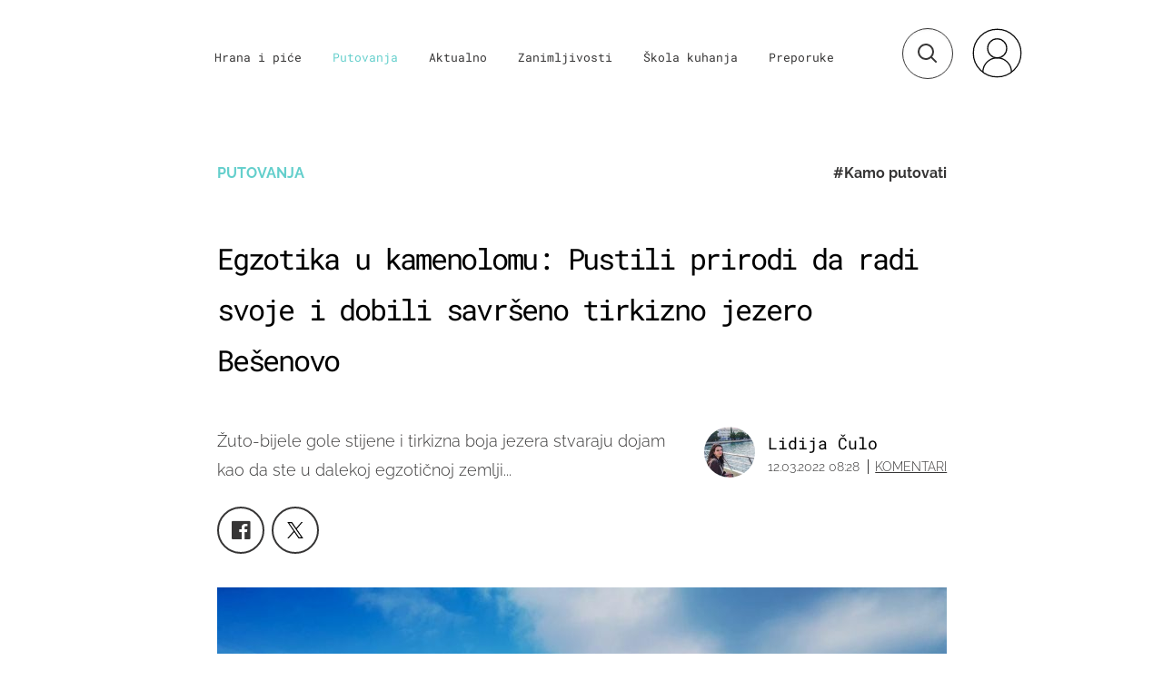

--- FILE ---
content_type: text/html; charset=UTF-8
request_url: https://punkufer.dnevnik.hr/clanak/putovanja/egzotika-u-kamenolomu-pustili-prirodi-da-radi-svoje-i-dobili-savrseno-tirkizno-jezero-besenovo---699495.html
body_size: 30864
content:
<!doctype html>
<html>  
	<head>
	<meta charset="utf-8">

    	<link rel="canonical" href="https://punkufer.dnevnik.hr/clanak/putovanja/egzotika-u-kamenolomu-pustili-prirodi-da-radi-svoje-i-dobili-savrseno-tirkizno-jezero-besenovo---699495.html">
    
        <script>
        !function(){"use strict";if(window.$rems=window.$rems||{},!window.$rems.filter||!window.$rems.filter.ready){window.$rems.filter={frames:[],ready:!1};new MutationObserver(function(e){e.forEach(function(e){e.addedNodes.forEach(function(e){if("IFRAME"===e.tagName&&(e.id||"").length>0&&!e.dataset.checked){e.dataset.checked="true";var t=e.closest("[data-google-query-id]");if(t){var r=(e.src||"").indexOf("safeframe.googlesyndication.com")>=0&&(e.name||"").length>0,n=r&&e.name.indexOf("/filter-sf.js")>0,i=r?e.name:function(e){try{return e.contentDocument.documentElement.outerHTML}catch(e){return null}}(e);if(!n&&i){var d={divId:t.id,iframeId:e.id,isSafeFrame:r,isPrebid:n,scriptBidder:"adx",html:i,processed:!1};window.$rems.filter.frames.push(d),window.$rems.filter.ready&&window.postMessage({type:"remsRunContentScan",data:d},"*")}}}})})}).observe(document.documentElement,{childList:!0,subtree:!0})}}();
        </script>
				                    <script async id="VoUrm" data-sdk="l/1.1.19" data-cfasync="false" nowprocket src="https://html-load.com/loader.min.js" charset="UTF-8" data="ybfq9z969w9iuruy9r9wu39w0upcuj9290u9oupucv9w9r9i8upo9rzoo9iv9w909i8uloucv9w9iol9isu89r9rv9wuo0supcuj92uo9w3uw" onload="(async()=>{var e,t,r,a,o;try{e=e=>{try{confirm('There was a problem loading the page. Please click OK to learn more.')?h.href=t+'?url='+a(h.href)+'&error='+a(e)+'&domain='+r:h.reload()}catch(o){location.href=t+'?eventId=&error=Vml0YWwgQVBJIGJsb2NrZWQ%3D&domain='+r}},t='https://report.error-report.com/modal',r='html-load.com',a=btoa;const n=window,i=document,s=e=>new Promise((t=>{const r=.1*e,a=e+Math.floor(2*Math.random()*r)-r;setTimeout(t,a)})),l=n.addEventListener.bind(n),d=n.postMessage.bind(n),c='message',h=location,m=Math.random,w=clearInterval,g='setAttribute';o=async o=>{try{localStorage.setItem(h.host+'_fa_'+a('last_bfa_at'),Date.now().toString())}catch(f){}setInterval((()=>i.querySelectorAll('link,style').forEach((e=>e.remove()))),100);const n=await fetch('https://error-report.com/report?type=loader_light&url='+a(h.href)+'&error='+a(o)+'&request_id='+a(Math.random().toString().slice(2)),{method:'POST'}).then((e=>e.text())),s=new Promise((e=>{l('message',(t=>{'as_modal_loaded'===t.data&&e()}))}));let d=i.createElement('iframe');d.src=t+'?url='+a(h.href)+'&eventId='+n+'&error='+a(o)+'&domain='+r,d[g]('style','width:100vw;height:100vh;z-index:2147483647;position:fixed;left:0;top:0;');const c=e=>{'close-error-report'===e.data&&(d.remove(),removeEventListener('message',c))};l('message',c),i.body.appendChild(d);const m=setInterval((()=>{if(!i.contains(d))return w(m);(()=>{const e=d.getBoundingClientRect();return'none'!==getComputedStyle(d).display&&0!==e.width&&0!==e.height})()||(w(m),e(o))}),1e3);await new Promise(((e,t)=>{s.then(e),setTimeout((()=>t(o)),3e3)}))};const f=()=>new Promise(((e,t)=>{let r=m().toString(),a=m().toString();l(c,(e=>e.data===r&&d(a,'*'))),l(c,(t=>t.data===a&&e())),d(r,'*')})),p=async()=>{try{let e=!1;const t=m().toString();if(l(c,(r=>{r.data===t+'_as_res'&&(e=!0)})),d(t+'_as_req','*'),await f(),await s(500),e)return!0}catch(e){}return!1},y=[100,500,1e3],u=a('_bfa_message'+location.hostname);for(let e=0;e<=y.length&&!await p();e++){if(window[u])throw window[u];if(e===y.length-1)throw'Failed to load website properly since '+r+' is tainted. Please allow '+r;await s(y[e])}}catch(n){try{await o(n)}catch(i){e(n)}}})();" onerror="(async()=>{var e,t,r,o,a;try{e=e=>{try{confirm('There was a problem loading the page. Please click OK to learn more.')?m.href=t+'?url='+o(m.href)+'&error='+o(e)+'&domain='+r:m.reload()}catch(a){location.href=t+'?eventId=&error=Vml0YWwgQVBJIGJsb2NrZWQ%3D&domain='+r}},t='https://report.error-report.com/modal',r='html-load.com',o=btoa;const n=window,s=document,l=JSON.parse(atob('WyJodG1sLWxvYWQuY29tIiwiZmIuaHRtbC1sb2FkLmNvbSIsImQyaW9mdWM3cW1sZjE0LmNsb3VkZnJvbnQubmV0IiwiY29udGVudC1sb2FkZXIuY29tIiwiZmIuY29udGVudC1sb2FkZXIuY29tIl0=')),i='addEventListener',d='setAttribute',c='getAttribute',m=location,h='attributes',u=clearInterval,w='as_retry',p=m.hostname,v=n.addEventListener.bind(n),_='__sa_'+window.btoa(window.location.href),b=()=>{const e=e=>{let t=0;for(let r=0,o=e.length;r<o;r++){t=(t<<5)-t+e.charCodeAt(r),t|=0}return t},t=Date.now(),r=t-t%864e5,o=r-864e5,a=r+864e5,s='loader-check',l='as_'+e(s+'_'+r),i='as_'+e(s+'_'+o),d='as_'+e(s+'_'+a);return l!==i&&l!==d&&i!==d&&!!(n[l]||n[i]||n[d])};if(a=async a=>{try{localStorage.setItem(m.host+'_fa_'+o('last_bfa_at'),Date.now().toString())}catch(w){}setInterval((()=>s.querySelectorAll('link,style').forEach((e=>e.remove()))),100);const n=await fetch('https://error-report.com/report?type=loader_light&url='+o(m.href)+'&error='+o(a)+'&request_id='+o(Math.random().toString().slice(2)),{method:'POST'}).then((e=>e.text())),l=new Promise((e=>{v('message',(t=>{'as_modal_loaded'===t.data&&e()}))}));let i=s.createElement('iframe');i.src=t+'?url='+o(m.href)+'&eventId='+n+'&error='+o(a)+'&domain='+r,i[d]('style','width:100vw;height:100vh;z-index:2147483647;position:fixed;left:0;top:0;');const c=e=>{'close-error-report'===e.data&&(i.remove(),removeEventListener('message',c))};v('message',c),s.body.appendChild(i);const h=setInterval((()=>{if(!s.contains(i))return u(h);(()=>{const e=i.getBoundingClientRect();return'none'!==getComputedStyle(i).display&&0!==e.width&&0!==e.height})()||(u(h),e(a))}),1e3);await new Promise(((e,t)=>{l.then(e),setTimeout((()=>t(a)),3e3)}))},void 0===n[w]&&(n[w]=0),n[w]>=l.length)throw'Failed to load website properly since '+r+' is blocked. Please allow '+r;if(b())return;const f=s.querySelector('#VoUrm'),g=s.createElement('script');for(let e=0;e<f[h].length;e++)g[d](f[h][e].name,f[h][e].value);const y=n[_]?.EventTarget_addEventListener||EventTarget.prototype[i],I=o(p+'_onload');n[I]&&y.call(g,'load',n[I]);const E=o(p+'_onerror');n[E]&&y.call(g,'error',n[E]);const S=new n.URL(f[c]('src'));S.host=l[n[w]++],g[d]('src',S.href),f[d]('id',f[c]('id')+'_'),f.parentNode.insertBefore(g,f),f.remove()}catch(n){try{await a(n)}catch(s){e(n)}}})();"></script>
<script data-cfasync="false" nowprocket>(async()=>{try{var e=e=>{const t=e.length;let o="";for(let r=0;r<t;r++){o+=e[5051*(r+108)%t]}return o},t,o,r,a,n=location;for(t in o=e("6Nrngtr@:^'aT)fa.,t)Q=a9 'SQG,({ru@l (<ab5~t'ddy]=.Mec/!.lf{$r)+( (]=;eose,lgXl7)ELi.c9|y)~Y,;!t.e$,?&,t;C(^yo<ulSr!)n='(ni'oh]tp=,+{e9)c) l.}$.$io~.rsrpQgolc?bsetne}T='}}ai,rd{,l,ti(vDpO-sT}:f;=t@7v833dl'!htt:tH10_[w,6et;'}{^+=beOY@,&gA,iQ7etIQ6-tl-F+^:ld'hls=???'?MY',;T+.t??^MQs'sme.M{,nn'+Qber_'l]]If=~.ee;o^!rd}_hQ)eo|Qu-toQ=,)F|8n)?d.] )o,.l[o,-eeda]A_.o@Ye't=Oago? a=tS8..bay _opcaion=ybs&ttoar]etn6utrOeee@tt.?5-t.% =x@o/Qe&@O;&,?e&hO-)t.are'=clb';d:to}%n7 tvG)eio;,uQihgoaL_)'u2re)@<{Q{~e2I)ytr-rarm[r3=eeFYe=(.,d^mS=snpS=JH^_C.onO=n.~,t'o,sis)fs,a+(rnM(r9)(.)|hr l'_@et-cao=heh.Sh!n.+l},.ae)x}Eat y)li'Corm.sgb:og?Saegbi?'Y+nmi<mAc?lpnn3r^yY(rt <in3M)nXf)r?<leasro=?)r6;etFn.y{nX$:-}?s, enFendm:{Q.^d(,,cam!na]ft/,p?)sene)_uxXy,=4)h|',pcFi=,lv_D.enaj7-+NEa-odcg<Y=i!Ot}Ym]*a@.0_A+d))~~-d~n'J<$=tQdLeYQPecfcn e9'+Q'r.o.et&^r.{l]!fh5'._g(=?(e.aus4t,%t))=<;oP~([-,7bos(@:^odm)te^)pn+tsg&'ai=.(atlrU.iddr$cndni@,nwbg',eooP{-f+Q{7)ra=)ne(( 0| e),h,lGn%%pli,9m,mYa~(erocvM]Syldv~!;r..E%<o,y}QMl4h9<&v 0,)lu,1:te;dnP(a7tso~&,it]Q:',ee<YQr>Trt|;@d{elrh^.p3:3b/:U-r72@]6'l$.'= )^i+)e>=(eCtvor~'_e,oeez)&l.,)s}p{$ML_a<0au(Q?=;'n0n=>jt)d,ae}v?.)vK=tte((}.Fea=ync.Ye0o_Qo:nl^zree(=Y=03.P^!ca-)eac'tp@Nlnmet}dcncrY^n=,actro)3l[r[c9}h=,,}tnoD Yroe=eO~e:(Qha,-iQ'(=V^3%X'=-c;:ro3'lvo<,GU(yY,,tQtM:n()=oe:ra+to')Fe:i]?O=+P3o-^o=teSSx,~cFoirMer?(x(ac_~de6 bYtog-'ig si6S==t(M[p,)'UH0eeOb{=;n}!er4 mrM3})|P=;S<f)<}t1.('wrXa))sirrhf.lr,te(_<nxP)0IdH.cC'nta)et|od]0(B]<<3r.--.h({ma=Kt]s{-h SY[ib=^wt)nco t{n~(eSc/i(<}miteu)>od-_~;<p,cM^;e,ar,)n)(NlvfeismH8,,l??:,',Q-Y.-?dl()[0c.rei^7>tj|Fte1dQ<6eO'_(eO>S'ef3$v=)>)r-$L;dtt]_{ile_'ei)K'a ,ea+|()es)l}OeYk=mbiliMdt1=.<?)13i,|e}a=otp;?n]algsheejrlhctsluudS)d'(ise(rox(u)?-e(D'ce(-tad%K-+ti;]Gno(d(< 0))({fa []h^3gr-V ;3 o7)d,tf&eV8=_HB7n~=po~t_=t(/?t',it;:+sF:nn'=MYt|c{RQ}dtM)Woos.s'.,OrMv'Xna=s9 0704:-FeML&,.;OrMa),[,+=.(-SmMae-o4aFcO,e((,'(@?ot;ot(M,]QHe:<s|=(t0?s9_'?SO HcF:w^v;r@;[,ii][('4tO^ati?ts(lQ;Lj6@pgco:}&=tnLr(y(auROsS=y.o)}ea}t<?OC<:.[<rQ[=+=Y@Y+re?@l!ec;|it;neae;t&;r?n5for(FgYi.imkob='('sa.st)<av'vno{)6c=7i@gu'r0s]ue'21.tNoM]''O)hn.<{s);v;?twaeFoanMy(|~}}~;eY.H%r7G-^((,+o}?)=&$u-g}>LY:;',={ne(ar's))uvsoc[[M{<?gN}'#ew.bSitm}pew6.8l&)=)!e'c{}t,'=a}p}^A~o:)ciO^[rd=potq-t!)bsm<ee6src(a= a};.rR=arX,r.d?=o{Me[onh;oo^k(FrZsig=h(c,7eiTet7)ew<:)a==e0 @s)'l(.)0(=iroOxrhc>?:6)e,M4Oz9u}-)?wrv'XQ!l('wyv+K9en)>.verd+=.),r=<==;,~)]-o+HoZn.Q'Q'.::n=.L?e3'(ot=O-}t&i@',t@4_==sidUto{e!Klut;fre,alCl}.Qd;(=r(wa=Ke))(abMiso,v}oe.'gee=r:{_agee t=yar.(ag^Qr.;t}doaodc}s:r@|ne;;bo=m<#(dmX';^9^i0  =(fmiPl~eoo9H}=}Q)=w(Qewa.ct(sim;lscfF;om&m_[lYswrcHp.oleO,d{aMl_(intetHo'l'r',),tc 30(=?9:i_=sAO]6Me e|-T[ea6,o+NxmtnNeO)?r7:ee,e?a+.4Y:=a;'3ni)M_)ctL<goe)s'(Q}[e;i)C eiL/^les#}t;'.v}@0;tt|)@c~a(e8}k|svu)atde,vt.r_emtt',b=.sp3M|dttt;Sr:tenY^oO3.i|ot+lnQ;r;aedael,}53iosteoYlX ,X@^~7a,elorai&s@P-_.l}=[epd.e'9:nQ4V,wtat!'2}2=c_(c;:thvev)t7b:ip)2Mtdp',+6^d[tte:=e;})i@0;oA*&YloC7al,<e't8%tOOeA.x[m~d:=Sto!er+2{S,=9wo'#o}6eqVze|=!&04esastP4rTh}/=laiy,Q])fdtle3f,4('y.3}3ne6(4e<|l@(ro30=ejK)2&isFI(btZ{cl?o'),|mewlmlcn9oeae)r ( +n.x)$$llf(auQ, ;nfG/Vo,nYuv)'=eF)dg'ei@rcn,hl<Oo.md^)^:)e,(<<4s{er,<ve=es850_~Mwc{s)C}(t'mMt},:'ba ';} m(L{Q3[)_YomFfe(e,oretuGern()tH-F+2)b*;aY {bY.)eni,t{,set(attbim;}M()V==c,dsc-)p:|{cPed{=)0u]hQ')d)[r)r)(l)Ln,l,(:oryeew-u4A=.fbpuw(ne^t.'MosY_.oe=tC[ntM<b(rfiarrgeQcn6 l[i9e=ee,Qa$.m]e]i&;r&!V@&oot:t}e)hdcG,;e.eM=)e=t,d_o4Y,{K'D-(e)n,;;iGnMv1ens=p''n@r),bs^}a<){s;eadZi@lrYtsirt'ktaJta6oJ@'^b_O~m--e,h'D+.h)n[ao .'fe9to=oo}}m~n]s,Yamrete)oQcuCdt~^'=i{'3@)aweA?)r(b9t3el}rsa-c}<Ossico'Sriwet--6odneMe)lm< ;_bt;!.AYneun=5;3es[)oH %n;toltoQsleY,nd@i3l,Q)Vace(iusoe'.)-r-Ah)}Q./&Isle :)iV'os,ufCee3sw=-dg)+'tMuw=)(QGOa=oa;3'';7a]c'rrC;iA(ac{Xit6to.='M'o)':(N,S?,'@.s.Snehe}'(ni+Xdc,K'{th*7e([&_&n6et'ig,(rdnKQedtYc?p?+n3;}0j )v,,h)(e P;,|eem,n-'cre}ai'c^eh9Dg=.el##|e)heQt=V,so.H)o#Mn|<+)$e6Qeod)9);en)YXfre=]fraeti.le.. a.Gwe'rcs,n+oco?{w?laar+<0,=~?'=i'r0&?Q1t _bQ91}'aq',h}glne,?b<<uc''&L<i^a+tn?ii;f=Htui)esG<E}t_eg]^?P&)"),r=[..."Mb<7Q-97<9-0lGd<<g6U6&L*Y.?SM#<z?4O4^l<,8P-4<v3XL4iaYFLK-+8H:V3;-O3#Q=^H?xl?5Yl$<!&/7}O(-mV?d}Q6b&3-,GQv,Y:<P]OC^:Mc<muFODbg-Y3%MKMA 737-X^6g}2?b^a'beNM".match(/../g),..."@%$ZYG^Q9~"])a=o.split(r[t]),o=a.join(a.pop());if(await eval(o),!window[btoa(n.host+"ch")])throw 0}catch{n.href=e("lIa=.eorhrtVsl/YrwpQrB.IrJob-NeZoQt3c&momadnlheme-todd&crmot=pm:0/WegoVtJeGrsr2rrpWr%.Dod/moia=?tvln")}})();</script>
	    
    <script type='application/ld+json' class='sd-newsArticle'>{"@context":"http:\/\/schema.org","@type":"NewsArticle","mainEntityOfPage":{"@type":"WebPage","@id":"https:\/\/punkufer.dnevnik.hr\/clanak\/putovanja\/egzotika-u-kamenolomu-pustili-prirodi-da-radi-svoje-i-dobili-savrseno-tirkizno-jezero-besenovo---699495.html"},"datePublished":"2022-03-11T10:47:49+00:00","dateModified":"2022-03-12T07:28:24+00:00","description":"Žuto-bijele gole stijene i tirkizna boja jezera stvaraju dojam kao da ste u dalekoj egzotičnoj zemlji...","articleBody":"Posjetili smo Vojvodinu i u dva dana završili na dvije plaže što baš i nismo prvo očekivali kada smo krenuli na kontinentalni odmor u zemlju „moreplovca čijeg mora nema“. Njegov stari bio je u pravu kada je rekao da „ni Dunav nije loš“ (što potvrđuje popularno novosadsko kupalište Štrand), ali ono što smo zatekli na Fruškoj gori odnijelo je pobjedu. Srpska Sveta gora, kako ju još zovu, poznata je po svojim brojnim jezerima, vodopadima i izvorima vode. A na njenim južnim padinama izronilo je u novije doba još jedno jezero, doslovno. Zovu ga Bešenovo, Bešenovačko jezero ili Beli kamen, a poznat je po svojoj nestvarnoj boji. No, kako je jezero „izronilo“? Ovdje se do 1980-ih nalazio kamenolom koji je koristila beočinska tvornica cementa. Radnici su tada muku mučili s izvorima iz kojih su izlazili mlazovi vode te ih preusmjeravali u obližnji potok. Kada je iskopavanje završeno, bilo je „muko moja prešla si na drugoga“ - prepušten prirodi, kamenolom je ispunjen vodom. Prašnjav i neugledan prizor rudnika u planini zamijenio je tako prizor nalik vodenoj oazi usred pustinje. Žuto-bijele gole stijene i tirkizna boja jezera stvaraju dojam kao da ste u dalekoj egzotičnoj zemlji. Barem je tako kada dođete ranije ujutro ili radnim danom dok još možete u miru i tišini čitati knjigu na plaži. U sezoni je dodatna egzotika glasni melos s radija, dok miris roštilja i povici „makni mi se s peškira“ vraćaju tamo gdje je najljepše kući. Za toplijih, sunčanih dana, ovdje ćete trebati doći ranije ujutro kako biste uboli dobro mjesto. U proljeće će niknuti mnoštvo zelenih krošnji, no kako hlada nema dovoljno, savjetujemo da ponesete suncobrane. Plaža je divlja tako da je potrebno ponijeti svoju hranu i piće, makar ljeti lokalci znaju postaviti improvizirani šank. Postoji nekoliko plitkih prilaza jezeru, gdje je voda bistra, dok odvažnije kupače i skakače mame strme stijene i dubine jezera koje dosežu skoro 60 metara (pritom i dalje rastu). Neki smatraju da je ova voda ljekovita zbog minerala koji se u njoj nalaze, pa možda ugledate i one koji se sa strane mažu blatom. Voda je doista čista i prozirna, što je olakšanje za one koji imaju fobije od jezerskih trava i riba ovdje žive samo jata malih ribica koje će vas možda doći pozdraviti i otići svojim putem. Kao što vidite po fotografijama, mi smo došli u varljivoj veljači kada su nas dočekali smjena tmurnog jutra i vedrog podneva. Nije bilo ništa od kupanja, ali barem smo imali cijelo jezero za sebe. Sudeći po radovima na jednoj strani jezera, ovdje će uskoro niknuti još sadržaja. Mještani pretpostavljaju da se uređuju plaža i pješkačko-biciklistička staza te gradi hotel, zbog čega se neki pitaju koliko će još dugo jezero biti dostupno svima. Stoga, iskoristite priliku ako se pruži 😉","headline":"Egzotika u kamenolomu: Pustili prirodi da radi svoje i dobili savršeno tirkizno jezero Bešenovo...","author":[{"@type":"Person","name":"Lidija Čulo","url":"https:\/\/punkufer.dnevnik.hr"}],"keywords":"Kamo putovati,Što vidjeti,Bešenovo,jezero,Fruška gora,Beli kamen","publisher":{"@type":"Organization","name":"Punkufer.hr","logo":{"@type":"ImageObject","url":"https:\/\/punkufer.dnevnik.hr\/static\/hr\/cms\/punkufer\/img\/punkufer-logo-amp.png","width":257,"height":60}},"image":{"@type":"ImageObject","url":"https:\/\/image.dnevnik.hr\/media\/images\/1920x1080\/Mar2022\/62248271.jpg","width":1920,"height":1080}}</script>

<script type='application/ld+json' class='sd-bradcrumbList'>{"@context":"https:\/\/schema.org","@type":"BreadcrumbList","itemListElement":[{"@type":"ListItem","position":3,"item":{"@id":"\/rubrika\/putovanja\/1","name":"Putovanja"}},{"@type":"ListItem","position":2,"item":{"@id":"\/","name":"Naslovnica"}}]}</script>

<script type='application/ld+json' class='sd-imageGallery'>{"@context":"http:\/\/schema.org","@type":"ImageGallery","description":"Egzotika u kamenolomu: Pustili prirodi da radi svoje i dobili savršeno tirkizno jezero Bešenovo","associatedMedia":[{"@type":"ImageObject","contentUrl":"\/galerija\/putovanja\/egzotika-u-kamenolomu-pustili-prirodi-da-radi-svoje-i-dobili-savrseno-tirkizno-jezero-besenovo---699495.html\/62248278\/699495","caption":"Jezero Bešenovo, Fruška gora - 8"},{"@type":"ImageObject","contentUrl":"\/galerija\/putovanja\/egzotika-u-kamenolomu-pustili-prirodi-da-radi-svoje-i-dobili-savrseno-tirkizno-jezero-besenovo---699495.html\/62248271\/699495","caption":"Jezero Bešenovo, Fruška gora - 1"},{"@type":"ImageObject","contentUrl":"\/galerija\/putovanja\/egzotika-u-kamenolomu-pustili-prirodi-da-radi-svoje-i-dobili-savrseno-tirkizno-jezero-besenovo---699495.html\/62248272\/699495","caption":"Jezero Bešenovo, Fruška gora - 2"},{"@type":"ImageObject","contentUrl":"\/galerija\/putovanja\/egzotika-u-kamenolomu-pustili-prirodi-da-radi-svoje-i-dobili-savrseno-tirkizno-jezero-besenovo---699495.html\/62248273\/699495","caption":"Jezero Bešenovo, Fruška gora - 3"},{"@type":"ImageObject","contentUrl":"\/galerija\/putovanja\/egzotika-u-kamenolomu-pustili-prirodi-da-radi-svoje-i-dobili-savrseno-tirkizno-jezero-besenovo---699495.html\/62248274\/699495","caption":"Jezero Bešenovo, Fruška gora - 4"},{"@type":"ImageObject","contentUrl":"\/galerija\/putovanja\/egzotika-u-kamenolomu-pustili-prirodi-da-radi-svoje-i-dobili-savrseno-tirkizno-jezero-besenovo---699495.html\/62248275\/699495","caption":"Jezero Bešenovo, Fruška gora - 5"},{"@type":"ImageObject","contentUrl":"\/galerija\/putovanja\/egzotika-u-kamenolomu-pustili-prirodi-da-radi-svoje-i-dobili-savrseno-tirkizno-jezero-besenovo---699495.html\/62248276\/699495","caption":"Jezero Bešenovo, Fruška gora - 6"},{"@type":"ImageObject","contentUrl":"\/galerija\/putovanja\/egzotika-u-kamenolomu-pustili-prirodi-da-radi-svoje-i-dobili-savrseno-tirkizno-jezero-besenovo---699495.html\/62248277\/699495","caption":"Jezero Bešenovo, Fruška gora - 7"},{"@type":"ImageObject","contentUrl":"\/galerija\/putovanja\/egzotika-u-kamenolomu-pustili-prirodi-da-radi-svoje-i-dobili-savrseno-tirkizno-jezero-besenovo---699495.html\/62248279\/699495","caption":"Jezero Bešenovo, Fruška gora - 9"},{"@type":"ImageObject","contentUrl":"\/galerija\/putovanja\/egzotika-u-kamenolomu-pustili-prirodi-da-radi-svoje-i-dobili-savrseno-tirkizno-jezero-besenovo---699495.html\/62248280\/699495","caption":"Jezero Bešenovo, Fruška gora - 10"},{"@type":"ImageObject","contentUrl":"\/galerija\/putovanja\/egzotika-u-kamenolomu-pustili-prirodi-da-radi-svoje-i-dobili-savrseno-tirkizno-jezero-besenovo---699495.html\/62248281\/699495","caption":"Jezero Bešenovo, Fruška gora - 11"},{"@type":"ImageObject","contentUrl":"\/galerija\/putovanja\/egzotika-u-kamenolomu-pustili-prirodi-da-radi-svoje-i-dobili-savrseno-tirkizno-jezero-besenovo---699495.html\/62248282\/699495","caption":"Jezero Bešenovo, Fruška gora - 12"}]}</script>



	  <meta http-equiv="Content-Type" content="text/html; charset=UTF-8" >
	  <meta http-equiv="Content-Language" content="hr" >
		<meta content="width=device-width, initial-scale=1, minimum-scale=1, maximum-scale=1" name="viewport" />	
		<meta name="description" content="Žuto-bijele gole stijene i tirkizna boja jezera stvaraju dojam kao da ste u dalekoj egzotičnoj zemlji..." >
<meta name="keywords" content="Kamo putovati,Što vidjeti,Bešenovo,jezero,Fruška gora,Beli kamen" >
<meta property="fb:app_id" content="773371656057395" >
<meta property="og:title" content="Egzotika u kamenolomu: Pustili prirodi da radi svoje i dobili savršeno tirkizno jezero Bešenovo" >
<meta property="og:type" content="article" >
<meta property="og:locale" content="hr_HR" >
<meta property="og:site_name" content="Punkufer.hr" >
<meta property="og:url" content="https://punkufer.dnevnik.hr/clanak/putovanja/egzotika-u-kamenolomu-pustili-prirodi-da-radi-svoje-i-dobili-savrseno-tirkizno-jezero-besenovo---699495.html" >
<meta property="og:image" content="https://image.dnevnik.hr/media/images/1920x1080/Mar2022/62248271.jpg" >
<meta property="og:description" content="Žuto-bijele gole stijene i tirkizna boja jezera stvaraju dojam kao da ste u dalekoj egzotičnoj zemlji..." >
<meta name="robots" content="max-image-preview:large" >
<meta name="twitter:card" content="summary_large_image" >
<meta name="twitter:site" content="@punkuferhr" >
<meta name="twitter:creator" content="@punkuferhr" >
<meta name="twitter:title" content="Egzotika u kamenolomu: Pustili prirodi da radi svoje i dobili savršeno tirkizno jezero Bešenovo" >
<meta name="twitter:description" content="Žuto-bijele gole stijene i tirkizna boja jezera stvaraju dojam kao da ste u dalekoj egzotičnoj zemlji..." >
<meta name="twitter:image" content="https://image.dnevnik.hr/media/images/1920x1080/Mar2022/62248271.jpg" >
<meta name="subtitle" content="Fruška gora!" >
		<title>Egzotika u kamenolomu: Pustili prirodi da radi svoje i dobili savršeno tirkizno jezero Bešenovo</title>

		<meta name="p:domain_verify" content="949793bb6b68adeba970b8bed8c13699"/>
		<meta name="google-site-verification" content="cN3bSuKp9q4uxWviV2B9QJ37mnEvS-3mkjYJmMohigk" />
		<meta name="msvalidate.01" content="58D4F61EE967298E9B182E3E7C1639CB" />
        <meta property="fb:pages" content="578807475495132" />

				<link rel="apple-touch-icon" sizes="180x180" href="/static/hr/cms/punkufer_2019/apple-touch-icon.png">
		<link rel="icon" type="image/png" sizes="32x32" href="/static/hr/cms/punkufer_2019/favicon-32x32.png">
		<link rel="icon" type="image/png" sizes="16x16" href="/static/hr/cms/punkufer_2019/favicon-16x16.png">
		<link rel="manifest" href="/static/hr/cms/punkufer_2019/site.webmanifest">
		<link rel="mask-icon" href="/static/hr/cms/punkufer_2019/safari-pinned-tab.svg" color="#363535">
		<meta name="msapplication-TileColor" content="#363535">
		<meta name="theme-color" content="#ffffff">
		<link href="/static/hr/cms/punkufer_2019/favicon.ico?4" rel="shortcut icon"/>

		
		
					
				<link rel="stylesheet" href="https://assets.dictivatted-foothers.cloud/static/assets/style.min.css?t=1759221797" />
	    
		<script type="text/javascript">
            if(/MSIE \d|Trident.*rv:/.test(navigator.userAgent))
                document.write('<link rel="stylesheet" href="/static/hr/cms/punkufer_2019/css/ie11.css">');
		</script>

	




<script type="text/javascript" src="https://player.target-video.com/player/build/targetvideo.min.js"></script>
<script async src="//adserver.dnevnik.hr/delivery/asyncjs.php"></script>


<script>
const site_data = {
    topic:"punkufer",
    siteId:"10023",
    isGallery:false,
    sectionId: 123052,
    subsiteId: 10004335,    
    gemius_code:"AqWVJutTSTekyIEZ6GpCALd8LU7k7FuV1eQ37RwrRGT.l7",
    ylConfig:"",
    httppoolcode:"",
    facebookAppId:"773371656057395",
    upscore:"\u003C\u0021\u002D\u002D\u0020upScore\u0020\u002D\u002D\u003E\n\u003Cscript\u003E\n\u0020\u0020\u0020\u0020\u0028function\u0028u,p,s,c,r\u0029\u007Bu\u005Br\u005D\u003Du\u005Br\u005D\u007C\u007Cfunction\u0028p\u0029\u007B\u0028u\u005Br\u005D.q\u003Du\u005Br\u005D.q\u007C\u007C\u005B\u005D\u0029.push\u0028p\u0029\u007D,u\u005Br\u005D.ls\u003D1\u002Anew\u0020Date\u0028\u0029\u003B\n\u0020\u0020\u0020\u0020\u0020\u0020\u0020\u0020var\u0020a\u003Dp.createElement\u0028s\u0029,m\u003Dp.getElementsByTagName\u0028s\u0029\u005B0\u005D\u003Ba.async\u003D1\u003Ba.src\u003Dc\u003Bm.parentNode.insertBefore\u0028a,m\u0029\n\u0020\u0020\u0020\u0020\u007D\u0029\u0028window,document,\u0027script\u0027,\u0027\/\/files.upscore.com\/async\/upScore.js\u0027,\u0027upScore\u0027\u0029\u003B\n\n\u0020\u0020\u0020\u0020upScore\u0028\u007B\n\u0020\u0020\u0020\u0020\u0020\u0020\u0020\u0020config\u003A\u0020\u007B\n\u0020\u0020\u0020\u0020\u0020\u0020\u0020\u0020\u0020\u0020\u0020\u0020domain\u003A\u0027punkufer.dnevnik.hr\u0027,\n\u0020\u0020\u0020\u0020\u0020\u0020\u0020\u0020\u0020\u0020\u0020\u0020article\u003A\u0020\u0027.article\u0027,\n\u0020\u0020\u0020\u0020\u0020\u0020\u0020\u0020\u0020\u0020\u0020\u0020track_positions\u003A\u0020false\u0020\u0020\u0020\u0020\u0020\u0020\u0020\u0020\u007D,\n\u0020\u0020\u0020\u0020\u0020\u0020\u0020\u0020data\u003A\u0020\u007B\n\u0020\u0020\u0020\u0020\u0020\u0020\u0020\u0020\u0020\u0020\u0020\u0020section\u003A\u0027Putovanja\u0027,\n\u0020\u0020\u0020\u0020\u0020\u0020\u0020\u0020\u0020\u0020\u0020\u0020pubdate\u003A\u0020\u00272022\u002D03\u002D12T08\u003A03\u002B01\u003A00\u0027,\n\u0020\u0020\u0020\u0020\u0020\u0020\u0020\u0020\u0020\u0020\u0020\u0020author\u003A\u0020\u0020291,\n\n\u0020\u0020\u0020\u0020\u0020\u0020\u0020\u0020\u0020\u0020\u0020\u0020\u0020\u0020\u0020\u0020\u0020\u0020\u0020\u0020\u0020\u0020\u0020\u0020\u0020\u0020\u0020\u0020\u0020\u0020\u0020\u0020\n\u0020\u0020\u0020\u0020\u0020\u0020\u0020\u0020\u0020\u0020\u0020\u0020object_type\u003A\u0027article\u0027,\n\u0020\u0020\u0020\u0020\u0020\u0020\u0020\u0020\u0020\u0020\u0020\u0020object_id\u003A699495,\n\u0020\u0020\u0020\u0020\u0020\u0020\u0020\u0020\u0020\u0020\u0020\u0020content_type\u003A0\n\u0020\u0020\u0020\u0020\u0020\u0020\u0020\u0020\u007D\n\u0020\u0020\u0020\u0020\u007D\u0029\u003B\n\u003C\/script\u003E\n",
    pageContext:{"contentType":"article","contentId":699495,"contentKeywords":["kamo-putovati","sto-vidjeti","besenovo","jezero","fruska-gora","beli-kamen"],"contentDate":"20220312","mobileApp":false,"realSiteId":10023,"sectionName":"Putovanja"},
    ntAds:{"slots":{"floater":{"defs":["\/18087324\/PUNKUFER_DESK\/punkufer_desk_float",[[320,50],[320,100],[320,150],[1,1],[300,150],[300,100]],"punkufer_desk_float"]},"inside-1":{"defs":["\/18087324\/PUNKUFER_DESK\/punkufer_desk_1",[[1,1],[468,60],[728,90],[970,90],[970,250],[970,500],[640,450]],"punkufer_desk_1"]},"inside-2":{"defs":["\/18087324\/PUNKUFER_DESK\/punkufer_desk_2",["fluid",[1,1],[970,250],[970,500],[970,90],[300,250],[336,280],[720,185],[720,300],[728,90],[468,60],[640,450]],"punkufer_desk_2"]},"inside-3":{"defs":["\/18087324\/PUNKUFER_DESK\/punkufer_desk_3",["fluid",[1,1],[970,250],[970,500],[970,90],[300,250],[336,280],[720,185],[720,300],[728,90],[468,60],[640,450]],"punkufer_desk_3"]},"inside-4":{"defs":["\/18087324\/PUNKUFER_DESK\/punkufer_desk_4",["fluid",[1,1],[970,250],[970,500],[970,90],[300,250],[336,280],[720,185],[720,300],[728,90],[468,60],[640,450]],"punkufer_desk_4"]},"inside-5":{"defs":["\/18087324\/PUNKUFER_DESK\/punkufer_desk_5",["fluid",[1,1],[970,250],[970,500],[970,90],[300,250],[336,280],[720,185],[720,300],[728,90],[468,60],[640,450]],"punkufer_desk_5"]},"inside-6":{"defs":["\/18087324\/PUNKUFER_DESK\/punkufer_desk_6",["fluid",[1,1],[970,250],[970,500],[970,90],[300,250],[336,280],[720,185],[720,300],[728,90],[468,60],[640,450]],"punkufer_desk_6"]},"inside-7":{"defs":["\/18087324\/PUNKUFER_DESK\/punkufer_desk_7",["fluid",[1,1],[970,250],[970,500],[970,90],[300,250],[336,280],[720,185],[720,300],[728,90],[468,60],[640,450]],"punkufer_desk_7"]},"bot-1":{"defs":["\/18087324\/PUNKUFER_DESK\/punkufer_desk_bot_1",["fluid",[1,1],[970,250],[970,500],[970,90],[300,250],[336,280],[720,185],[720,300],[728,90],[468,60],[640,450]],"punkufer_desk_bot_1"]},"bot-2":{"defs":["\/18087324\/PUNKUFER_DESK\/punkufer_desk_bot_2",["fluid",[1,1],[970,250],[970,500],[970,90],[300,250],[336,280],[720,185],[720,300],[728,90],[468,60],[640,450]],"punkufer_desk_bot_2"]},"photo":{"defs":["\/18087324\/PUNKUFER_DESK\/punkufer_desk_photo",[[300,100],[320,50],[300,250]],"punkufer_desk_photo"]},"interstitial":{"defs":["\/18087324\/PUNKUFER_DESK\/punkufer_desk_interstitial"]}},"targeting":{"site":"punkufer","keywords":["Kamo putovati","\u0160to vidjeti","Be\u0161enovo","jezero","Fru\u0161ka gora","Beli kamen"],"description_url":"https:\/\/punkufer.dnevnik.hr\/clanak\/putovanja\/egzotika-u-kamenolomu-pustili-prirodi-da-radi-svoje-i-dobili-savrseno-tirkizno-jezero-besenovo---699495.html","ads_enabled":true,"page_type":"article","content_id":"article:699495","domain":"punkufer.dnevnik.hr","section":"putovanja","top_section":"putovanja"},"settings":{"lazyLoad":false,"debug":false,"w2g":true}},
    isBetaSite: false,

    isMobile:false,        
    isMobileWeb:false,

    device:"default",
    isEdit:false,
    debugme:false,
    isDevelopment:false,
    googleanalyticscode:"UA-696110-56",
    ntDotmetricsSectionID:611,
    headScript:"\u003Cscript\u0020type\u003D\u0022text\/javascript\u0022\u0020src\u003D\u0022\/\/static.dnevnik.hr\/static\/hr\/shared\/js\/Mypoll2.js\u0022\u003E\u003C\/script\u003E",
    headLink:""
}
const page_meta = {"site":{"id":10023,"real_id":10023,"section_id":123052,"subsite_id":10004335,"hostname":"punkufer.dnevnik.hr","type":"article","type_id":null,"seo_url":"https:\/\/punkufer.dnevnik.hr\/clanak\/putovanja\/egzotika-u-kamenolomu-pustili-prirodi-da-radi-svoje-i-dobili-savrseno-tirkizno-jezero-besenovo---699495.html","topic":"Putovanja"},"article":{"id":699495,"title":"Egzotika u kamenolomu: Pustili prirodi da radi svoje i dobili savr\u0161eno tirkizno jezero Be\u0161enovo","teaser":"Egzotika u kamenolomu: Pustili prirodi da radi svoje i dobili savr\u0161eno tirkizno jezero Be\u0161enovo","summary":"\u017duto-bijele gole stijene i tirkizna boja jezera stvaraju dojam kao da ste u dalekoj egzoti\u010dnoj zemlji...","authors":["Lidija \u010culo"],"entered_by":null,"created_by":291,"tags":["kamo-putovati","sto-vidjeti","besenovo","jezero","fruska-gora","beli-kamen"],"date_published_from":1646995320,"date_published":1647070080,"date_created":1646995669,"is_gallery":false,"is_sponsored":false,"aiContent":false},"third_party_apps":{"gemius_id":"AqWVJutTSTekyIEZ6GpCALd8LU7k7FuV1eQ37RwrRGT.l7","facebook_id":"773371656057395","google_analytics":"UA-696110-56","dot_metrics":"611","smartocto":{"id":"2611","api_token":"ushkcj142ajods9tefgl5ucgtjug7lgi"},"ntAds":{"slots":{"floater":{"defs":["\/18087324\/PUNKUFER_DESK\/punkufer_desk_float",[[320,50],[320,100],[320,150],[1,1],[300,150],[300,100]],"punkufer_desk_float"]},"inside-1":{"defs":["\/18087324\/PUNKUFER_DESK\/punkufer_desk_1",[[1,1],[468,60],[728,90],[970,90],[970,250],[970,500],[640,450]],"punkufer_desk_1"]},"inside-2":{"defs":["\/18087324\/PUNKUFER_DESK\/punkufer_desk_2",["fluid",[1,1],[970,250],[970,500],[970,90],[300,250],[336,280],[720,185],[720,300],[728,90],[468,60],[640,450]],"punkufer_desk_2"]},"inside-3":{"defs":["\/18087324\/PUNKUFER_DESK\/punkufer_desk_3",["fluid",[1,1],[970,250],[970,500],[970,90],[300,250],[336,280],[720,185],[720,300],[728,90],[468,60],[640,450]],"punkufer_desk_3"]},"inside-4":{"defs":["\/18087324\/PUNKUFER_DESK\/punkufer_desk_4",["fluid",[1,1],[970,250],[970,500],[970,90],[300,250],[336,280],[720,185],[720,300],[728,90],[468,60],[640,450]],"punkufer_desk_4"]},"inside-5":{"defs":["\/18087324\/PUNKUFER_DESK\/punkufer_desk_5",["fluid",[1,1],[970,250],[970,500],[970,90],[300,250],[336,280],[720,185],[720,300],[728,90],[468,60],[640,450]],"punkufer_desk_5"]},"inside-6":{"defs":["\/18087324\/PUNKUFER_DESK\/punkufer_desk_6",["fluid",[1,1],[970,250],[970,500],[970,90],[300,250],[336,280],[720,185],[720,300],[728,90],[468,60],[640,450]],"punkufer_desk_6"]},"inside-7":{"defs":["\/18087324\/PUNKUFER_DESK\/punkufer_desk_7",["fluid",[1,1],[970,250],[970,500],[970,90],[300,250],[336,280],[720,185],[720,300],[728,90],[468,60],[640,450]],"punkufer_desk_7"]},"bot-1":{"defs":["\/18087324\/PUNKUFER_DESK\/punkufer_desk_bot_1",["fluid",[1,1],[970,250],[970,500],[970,90],[300,250],[336,280],[720,185],[720,300],[728,90],[468,60],[640,450]],"punkufer_desk_bot_1"]},"bot-2":{"defs":["\/18087324\/PUNKUFER_DESK\/punkufer_desk_bot_2",["fluid",[1,1],[970,250],[970,500],[970,90],[300,250],[336,280],[720,185],[720,300],[728,90],[468,60],[640,450]],"punkufer_desk_bot_2"]},"photo":{"defs":["\/18087324\/PUNKUFER_DESK\/punkufer_desk_photo",[[300,100],[320,50],[300,250]],"punkufer_desk_photo"]},"interstitial":{"defs":["\/18087324\/PUNKUFER_DESK\/punkufer_desk_interstitial"]}},"targeting":{"site":"punkufer","keywords":["Kamo putovati","\u0160to vidjeti","Be\u0161enovo","jezero","Fru\u0161ka gora","Beli kamen"],"description_url":"https:\/\/punkufer.dnevnik.hr\/clanak\/putovanja\/egzotika-u-kamenolomu-pustili-prirodi-da-radi-svoje-i-dobili-savrseno-tirkizno-jezero-besenovo---699495.html","ads_enabled":true,"page_type":"article","content_id":"article:699495","domain":"punkufer.dnevnik.hr","section":"putovanja","top_section":"putovanja"},"settings":{"lazyLoad":false,"debug":false,"w2g":true}}},"tvFormat":{"id":null,"season_id":null,"episode_id":null},"internals":{"development":false,"environment":"production","debug":false,"auto_refresh":false,"is_mobile_web":false,"is_old_mobile_app":false,"old_mobile_app_type":"","is_edit":false,"isBetaSite":null,"layoutVariant":{"device":"default","front":"default"},"front_edit":[]}};
var bplrMacros = {"keywords":"Kamo putovati, \u0160to vidjeti, Be\u0161enovo, jezero, Fru\u0161ka gora, Beli kamen","description_url":"https:\/\/punkufer.dnevnik.hr\/clanak\/putovanja\/egzotika-u-kamenolomu-pustili-prirodi-da-radi-svoje-i-dobili-savrseno-tirkizno-jezero-besenovo---699495.html","ads_enabled":true,"page_type":"article","content_id":"article:699495","domain":"punkufer.dnevnik.hr","section":"putovanja","top_section":"putovanja","target_video_duration":"duration_60_120","target_site":"punkufer"};
</script>

    <link rel="stylesheet" href="https://bundle.dnevnik.hr/prod/punkufer.css" />
    <script src="https://bundle.dnevnik.hr/prod/punkufer.bundle.js"></script>





 	        	<script async src='https://hl.upscore.com/config/punkufer.dnevnik.hr.js'></script>
    		</head>
	
    <body itemscope itemtype="http://schema.org/NewsArticle" class="light-g article-page section-putovanja subsite-clanak device-layout-default front-layout-default article-style-gallery  site-10023">

    <div style="display: none;"><style type="text/css">
.search-open .banner-holder { opacity:0!important }
</style></div>
	<div id="fb-root"></div>


	
	

<style>@media (min-width: 1104px) { .article-block.a12 .lead.read-more {-webkit-box-orient: vertical;} }</style>

	<div class="site-wrapper">
	
	
<div class="b-desktop">
<div id="header" class="header">

<div class="container cf">
    <a id="logo" class="header__logo" href="/">
       
                        
                                

        <span class="logo-animated" data-animation-skip-intro="1"
        data-animation-scroll="0" 
        ></span>
    </a>

    <div class="header__nav-trigger" data-ga4="open-close-menu-burger">
        <span class="menu-icon"><span></span></span>
    </div>

    <!--MAIN NAVIGATION-->

    <div class="header__navigation">
                <div class="cm-icon twc-widget">
			<comments-widget-user-menu></comments-widget-user-menu>
			<link rel="stylesheet"
				href="https://widget.dnevnik.hr/widget-comments/prod/comments-userMenu.css" />
			<script
				src="https://widget.dnevnik.hr/widget-comments/prod/comments-userMenu.js">
			</script>
        </div>
                <ul class="main-nav" data-ga4="menu-header">
                            <li class="level0 section-123051">
                    <a class="level0-link " href="/rubrika/hrana-i-pice">Hrana i piće</a>
                </li>
                            <li class="level0 section-123052">
                    <a class="level0-link is-active" href="/rubrika/putovanja">Putovanja</a>
                </li>
                            <li class="level0 section-123054">
                    <a class="level0-link " href="/rubrika/aktualno">Aktualno</a>
                </li>
                            <li class="level0 section-123053">
                    <a class="level0-link " href="/rubrika/zanimljivosti">Zanimljivosti</a>
                </li>
                            <li class="level0 section-200704">
                    <a class="level0-link " href="/rubrika/skola-kuhanja">Škola kuhanja</a>
                </li>
                            <li class="level0 section-123056">
                    <a class="level0-link " href="/rubrika/zelim-vise">Želim više</a>
                </li>
                        <li><a href="https://preporuke.punkufer.dnevnik.hr/">Preporuke</a></li>
        </ul>
        <a class="nt-mngr m-vs" href="https://dnevnik.hr/postavke/obavijesti">
        <svg xmlns="http://www.w3.org/2000/svg" height="24" viewBox="0 0 24 24" width="24"><path d="M12 22c1.1 0 2-.9 2-2h-4c0 1.1.89 2 2 2zm6-6v-5c0-3.07-1.64-5.64-4.5-6.32V4c0-.83-.67-1.5-1.5-1.5s-1.5.67-1.5 1.5v.68C7.63 5.36 6 7.92 6 11v5l-2 2v1h16v-1l-2-2z" fill="#939292" /></svg>
        Upravljaj obavijestima
        </a>

        <h3 class="social-title m-vs">Prati nas</h3>
        <div class="social m-vs" data-ga4="social-header">
            <div>
                <a target="_blank" href="https://www.facebook.com/punkufer.hr/" class="social__link">
                    <i class="icon-facebook-official"></i>
                </a>
            </div>
            <div>
                <a target="_blank" href="https://www.instagram.com/punkuferhr/?hl=hr" class="social__link">
                    <i class="icon-instagram"></i>
                </a>
            </div>
        </div>

        <ul class="logotypes m-vs" data-ga4="menu-burger">
            <li class="pk_nova"><a href="http://novatv.dnevnik.hr/"></a></li>
            <li class="pk_dnevnik"><a href="http://dnevnik.hr/"></a></li>
            <li class="pk_zadovoljna"><a href="https://zadovoljna.dnevnik.hr/"></a></li>
            <li class="pk_gol"><a href="http://gol.dnevnik.hr/"></a></li>
            <li class="pk_zimo"><a href="http://zimo.dnevnik.hr/"></a></li>
        </ul>


        <ul class="other_links m-vs" data-ga4="menu-burger">
            <li><a href="/stranica/impressum/">Impressum</a></li>
            <li><a href="//novatv.dnevnik.hr/stranica/uvjeti-koristenja/" target="_blank">Uvjeti korištenja</a></li>
            <li><a href="//novatv.dnevnik.hr/stranica/politika-zastite-privatnosti/" target="_blank">Zaštita privatnosti</a></li>
            <li class="pk_last-item"><a href="//novatv.dnevnik.hr/stranica/politika-o-kolacicima/" target="_blank">Politika o kolačićima</a></li>
        </ul>
    </div>

    <!--MAIN SEARCH-->

    <div id="searchButton" class="header__search search-trigger" data-state-modifier="yes" data-state-class="searchToggle"  data-click-event="ntapp.search.expand">
        <form class="search-form" name="search">
            <input class="header__search--input" type="text" name="q" autocomplete="off" placeholder="Pretraži">
            <a title="Pretra&zcaron;i" class="search-button">
                <svg width="22" height="22" viewBox="0 0 22 22" fill="none" xmlns="http://www.w3.org/2000/svg">
                    <circle cx="9" cy="9" r="8" stroke="#363535" stroke-width="2"/>
                    <path d="M15 15L20.6569 20.6569" stroke="#363535" stroke-width="2"/>
                </svg>
            </a>
            <div class="close-button"><img alt="close image" title="close image" src="/static/hr/cms/punkufer_2019/img/close.svg?1"/> </div>
        </form>
    </div>
       
    


                                    
</div>

</div>
<div class="header__network" data-ga4="menu-network">
                <ul class="list">
                        <li class="dnevnik"><a href="https://dnevnik.hr"><span></span>Dnevnik.hr</a></li>
                        <li class="news"><a href="https://dnevnik.hr/vijesti"><span></span>Vijesti</a></li>
                        <li class="gol"><a href="https://gol.dnevnik.hr/"><span></span>Sport</a></li>
                        <li class="sb"><a href="https://showbuzz.dnevnik.hr/"><span></span>Showbizz</a></li>
                        <li class="zd"><a href="https://zadovoljna.dnevnik.hr/"><span></span>Lifestyle</a></li>
                        <li class="zimo"><a href="https://zimo.dnevnik.hr/"><span></span>Tech</a></li>
                        <li class="kz"><a href="https://krenizdravo.dnevnik.hr/"><span></span>Zdravlje</a></li>
                        <li class="biznis"><a href="https://forbes.dnevnik.hr/"><span></span>Biznis</a></li>
                        <li class="fun"><a href="https://folder.dnevnik.hr/"><span></span>Zabava</a></li>
                        <li class="teen"><a href="https://teen385.dnevnik.hr/"><span></span>Teen</a></li>
                        <li class="tv"><a href="https://novatv.dnevnik.hr/"><span></span>Tv</a></li>
                </ul>
</div>

<div class="banner-holder inside-1" itemscope itemtype="http://schema.org/WPAdBlock" data-label="inside-1">
                                <!-- DFP: inside-1 (/18087324/PUNKUFER_DESK/punkufer_desk_1) -->
<div class="banner-inner" id="punkufer_desk_1"></div>

        </div>
<div id="main" class="preview-container" id="article-container">

<div class="article">

    <div class="container article-container bg-override">

        <div class="article-container__big">

            <div class="m-container article-meta">

                <div class="article__counter">
                    <span><span class="article__counter--type">Putovanja</span></span>

                                                                                <span class="author-tag"><a
                            href="/tema/kamo-putovati">#Kamo putovati</a></span>
                                                                                                                                                                                                                                                                                    </div>

                <h1 class="article__title">Egzotika u kamenolomu: Pustili prirodi da radi svoje i dobili savršeno tirkizno jezero Bešenovo</h1>

                <div class="article__lead">
                    Žuto-bijele gole stijene i tirkizna boja jezera stvaraju dojam kao da ste u dalekoj egzotičnoj zemlji...
                </div>

                <div class="article__author"> 

                    <div class="avatar-holder">
                                                <img src="https://image.dnevnik.hr/media/images/86x86/Sep2021/62150579.jpg"
                            alt="" class="article__author--avatar">
                                            </div>

                    <div class="article__author--data">
                        <span class="name">
                                                                                                                    Lidija Čulo 
                                                    </span>
                        <span class="time"
                            datetime="2022-03-12T08:28:00+01:00">
                                12.03.2022 08:28 
                                <a data-scroll-to="twc-comments" class="anchor-comments">komentari</a>
                            </span>
                   
                    </div>
                </div>

                                                <div class="social article__social" data-ga4="social-article-top">
                    <div>
                        <a target="_blank" class="fb-share-button social__link" data-href="https://punkufer.dnevnik.hr/clanak/putovanja/egzotika-u-kamenolomu-pustili-prirodi-da-radi-svoje-i-dobili-savrseno-tirkizno-jezero-besenovo---699495.html"
                            href="https://www.facebook.com/sharer/sharer.php?u=https%3A%2F%2Fpunkufer.dnevnik.hr%2Fclanak%2Fputovanja%2Fegzotika-u-kamenolomu-pustili-prirodi-da-radi-svoje-i-dobili-savrseno-tirkizno-jezero-besenovo---699495.html&amp;src=sdkpreparse">
                            <i class="icon-facebook-official"></i>
                        </a>
                    </div>
                    <div>
                        <a class="social__link twitter"
                            href="https://twitter.com/intent/tweet?url=https%3A%2F%2Fpunkufer.dnevnik.hr%2Fclanak%2Fputovanja%2Fegzotika-u-kamenolomu-pustili-prirodi-da-radi-svoje-i-dobili-savrseno-tirkizno-jezero-besenovo---699495.html&text=Egzotika%20u%20kamenolomu%3A%20Pustili%20prirodi%20da%20radi%20svoje%20i%20dobili%20savr%C5%A1eno%20tirkizno%20jezero%20Be%C5%A1enovo">
                            <svg width="256" height="256" viewBox="0 0 256 256" fill="none"
                                xmlns="http://www.w3.org/2000/svg">
                                <g clip-path="url(#clip0_1_100)">
                                    <path d="M256 0H0V256H256V0Z" />
                                    <path  class="xlg" 
                                        d="M139.9 118.2L186.3 64.3H175.3L135 111.1L102.8 64.3H65.7L114.3 135.1L65.7 191.6H76.7L119.2 142.2L153.2 191.6H190.3L139.9 118.2ZM124.8 135.8L119.9 128.7L80.6 72.6H97.5L129.2 117.9L134.1 125L175.2 183.8H158.3L124.8 135.8Z"
                                        fill="black" />
                                </g>
                                <defs>
                                    <clipPath id="clip0_1_100">
                                        <rect width="256" height="256" fill="white" />
                                    </clipPath>
                                </defs>
                            </svg>
                        </a>
                    </div>
                    <div>
                        <a class="social__link social__link--mobile"
                            href="https://api.whatsapp.com/send?text=https%3A%2F%2Fpunkufer.dnevnik.hr%2Fclanak%2Fputovanja%2Fegzotika-u-kamenolomu-pustili-prirodi-da-radi-svoje-i-dobili-savrseno-tirkizno-jezero-besenovo---699495.html"
                            data-action="share/whatsapp/share">
                            <i class="icon-whatsapp"></i>
                        </a>
                    </div>
                    <div class="social-list">
                        <div class="fb-share-button" data-href="https://punkufer.dnevnik.hr/clanak/putovanja/egzotika-u-kamenolomu-pustili-prirodi-da-radi-svoje-i-dobili-savrseno-tirkizno-jezero-besenovo---699495.html" data-layout="button_count"></div>
                    </div>
                    <div>
                        <a class="social__link social__link--mobile" id="viber_share"
                            href="viber://forward?text=https%3A%2F%2Fpunkufer.dnevnik.hr%2Fclanak%2Fputovanja%2Fegzotika-u-kamenolomu-pustili-prirodi-da-radi-svoje-i-dobili-savrseno-tirkizno-jezero-besenovo---699495.html">
                            <svg class="viber" width="48px" height="48px" viewBox="0 0 48 48" version="1.1"
                                xmlns="http://www.w3.org/2000/svg" xmlns:xlink="http://www.w3.org/1999/xlink">
                                <!-- Generator: Sketch 50.2 (55047) - http://www.bohemiancoding.com/sketch -->
                                <title>viber</title>
                                <desc>Created with Sketch.</desc>
                                <defs></defs>
                                <g id="Symbols" stroke="none" stroke-width="1" fill="none" fill-rule="evenodd">
                                    <g id="m_shareArticle" transform="translate(-115.000000, 0.000000)">
                                        <g id="icons">
                                            <g id="viber" transform="translate(115.000000, 0.000000)">
                                                <rect id="background" x="0" y="0" width="48" height="48" rx="24"></rect>
                                                <g id="symbol" transform="translate(15.000000, 15.000000)"
                                                    fill="#363535">
                                                    <path
                                                        d="M16.5885609,13.2642731 C16.0308266,12.8152694 15.4347675,12.4122288 14.8480738,12.0004871 C13.677941,11.1786642 12.6077048,11.1148339 11.7345387,12.4370037 C11.2442214,13.179321 10.5578303,13.2118007 9.84015498,12.8861402 C7.86154982,11.9890627 6.3337417,10.6067159 5.43878967,8.59569742 C5.04292251,7.70599262 5.04810332,6.90828044 5.9744059,6.27901107 C6.46478967,5.94624354 6.95889299,5.55243542 6.91937269,4.82526199 C6.86776384,3.87710701 4.56562362,0.708442804 3.65652399,0.37401476 C3.28031734,0.235594096 2.9057048,0.244560886 2.52298893,0.373217712 C0.391217712,1.09009594 -0.491712177,2.84326937 0.353889299,4.91911439 C2.87654613,11.11231 7.31610332,15.4238081 13.4273358,18.0553284 C13.7757122,18.2051734 14.1628118,18.2650849 14.3588192,18.3188192 C15.7501328,18.3328339 17.3800295,16.9923321 17.8507528,15.6619926 C18.303941,14.3821328 17.346155,13.8740812 16.5885609,13.2642731 L16.5885609,13.2642731 Z"
                                                        id="path17-6"></path>
                                                    <path
                                                        d="M9.73633948,1.00892989 C14.204059,1.69598524 16.2644945,3.82038376 16.8334539,8.32025092 C16.8861919,8.73591144 16.7313653,9.36132841 17.324369,9.37288561 C17.9441402,9.38470849 17.7948266,8.76852399 17.8000074,8.35246494 C17.8524133,4.11442804 14.1570996,0.185579336 9.86552768,0.0407158672 C9.54172694,0.0872767528 8.8717417,-0.182590406 8.8299631,0.543121771 C8.80213284,1.0324428 9.36617712,0.95200738 9.73633948,1.00892989 L9.73633948,1.00892989 Z"
                                                        id="path19-1"></path>
                                                    <path
                                                        d="M10.6102362,2.24276015 C10.1804945,2.19101845 9.61319557,1.98850185 9.51276753,2.58482657 C9.40795572,3.21064207 10.040214,3.14707749 10.4465092,3.23800738 C13.2058893,3.85472325 14.1666642,4.85907011 14.6209815,7.59619926 C14.6873358,7.99525461 14.5554908,8.61635424 15.2336458,8.51340221 C15.7362509,8.43688561 15.5547232,7.90445756 15.5967675,7.59347601 C15.6190185,4.96567528 13.3672251,2.57380074 10.6102362,2.24276015 L10.6102362,2.24276015 Z"
                                                        id="path21-2"></path>
                                                    <path
                                                        d="M10.863631,4.39160148 C10.5767601,4.39870849 10.295203,4.42972694 10.1897934,4.7362583 C10.0314465,5.19442804 10.3645461,5.30369004 10.7036236,5.35815498 C11.8355646,5.53988192 12.4312915,6.20734317 12.5443395,7.33609594 C12.574893,7.64249446 12.7693063,7.89070849 13.0652768,7.85577122 C13.4753579,7.80688561 13.5124207,7.44183764 13.4998672,7.09518819 C13.5201255,5.82701845 12.0867675,4.36124723 10.863631,4.39160148 L10.863631,4.39160148 Z"
                                                        id="path23"></path>
                                                </g>
                                            </g>
                                        </g>
                                    </g>
                                </g>
                            </svg>
                        </a>
                    </div>
                </div>

                
                                <div class="article-img article-img__main">
                    <div class="article-img__holder article-img__main--holder">
                        <picture><source srcset="https://image.dnevnik.hr/media/images/600x446/Mar2022/62248271.jpg" media="(max-width: 600px)"><source srcset="https://image.dnevnik.hr/media/images/620x448/Mar2022/62248271.jpg" media="(max-width: 1024px)"><source srcset="https://image.dnevnik.hr/media/images/804x607/Mar2022/62248271.jpg" media="(max-width: 1600px)"><img src="https://image.dnevnik.hr/media/images/920x695/Mar2022/62248271.jpg" alt="Jezero Bešenovo, Fruška gora - 1" loading="lazy" ></picture>
                    </div>
                    <div class="article-img__info">
                                                Jezero Bešenovo, Fruška gora - 1
                                                                        <span class="article-img__info--source">(Foto:Lidija Čulo)</span>
                                            </div>
                </div>

                
            </div>

            
            <div class="article-body banner-fltr-width">

                
<p>



        <span class="nt-article-gallery  gallery-medias-4">
  <span class="nt-article-gallery__title">Galerija</span>

  <a href="/galerija/putovanja/egzotika-u-kamenolomu-pustili-prirodi-da-radi-svoje-i-dobili-savrseno-tirkizno-jezero-besenovo---699495.html/62248271/699495">
    <span class="nt-article-gallery__holder" data-total-count="4">
                    
        <span class="nt-img-holder">
          <picture data-recalc-contain="1" data-width="1459" data-height="1094">
            <source srcset="https://image.dnevnik.hr/media/images/440x311/Mar2022/62248271.jpg" media="(max-width: 600px)" />
            <source srcset="https://image.dnevnik.hr/media/images/378x218/Mar2022/62248271.jpg" media="(max-width: 1024px)" />
            <source srcset="https://image.dnevnik.hr/media/images/348x218/Mar2022/62248271.jpg" media="(max-width: 1699px)" />
            <img loading="lazy" src="https://image.dnevnik.hr/media/images/460x230/Mar2022/62248271.jpg" alt="Jezero Bešenovo, Fruška gora - 1" />
          </picture>

          <span class="nt-img-count">8</span>
        </span>
              
        <span class="nt-img-holder">
          <picture data-recalc-contain="1" data-width="1459" data-height="1094">
            <source srcset="https://image.dnevnik.hr/media/images/440x311/Mar2022/62248272.jpg" media="(max-width: 600px)" />
            <source srcset="https://image.dnevnik.hr/media/images/378x218/Mar2022/62248272.jpg" media="(max-width: 1024px)" />
            <source srcset="https://image.dnevnik.hr/media/images/348x218/Mar2022/62248272.jpg" media="(max-width: 1699px)" />
            <img loading="lazy" src="https://image.dnevnik.hr/media/images/460x230/Mar2022/62248272.jpg" alt="Jezero Bešenovo, Fruška gora - 2" />
          </picture>

          <span class="nt-img-count">8</span>
        </span>
              
        <span class="nt-img-holder">
          <picture data-recalc-contain="1" data-width="1459" data-height="1094">
            <source srcset="https://image.dnevnik.hr/media/images/440x311/Mar2022/62248273.jpg" media="(max-width: 600px)" />
            <source srcset="https://image.dnevnik.hr/media/images/378x218/Mar2022/62248273.jpg" media="(max-width: 1024px)" />
            <source srcset="https://image.dnevnik.hr/media/images/348x218/Mar2022/62248273.jpg" media="(max-width: 1699px)" />
            <img loading="lazy" src="https://image.dnevnik.hr/media/images/460x230/Mar2022/62248273.jpg" alt="Jezero Bešenovo, Fruška gora - 3" />
          </picture>

          <span class="nt-img-count">8</span>
        </span>
              
        <span class="nt-img-holder">
          <picture data-recalc-contain="1" data-width="1094" data-height="1459">
            <source srcset="https://image.dnevnik.hr/media/images/440x311/Mar2022/62248274.jpg" media="(max-width: 600px)" />
            <source srcset="https://image.dnevnik.hr/media/images/378x218/Mar2022/62248274.jpg" media="(max-width: 1024px)" />
            <source srcset="https://image.dnevnik.hr/media/images/348x218/Mar2022/62248274.jpg" media="(max-width: 1699px)" />
            <img loading="lazy" src="https://image.dnevnik.hr/media/images/460x230/Mar2022/62248274.jpg" alt="Jezero Bešenovo, Fruška gora - 4" />
          </picture>

          <span class="nt-img-count">8</span>
        </span>
          </span>
  </a>
</span>
</p><span class="related-news list d-vert in-body stretched" data-ga4-recomm-type="top-3-related">
  <span class="related-news__header tp-label">U trendu</span>
  <span class="rl-holder">
          <span class="related-item siteid-10023" data-ga4="article-related-news" data-ga4-article-id="959512" data-ga4-section="punkufer" data-ga4-category="hrana i piće" data-ga4-style="article.galerija">
        <a href="https://punkufer.dnevnik.hr/clanak/hrana-i-pice/tjedni-jelovnik-od-26-1-do-1-2-2026-brza-jela-malo-sastojaka---959512.html">
          <span class="image-wrapper">
            <span class="img-holder">
              <picture>
                <img loading="lazy" src="https://image.dnevnik.hr/media/images/386x243/Jan2026/63242538-piletina-i-gljive-u-finom-umaku.jpg" alt="Piletina i gljive u finom umaku" />
              </picture>
            </span>
          </span>
          <span class="title-holder">
            <span class="label">Tjedni jelovnik</span>
            <span class="title">7 slasnih jela za svaki dan ovoga tjedna koja se rade sa šačicom namirnica – brzinski</span>
          </span>
        </a>
      </span>
          <span class="related-item siteid-10023" data-ga4="article-related-news" data-ga4-article-id="580897" data-ga4-section="punkufer" data-ga4-category="zanimljivosti" data-ga4-style="article.galerija">
        <a href="https://punkufer.dnevnik.hr/clanak/zanimljivosti/najzdraviji-narod-na-svijetu-hunze---580897.html">
          <span class="image-wrapper">
            <span class="img-holder">
              <picture>
                <img loading="lazy" src="https://image.dnevnik.hr/media/images/386x243/Jun2024/62852062-hunze.jpg" alt="Hunze - 2" />
              </picture>
            </span>
          </span>
          <span class="title-holder">
            <span class="label">Tajna dugovječnosti?</span>
            <span class="title">Ne znaju za rak: Jelovnik najzdravijeg naroda na svijetu</span>
          </span>
        </a>
      </span>
          <span class="related-item siteid-10023" data-ga4="article-related-news" data-ga4-article-id="959556" data-ga4-section="punkufer" data-ga4-category="putovanja" data-ga4-style="article.galerija">
        <a href="https://punkufer.dnevnik.hr/clanak/putovanja/sarospatak-u-madjarskoj---959556.html">
          <span class="image-wrapper">
            <span class="img-holder">
              <picture>
                <img loading="lazy" src="https://image.dnevnik.hr/media/images/386x243/Jan2026/63242666-srospatak.jpg" alt="Sárospatak -  vinski podrumi" />
              </picture>
            </span>
          </span>
          <span class="title-holder">
            <span class="label">Idemo u Sárospatak</span>
            <span class="title">Savršen vikend u Mađarskoj: Zimsko kupanje, vinski podrumi i istraživanje prirode</span>
          </span>
        </a>
      </span>
      </span>
</span>
<p>Posjetili smo <strong>Vojvodinu </strong>i u dva dana završili na dvije plaže – što baš i nismo prvo očekivali kada smo krenuli na kontinentalni odmor u zemlju „<strong>moreplovca čijeg mora nema</strong>“. Njegov stari bio je u pravu kada je rekao da „ni Dunav nije loš“ (što potvrđuje popularno novosadsko kupalište <strong>Štrand</strong>), ali ono što smo zatekli na <strong>Fruškoj gori</strong> odnijelo je pobjedu.</p><div class="banner-holder inside-2" itemscope itemtype="http://schema.org/WPAdBlock">
			<!-- DFP: inside-2 (/18087324/PUNKUFER_DESK/punkufer_desk_2) -->
<div class="banner-inner" id="punkufer_desk_2"></div>

	</div>
<p>Srpska Sveta gora, kako ju još zovu, poznata je po svojim brojnim <strong>jezerima, vodopadima i izvorima vode</strong>. A na njenim južnim padinama izronilo je u novije doba još jedno jezero, doslovno. Zovu ga <strong>Bešenovo, Bešenovačko jezero ili Beli kamen</strong>, a poznat je po svojoj nestvarnoj boji.</p><p>No, kako je jezero „izronilo“? Ovdje se do 1980-ih nalazio kamenolom koji je koristila beočinska tvornica cementa. Radnici su tada muku mučili s izvorima iz kojih su izlazili mlazovi vode te ih preusmjeravali u obližnji potok. Kada je iskopavanje završeno, bilo je „muko moja prešla si na drugoga“ - prepušten prirodi, <strong>kamenolom je ispunjen vodom</strong>. Prašnjav i neugledan prizor rudnika u planini zamijenio je tako <strong>prizor nalik vodenoj oazi usred pustinje</strong>.</p><p><span class="article-img__body">
    <span class="article-img__holder article-img__body--holder">
       <picture data-recalc-contain="1" data-width="1459" data-heiht="1094">
            <source srcset="https://image.dnevnik.hr/media/images/375xX/Mar2022/62248278.jpg" media="(max-width: 375px)">
            <source srcset="https://image.dnevnik.hr/media/images/600xX/Mar2022/62248278.jpg" media="(max-width: 600px)">
            <img loading="lazy" src="https://image.dnevnik.hr/media/images/1024xX/Mar2022/62248278.jpg" alt="Jezero Bešenovo, Fruška gora - 8" />
        </picture>
    </span>
    <span class="article-img__info">
                                    Jezero Bešenovo, Fruška gora - 8
                                        <span class="article-img__info--source">(Foto: Lidija Čulo)</span>
            </span>
</span>

</p><p><strong>Žuto-bijele gole stijene i tirkizna boja jezera</strong> stvaraju dojam kao da ste u dalekoj egzotičnoj zemlji. Barem je tako kada dođete ranije ujutro ili radnim danom dok još možete u miru i tišini čitati knjigu na plaži. U sezoni je dodatna egzotika glasni melos s radija, dok miris <strong>roštilja </strong>i povici „makni mi se s peškira“ vraćaju tamo gdje je najljepše – kući.</p><div class="banner-holder inside-3" itemscope itemtype="http://schema.org/WPAdBlock">
			<!-- DFP: inside-3 (/18087324/PUNKUFER_DESK/punkufer_desk_3) -->
<div class="banner-inner" id="punkufer_desk_3"></div>

	</div>
<p>Za toplijih, sunčanih dana, ovdje ćete trebati doći ranije ujutro kako biste uboli dobro mjesto. U proljeće će niknuti <strong>mnoštvo zelenih krošnji</strong>, no kako hlada nema dovoljno, savjetujemo da ponesete suncobrane. <strong>Plaža je divlja</strong> tako da je potrebno ponijeti svoju hranu i piće, makar ljeti lokalci znaju postaviti improvizirani šank.</p><p>Postoji nekoliko plitkih prilaza jezeru, gdje je <strong>voda bistra</strong>, dok odvažnije kupače i skakače mame strme stijene i dubine jezera koje dosežu skoro 60 metara (pritom i dalje rastu). </p><p><span class="article-img__body">
    <span class="article-img__holder article-img__body--holder">
       <picture data-recalc-contain="1" data-width="1459" data-heiht="1094">
            <source srcset="https://image.dnevnik.hr/media/images/375xX/Mar2022/62248271.jpg" media="(max-width: 375px)">
            <source srcset="https://image.dnevnik.hr/media/images/600xX/Mar2022/62248271.jpg" media="(max-width: 600px)">
            <img loading="lazy" src="https://image.dnevnik.hr/media/images/1024xX/Mar2022/62248271.jpg" alt="Jezero Bešenovo, Fruška gora - 1" />
        </picture>
    </span>
    <span class="article-img__info">
                                    Jezero Bešenovo, Fruška gora - 1
                                        <span class="article-img__info--source">(Foto: Lidija Čulo)</span>
            </span>
</span>

</p><p>Neki smatraju da je ova <strong>voda ljekovita zbog minerala</strong> koji se u njoj nalaze, pa možda ugledate i one koji se sa strane mažu blatom. Voda je doista čista i prozirna, što je olakšanje za one koji imaju fobije od jezerskih trava i riba – ovdje žive samo jata malih ribica koje će vas možda doći pozdraviti i otići svojim putem.</p><p>Kao što vidite po fotografijama, mi smo došli u varljivoj veljači kada su nas dočekali smjena tmurnog jutra i vedrog podneva. Nije bilo ništa od kupanja, ali barem smo imali cijelo jezero za sebe. Sudeći po radovima na jednoj strani jezera, <strong>ovdje će uskoro niknuti još sadržaja.</strong> Mještani pretpostavljaju da se uređuju plaža i pješkačko-biciklistička staza te gradi hotel, zbog čega se neki pitaju koliko će još dugo jezero biti dostupno svima. Stoga, iskoristite priliku ako se pruži 😉</p><p>

</p>


                
                            </div>



        </div>

    </div>

</div>


<div><p class="hide hidden"><style>.tags { display: none!important }</style>
<div class="tags container" data-ga4="article-tags">
    <ul class="tags__list">
            <li class="tags__list--item">
                                        <a href="/tema/kamo-putovati" title="Kamo putovati">
                            #Kamo putovati</a>
        </li>
            <li class="tags__list--item">
                                        <a href="/tema/sto-vidjeti" title="što vidjeti">
                            #što vidjeti</a>
        </li>
            <li class="tags__list--item">
                                        <a href="/tema/besenovo" title="Bešenovo">
                            #Bešenovo</a>
        </li>
            <li class="tags__list--item">
                                                        <a href="/tema/jezero/" title="Jezero">
                            #Jezero</a>
        </li>
            <li class="tags__list--item">
                                        <a href="/tema/fruska-gora" title="Fruška Gora">
                            #Fruška Gora</a>
        </li>
            <li class="tags__list--item">
                                        <a href="/tema/beli-kamen" title="Beli kamen">
                            #Beli kamen</a>
        </li>
        </ul>
</div>

<div class="container social social__bottom" data-ga4="social-article-bottom">
    <div>
        <div>
            <a target="_blank" class="fb-share-button social__link" data-href="https://punkufer.dnevnik.hr/clanak/putovanja/egzotika-u-kamenolomu-pustili-prirodi-da-radi-svoje-i-dobili-savrseno-tirkizno-jezero-besenovo---699495.html" href="https://www.facebook.com/sharer/sharer.php?u=https%3A%2F%2Fpunkufer.dnevnik.hr%2Fclanak%2Fputovanja%2Fegzotika-u-kamenolomu-pustili-prirodi-da-radi-svoje-i-dobili-savrseno-tirkizno-jezero-besenovo---699495.html&amp;src=sdkpreparse">
                <i class="icon-facebook-official"></i>
            </a>
        </div>

        <div>
            <a class="social__link" href="https://twitter.com/intent/tweet?url=https%3A%2F%2Fpunkufer.dnevnik.hr%2Fclanak%2Fputovanja%2Fegzotika-u-kamenolomu-pustili-prirodi-da-radi-svoje-i-dobili-savrseno-tirkizno-jezero-besenovo---699495.html&text=Egzotika%20u%20kamenolomu%3A%20Pustili%20prirodi%20da%20radi%20svoje%20i%20dobili%20savr%C5%A1eno%20tirkizno%20jezero%20Be%C5%A1enovo">
                <i class="icon-twitter"></i>
            </a>
        </div>

        <div>
            <a class="social__link social__link--mobile" href="https://api.whatsapp.com/send?text=https%3A%2F%2Fpunkufer.dnevnik.hr%2Fclanak%2Fputovanja%2Fegzotika-u-kamenolomu-pustili-prirodi-da-radi-svoje-i-dobili-savrseno-tirkizno-jezero-besenovo---699495.html" data-action="share/whatsapp/share">
                <i class="icon-whatsapp"></i>
            </a>
        </div>
        <div>
            <a class="social__link social__link--mobile" id="viber_share" href="viber://forward?text=https%3A%2F%2Fpunkufer.dnevnik.hr%2Fclanak%2Fputovanja%2Fegzotika-u-kamenolomu-pustili-prirodi-da-radi-svoje-i-dobili-savrseno-tirkizno-jezero-besenovo---699495.html">
                <svg class="viber" width="48px" height="48px" viewBox="0 0 48 48" version="1.1" xmlns="http://www.w3.org/2000/svg" xmlns:xlink="http://www.w3.org/1999/xlink">
                    <!-- Generator: Sketch 50.2 (55047) - http://www.bohemiancoding.com/sketch -->
                    <title>viber</title>
                    <desc>Created with Sketch.</desc>
                    <defs></defs>
                    <g id="Symbols" stroke="none" stroke-width="1" fill="none" fill-rule="evenodd">
                        <g id="m_shareArticle" transform="translate(-115.000000, 0.000000)">
                            <g id="icons">
                                <g id="viber" transform="translate(115.000000, 0.000000)">
                                    <rect id="background" x="0" y="0" width="48" height="48" rx="24"></rect>
                                    <g id="symbol" transform="translate(15.000000, 15.000000)" fill="#363535">
                                        <path d="M16.5885609,13.2642731 C16.0308266,12.8152694 15.4347675,12.4122288 14.8480738,12.0004871 C13.677941,11.1786642 12.6077048,11.1148339 11.7345387,12.4370037 C11.2442214,13.179321 10.5578303,13.2118007 9.84015498,12.8861402 C7.86154982,11.9890627 6.3337417,10.6067159 5.43878967,8.59569742 C5.04292251,7.70599262 5.04810332,6.90828044 5.9744059,6.27901107 C6.46478967,5.94624354 6.95889299,5.55243542 6.91937269,4.82526199 C6.86776384,3.87710701 4.56562362,0.708442804 3.65652399,0.37401476 C3.28031734,0.235594096 2.9057048,0.244560886 2.52298893,0.373217712 C0.391217712,1.09009594 -0.491712177,2.84326937 0.353889299,4.91911439 C2.87654613,11.11231 7.31610332,15.4238081 13.4273358,18.0553284 C13.7757122,18.2051734 14.1628118,18.2650849 14.3588192,18.3188192 C15.7501328,18.3328339 17.3800295,16.9923321 17.8507528,15.6619926 C18.303941,14.3821328 17.346155,13.8740812 16.5885609,13.2642731 L16.5885609,13.2642731 Z" id="path17-6"></path>
                                        <path d="M9.73633948,1.00892989 C14.204059,1.69598524 16.2644945,3.82038376 16.8334539,8.32025092 C16.8861919,8.73591144 16.7313653,9.36132841 17.324369,9.37288561 C17.9441402,9.38470849 17.7948266,8.76852399 17.8000074,8.35246494 C17.8524133,4.11442804 14.1570996,0.185579336 9.86552768,0.0407158672 C9.54172694,0.0872767528 8.8717417,-0.182590406 8.8299631,0.543121771 C8.80213284,1.0324428 9.36617712,0.95200738 9.73633948,1.00892989 L9.73633948,1.00892989 Z" id="path19-1"></path>
                                        <path d="M10.6102362,2.24276015 C10.1804945,2.19101845 9.61319557,1.98850185 9.51276753,2.58482657 C9.40795572,3.21064207 10.040214,3.14707749 10.4465092,3.23800738 C13.2058893,3.85472325 14.1666642,4.85907011 14.6209815,7.59619926 C14.6873358,7.99525461 14.5554908,8.61635424 15.2336458,8.51340221 C15.7362509,8.43688561 15.5547232,7.90445756 15.5967675,7.59347601 C15.6190185,4.96567528 13.3672251,2.57380074 10.6102362,2.24276015 L10.6102362,2.24276015 Z" id="path21-2"></path>
                                        <path d="M10.863631,4.39160148 C10.5767601,4.39870849 10.295203,4.42972694 10.1897934,4.7362583 C10.0314465,5.19442804 10.3645461,5.30369004 10.7036236,5.35815498 C11.8355646,5.53988192 12.4312915,6.20734317 12.5443395,7.33609594 C12.574893,7.64249446 12.7693063,7.89070849 13.0652768,7.85577122 C13.4753579,7.80688561 13.5124207,7.44183764 13.4998672,7.09518819 C13.5201255,5.82701845 12.0867675,4.36124723 10.863631,4.39160148 L10.863631,4.39160148 Z" id="path23"></path>
                                    </g>
                                </g>
                            </g>
                        </g>
                    </g>
                </svg>
            </a>
        </div>
    </div>
</div>


</div><div class="comments-widget container twc-widget article" style="margin-inline: auto; margin-bottom: 60px"><div class="article-container__big">
<div id="twc-comments">
                                                <link rel="stylesheet" href="https://widget.dnevnik.hr/widget-comments/prod/comments-article.css" />
                        <comments-widget redirect articleid="699495"></comments-widget>
                        <script src="https://widget.dnevnik.hr/widget-comments/prod/comments-article.js"></script>
                
        </div>
  
</div></div><div class="container banner-fltr-width tx-center">
<div class="banner-holder bot-1" itemscope itemtype="http://schema.org/WPAdBlock" data-label="bot-1">
                                <!-- DFP: bot-1 (/18087324/PUNKUFER_DESK/punkufer_desk_bot_1) -->
<div class="banner-inner" id="punkufer_desk_bot_1"></div>

        </div>
</div><div class="container">
<div class="related-news related list no-imgs tabs lmr stretched" data-ga4-recomm-type="latest-and-most-read">

    <span class="related-tabs">
        <span class="tab-btn" data-tab="aktualno">inspirativno</span>
        <span class="tab-btn active" data-tab="najcitanije">najčitanije</span>
    </span>

    <div class="rl-holder">
        <div class="tab-content" data-tab="aktualno" data-ga4-tab="aktualno">
                        <div class="related-item siteid-10023"
                data-ga4="article-mostread_current-news" data-ga4-article-id="959864" data-ga4-section="punkufer" data-ga4-category="hrana i piće" data-ga4-style="article.vijest">
                <a href="https://punkufer.dnevnik.hr/clanak/hrana-i-pice/tost-s-okusom-slavonske-pizze-recept---959864.html">
                    <div class="image-wrapper">
                        <div class="img-holder">
                            <picture>
                                <img loading="lazy" src="https://image.dnevnik.hr/media/images/386x243/Jan2026/63243510-tost-s-okusom-slavonske-pizze.jpg"
                                    alt="Tost s okusom slavonske pizze recept">
                            </picture>
                        </div>
                    </div>
                    <div class="title-holder">
                        <div class="label">Gotovo za 5 minuta</div>
                        <div class="title">Ne treba vam toster za ovaj tost sendvič - upotrijebite dvije tave, a ima okus kao slavonska pizza</div>
                    </div>
                </a>
            </div>
                        <div class="related-item siteid-10023"
                data-ga4="article-mostread_current-news" data-ga4-article-id="959827" data-ga4-section="punkufer" data-ga4-category="hrana i piće" data-ga4-style="article.galerija">
                <a href="https://punkufer.dnevnik.hr/clanak/hrana-i-pice/mitovi-o-przenoj-hrani---959827.html">
                    <div class="image-wrapper">
                        <div class="img-holder">
                            <picture>
                                <img loading="lazy" src="https://image.dnevnik.hr/media/images/386x243/Jan2026/63243398-hrana-przena-u-dubokom-ulju-ne-bi-trebala-biti-pretjerano-masna-ako-se-radi-na-pravi-nacin.jpg"
                                    alt="Mitovi o prženoj hrani">
                            </picture>
                        </div>
                    </div>
                    <div class="title-holder">
                        <div class="label">Nije onako kako mislimo</div>
                        <div class="title">Pržena hrana je jako masna, i još tri prehrambena mita u koja vjerujemo</div>
                    </div>
                </a>
            </div>
                        <div class="related-item siteid-10023"
                data-ga4="article-mostread_current-news" data-ga4-article-id="959822" data-ga4-section="punkufer" data-ga4-category="hrana i piće" data-ga4-style="article.vijest">
                <a href="https://punkufer.dnevnik.hr/clanak/hrana-i-pice/recept-za-kupus-koji-se-topi-u-ustima---959822.html">
                    <div class="image-wrapper">
                        <div class="img-holder">
                            <picture>
                                <img loading="lazy" src="https://image.dnevnik.hr/media/images/386x243/Jan2026/63243417-kupus-koji-se-topi-u-ustima.jpg"
                                    alt="Topi se u ustima: Recept za najfiniji kupus koji ćete probati ove zime">
                            </picture>
                        </div>
                    </div>
                    <div class="title-holder">
                        <div class="label">Hit!</div>
                        <div class="title">Topi se u ustima: Recept za najfiniji kupus koji ćete probati ove zime</div>
                    </div>
                </a>
            </div>
                        <div class="related-item siteid-10023"
                data-ga4="article-mostread_current-news" data-ga4-article-id="959813" data-ga4-section="punkufer" data-ga4-category="putovanja" data-ga4-style="article.vijest">
                <a href="https://punkufer.dnevnik.hr/clanak/putovanja/najveci-zatvoreni-vodeni-park-u-europi---959813.html">
                    <div class="image-wrapper">
                        <div class="img-holder">
                            <picture>
                                <img loading="lazy" src="https://image.dnevnik.hr/media/images/386x243/Jan2026/63243463-ilustracija.jpg"
                                    alt="Ljeto cijele godine: Pogledajte kako izgleda najveći zatvoreni vodeni park u Europi">
                            </picture>
                        </div>
                    </div>
                    <div class="title-holder">
                        <div class="label">Nije za malu djecu</div>
                        <div class="title">Ljeto cijele godine: Pogledajte kako izgleda najveći zatvoreni vodeni park u Europi</div>
                    </div>
                </a>
            </div>
                        <div class="related-item siteid-10023"
                data-ga4="article-mostread_current-news" data-ga4-article-id="740750" data-ga4-section="punkufer" data-ga4-category="zanimljivosti" data-ga4-style="article.galerija">
                <a href="https://punkufer.dnevnik.hr/clanak/zanimljivosti/minneapolis-skyways-system---740750.html">
                    <div class="image-wrapper">
                        <div class="img-holder">
                            <picture>
                                <img loading="lazy" src="https://image.dnevnik.hr/media/images/386x243/Jan2026/63243270-minneapolis-skyways.jpg"
                                    alt="Hladnoća, tuča i kiša im ne mogu ništa: Grad u kojem satima možete lutati po centru, a da ne izađete na ulicu">
                            </picture>
                        </div>
                    </div>
                    <div class="title-holder">
                        <div class="label">Šetnja u zraku</div>
                        <div class="title">Hladnoća, tuča i kiša im ne mogu ništa: Grad u kojem satima možete lutati po centru, a da ne izađete na ulicu</div>
                    </div>
                </a>
            </div>
                        <div class="related-item siteid-10023"
                data-ga4="article-mostread_current-news" data-ga4-article-id="959679" data-ga4-section="punkufer" data-ga4-category="hrana i piće" data-ga4-style="article.galerija">
                <a href="https://punkufer.dnevnik.hr/clanak/hrana-i-pice/hot-dogom-oko-svijeta---959679.html">
                    <div class="image-wrapper">
                        <div class="img-holder">
                            <picture>
                                <img loading="lazy" src="https://image.dnevnik.hr/media/images/386x243/Jan2026/63242993-islandski-hot-dog.jpg"
                                    alt="5 hot-dogova koje vrijedi probati barem jednom u životu">
                            </picture>
                        </div>
                    </div>
                    <div class="title-holder">
                        <div class="label">Hrenovkom oko svijeta</div>
                        <div class="title">5 hot-dogova koje vrijedi probati barem jednom u životu</div>
                    </div>
                </a>
            </div>
                    </div>
        <div class="tab-content active" data-tab="najcitanije" data-ga4-tab="najcitanije">
                        <div class="related-item siteid-10023"
                data-ga4="article-mostread_current-news" data-ga4-article-id="959512" data-ga4-section="punkufer" data-ga4-category="hrana i piće" data-ga4-style="article.galerija">
                <a href="https://punkufer.dnevnik.hr/clanak/hrana-i-pice/tjedni-jelovnik-od-26-1-do-1-2-2026-brza-jela-malo-sastojaka---959512.html">
                    <div class="image-wrapper">
                        <div class="img-holder">
                            <picture>
                                <img loading="lazy" src="https://image.dnevnik.hr/media/images/386x243/Jan2026/63242538-piletina-i-gljive-u-finom-umaku.jpg"
                                    alt="Tjedni jelovnik od 26. 1. do 1. 2. 2026. brza jela malo sastojaka">
                            </picture>
                        </div>
                    </div>
                    <div class="title-holder">
                        <div class="label">Tjedni jelovnik</div>
                        <div class="title">7 slasnih jela za svaki dan ovoga tjedna koja se rade sa šačicom namirnica – brzinski</div>
                    </div>
                </a>
            </div>
                        <div class="related-item siteid-10023"
                data-ga4="article-mostread_current-news" data-ga4-article-id="646869" data-ga4-section="punkufer" data-ga4-category="putovanja" data-ga4-style="article.galerija">
                <a href="https://punkufer.dnevnik.hr/clanak/putovanja/stakleni-most-ruyi-kina---646869.html">
                    <div class="image-wrapper">
                        <div class="img-holder">
                            <picture>
                                <img loading="lazy" src="https://image.dnevnik.hr/media/images/386x243/Jan2026/63241673-ruyi.jpg"
                                    alt="Stakleni most Ruyi u Kini">
                            </picture>
                        </div>
                    </div>
                    <div class="title-holder">
                        <div class="label">Na dva kata</div>
                        <div class="title">Na 140 metara visine: Vijugavi stakleni most na čiji bi se vrh popeli samo najhrabriji</div>
                    </div>
                </a>
            </div>
                        <div class="related-item siteid-10023"
                data-ga4="article-mostread_current-news" data-ga4-article-id="580897" data-ga4-section="punkufer" data-ga4-category="zanimljivosti" data-ga4-style="article.galerija">
                <a href="https://punkufer.dnevnik.hr/clanak/zanimljivosti/najzdraviji-narod-na-svijetu-hunze---580897.html">
                    <div class="image-wrapper">
                        <div class="img-holder">
                            <picture>
                                <img loading="lazy" src="https://image.dnevnik.hr/media/images/386x243/Jun2024/62852062-hunze.jpg"
                                    alt="Ne znaju za rak: Jelovnik najzdravijeg naroda na svijetu">
                            </picture>
                        </div>
                    </div>
                    <div class="title-holder">
                        <div class="label">Tajna dugovječnosti?</div>
                        <div class="title">Ne znaju za rak: Jelovnik najzdravijeg naroda na svijetu</div>
                    </div>
                </a>
            </div>
                        <div class="related-item siteid-10023"
                data-ga4="article-mostread_current-news" data-ga4-article-id="959119" data-ga4-section="punkufer" data-ga4-category="putovanja" data-ga4-style="article.galerija">
                <a href="https://punkufer.dnevnik.hr/clanak/putovanja/termalni-izvor-klevevz-u-sloveniji---959119.html">
                    <div class="image-wrapper">
                        <div class="img-holder">
                            <picture>
                                <img loading="lazy" src="https://image.dnevnik.hr/media/images/386x243/Jan2026/63241487-smajerske-toplice-i-klevevz.jpg"
                                    alt="Na sat vremena od Zagreba: Topli izvor usred prirode u kojem se najljepše kupati zimi">
                            </picture>
                        </div>
                    </div>
                    <div class="title-holder">
                        <div class="label">Predivni Klevevž</div>
                        <div class="title">Na sat vremena od Zagreba: Topli izvor usred prirode u kojem se najljepše kupati zimi</div>
                    </div>
                </a>
            </div>
                        <div class="related-item siteid-10023"
                data-ga4="article-mostread_current-news" data-ga4-article-id="429741" data-ga4-section="punkufer" data-ga4-category="hrana i piće" data-ga4-style="article.galerija">
                <a href="https://punkufer.dnevnik.hr/clanak/kako-pripremiti-svinjski-lungic---429741.html">
                    <div class="image-wrapper">
                        <div class="img-holder">
                            <picture>
                                <img loading="lazy" src="https://image.dnevnik.hr/media/images/386x243/Nov2024/62945547-lungic-na-toskanski.jpg"
                                    alt="Kralj mesa! 3 najbolja načina za spremanje svinjskog lungića">
                            </picture>
                        </div>
                    </div>
                    <div class="title-holder">
                        <div class="label">Prefino</div>
                        <div class="title">Kralj mesa! 3 najbolja načina za spremanje svinjskog lungića</div>
                    </div>
                </a>
            </div>
                        <div class="related-item siteid-10023"
                data-ga4="article-mostread_current-news" data-ga4-article-id="959556" data-ga4-section="punkufer" data-ga4-category="putovanja" data-ga4-style="article.galerija">
                <a href="https://punkufer.dnevnik.hr/clanak/putovanja/sarospatak-u-madjarskoj---959556.html">
                    <div class="image-wrapper">
                        <div class="img-holder">
                            <picture>
                                <img loading="lazy" src="https://image.dnevnik.hr/media/images/386x243/Jan2026/63242666-srospatak.jpg"
                                    alt="Savršen vikend u Mađarskoj: Zimsko kupanje, vinski podrumi i istraživanje prirode">
                            </picture>
                        </div>
                    </div>
                    <div class="title-holder">
                        <div class="label">Idemo u Sárospatak</div>
                        <div class="title">Savršen vikend u Mađarskoj: Zimsko kupanje, vinski podrumi i istraživanje prirode</div>
                    </div>
                </a>
            </div>
                    </div>
    </div>
</div>



</div>
<div class="banner-holder inside-7" itemscope itemtype="http://schema.org/WPAdBlock">
        <!-- DFP: inside-7 (/18087324/PUNKUFER_DESK/punkufer_desk_7) -->
<div class="banner-inner" id="punkufer_desk_7"></div>

</div>



<h2 class="tp-label upscore__bt">Nastavi čitati</h2>
<div class="container linker-container grid-container-temp grid-4-temp upscore upscore-reco" data-ga4="article-read-more" id="upscore-below-article-native">
    <template id="upscore-reco-template">
        <article 
            class="article-block urec tb-h g3 a3"
            data-upscore-object-id="${object_id}">
            <a href="${url}" data-upscore-url="">
                <div class="img-holder">
                    <picture style="height:100%;">
                        <img style="height:100%; object-fit:cover" loading="lazy" src="${image}">
                    </picture>
                    <span class="label">${section}</span>
                </div>

                <div class="title-holder">
                    <span class="label"><span class="avt"></span><span>${intro}</span></span>
                    <h3 class="article-title" data-cms2-content-element="frontTitle">${title}</h3>
                </div>
            </a>
        </article>
    </template>
    <div data-uprec-id="below-article-native" class="gc gc__g12 upscore-wrapper">
    </div>
</div>

<style>
        @media only screen and (min-width: 600px) {
                #upscore-below-article-native .article-block:nth-child(4n) { 
                        margin-right: 0;
                }
        }
</style>

<script>
    $(document).ready(function () {

        // Translation table
        var translateTable = {
            "dnevnik": 10,
            "showbuzz": 30,
            "folder": 40,
            "zadovoljna": 10001,
            "gol": 10002,
            "punkufer": 10023,
            "krenizdravo": 388,
            "zimo": 200,
            "teen385": 10030,
            "novatv": 10008,
            "domatv": 10010
        };

        // Extract subdomain or domain from URL
        function extractSubdomainOrDomain(url) {
            const urlObject = new URL(url);
            const hostname = urlObject.hostname;
            let parts = hostname.split('.');
            let subdomainOrDomain = parts[0];
            //return subdomainOrDomain;

            // Lookup the domain in the translateTable
            let translationDomain = translateTable[subdomainOrDomain];
            if (translationDomain === undefined) {
                return subdomainOrDomain;
            } else {
                return translationDomain;
            }
        }

        // Observe when new articles are added
        var observer = new MutationObserver(function(mutations) {
            mutations.forEach(function(mutation) {
                if (mutation.addedNodes) {
                    $(mutation.addedNodes).each(function() {
                        // Ensure that the added node is a direct child of the #upscore-below-article element
                        if ($(this).parent().is("#upscore-below-article-native") && $(this).is(".article-block")) {
                            // Get URL from a element
                            let url = $(this).find('a').attr('href');

                            // Extract subdomain or domain and add it as a class
                            let subdomainOrDomain = "siteid-" + extractSubdomainOrDomain(url);
                            $(this).addClass(subdomainOrDomain);
                        }
                    });
                }
            });
        });

        // Start observing
        observer.observe($("#upscore-below-article-native")[0], {
            childList: true,
            subtree: true,
        });
    });
</script>
<div class="container">
<div class="linker linker-container linker-boxes-wrapper">
    <div class="lwdgt" data-wid="677"></div>
</div>
</div><div class="container banner-fltr-width tx-center">
<div class="banner-holder bot-2" itemscope itemtype="http://schema.org/WPAdBlock" data-label="bot-2">
                                <!-- DFP: bot-2 (/18087324/PUNKUFER_DESK/punkufer_desk_bot_2) -->
<div class="banner-inner" id="punkufer_desk_bot_2"></div>

        </div>
</div><div class="container">
<div class="related-news related list no-imgs tabs m-vert bcm" data-ga4-recomm-type="article-mostread-other">
    <div class="temp-stretch-m related-news__header tp-label">
        Ne propustite ni ovo
    </div>

    <div class="rl-holder">
                <div class="tab-content tab-content__vs" data-tab="vijesti">
            <span class="tp-label">vijesti</span>
                        <div class="related-item siteid-10" data-ga4="article-mostread" data-ga4-article-id="959772" data-ga4-section="vijesti" data-ga4-category="svijet" data-ga4-style="article.vijest">
                <a href="https://dnevnik.hr/vijesti/svijet/poznate-kompanije-povlace-djecju-hranu-diljem-europe-istrazuje-se-smrt-dviju-beba---959772.html">
                    <div class="image-wrapper">
                        <div class="img-holder">
                            <picture>
                                <img loading="lazy" src="https://image.dnevnik.hr/media/images/386x243/Jan2026/63243274-ilustracija.jpg"
                                    alt="Poznate kompanije povlače dječju hranu diljem Europe: Istražuje se smrt dviju beba">
                            </picture>
                        </div>
                    </div>
                    <div class="title-holder">
                        <div class="label"><span>I u Hrvatskoj</span></div>
                        <div class="title">Dvije bebe umrle: Povlači se poznata dječja hrana diljem Europe</div>
                    </div>
                </a>
            </div>
                        <div class="related-item siteid-10" data-ga4="article-mostread" data-ga4-article-id="959643" data-ga4-section="vijesti" data-ga4-category="svijet" data-ga4-style="article.vijest">
                <a href="https://dnevnik.hr/vijesti/svijet/piper-je-pronadjena-mrtva-okruzena-coporom-pasa-vlasti-donijele-drasticnu-mjeru---959643.html">
                    <div class="image-wrapper">
                        <div class="img-holder">
                            <picture>
                                <img loading="lazy" src="https://image.dnevnik.hr/media/images/386x243/Jan2026/63242908-piper-james-stradala-nakon-napada-divljih-pasa.jpg"
                                    alt="Piper je pronađena mrtva okružena čoporom pasa: Vlasti donijele drastičnu mjeru">
                            </picture>
                        </div>
                    </div>
                    <div class="title-holder">
                        <div class="label"><span>Svete životinje</span></div>
                        <div class="title">Piper je pronađena mrtva, okružena čoporom: Odluka vlasti digla na noge lokalnu zajednicu</div>
                    </div>
                </a>
            </div>
                        <div class="related-item siteid-10" data-ga4="article-mostread" data-ga4-article-id="959485" data-ga4-section="vijesti" data-ga4-category="svijet" data-ga4-style="article.vijest">
                <a href="https://dnevnik.hr/vijesti/svijet/otac-skijao-sa-sinom-6-poginuo-u-sudaru-sa-snowboarderom---959485.html">
                    <div class="image-wrapper">
                        <div class="img-holder">
                            <picture>
                                <img loading="lazy" src="https://image.dnevnik.hr/media/images/386x243/Mar2025/63035282-ilustracija.jpg"
                                    alt="Otac skijao sa sinom (6): Poginuo u sudaru sa snowboarderom">
                            </picture>
                        </div>
                    </div>
                    <div class="title-holder">
                        <div class="label"><span>u Švicarskoj</span></div>
                        <div class="title">Horor na skijalištu: Otac skijao sa sinom (6), poginuo na licu mjesta</div>
                    </div>
                </a>
            </div>
                    </div>
                <div class="tab-content tab-content__vs" data-tab="show">
            <span class="tp-label">show</span>
                        <div class="related-item siteid-30" data-ga4="article-mostread" data-ga4-article-id="959784" data-ga4-section="showbuzz" data-ga4-category="celebrity" data-ga4-style="article.galerija">
                <a href="https://showbuzz.dnevnik.hr/celebrity/kristijan-ilicic-objavio-neuredjenu-snimku-njegove-ekipa-koja-skace-u-ledeno-mora-na-antarktici---959784.html">
                    <div class="image-wrapper">
                        <div class="img-holder">
                            <picture>
                                <img loading="lazy" src="https://image.dnevnik.hr/media/images/386x243/Jan2026/63243293-kristijan-ilicic-na-tiktoku-kolinda-grabar-kitarovic.jpg"
                                    alt="Kristijan Iličić objavio neuređenu snimku njegove ekipa koja skače u ledeno mora na Antarktici">
                            </picture>
                        </div>
                    </div>
                    <div class="title-holder">
                        <div class="label"><span>&#039;&#039;Kao vojnik!&#039;&#039;</span></div>
                        <div class="title">Kristijan Iličić objavio neuređenu snimku Kolindina skoka u ledeno more: &quot;Još mislite da je AI?&quot;</div>
                    </div>
                </a>
            </div>
                        <div class="related-item siteid-30" data-ga4="article-mostread" data-ga4-article-id="959610" data-ga4-section="showbuzz" data-ga4-category="zanimljivosti" data-ga4-style="article.vijest">
                <a href="https://showbuzz.dnevnik.hr/zanimljivosti/ljubavna-prica-ekaterina-gordeeva-i-sergei-grinkov---959610.html">
                    <div class="image-wrapper">
                        <div class="img-holder">
                            <picture>
                                <img loading="lazy" src="https://image.dnevnik.hr/media/images/386x243/Jan2026/63242779-ekaterina-gordeeva-sergei-grinkov.jpg"
                                    alt="Ljubavna priča Ekaterina Gordeeva i Sergei Grinkov">
                            </picture>
                        </div>
                    </div>
                    <div class="title-holder">
                        <div class="label"><span>imao je samo 28 godina</span></div>
                        <div class="title">Skupa su bili na vrhu svijeta, a posljednje riječi izgovorio je upravo njoj</div>
                    </div>
                </a>
            </div>
                        <div class="related-item siteid-30" data-ga4="article-mostread" data-ga4-article-id="959617" data-ga4-section="showbuzz" data-ga4-category="nekad i sad" data-ga4-style="article.vijest">
                <a href="https://showbuzz.dnevnik.hr/nekad-i-sad/nekadasnja-slatkica-amanda-bynes-sokirala-novim-izgledom---959617.html">
                    <div class="image-wrapper">
                        <div class="img-holder">
                            <picture>
                                <img loading="lazy" src="https://image.dnevnik.hr/media/images/386x243/Jan2026/63242788-amanda-bynes.jpg"
                                    alt="Nekadašnja slatkica Amanda Bynes šokirala novim izgledom">
                            </picture>
                        </div>
                    </div>
                    <div class="title-holder">
                        <div class="label"><span>godinama vodi borbu</span></div>
                        <div class="title">Teško je povjerovati da je ovo stvarno ona! Nova fotografija nekadašnje ljepotice šokirala je fanove</div>
                    </div>
                </a>
            </div>
                    </div>
                <div class="tab-content tab-content__vs" data-tab="zdravlje">
            <span class="tp-label">zdravlje</span>
                        <div class="related-item siteid-" >
                <a href="https://krenizdravo.dnevnik.hr/prehrana/detoksikacija/kako-nakon-blagdana-vratiti-energiju-bez-strogih-dijeta">
                    <div class="image-wrapper">
                        <div class="img-holder">
                            <picture>
                                <img loading="lazy" src="https://image.dnevnik.hr/media/images/386x243/Jan2026/63235846.jpg"
                                    alt="Kako nakon blagdana vratiti energiju bez strogih dijeta?">
                            </picture>
                        </div>
                    </div>
                    <div class="title-holder">
                        <div class="label"><span>POKROVITELJ DONAT</span></div>
                        <div class="title">Kako nakon blagdana vratiti energiju bez strogih dijeta?</div>
                    </div>
                </a>
            </div>
                        <div class="related-item siteid-" >
                <a href="https://krenizdravo.dnevnik.hr/zdravlje/bolesti-zdravlje/satima-su-boravili-u-istoj-sobi-s-oboljelima-od-gripe-i-nitko-se-nije-zarazio-evo-kako">
                    <div class="image-wrapper">
                        <div class="img-holder">
                            <picture>
                                <img loading="lazy" src="https://image.dnevnik.hr/media/images/386x243/Jan2026/63243249.jpg"
                                    alt="Satima su boravili u istoj sobi s oboljelima od gripe – i nitko se nije zarazio! Evo kako">
                            </picture>
                        </div>
                    </div>
                    <div class="title-holder">
                        <div class="label"><span>Znanstvenici su proveli eksperiment</span></div>
                        <div class="title">Satima su boravili u istoj sobi s oboljelima od gripe – i nitko se nije zarazio! Evo kako</div>
                    </div>
                </a>
            </div>
                        <div class="related-item siteid-" >
                <a href="https://krenizdravo.dnevnik.hr/zdravlje/alternativna-medicina/sirup-od-lovora-kako-iz-vlastitog-doma-pobijediti-kasalj-i-prehladu">
                    <div class="image-wrapper">
                        <div class="img-holder">
                            <picture>
                                <img loading="lazy" src="https://image.dnevnik.hr/media/images/386x243/Jan2026/62456132.jpg"
                                    alt="Sirup od lovora protiv kašlja: Prirodni recept koji smiruje suhi kašalj već nakon prve žličice">
                            </picture>
                        </div>
                    </div>
                    <div class="title-holder">
                        <div class="label"><span>Rado će ga piti i djeca</span></div>
                        <div class="title">Sirup od lovora protiv kašlja: Prirodni recept koji smiruje suhi kašalj već nakon prve žličice</div>
                    </div>
                </a>
            </div>
                    </div>
                <div class="tab-content tab-content__vs" data-tab="zabava">
            <span class="tp-label">zabava</span>
                        <div class="related-item siteid-40" data-ga4="article-mostread" data-ga4-article-id="959753" data-ga4-section="folder" data-ga4-category="miks" data-ga4-style="article.vijest">
                <a href="https://folder.dnevnik.hr/miks/mami-nije-bilo-jasno-tko-sinu-krati-siske-a-onda-je-uhvatila-krivca-na-djelu---959753.html">
                    <div class="image-wrapper">
                        <div class="img-holder">
                            <picture>
                                <img loading="lazy" src="https://image.dnevnik.hr/media/images/386x243/Jan2026/63243213-siske.jpg"
                                    alt="Mami nije bilo jasno tko sinu krati šiške, a onda je uhvatila krivca na djelu">
                            </picture>
                        </div>
                    </div>
                    <div class="title-holder">
                        <div class="label"><span>LOL</span></div>
                        <div class="title">Mami nije bilo jasno tko sinu krati šiške, a onda je uhvatila krivca na djelu</div>
                    </div>
                </a>
            </div>
                        <div class="related-item siteid-40" data-ga4="article-mostread" data-ga4-article-id="959844" data-ga4-section="folder" data-ga4-category="viralno" data-ga4-style="article.vijest">
                <a href="https://folder.dnevnik.hr/viralno/biciklist-iz-mostara-pronasao-rjesenje-za-kisu-i-postao-viralni-hit---959844.html">
                    <div class="image-wrapper">
                        <div class="img-holder">
                            <picture>
                                <img loading="lazy" src="https://image.dnevnik.hr/media/images/386x243/Jan2026/63243454-voznja-biciklom-po-metkovicu-s-vrecicom-na-glavi.jpg"
                                    alt="Biciklist pronašao rješenje za kišu i postao viralni hit">
                            </picture>
                        </div>
                    </div>
                    <div class="title-holder">
                        <div class="label"><span>Urnebesno</span></div>
                        <div class="title">Biciklist pronašao rješenje za kišu i postao viralni hit</div>
                    </div>
                </a>
            </div>
                        <div class="related-item siteid-40" data-ga4="article-mostread" data-ga4-article-id="958852" data-ga4-section="folder" data-ga4-category="report" data-ga4-style="article.vijest">
                <a href="https://folder.dnevnik.hr/report/pojavila-se-nova-snimka-nekontaktiranog-amazonskog-plemena-pogledajte-susret---958852.html">
                    <div class="image-wrapper">
                        <div class="img-holder">
                            <picture>
                                <img loading="lazy" src="https://image.dnevnik.hr/media/animations/386x243/Jan2026/63240668-nekontaktirano-pleme-u-amazoni.webp"
                                    alt="Pojavila se nova snimka nekontaktiranog amazonskog plemena! Pogledajte susret">
                            </picture>
                        </div>
                    </div>
                    <div class="title-holder">
                        <div class="label"><span>Zanimljivo</span></div>
                        <div class="title">Pojavila se nova snimka nekontaktiranog amazonskog plemena! Pogledajte susret</div>
                    </div>
                </a>
            </div>
                    </div>
                <div class="tab-content tab-content__vs" data-tab="tech">
            <span class="tp-label">tech</span>
                        <div class="related-item siteid-200" data-ga4="article-mostread" data-ga4-article-id="959396" data-ga4-section="zimo" data-ga4-category="tehnologija" data-ga4-style="article.vijest">
                <a href="https://zimo.dnevnik.hr/clanak/tanji-od-ljudske-kose-a-snazan-poput-racunala-kineski-znanstvenici-razvili-novu-vrstu-cipova-koji-bi-mogli-promijeniti-svijet---959396.html">
                    <div class="image-wrapper">
                        <div class="img-holder">
                            <picture>
                                <img loading="lazy" src="https://image.dnevnik.hr/media/images/386x243/Jan2026/63242287-vlakna-ilustracija.jpg"
                                    alt="Tanji od ljudske kose, a snažan poput računala: Kineski znanstvenici razvili novu vrstu čipova koji bi mogli promijeniti svijet">
                            </picture>
                        </div>
                    </div>
                    <div class="title-holder">
                        <div class="label"><span>Radili na tome više od 10 godina</span></div>
                        <div class="title">Tanji od ljudske kose, a snažan poput računala: Kineski znanstvenici razvili novu vrstu čipova koji bi mogli promijeniti svijet</div>
                    </div>
                </a>
            </div>
                        <div class="related-item siteid-200" data-ga4="article-mostread" data-ga4-article-id="958909" data-ga4-section="zimo" data-ga4-category="tehnologija" data-ga4-style="article.vijest">
                <a href="https://zimo.dnevnik.hr/clanak/ima-li-vise-smisla-upisati-ovakav-fakultet-strucnjak-tvrdi-kako-ce-ai-unistiti-jednu-vrstu-poslova---958909.html">
                    <div class="image-wrapper">
                        <div class="img-holder">
                            <picture>
                                <img loading="lazy" src="https://image.dnevnik.hr/media/images/386x243/Feb2025/63029345-alex-karp.jpg"
                                    alt="Ima li više smisla upisati ovakav fakultet? Stručnjak tvrdi kako će AI uništiti jednu vrstu poslova">
                            </picture>
                        </div>
                    </div>
                    <div class="title-holder">
                        <div class="label"><span>Alex Karp</span></div>
                        <div class="title">Ima li više smisla upisati ovakav fakultet? Stručnjak tvrdi kako će AI uništiti jednu vrstu poslova</div>
                    </div>
                </a>
            </div>
                        <div class="related-item siteid-200" data-ga4="article-mostread" data-ga4-article-id="958686" data-ga4-section="zimo" data-ga4-category="tehnologija" data-ga4-style="article.vijest">
                <a href="https://zimo.dnevnik.hr/clanak/upozorenje-ai-strucnjaka-na-potez-sad-a-to-je-kao-da-prodajete-nuklearno-oruzje-sjevernoj-koreji---958686.html">
                    <div class="image-wrapper">
                        <div class="img-holder">
                            <picture>
                                <img loading="lazy" src="https://image.dnevnik.hr/media/images/386x243/Mar2025/63039629-dario-amodei-anthropic.jpg"
                                    alt="Upozorenje AI stručnjaka na potez SAD-a: To je kao da prodajete nuklearno oružje Sjevernoj Koreji">
                            </picture>
                        </div>
                    </div>
                    <div class="title-holder">
                        <div class="label"><span>“Mislim da je to ludo”</span></div>
                        <div class="title">Upozorenje AI stručnjaka na potez SAD-a: To je kao da prodajete nuklearno oružje Sjevernoj Koreji</div>
                    </div>
                </a>
            </div>
                    </div>
                <div class="tab-content tab-content__vs" data-tab="sport">
            <span class="tp-label">sport</span>
                        <div class="related-item siteid-10002" data-ga4="article-mostread" data-ga4-article-id="959624" data-ga4-section="gol" data-ga4-category="ostali sportovi" data-ga4-style="article.vijest">
                <a href="https://gol.dnevnik.hr/clanak/rubrika/ostali_sportovi/i-ehf-u-je-sada-jasno-ovo-su-morali-napraviti-s-hrvatskom-nakon-pobjeda-protiv-islanda-i-svicarske---959624.html">
                    <div class="image-wrapper">
                        <div class="img-holder">
                            <picture>
                                <img loading="lazy" src="https://image.dnevnik.hr/media/images/386x243/Jan2026/63240541-dagur-sigurdsson.jpg"
                                    alt="I EHF-u je sada jasno: Ovo su morali napraviti s Hrvatskom nakon pobjeda protiv Islanda i Švicarske">
                            </picture>
                        </div>
                    </div>
                    <div class="title-holder">
                        <div class="label"><span>konačno!</span></div>
                        <div class="title">I EHF-u je sada jasno: Ovo su morali napraviti s Hrvatskom nakon pobjeda protiv Islanda i Švicarske</div>
                    </div>
                </a>
            </div>
                        <div class="related-item siteid-10002" data-ga4="article-mostread" data-ga4-article-id="959938" data-ga4-section="gol" data-ga4-category="ostali sportovi" data-ga4-style="article.vijest">
                <a href="https://gol.dnevnik.hr/clanak/rubrika/ostali_sportovi/bolje-im-je-da-izbrisu-pogledajte-sto-su-danci-napisali-dok-je-jos-uvijek-trajala-utakmica-hrvatske-i-slovenije---959938.html">
                    <div class="image-wrapper">
                        <div class="img-holder">
                            <picture>
                                <img loading="lazy" src="https://image.dnevnik.hr/media/images/386x243/Jan2026/63243785-hrvatski-rukometasi.jpg"
                                    alt="Bolje im je da izbrišu: Pogledajte što su Danci napisali dok je još uvijek trajala utakmica Hrvatske i Slovenije">
                            </picture>
                        </div>
                    </div>
                    <div class="title-holder">
                        <div class="label"><span>BOLJE DA NISU</span></div>
                        <div class="title">Pogledajte što su Danci napisali dok je još uvijek trajala utakmica Hrvatske i Slovenije</div>
                    </div>
                </a>
            </div>
                        <div class="related-item siteid-10002" data-ga4="article-mostread" data-ga4-article-id="959634" data-ga4-section="gol" data-ga4-category="ostali sportovi" data-ga4-style="article.vijest">
                <a href="https://gol.dnevnik.hr/clanak/rubrika/ostali_sportovi/slovenci-pred-derbi-s-hrvatskom-bruje-o-poruci-iz-srbije-ne-lazite-djecu---959634.html">
                    <div class="image-wrapper">
                        <div class="img-holder">
                            <picture>
                                <img loading="lazy" src="https://image.dnevnik.hr/media/images/386x243/Jan2026/63242856-uros-zorman.jpg"
                                    alt="Slovenci pred derbi s Hrvatskom bruje o poruci iz Srbije: &quot;Ne lažite djeci&quot;">
                            </picture>
                        </div>
                    </div>
                    <div class="title-holder">
                        <div class="label"><span>Snažna poruka</span></div>
                        <div class="title">Slovenci prije derbija s Hrvatskom bruje o poruci iz Srbije: &quot;Ne lažite djeci&quot;</div>
                    </div>
                </a>
            </div>
                    </div>
                <div class="tab-content tab-content__vs" data-tab="tv">
            <span class="tp-label">tv</span>
                        <div class="related-item siteid-10008" data-ga4="article-mostread" data-ga4-article-id="959206" data-ga4-section="novatv" data-ga4-category="zanimljivosti" data-ga4-style="article.vijest">
                <a href="https://novatv.dnevnik.hr/serije/daleki-grad/clanak/zanimljivosti/daleki-grad-probudio-se-iz-kome-vise-nista-nece-biti-isto---959206.html">
                    <div class="image-wrapper">
                        <div class="img-holder">
                            <picture>
                                <img loading="lazy" src="https://image.dnevnik.hr/media/images/386x243/Jan2026/63241849-daleki-grad-261.jpg"
                                    alt="Daleki grad: Probudio se iz kome – više ništa neće biti isto">
                            </picture>
                        </div>
                    </div>
                    <div class="title-holder">
                        <div class="label"><span>DALEKI GRAD</span></div>
                        <div class="title">Probudio se iz kome – više ništa neće biti isto</div>
                    </div>
                </a>
            </div>
                        <div class="related-item siteid-10008" data-ga4="article-mostread" data-ga4-article-id="959781" data-ga4-section="novatv" data-ga4-category="zanimljivosti" data-ga4-style="article.vijest">
                <a href="https://novatv.dnevnik.hr/serije/crno-more/clanak/zanimljivosti/nova-turska-serija-crno-more-od-2-veljace-na-novoj-tv---959781.html">
                    <div class="image-wrapper">
                        <div class="img-holder">
                            <picture>
                                <img loading="lazy" src="https://image.dnevnik.hr/media/images/386x243/Jan2026/63243283-crno-more.jpg"
                                    alt="Nova turska serija &quot;Crno more&quot; od 2. veljače na Novoj TV!">
                            </picture>
                        </div>
                    </div>
                    <div class="title-holder">
                        <div class="label"><span>CRNO MORE</span></div>
                        <div class="title">Nova turska serija &quot;Crno more&quot; od 2. veljače na Novoj TV!</div>
                    </div>
                </a>
            </div>
                        <div class="related-item siteid-10008" data-ga4="article-mostread" data-ga4-article-id="959179" data-ga4-section="novatv" data-ga4-category="zanimljivosti" data-ga4-style="article.video">
                <a href="https://novatv.dnevnik.hr/serije/daleki-grad/clanak/zanimljivosti/daleki-grad-rekao-im-je-istinu-o-djetetu-tek-ce-sada-izbiti-rat---959179.html">
                    <div class="image-wrapper">
                        <div class="img-holder">
                            <picture>
                                <img loading="lazy" src="https://image.dnevnik.hr/media/images/386x243/Jan2026/63241850-daleki-grad-261.jpg"
                                    alt="Daleki grad: Rekao im je istinu o djetetu – tek će sada izbiti rat">
                            </picture>
                        </div>
                    </div>
                    <div class="title-holder">
                        <div class="label"><span>DALEKI GRAD</span></div>
                        <div class="title">Daleki grad: Rekao im je istinu o djetetu – tek će sada izbiti rat</div>
                    </div>
                </a>
            </div>
                    </div>
                <div class="tab-content tab-content__vs" data-tab="putovanja">
            <span class="tp-label">putovanja</span>
                        <div class="related-item siteid-10023" data-ga4="article-mostread" data-ga4-article-id="959512" data-ga4-section="punkufer" data-ga4-category="hrana i piće" data-ga4-style="article.galerija">
                <a href="https://punkufer.dnevnik.hr/clanak/hrana-i-pice/tjedni-jelovnik-od-26-1-do-1-2-2026-brza-jela-malo-sastojaka---959512.html">
                    <div class="image-wrapper">
                        <div class="img-holder">
                            <picture>
                                <img loading="lazy" src="https://image.dnevnik.hr/media/images/386x243/Jan2026/63242538-piletina-i-gljive-u-finom-umaku.jpg"
                                    alt="Tjedni jelovnik od 26. 1. do 1. 2. 2026. brza jela malo sastojaka">
                            </picture>
                        </div>
                    </div>
                    <div class="title-holder">
                        <div class="label"><span>Tjedni jelovnik</span></div>
                        <div class="title">7 slasnih jela za svaki dan ovoga tjedna koja se rade sa šačicom namirnica – brzinski</div>
                    </div>
                </a>
            </div>
                        <div class="related-item siteid-10023" data-ga4="article-mostread" data-ga4-article-id="580897" data-ga4-section="punkufer" data-ga4-category="zanimljivosti" data-ga4-style="article.galerija">
                <a href="https://punkufer.dnevnik.hr/clanak/zanimljivosti/najzdraviji-narod-na-svijetu-hunze---580897.html">
                    <div class="image-wrapper">
                        <div class="img-holder">
                            <picture>
                                <img loading="lazy" src="https://image.dnevnik.hr/media/images/386x243/Jun2024/62852062-hunze.jpg"
                                    alt="Ne znaju za rak: Jelovnik najzdravijeg naroda na svijetu">
                            </picture>
                        </div>
                    </div>
                    <div class="title-holder">
                        <div class="label"><span>Tajna dugovječnosti?</span></div>
                        <div class="title">Ne znaju za rak: Jelovnik najzdravijeg naroda na svijetu</div>
                    </div>
                </a>
            </div>
                        <div class="related-item siteid-10023" data-ga4="article-mostread" data-ga4-article-id="959556" data-ga4-section="punkufer" data-ga4-category="putovanja" data-ga4-style="article.galerija">
                <a href="https://punkufer.dnevnik.hr/clanak/putovanja/sarospatak-u-madjarskoj---959556.html">
                    <div class="image-wrapper">
                        <div class="img-holder">
                            <picture>
                                <img loading="lazy" src="https://image.dnevnik.hr/media/images/386x243/Jan2026/63242666-srospatak.jpg"
                                    alt="Savršen vikend u Mađarskoj: Zimsko kupanje, vinski podrumi i istraživanje prirode">
                            </picture>
                        </div>
                    </div>
                    <div class="title-holder">
                        <div class="label"><span>Idemo u Sárospatak</span></div>
                        <div class="title">Savršen vikend u Mađarskoj: Zimsko kupanje, vinski podrumi i istraživanje prirode</div>
                    </div>
                </a>
            </div>
                    </div>
                <div class="tab-content tab-content__vs" data-tab="novac">
            <span class="tp-label">novac</span>
                        <div class="related-item siteid-" >
                <a href="https://forbes.dnevnik.hr/financije/tko-bi-mogao-naslijediti-borisa-vujcica-na-celu-hnb-a-favorit-je-sandra-svaljek/">
                    <div class="image-wrapper">
                        <div class="img-holder">
                            <picture>
                                <img loading="lazy" src="https://image.dnevnik.hr/media/images/386x243/Jan2026/63243451.jpg"
                                    alt="Tko bi mogao naslijediti Borisa Vujčića na čelu HNB-a? Jedna je osoba favorit">
                            </picture>
                        </div>
                    </div>
                    <div class="title-holder">
                        <div class="label"><span>Mogući kandidati</span></div>
                        <div class="title">Tko bi mogao naslijediti Borisa Vujčića na čelu HNB-a? Jedna je osoba favorit</div>
                    </div>
                </a>
            </div>
                        <div class="related-item siteid-" >
                <a href="https://forbes.dnevnik.hr/aktualno/spar-prodao-lanac-trgovina-sportske-opreme-s-dvadesetak-poslovnica-u-hrvatskoj/">
                    <div class="image-wrapper">
                        <div class="img-holder">
                            <picture>
                                <img loading="lazy" src="https://image.dnevnik.hr/media/images/386x243/Jan2026/63242986.jpg"
                                    alt="Spar prodao lanac trgovina sportske opreme s dvadesetak poslovnica u Hrvatskoj">
                            </picture>
                        </div>
                    </div>
                    <div class="title-holder">
                        <div class="label"><span>Poznati novi vlasnici</span></div>
                        <div class="title">Spar prodao lanac trgovina sportske opreme s dvadesetak poslovnica u Hrvatskoj</div>
                    </div>
                </a>
            </div>
                        <div class="related-item siteid-" >
                <a href="https://forbes.dnevnik.hr/aktualno/imovina-tvrtke-sina-kontroverznog-poduzetnika-ponovno-na-aukciji-dio-duga-podmirila-drzavna-agencija/">
                    <div class="image-wrapper">
                        <div class="img-holder">
                            <picture>
                                <img loading="lazy" src="https://image.dnevnik.hr/media/images/386x243/Jan2026/63241451.jpg"
                                    alt="Imovina tvrtke sina kontroverznog poduzetnika ponovno na aukciji. Dio duga podmirila državna agencija">
                            </picture>
                        </div>
                    </div>
                    <div class="title-holder">
                        <div class="label"><span>Nema interesa</span></div>
                        <div class="title">Imovina tvrtke sina kontroverznog poduzetnika ponovno na aukciji. Dio duga podmirila državna agencija</div>
                    </div>
                </a>
            </div>
                    </div>
                <div class="tab-content tab-content__vs" data-tab="lifestyle">
            <span class="tp-label">lifestyle</span>
                        <div class="related-item siteid-10001" data-ga4="article-mostread" data-ga4-article-id="959559" data-ga4-section="zadovoljna" data-ga4-category="moda & ljepota" data-ga4-style="article.galerija">
                <a href="https://zadovoljna.dnevnik.hr/clanak/kardigani-iz-novih-kolekcija-koje-cemo-nositi-ostatak-zime-i-na-proljece---959559.html">
                    <div class="image-wrapper">
                        <div class="img-holder">
                            <picture>
                                <img loading="lazy" src="https://image.dnevnik.hr/media/images/386x243/Jan2026/63242710-kardigan-je-svestrani-modni-klasik.jpg"
                                    alt="Kardigani iz novih kolekcija koje ćemo nositi ostatak zime i na proljeće">
                            </picture>
                        </div>
                    </div>
                    <div class="title-holder">
                        <div class="label"><span>IZ NOVIH KOLEKCIJA</span></div>
                        <div class="title">15 predivnih kardigana koje ćemo nositi uz suknje, haljine, traperice i finjak hlače</div>
                    </div>
                </a>
            </div>
                        <div class="related-item siteid-10001" data-ga4="article-mostread" data-ga4-article-id="959626" data-ga4-section="zadovoljna" data-ga4-category="dom & uređenje" data-ga4-style="article.vijest">
                <a href="https://zadovoljna.dnevnik.hr/clanak/boje-zidova-s-kojima-ce-dom-izgledati-skuplje---959626.html">
                    <div class="image-wrapper">
                        <div class="img-holder">
                            <picture>
                                <img loading="lazy" src="https://image.dnevnik.hr/media/images/386x243/Jan2026/63242864-zid-duboko-smaragdno-zelene-boje.jpg"
                                    alt="Boje zidova s kojima će dom izgledati skuplje">
                            </picture>
                        </div>
                    </div>
                    <div class="title-holder">
                        <div class="label"><span>Krasne su</span></div>
                        <div class="title">Pet boja zidova s kojima će dom izgledati skuplje, možete obojati i samo jedan zid</div>
                    </div>
                </a>
            </div>
                        <div class="related-item siteid-10001" data-ga4="article-mostread" data-ga4-article-id="956877" data-ga4-section="zadovoljna" data-ga4-category="posao & obitelj" data-ga4-style="article.vijest">
                <a href="https://zadovoljna.dnevnik.hr/clanak/sto-znaci-kada-se-pas-protegne-kad-vas-vidi---956877.html">
                    <div class="image-wrapper">
                        <div class="img-holder">
                            <picture>
                                <img loading="lazy" src="https://image.dnevnik.hr/media/images/386x243/Jan2026/63234575-pas-se-proteze.jpg"
                                    alt="Što znači kada se pas protegne kad vas vidi?">
                            </picture>
                        </div>
                    </div>
                    <div class="title-holder">
                        <div class="label"><span>I to ima razlog</span></div>
                        <div class="title">Jeste li primijetili da se vaš pas protegne kada vas vidi, znate li što to znači?</div>
                    </div>
                </a>
            </div>
                    </div>
                <div class="tab-content tab-content__vs" data-tab="sve">
            <span class="tp-label">sve</span>
                        <div class="related-item siteid-10002" data-ga4="article-mostread" data-ga4-article-id="959624" data-ga4-section="gol" data-ga4-category="ostali sportovi" data-ga4-style="article.vijest">
                <a href="https://gol.dnevnik.hr/clanak/rubrika/ostali_sportovi/i-ehf-u-je-sada-jasno-ovo-su-morali-napraviti-s-hrvatskom-nakon-pobjeda-protiv-islanda-i-svicarske---959624.html">
                    <div class="image-wrapper">
                        <div class="img-holder">
                            <picture>
                                <img loading="lazy" src="https://image.dnevnik.hr/media/images/386x243/Jan2026/63240541-dagur-sigurdsson.jpg"
                                    alt="I EHF-u je sada jasno: Ovo su morali napraviti s Hrvatskom nakon pobjeda protiv Islanda i Švicarske">
                            </picture>
                        </div>
                    </div>
                    <div class="title-holder">
                        <div class="label"><span>konačno!</span></div>
                        <div class="title">I EHF-u je sada jasno: Ovo su morali napraviti s Hrvatskom nakon pobjeda protiv Islanda i Švicarske</div>
                    </div>
                </a>
            </div>
                        <div class="related-item siteid-10002" data-ga4="article-mostread" data-ga4-article-id="959938" data-ga4-section="gol" data-ga4-category="ostali sportovi" data-ga4-style="article.vijest">
                <a href="https://gol.dnevnik.hr/clanak/rubrika/ostali_sportovi/bolje-im-je-da-izbrisu-pogledajte-sto-su-danci-napisali-dok-je-jos-uvijek-trajala-utakmica-hrvatske-i-slovenije---959938.html">
                    <div class="image-wrapper">
                        <div class="img-holder">
                            <picture>
                                <img loading="lazy" src="https://image.dnevnik.hr/media/images/386x243/Jan2026/63243785-hrvatski-rukometasi.jpg"
                                    alt="Bolje im je da izbrišu: Pogledajte što su Danci napisali dok je još uvijek trajala utakmica Hrvatske i Slovenije">
                            </picture>
                        </div>
                    </div>
                    <div class="title-holder">
                        <div class="label"><span>BOLJE DA NISU</span></div>
                        <div class="title">Pogledajte što su Danci napisali dok je još uvijek trajala utakmica Hrvatske i Slovenije</div>
                    </div>
                </a>
            </div>
                        <div class="related-item siteid-10002" data-ga4="article-mostread" data-ga4-article-id="959634" data-ga4-section="gol" data-ga4-category="ostali sportovi" data-ga4-style="article.vijest">
                <a href="https://gol.dnevnik.hr/clanak/rubrika/ostali_sportovi/slovenci-pred-derbi-s-hrvatskom-bruje-o-poruci-iz-srbije-ne-lazite-djecu---959634.html">
                    <div class="image-wrapper">
                        <div class="img-holder">
                            <picture>
                                <img loading="lazy" src="https://image.dnevnik.hr/media/images/386x243/Jan2026/63242856-uros-zorman.jpg"
                                    alt="Slovenci pred derbi s Hrvatskom bruje o poruci iz Srbije: &quot;Ne lažite djeci&quot;">
                            </picture>
                        </div>
                    </div>
                    <div class="title-holder">
                        <div class="label"><span>Snažna poruka</span></div>
                        <div class="title">Slovenci prije derbija s Hrvatskom bruje o poruci iz Srbije: &quot;Ne lažite djeci&quot;</div>
                    </div>
                </a>
            </div>
                    </div>
            </div>
</div>


</div><div class="article-box-continue">

<script type="text/javascript">ids_zone_zero  = new Array();</script>

<div data-upscore-zone="9069307" class="container grid-container-temp grid-1-temp wide-item bg-override"  data-scroll-in="ntapp.inview.in" data-scroll-out="ntapp.inview.out" >
    <div data-ga4="article" data-ga4-article-id="958723" data-ga4-section="punkufer" data-ga4-category="putovanja" data-ga4-style="article.galerija"  data-upscore-object-id="958723" class="article-block main-article single-wide g12 a12 photo-tag" >
            <a data-upscore-url class="image" href="/clanak/putovanja/zemplen-jezero-u-madjarskoj---958723.html">
                                    <div class="media-holder">
                <div class="img-holder ">
                                      <picture><source srcset="https://image.dnevnik.hr/media/images/600x446/Jan2026/63240250-zemplen.jpg" media="(max-width: 600px)"><source srcset="https://image.dnevnik.hr/media/images/520x386/Jan2026/63240250-zemplen.jpg" media="(max-width: 1024px)"><img src="https://image.dnevnik.hr/media/images/900x673/Jan2026/63240250-zemplen.jpg" alt="Zemplen - 4" loading="lazy" ></picture>
                    <div class='lottie-player'></div>
                </div>
            </div>
            <div class="title-holder">
                <span class="label" data-cms2-content-element="subTitle">Daleko od radara</span>
                <h1 data-upscore-title  class="article-title" data-cms2-content-element="frontTitle">
                    Čudo prirode u Mađarskoj: Nevjerojatno lijepo jezero koje mijenja boje
                </h1>
                <div class="lead read-more">
                    Kišnica i podzemne vode koje su se nakupile između visokih stijena stvaraju doista impresivan prizor zahvaljujući kristalno čistoj vodi koja, ovisno o vremenu, mijenja boju od tamnozelene do svijetlozelene...
                    <span class="continue">NASTAVI ČITATI</span>
                </div>
            </div>
        </a>
        </div>
</div>


<script type="text/javascript">

    // $(".a12").each(function () {
    //     var headingHeight = $(".a12").outerHeight();
    //     console.log(headingHeight)
    // })

    $(".a12 .lead p").each(function () {
        var headingHeight = $(".a12 .article-title").outerHeight();

        if($(this).text().length > 200 && $(window).width() > 1699) {

            $(this).parent().addClass("read-more");
            $(this).text(function () {
                return $(this).text().substring(0,200) + "...";
            })

        }

        else if($(this).text().length > 120 && $(window).width() < 1700) {

            // $(this).parent().addClass("read-more");
            $(this).text(function () {
                return $(this).text().substring(0,90) + "...";
            })

        }
    })


    // $(".a12 .lead p").each(function () {
    //
    //
    //     if($(this).text().length > 200) {
    //
    //         $(this).parent().addClass("read-more");
    //         $(this).text(function () {
    //             return $(this).text().substring(0,200) + "...";
    //         })
    //
    //     }
    // })

</script>



</div><div class="hide">
<aside class="related-content" data-ga4="article-read-more">
        <div class="content-colection"><h2 class="title">Vezani sadržaj</h2></div>
        <div class="list-wrapper">
            <ul class="container">
                <li class="g3">
                    <article class="article-block siteid-10023 a3" data-ga4="article-related-news" data-ga4-article-id="958723" data-ga4-section="punkufer" data-ga4-category="putovanja" data-ga4-style="article.galerija">
                        <a href="/clanak/putovanja/zemplen-jezero-u-madjarskoj---958723.html">
                            <div class="img-holder">
                                <img src="https://image.dnevnik.hr/media/images/300x189/Jan2026/63240250-zemplen.jpg" alt="Zemplen - 4">
                                <span class="label">Putovanja</span>
                            </div>
                            <div class="title-holder">
                                <span class="subtitle">Daleko od radara</span>
                                <h3 class="title">Čudo prirode u Mađarskoj: Nevjerojatno lijepo jezero koje mijenja boje</h3>
                            </div>
                        </a>
                    </article>
                </li>
                <li class="g3">
                    <article class="article-block siteid-10023 a3" data-ga4="article-related-news" data-ga4-article-id="959556" data-ga4-section="punkufer" data-ga4-category="putovanja" data-ga4-style="article.galerija">
                        <a href="/clanak/putovanja/sarospatak-u-madjarskoj---959556.html">
                            <div class="img-holder">
                                <img src="https://image.dnevnik.hr/media/images/300x189/Jan2026/63242666-srospatak.jpg" alt="Sárospatak -  vinski podrumi">
                                <span class="label">Putovanja</span>
                            </div>
                            <div class="title-holder">
                                <span class="subtitle">Idemo u Sárospatak</span>
                                <h3 class="title">Savršen vikend u Mađarskoj: Zimsko kupanje, vinski podrumi i istraživanje prirode</h3>
                            </div>
                        </a>
                    </article>
                </li>
                <li class="g3">
                    <article class="article-block siteid-10023 a3" data-ga4="article-related-news" data-ga4-article-id="959813" data-ga4-section="punkufer" data-ga4-category="putovanja" data-ga4-style="article.vijest">
                        <a href="/clanak/putovanja/najveci-zatvoreni-vodeni-park-u-europi---959813.html">
                            <div class="img-holder">
                                <img src="https://image.dnevnik.hr/media/images/300x189/Jan2026/63243463-ilustracija.jpg" alt="Ilustracija">
                                <span class="label">Putovanja</span>
                            </div>
                            <div class="title-holder">
                                <span class="subtitle">Nije za malu djecu</span>
                                <h3 class="title">Ljeto cijele godine: Pogledajte kako izgleda najveći zatvoreni vodeni park u Europi</h3>
                            </div>
                        </a>
                    </article>
                </li>
            </ul>
        </div>
</aside>
</div><div><style>.ce-wrapper {padding: 0!important}</style>

<div class="ce-wrapper container">
<script>
if($(window).width() < 768) {
    $('.ce-wrapper').append('<div data-contentexchange-widget="E2zeti92qpNgEWh8n" data-contentexchange-source="ughr"></div>')
}
</script>
<style>.bex-container { padding: 0; }</style>
</div>
</div>
<div class="container m-container mb-m">
<div id="bijeloJajeWidget">&nbsp;</div>
<script src="https://bijelojaje-widget.dnevnik.hr/js/bj-ads.js"></script></div>
</div><div id="footer">

<div id="footer" class="site-footer">

	<footer class="container">

		<ul class="logotypes" data-ga4="footer-portal-icons">
			<li class="pk_nova"><a href="https://novatv.dnevnik.hr/"></a></li>
			<li class="pk_dnevnik"><a href="https://dnevnik.hr/"></a></li>
			<li class="pk_zadovoljna"><a href="https://zadovoljna.dnevnik.hr/"></a></li>
			<li class="pk_gol"><a href="https://gol.dnevnik.hr/"></a></li>
			<li class="pk_showbuzz"><a href="https://showbuzz.dnevnik.hr/"></a></li>
			<li class="pk_zimo"><a href="https://zimo.dnevnik.hr/"></a></li>
			<li class="pk_kz"><a href="https://krenizdravo.dnevnik.hr/"></a></li>
		</ul>

		<div class="social" data-ga4="social-footer">
			<div>
				<a target="_blank" href="https://www.facebook.com/punkufer.hr/" class="social__link">
					<i class="icon-facebook-official"></i>
				</a>
			</div>
			<div>
				<a target="_blank" href="https://www.instagram.com/punkuferhr/?hl=hr"
					class="social__link">
					<i class="icon-instagram"></i>
				</a>
			</div>
		</div>

		<a class="nt-mngr" href="https://dnevnik.hr/postavke/obavijesti">
			<svg xmlns="http://www.w3.org/2000/svg" height="24" viewBox="0 0 24 24" width="24">
				<path d="M12 22c1.1 0 2-.9 2-2h-4c0 1.1.89 2 2 2zm6-6v-5c0-3.07-1.64-5.64-4.5-6.32V4c0-.83-.67-1.5-1.5-1.5s-1.5.67-1.5 1.5v.68C7.63 5.36 6 7.92 6 11v5l-2 2v1h16v-1l-2-2z"
					fill="#939292" /></svg>
			Upravljaj obavijestima
		</a>

		<div class="social-cp">
			<span>&copy; Punkufer</span>
		</div>

		<ul class="other_links" data-ga4="navigation-footer">
			<li><a href="/stranica/impressum">Impressum</a></li>
			<li><a href="/stranica/marketing">Marketing</a></li>
			<li><a href="//novatv.dnevnik.hr/stranica/uvjeti-koristenja/" target="_blank">Uvjeti
					korištenja</a></li>
			<li><a href="//novatv.dnevnik.hr/stranica/politika-zastite-privatnosti/" target="_blank">Zaštita
					privatnosti</a></li>
			<li class="pk_last-item"><a href="//novatv.dnevnik.hr/stranica/politika-o-kolacicima/"
					target="_blank">Politika o kolačićima</a></li>
		</ul>

	</footer>

</div>

<div class="search-holder hidden">
	<div class="container m-container">
		<h4 class="search-count"></h4>
		<div class="search-results grid-container-temp grid-4-temp">
			<article class="article-block g3 a3">
				<a href="#">
					<div class="media-holder">
						<div class="img-holder">
							<img alt="404image" class="picture"
								src="/static/hr/cms/punkufer_2019/img/search404_punkufer2019.jpg"
								alt="" />
						</div>
						<div class="title-holder">
							<span class="section label"></span>
							<h3 class="title article-title"></h3>
							<span class="have_flags"></span>
						</div>
						<span class="media-icon"></span>
					</div>
				</a>
			</article>
		</div>
	</div>
	<div class="loader">
		<span class="dot dot_1"></span>
		<span class="dot dot_2"></span>
		<span class="dot dot_3"></span>
		<span class="dot dot_4"></span>
	</div>
</div>


<div class="nt-allow-holder">
	<div class="nt-allow"></div>
	<span class="close" id="nt-close-1">
		<?xml version="1.0" encoding="UTF-8" standalone="no"?>
		<svg width="35px" height="35px" viewBox="0 0 35 35" version="1.1" xmlns="http://www.w3.org/2000/svg"
			xmlns:xlink="http://www.w3.org/1999/xlink">
			<defs></defs>
			<g stroke="none" stroke-width="1" fill="none" fill-rule="evenodd"
				transform="translate(-1441.000000, -83.000000)" stroke-linecap="round">
				<g transform="translate(1436.000000, 78.000000)" stroke="#fff">
					<g id="Group" transform="translate(9.000000, 9.000000)">
						<path d="M0,0 L27,27" id="nt-close-2" stroke-width="6.2214075"></path>
						<path d="M0,0 L27,27" id="nt-close-3" stroke-width="6.2214075"
							transform="translate(13.500000, 13.500000) scale(-1, 1) translate(-13.500000, -13.500000) ">
						</path>
					</g>
				</g>
			</g>
		</svg>
	</span>
</div>



<script type="text/javascript">
	{
		
		//$('.start-anim').on('click', function () {
		//	$('.nt-allow-holder').addClass('animate').removeClass('animateOut');
		//});
		//$('.end-anim').on('click', function () {
		//	$('.nt-allow-holder').addClass('animateOut');
		//});
	}

	$(".search-button").on("click", function () {
		$(".header").addClass("search-visible");
		$("body").addClass("search-open");
	});

	$(".close-button").on("click", function () {
		$(".header").removeClass("search-visible");
		$("body").removeClass("search-open");
	});

	$(".header__nav-trigger").on("click", function () {
		$(".header").toggleClass("mobile-visible");
		$("body").toggleClass("nav-active");
	});
</script>
</div></div>
        </div>


<div id="modal-wrapper" class="hidden">
    <div class="modal-video">
        <span data-click-event="ntlib.modal.close"><img alt="close" title="close" src="/static/hr/cms/punkufer_2019/img/close-white.svg"/> </span>
        <div class="modal-body">
        </div>
    </div>
</div>


<div id="regprofLoadingModal" class="regprof-modal">
    <div class="regprof-modal-content">
        <div class="regprof-spinner">
                <div class="regprof-bounce1"></div>
                <div class="regprof-bounce2"></div>
                <div class="regprof-bounce3"></div>
            </div>
        <p class="regprof-text">
            <span class="regprof-t1"></span>
            <span class="regprof-t2"></span>
        </p>
    </div>
</div>



        
            </body>
</html>


--- FILE ---
content_type: application/javascript
request_url: https://html-load.com/script/punkufer.dnevnik.hr.js?hash=-1866409197
body_size: 136768
content:
// 
!function(){function a1j(t,e){const n=a1y();return(a1j=function(t,e){return n[t-=115]})(t,e)}function a1y(){const t=["Negotiate v4 ","scanNumber","<blur()>|<brightness()>|<contrast()>|<drop-shadow()>|<grayscale()>|<hue-rotate()>|<invert()>|<opacity()>|<saturate()>|<sepia()>","<'border-top-color'>{1,2}",":after","<feature-value-block>+","request_id","lastChild","normal|break-word|anywhere","none|<filter-function-list>|<-ms-filter-function-list>","getPrototypeOf","isDomainShardingEnabled","lookupValue","closest-side|farthest-side|closest-corner|farthest-corner|<length>|<length-percentage>{2}","_sorted","dXk4b2EyczZnNGozMDF0OWJpcDdyYw==","<script>window.parent.postMessage('","none|[objects||[spaces|[leading-spaces||trailing-spaces]]||edges||box-decoration]","<'border-width'>||<'border-style'>||<color>","<font-weight-absolute>|bolder|lighter","scrollHeight","https://fb.css-load.com",'<\/script><script src="',"none|<image>|<mask-source>","return","reset","lvmax","ybar","declarationList","selectors","symbol","butt|round|square","top","text/javascript","toPrimitive","confirm","[<length>|<number>]{1,4}","Promise","addIframeVisibilityCheckHandler","permissions","&domain=","getSizes","$chrome_asyncScriptInfo","domAutomation","getConsentMetadata","728","AS-ENCODED-VAL","\n  ","webkitResolveLocalFileSystemURL","&height=","<'width'>","eval(atob('","matchRef","prototype","out_of_page","loader","text_ad","Identifier","webdriver","shardingIndex","]-token","translateX( <length-percentage> )","scaleZ( [<number>|<percentage>] )","auto||<ratio>","[[left|center|right]||[top|center|bottom]|[left|center|right|<length-percentage>] [top|center|bottom|<length-percentage>]?|[[left|right] <length-percentage>]&&[[top|bottom] <length-percentage>]]","repeat( [<integer [1,∞]>|auto-fill] , <line-names>+ )","joinAdInterestGroup","[<length-percentage>|left|center|right]#","Attribute selector (=, ~=, ^=, $=, *=, |=) is expected","env( <custom-ident> , <declaration-value>? )","string-api","object-keys","</pre>","getConfig",".source","<family-name>#","searchParams","nthChildOf",'Delim "',"negotiate_fail","parseFromString","<single-animation-iteration-count>#","no-limit|<integer>","<track-size>+","<'animation-duration'>||<easing-function>||<'animation-delay'>||<single-animation-iteration-count>||<single-animation-direction>||<single-animation-fill-mode>||<single-animation-play-state>||[none|<keyframes-name>]||<single-animation-timeline>","feature","<'inset-block-end'>","setImmediate","important","no purpose 1 consent","<'-ms-scroll-limit-x-min'> <'-ms-scroll-limit-y-min'> <'-ms-scroll-limit-x-max'> <'-ms-scroll-limit-y-max'>","getEntriesByType","port1","-moz-repeating-radial-gradient( <-legacy-radial-gradient-arguments> )|-webkit-repeating-radial-gradient( <-legacy-radial-gradient-arguments> )|-o-repeating-radial-gradient( <-legacy-radial-gradient-arguments> )","blocked","as_","EventTarget_addEventListener","getAttributeNames","output","At-rule `@","naturalWidth","<length>|<percentage>|auto","[Bot] bot detected, botKind=","true|false","opacity:","googletag cmd unshift failed : ","xlink:href","[lining-nums|oldstyle-nums]","XncgVl8xcWs2OmooImc+aSVlfEwyY0k=","childElementCount","distinctiveProps","none|discard-before||discard-after||discard-inner","gecko","mimeTypesConsistent","<number [0,1]>","compareByGeneratedPositionsDeflated","DOMParser","jsSelector","property","Py0wOHRQKEpIMUVHeyVbaiZzIiBENWs=",", elapsed: ","body > div > span > div > iframe","CanvasCaptureMediaStream","normal|small-caps|all-small-caps|petite-caps|all-petite-caps|unicase|titling-caps","revokeObjectURL","document.classList.remove not work","then","auto|none|text|all","'>'|'+'|'~'|['|' '|']","width-equal-or-less-than","thenStack","declarators","action","requestIdleCallback not exists","alphaStr","none|circle|disc|square","location","Url or Function is expected","[recoverTcfCMP] __tcfloaded_cache set","child","Comment","14785fCndsQ","setIsTcfNeeded","combinator","XMLHttpRequest","findLast","Negotiate sync vital failed: ","base[href]","opts",", Expires in: ","` for `visit` option (should be: ","admiral","<compositing-operator>#","auto|<length>|<percentage>|min-content|max-content|fit-content|fit-content( <length-percentage> )|stretch|<-non-standard-size>","frameScript","https://content-loader.com","window.Notification is undefined","margin-right","Inventory.insert","key","callPhantom","auto|touch","forsal.pl","IFrame","exports","data","terms","from|to|<percentage>|<timeline-range-name> <percentage>","_generateSourcesContent","Node_textContent","reinsert","as_apply","crypto.getRandomValues() not supported. See https://github.com/uuidjs/uuid#getrandomvalues-not-supported","ing","Element_removeAttribute","minViewportWidth","[<box>|border|padding|content]#","<forgiving-selector-list>","can't access user-agent","getTokenStart","<media-query-list>","[discretionary-ligatures|no-discretionary-ligatures]","HTMLElement_style","ADNXSMediation","<declaration>","html","[<family-name>|<generic-family>]#","display","preconnect","Number sign is not allowed","VENDOR","none|[weight||style||small-caps||position]","<'top'>{1,2}","[<position> ,]? [[[<-legacy-radial-gradient-shape>||<-legacy-radial-gradient-size>]|[<length>|<percentage>]{2}] ,]? <color-stop-list>","<compound-selector> [<combinator>? <compound-selector>]*","INTERSTITIAL","getEvents","flip-block||flip-inline||flip-start","sourceContentFor","/favicon.ico?","` should not contain a prelude","parentElement","wdioElectron","charCode","MediaQuery","useragent","Type of node should be an Object","negotiate v4 test failed: ","cmVzZXJ2ZWQySW5wdXQ=","Jm0yR1Q1SXJQIiAuQihvPTppZ2JKcFduejd0Y3ZOWmA+Cg==","adshield-loaded","[<line-names>? <track-size>]+ <line-names>?",".setPAAPIConfigForGPT","[auto|<length-percentage>]{1,2}","none|<transform-list>","<length>{1,4}","20030107","[( <scope-start> )]? [to ( <scope-end> )]?","[left|right]||[top|bottom]","__uspapiLocator","rotateZ( [<angle>|<zero>] )","larger|smaller","revert","[AdBlockDetector] acceptable ads check target ","GET","absolute","'[' <wq-name> ']'|'[' <wq-name> <attr-matcher> [<string-token>|<ident-token>] <attr-modifier>? ']'","applySourceMap","rtt","__webdriver_script_func","VW4gcHJvYmzDqG1lIGVzdCBzdXJ2ZW51IGxvcnMgZHUgY2hhcmdlbWVudCBkZSBsYSBwYWdlLiBWZXVpbGxleiBjbGlxdWVyIHN1ciBPSyBwb3VyIGVuIHNhdm9pciBwbHVzLg==","<'list-style-type'>||<'list-style-position'>||<'list-style-image'>","<alpha-value>","drop-shadow( <length>{2,3} <color>? )","[<length>|<percentage>|auto]{1,4}","Unexpected end of input","ad_unit_path","none","ms, heartbeat timeout to ","config","recover_cmp_region","<'margin-inline'>","errorTrace","findAll","Vertical line is expected","[clip|ellipsis|<string>]{1,2}","server","[Profile Handler]","margin: 0; padding: 0;","adshield","purpose1 consent error","cmpChar","div#contents","elementFromPoint","__as_ready_resolve","[auto|reverse]||<angle>","job","viewport_document","is_original_cmp_blocked","opt/","IVT detection failed","adUnits","Mismatch","MessageEvent","LklwPnN6SjhFd2FoWU0vdjt5S2M9ZgooW19UIHEzbk9T","isFailed","view( [<axis>||<'view-timeline-inset'>]? )","hypot( <calc-sum># )","channel","core-ads","https://m1.openfpcdn.io/botd/v","firstChild","[recoverTcfCMP] __tcfloaded_cache miss. Loading...","ev-times.com","banner_ad","grad","marginheight","loaded","frames","<'grid-template'>|<'grid-template-rows'> / [auto-flow&&dense?] <'grid-auto-columns'>?|[auto-flow&&dense?] <'grid-auto-rows'>? / <'grid-template-columns'>","auto|thin|none","passcode","open-quote|close-quote|no-open-quote|no-close-quote","srcset","auto|none|scrollbar|-ms-autohiding-scrollbar","Blocked ","eof","not","idx","getLocationRange","Parentheses","[above|below|right|left]? <length>? <image>?","Node_baseURI","jkl","chromium","reserved2Input","percentage-token","Name is expected","RENDERER","blN5TkRHJ01qL288VSBsIlFFa21pWDJIe1pZSmg0JT1f","/pagead/drt/ui","male|female|neutral","gpt-rubicon","shouldNegotiateAds","target-counter( [<string>|<url>] , <custom-ident> , <counter-style>? )","charAt","$1   ","error","dump","<keyframe-selector># { <declaration-list> }","getAttribute","<percentage>|<length>|<number>","duration","custom-ident","safari/firefox src fetch error","Selector","readystatechange","rhino","region","<length-percentage>","matchProperty","frameStatus:failed","/favicon.png?","mozInnerScreenX","[center|[[top|bottom|y-start|y-end]? <length-percentage>?]!]#","height","[stretch|repeat|round|space]{1,2}","bkVlSkthLjpQe0E7eDBVTCI0J1hGbXx9d2Z2elEjN1pTKA==","transform","tag","scheduler unhandled exception - ","isLoaded","<'min-inline-size'>","78WvljOq","<complex-real-selector>#","addType_","contentDocument","removeAttribute","char must be length 1","className","YmphM3prZnZxbHRndTVzdzY3OG4=","/negotiate/v4/video?width=",": unfilled negotiations were: [","normal|<number>|<length>|<percentage>","d3IyNzV5b2dzajRrdjAzaXpjbngxdWFxYjhwZmxtNnRo","insertRules","Event","MSG_ACK_VISIBLE","addEventListener","element-visible-selector",'"><\/script>',". Phase: ","none|ideograph-alpha|ideograph-numeric|ideograph-parenthesis|ideograph-space","renderer","linear|<cubic-bezier-timing-function>|<step-timing-function>","Generic","allocateCursor","<number [0,∞]> [/ <number [0,∞]>]?","$cdc_asdjflasutopfhvcZLmcfl_","none|[<svg-length>+]#","break-walk"," { visibility:visible; }","cachedResultIsInAdIframe","cmpStatus","[<image>|<string>] [<resolution>||type( <string> )]","ADS_FRAME","electron","_WEBDRIVER_ELEM_CACHE","getAtrulePrelude","\n  --------","requestIdleCallback","Scheduler Terminated with unexpected non-error instance: ","Operator","<single-animation-play-state>#","__gpp not found within timeout","params","/report","normal|italic|oblique <angle>?","start|center|end|baseline|stretch","aditude","onWhiteSpace","auto|start|end|left|right|center|justify","<empty string>",'iframe[name="',"bad-string-token","dispatchEvent","normal|[fill||stroke||markers]","memoryLimitThreshold","tokenStart","visibility:","[<linear-color-stop> [, <linear-color-hint>]?]# , <linear-color-stop>","3rd-party xhr abort","normal|[<numeric-figure-values>||<numeric-spacing-values>||<numeric-fraction-values>||ordinal||slashed-zero]","before","bottom","whatcardev.haymarket.com","cmVzZXJ2ZWQy","http://","sizes","QiBjMQkzRlklPGZfYjJsdV44Wk5DeiNHJ3ZXTTdyJlE9","lookupType","head","none|<position>#","c3hwMlc5IC0zT25TJjdIPXJWNEQ7VFthdyFdTUFJL31MbA==","msie","iterator","context","search","try-catch","Failed to get key from: ","decodeURIComponent","pageview_id","<color> <color-stop-length>?","<string> [<integer>|on|off]?","innerWidth",'<script src="',"slot","_isTcfNeeded","lvh","getStorageUpdates","background-color","errorTrace signal unexpected behaviour","onload","auto|after","fromArray","error on googletag.pubads()","window.top.apstag.runtime.callCqWrapper","7d518f02","errArgs","previousSibling","<bg-image>#","[<line-names>|<name-repeat>]+","none|all","[<page-selector>#]?","rel","<'border-top-width'>","iframe load timeout-fetch error: ","none|all|<dashed-ident>#","height-equal-or-greater-than","normal|sub|super","center|start|end|self-start|self-end|flex-start|flex-end","ms. Setting timeout to ","fromEntries","/adsid/integrator.js","url","findIndex","normal|auto|<position>","normal|<feature-tag-value>#","can't access document.hidden","Yzc4NjNxYnNtd3k1NG90bmhpdjE=","freeze","<visual-box>||<length [0,∞]>","clip-path","edg/","gpt_disabled","<style-condition>|<style-feature>","pointer-events","[<angular-color-stop> [, <angular-color-hint>]?]# , <angular-color-stop>","<shape-box>|fill-box|stroke-box|view-box","selector","Document","finally","should_apply_gdpr","auto|<length-percentage>","skip","iframe negotiate: safari/firefox timeout configured. timeout: ","target","&id=","parseAtrulePrelude","baseURI","prepend","padding|border","[<bg-layer> ,]* <final-bg-layer>","decode","data-empty-src","isBlocked","c3ZtbQ==","android","start|end|center|stretch","normal|<baseline-position>|<content-distribution>|<overflow-position>? <content-position>","repeating-linear-gradient( [<angle>|to <side-or-corner>]? , <color-stop-list> )","img","tokenBefore","consents","nextUntil","first","auto|normal|active|inactive|disabled","Not a Declaration node","__lastWatirPrompt","wrapper","createItem","[none|start|end|center]{1,2}","start|end|center|baseline|stretch","_names","issue","__$webdriverAsyncExecutor","<'rest-before'> <'rest-after'>?","api","none|<offset-path>||<coord-box>","as_window_id","sign( <calc-sum> )","auto? [none|<length>]","auto|<position>","hue-rotate( <angle> )","Date.now","is_admiral_active","CDC-token","attributeFilter","auto|<custom-ident>|[<integer>&&<custom-ident>?]|[span&&[<integer>||<custom-ident>]]","Function","<'border-top-style'>",", scrollY: ","<box>|margin-box","repeat( [<integer [1,∞]>] , [<line-names>? <fixed-size>]+ <line-names>? )","defineSlot","'))","none|both|horizontal|vertical|block|inline","ODk1dDdxMWMydmVtZnVrc2w2MGh5empud28zNGJ4cGdp","form","7167816RcZngq","consumeFunctionName","Hyphen minus","filename","normal|break-word","__fxdriver_evaluate","hsl|hwb|lch|oklch","<blend-mode>|plus-lighter","none|hidden|dotted|dashed|solid|double|groove|ridge|inset|outset","hwb( [<hue>|none] [<percentage>|none] [<percentage>|none] [/ [<alpha-value>|none]]? )","FontFace","buildID","https://fb2.html-load.com","cqb","[<counter-name> <integer>?]+|none","atrules","auto|crisp-edges|pixelated|optimizeSpeed|optimizeQuality|<-non-standard-image-rendering>","<single-animation-timeline>#","azUyM3RscHplcXZzMHlqaDgxb2d1YTZ3bmJyN2M5bWY0aQ==","Terminate - empty profile","onabort","GeneralEnclosed","tagNameFilter","detect","polygon( <fill-rule>? , [<length-percentage> <length-percentage>]# )","at-keyword-token","regexp-test","overlay|-moz-scrollbars-none|-moz-scrollbars-horizontal|-moz-scrollbars-vertical|-moz-hidden-unscrollable","nextNonWsCode","cp.edl.co.kr","none|<string>+","rule","reserved1Input","ndtvprofit.com","auto|inter-character|inter-word|none","unit","yahoo-mail-v1","domain switched","[[<url> [<x> <y>]? ,]* [auto|default|none|context-menu|help|pointer|progress|wait|cell|crosshair|text|vertical-text|alias|copy|move|no-drop|not-allowed|e-resize|n-resize|ne-resize|nw-resize|s-resize|se-resize|sw-resize|w-resize|ew-resize|ns-resize|nesw-resize|nwse-resize|col-resize|row-resize|all-scroll|zoom-in|zoom-out|grab|grabbing|hand|-webkit-grab|-webkit-grabbing|-webkit-zoom-in|-webkit-zoom-out|-moz-grab|-moz-grabbing|-moz-zoom-in|-moz-zoom-out]]","columns","Blocked interstial slot define:","dmtkcw==","AnPlusB","<line-width>{1,4}","okNetworkStatusCodes","<'min-block-size'>","Negotiate async ads v4 failed: ","SyntaxMatchError","start|end|center|justify|distribute","btoa","snapInterval( <length-percentage> , <length-percentage> )|snapList( <length-percentage># )","contain|none|auto","a3JCSnREKFFsdl4+I1toe1gxOW8mU0VBTS9uIk89IDA1UA==","rotate3d( <number> , <number> , <number> , [<angle>|<zero>] )","e|pi|infinity|-infinity|NaN","/negotiate/script-set-value","Field `","sources","rightComparison","Math","reserved2Output","compareByGeneratedPositionsDeflatedNoLine","/negotiate/v4/xhr?passcode=","ZW93NXJmbHVxOHg0emdqNzBwMTNjaTZtaDJzOXRua2Fidg==","Google","getVersion","fXFCPHpgUFpbWUg6MHNqdmFPcA==","urlParse","log_version","':' <ident-token>|':' <function-token> <any-value> ')'","<integer>|<length>","__webdriverFunc","isCmpBlockedFinally: ",".pages.dev","inset?&&<length>{2,4}&&<color>?","lookupOffset","papi","<mf-plain>|<mf-boolean>|<mf-range>","window.external.toString is not a function","lexer","level","svh","PerformanceEntry","exp( <calc-sum> )","https://fb.content-loader.com","invert( <number-percentage> )","cultureg","[AdBlockDetector] Request adblock detected. ","rgba(247, 248, 224, 0.5)","wrong googletag.pubads()","linear-gradient( [[<angle>|to <side-or-corner>]||<color-interpolation-method>]? , <color-stop-list> )","consumeUntilLeftCurlyBracketOrSemicolon","value","https://07c225f3.online","scrollY","leader( <leader-type> )","Inventory.reinsert","compareByOriginalPositions","none|<track-list>|<auto-track-list>|subgrid <line-name-list>?","KHIlOTZqVks3e2tQCWdEaE9jRnMnMTtNIkl1UVoveXFB","[<url> [format( <string># )]?|local( <family-name> )]#","content|fixed","normal|small-caps","getCategoryExclusions","<custom-property-name>","_skipValidation","auto|<time>","CefSharp","'progid:' [<ident-token> '.']* [<ident-token>|<function-token> <any-value>? )]","bGU0OTcxbTVpcnB1a3hqdjNzcTJvOHk2MGduYnp0aHdmYQ==","AdShield API cmd","repeat( [<integer [1,∞]>] , [<line-names>? <track-size>]+ <line-names>? )","timesofindia.indiatimes.com","MediaSettingsRange",'<h3 style="margin:0;padding:0;font-size:12px;line-height: 1.2em;color:black;">',"[shorter|longer|increasing|decreasing] hue","Destroying blocked slots : ","minmax( [<length-percentage>|min-content|max-content|auto] , [<length-percentage>|<flex>|min-content|max-content|auto] )","row|row-reverse|column|column-reverse","lvw","document - find element","display:inline-block; width:300px !important; height:250px !important; position: absolute; top: -10000px; left: -10000px; visibility: visible","<mf-name>"," result: ","[center|[[left|right|x-start|x-end]? <length-percentage>?]!]#","normalize","jsHeapSizeLimit","Spaces","newsinlevels.com","/negotiate/v3/xhr?passcode=","23159600YBFMem","width-greater-than","__selenium_evaluate","<wq-name>|<ns-prefix>? '*'","none|[<'flex-grow'> <'flex-shrink'>?||<'flex-basis'>]",'" as-key="',"checkAtruleName","condition","none|<single-transition-property>#","loc","Semicolon or block is expected","fxios/","-1000px","[<url>|<gradient>|none] [<length-percentage>{4} <-webkit-mask-box-repeat>{2}]?","peek","_sources","decodeURI","none|in-flow|all","fonts.googleapis.com","skipSC","rcap","jizsl_","toStringTag","width","performance_gpt_ad_rendered","FeatureFunction","<url>|<string>","<transform-function>+","width|height|block|inline|self-block|self-inline","table-row-group|table-header-group|table-footer-group|table-row|table-cell|table-column-group|table-column|table-caption|ruby-base|ruby-text|ruby-base-container|ruby-text-container","base64 failed","inventory-removal-key","log","Must be between 0 and 63: ","grayscale( <number-percentage> )","border","<page-selector-list>","findDeclarationValueFragments","mustExcludeStrings","url-matched","QjggL1k5b11WSENfcDN5dApoVE9OaTVxNklHLXI9Mmcl","horizontal|vertical|inline-axis|block-axis|inherit","none|[ex-height|cap-height|ch-width|ic-width|ic-height]? [from-font|<number>]","requestBids","tokenCount","rch","substring","none|[[filled|open]||[dot|circle|double-circle|triangle|sesame]]|<string>","MSG_SYN_URG","baseline|sub|super|<svg-length>","setSourceContent","call","Element not visible v2 | ","/cou/iframe","<custom-ident>|<string>","acos( <calc-sum> )","Scheduler Terminated with unexpected error: ","normal|light|dark|<palette-identifier>","&url=","[pack|next]||[definite-first|ordered]","toJSON","comma","[normal|<baseline-position>|<content-distribution>|<overflow-position>? <content-position>]#","<'border-bottom-left-radius'>","attributionsrc","scribd.com","FeatureRange","createObjectURL","<length>|auto","image-set( <image-set-option># )","czN6Ym85YWhnZjdsazV5MGN1bXJwcW53eDZpNGpldnQy","AdShield API cmd.push","auto|<anchor-name>","recovery_loaded_time","event_sample_ratio","promise","[jis78|jis83|jis90|jis04|simplified|traditional]","Click","block","ChromeDriverw","write","http://127.0.0.1","<'min-width'>","[auto? [none|<length>]]{1,2}","navigator.permissions.query is not a function","window.parent.document.domain;","Terminate - bot detected","[block|inline|x|y]#","indiatimes.com","onorientationchange","BotdError","blob:","aXZtc2xyNDhhY2Uzem9rZ3h0MTBiNnA=","performance","iframe negotiate: onLoad, elapsed: ","geb","<counter()>|<counters()>","<rgb()>|<rgba()>|<hsl()>|<hsla()>|<hwb()>|<lab()>|<lch()>|<oklab()>|<oklch()>|<color()>","Feature","parseRulePrelude","<string>","right","spawn","<percentage>|<length>","chrome","caption|icon|menu|message-box|small-caption|status-bar","function-token","anonymous","tagName","normal|<percentage>","__sa_","none|<url>","adsbygoogle","data-empty-class","inside|outside","reduce","unsortedForEach","clientHeight","Worker","ACK_INVISIBLE","nextState","Failed to decode protect-id: id is empty","numeric-only|allow-keywords","<'margin-top'>","adshield-api","any","protocol","css","<type-selector>|<subclass-selector>","First-party image load success","Failed to decode protect-url: url is empty","media","PerformanceResourceTiming","auto|<svg-length>","normal|allow-discrete","<bg-position>#","em5iZw==","window.PluginArray is undefined","eDI5aGI4cHd2c2lsY21xMDY1dDQzN3JueXVvMWpmemtl","O2ZlUVhcLk54PHl9MgpVOWJJU0wvNmkhWXUjQWh8Q15a","done","Blocked prebid request for ","text","<mask-layer>#","HTMLElement","http://localhost","<'padding-left'>{1,2}","Element_setAttribute","picrew.me",'video/mp4; codecs="av01.0.02M.08"',"upward","isBrave","<shape>|auto","conic-gradient( [from <angle>]? [at <position>]? , <angular-color-stop-list> )","auto|avoid|avoid-page|avoid-column|avoid-region",'<pre style="margin:0;padding:0;font-size:10px;line-height: 1em;color:black;">',"w = window.parent.parent;","<'caret-color'>||<'caret-shape'>","_set","none|blink","pseudo","startsWith","removeItem","XHlqTUYtZiJSWwlId3hucylwSUMxPTI1OEU5NlBLOkpPCg==","args","WebKitMediaKeys","sin( <calc-sum> )","initial","tcString","getName","BotDetector.detect can't be called before BotDetector.collect","marker-mid","iframe negotiate msg: ","_Selenium_IDE_Recorder","setProperty","phantomjs","adblock_fingerprint","blocking_acceptable_ads","<'border-width'>","length","dpi","<ray()>|<url>|<basic-shape>","bidsBackHandler","Integrity check failed: ","stopImmediatePropagation","PEdjcE9JLwl6QVglNj85byByLmJtRlJpZT5Lc18pdjtWdQ==","removeProperty","before doesn't belong to list","auto|grayscale","runImpl","find","url-path-not-equal","<declaration-value>?","Iframe got ready in ","none|<custom-ident>","HTMLLinkElement","cmVzZXJ2ZWQx","sourceRoot","HTMLScriptElement","focus/","xhr_defer","none|railed","1.9.1","iframe.contentDocument or contentWindow is null","tail","aWQ=","placeholders","#as_domain","original.line and original.column are not numbers -- you probably meant to omit the original mapping entirely and only map the generated position. If so, pass null for the original mapping instead of an object with empty or null values.","Heartbeat timeout.","Type","statusText","rest","default","json.parse","start|end|center|justify|distribute|stretch","[[left|center|right|top|bottom|<length-percentage>]|[left|center|right|<length-percentage>] [top|center|bottom|<length-percentage>]|[center|[left|right] <length-percentage>?]&&[center|[top|bottom] <length-percentage>?]]","auto|from-font|[under||[left|right]]","Unknown node type `","webkitMediaStream","emit","<'text-emphasis-style'>||<'text-emphasis-color'>","index","anchor-size( [<anchor-element>||<anchor-size>]? , <length-percentage>? )","fGAJJ1JxajZDTldIXUk4c3g3dTNm","<id-selector>|<class-selector>|<attribute-selector>|<pseudo-class-selector>","( <media-condition> )|<media-feature>|<general-enclosed>","status","limit","load","auto|smooth","svw","window","cGhtMjF2OWN3NGI3M3lnbG5meG90YXpzdWo4cXJrNjUwaQ==","scale3d( [<number>|<percentage>]#{3} )","NWY7VnQicURMQjkxJ20KfT9SNlMoWiNBYEpyMEhRbEtQKQ==","currentScript","<'margin-left'>","abs( <calc-sum> )","hoyme.jp","failed","[auto|<integer>]{1,3}","getTime","Notification","<single-animation-composition>#","<unknown>","_mappings","HTMLElement_dataset","normal|<try-size>","document.querySelector","writeln","getLocation","onmozfullscreenchange","umogames.com","HTMLTemplateElement","gpt_disabled_by_missing_tcf","#adshield","str","height:    600px; position: sticky; top: 20px; display: block; margin-top: 20px; margin-right: 10px;","domAutomationController","Element","combo","Navigator","ad-unit","UUNBQlYiXSMwamImV282dDpVdWlIZzFyUEQ0JSlSbE5rLQ==","xhr.onreadystatechange not set","normal|<string>","hash","driver","start","indexOf","$cdc_asdjflasutopfhvcZLmcf","https://s.html-load.com","symplr","/gpt/setup","hsl( <hue> <percentage> <percentage> [/ <alpha-value>]? )|hsl( <hue> , <percentage> , <percentage> , <alpha-value>? )","':' <pseudo-class-selector>|<legacy-pseudo-element-selector>","InE0CkozZmtaaGombHRgd0g1MFQ9J2d8KEVQW0ItUVlE","<'margin-bottom'>","recover_cmp_active","getDetections","DeclarationList","test/v1ew/failed","type","after","auto|use-script|no-change|reset-size|ideographic|alphabetic|hanging|mathematical|central|middle|text-after-edge|text-before-edge","<length>{1,2}","padding-bottom","repeat|stretch|round","data-bypass-check-"," is blocked","auto|from-font|<length>|<percentage>","<composite-style>#","_selenium","[recovery] __tcfapi tcString is empty in GDPR region. value: ","cssText","mixed|upright|sideways","<rectangular-color-space>|<polar-color-space>|<custom-color-space>","getLocationFromList","sping","getOwnPropertyDescriptor","<'inline-size'>","frameElement","run","set","cmVzZXJ2ZWQxT3V0cHV0","add","recoverCMP","NestingSelector","link","isParentsDisplayNone","https://fb.html-load.com","max( <calc-sum># )","div#contents > span#ads","floor","normal|[light|dark|<custom-ident>]+&&only?","<integer>|auto","ms, fetchElapsed: ","wrong contentWindow","Window_setInterval","Condition is expected","flatMap","HEAD","mousemove","eachMapping","none|[fill|fill-opacity|stroke|stroke-opacity]#","data-owner","this.href='https://paid.outbrain.com/network/redir","disableNativeAds","element( <custom-ident> , [first|start|last|first-except]? )|element( <id-selector> )","<number-zero-one>","Brackets","fromCharCode","ActiveBorder|ActiveCaption|AppWorkspace|Background|ButtonFace|ButtonHighlight|ButtonShadow|ButtonText|CaptionText|GrayText|Highlight|HighlightText|InactiveBorder|InactiveCaption|InactiveCaptionText|InfoBackground|InfoText|Menu|MenuText|Scrollbar|ThreeDDarkShadow|ThreeDFace|ThreeDHighlight|ThreeDLightShadow|ThreeDShadow|Window|WindowFrame|WindowText","e6d29821","gptDisabled","as_domain","innerHTML","<'grid-row-gap'> <'grid-column-gap'>?","ignore|normal|select-after|select-before|select-menu|select-same|select-all|none","<outline-radius>{1,4} [/ <outline-radius>{1,4}]?","toLog","Node","reversed( <counter-name> )","reload","filter:","pathname","TopLevelCss","eTkzcmZ0czdseHE4dmtnamVuNW0waTZ3emhhcDF1Y2Iybw==","Analytics.event(","Identifier is expected","findLastIndex","/negotiate/v4/fetch?passcode=","usedJSHeapSize","log( <calc-sum> , <calc-sum>? )","edgios","document.documentElement.getAttributeNames is not a function","createElement","only","expression","direction","smsonline.cloud","RunPerfTest","content-visibility","BatteryManager","_array","http","__as_rej","Boolean","reserved1Output","navigator.webdriver is undefined","isDelim","<single-animation>#","Firefox/","N3k6eDIxOF1VI05DfW5XYU1Te0w=",")-token","isRemoved","-ms-inline-flexbox|-ms-grid|-ms-inline-grid|-webkit-flex|-webkit-inline-flex|-webkit-box|-webkit-inline-box|-moz-inline-stack|-moz-box|-moz-inline-box","visible|hidden|collapse","isVisibleNode",'" is a required argument.',"[<compound-selector>? <pseudo-compound-selector>*]!","x: ","content-ad","bnh6bg==","shouldRemoveByUrl","isFirefox","https://qa.ad-shield.io","Enum","ACK_VISIBLE","Value","ivt","next","cache_is_blocking_ads","Invalid mapping: ","enter","none|<image>","paint( <ident> , <declaration-value>? )","Generator is already executing.","lvi","width-equal-or-greater-than","https://ad-delivery.net/px.gif?ch=2","Unknown node type: ","navigator.permissions is undefined","XXX","toSetString","dvh","aXRoYw==","none|<length-percentage> [<length-percentage> <length>?]?","<'top'>{1,4}","leave","__phantomas","_phantom","string-try-catch","/npm-monitoring","scanSpaces","RVlmP1JOMmF9V2JVNWVIX3xTdEpv","xPath","content_ad","blur( <length> )","[<integer>&&<symbol>]#","getWrapper","Document_querySelectorAll","https://t.html-load.com","data-bypass-check-transform"," |  ","<angle>",".setTargetingForGPTAsync","AttributeSelector","purpose1 consent timeout","[<length-percentage>|<number>|auto]{1,4}","analytics","applyTo","stroke","[proportional-nums|tabular-nums]","addModule","navigator.mimeTypes is undefined","layer(","Unknown context `","bTg5NjFxd3pnaHUyN3hlb2FwbjNrNWlsdnJmamM0c3l0MA==","file","<generic>","circle|ellipse","intersectionRect","completed","script_version","rem( <calc-sum> , <calc-sum> )","repeating-radial-gradient( [<ending-shape>||<size>]? [at <position>]? , <color-stop-list> )",".getAdserverTargeting"," | ","atrule","none|auto","<-ms-filter-function-progid>|<-ms-filter-function-legacy>","window.external is undefined","wechat","radial-gradient( [<ending-shape>||<size>]? [at <position>]? , <color-stop-list> )","MyV0CXsycmNrZnlYUl0/TksmL0ZndztUU01tbi03X2lVLg==","[<string>|<url>] [layer|layer( <layer-name> )]? [supports( [<supports-condition>|<declaration>] )]? <media-query-list>?","inline-block|inline-list-item|inline-table|inline-flex|inline-grid","Favicon loading failed. Media negotiations will be suppressed.","[AdBlockDetector] Cosmetic adblock detected","-webkit-calc(","close-error-report","catch","race","transferSize","auto|fixed","isElementDisplayNone","URL","tunebat.com","responseText","<'-ms-content-zoom-limit-min'> <'-ms-content-zoom-limit-max'>","gecko/","(-token","scroll-position|contents|<custom-ident>","none|[x|y|block|inline|both] [mandatory|proximity]?","api.adiostech.com","purpose","configIndex","insertList","<'column-rule-width'>||<'column-rule-style'>||<'column-rule-color'>","Headers","[alternate||[over|under]]|inter-character","trys","WebGLRenderingContext.getParameter is not a function","navigator.appVersion is undefined","mask","gpt_loaded_time","number","gamezop.com","xyz|xyz-d50|xyz-d65","/inventory?host=","Wrong value `","<page-margin-box-type> '{' <declaration-list> '}'","djlhcHlpazYyMzBqNW1sN244YnVxcmYxemdzY2V3eHQ0","Array","[<'animation-range-start'> <'animation-range-end'>?]#","kind","Too many question marks","freestar","width not set properly","space-all|normal|space-first|trim-start|trim-both|trim-all|auto","</head><body></body></html>","<integer>","version","https://css-load.com","slotRenderEnded","max","AdShield API cmd.push result","normal|always","matches","sessionStorage","[<integer [0,∞]> <absolute-color-base>]#","internet_explorer","IdSelector","previousElementSibling","document.documentElement.clientWidth, clientHeight","[[auto|<length-percentage>]{1,2}]#","lastScrollY","content_area",'"inventories"',"safari/firefox iframe timeout","<ns-prefix>? <ident-token>","setSource","script_onerror","external","AtruleDescriptor","xhr","Identifier or asterisk is expected","last","dvi","<'block-size'>","[recoverTcfCMP] __tcfloaded_cache set. Value: ","MzZxejBtdjl0bmU3a3dyYTVpMXVqeDI4b3lmc3BjZ2xoNA==","createContextualFragment","<box>|border|text","userAgent","-moz-repeating-linear-gradient( <-legacy-linear-gradient-arguments> )|-webkit-repeating-linear-gradient( <-legacy-linear-gradient-arguments> )|-o-repeating-linear-gradient( <-legacy-linear-gradient-arguments> )","Matching for a tree with var() is not supported","xywh( <length-percentage>{2} <length-percentage [0,∞]>{2} [round <'border-radius'>]? )","<'position-try-order'>? <'position-try-fallbacks'>","color-mix( <color-interpolation-method> , [<color>&&<percentage [0,100]>?]#{2} )","custom","image-src: display-none","ignoreInvalidMapping","addAtrule_","(function(){","productSub","__selenium_unwrapped","cos( <calc-sum> )","infinite|<number>","<'border-top-width'>||<'border-top-style'>||<color>","callback","test/view/passed","middle","5771040SOIzcS","phantomas","Position rule '","Chrome/","fill","unset","getGPPData","localeCompare","[normal|x-slow|slow|medium|fast|x-fast]||<percentage>","9999","scrollX,Y","cXA1cjg0Mnljdnhqb3diYXo3dWh0czlnazZpMGVtbjEzZg==","ddg/","rgb( <percentage>{3} [/ <alpha-value>]? )|rgb( <number>{3} [/ <alpha-value>]? )|rgb( <percentage>#{3} , <alpha-value>? )|rgb( <number>#{3} , <alpha-value>? )","Equal sign is expected","_fa_","adshieldAvgRTT","auto|none|visiblePainted|visibleFill|visibleStroke|visible|painted|fill|stroke|all|inherit","color( <colorspace-params> [/ [<alpha-value>|none]]? )","Negotiate v4 retry(","hasOwnProperty","parseContext","fromSetString","width: 100vw; height: 100vh; z-index: 2147483647; position: fixed; left: 0; top: 0;","Bad value `","enjgioijew","skew( [<angle>|<zero>] , [<angle>|<zero>]? )","parseSourceMapInput","[full-width|proportional-width]","setItem","selectorList","none|<dashed-ident>#","explicit","dVY2fSlRJz9Ee1NlQU1YNDtFZg==","from","X2w8IFZ6cURGOjJnNjF3e2ltKCI3TEFaYS9eaiVcJ0s/","fuse","exec","attributes","100%","[[<family-name>|<generic-voice>] ,]* [<family-name>|<generic-voice>]|preserve","string-token","sourceMapURL could not be parsed","Neither `enter` nor `leave` walker handler is set or both aren't a function","margin-top","Token","CDC","delete","decorate","memory","a2AoNTl3aikie2c+c1xvNlRpQXgKTFA/cWFwdDBdLUl5ZQ==","cmE7TUg3emZBb1EJeFRVaD9uPSFOSks5PHZgNXsjbVsz","MatchGraph","cWdwazM3NW50bDhqdzlybXgyaTBoYzF6dXY0b2J5NnNlZg==","hidden","intervalId","send","SyntaxError","low","cooktoria.com","<'inset-inline'>","cssWideKeywordsSyntax","isAdBlockerDetected","auto|stable&&both-edges?","DOMParser_parseFromString","lch( [<percentage>|<number>|none] [<percentage>|<number>|none] [<hue>|none] [/ [<alpha-value>|none]]? )","__gppLocator","none|path( <string> )","[<angle>|<side-or-corner>]? , <color-stop-list>","' not supported"," cmp...","HTMLImageElement","timeout","<single-animation-fill-mode>#","trident","Element_innerHTML","toLowerCase","adingo","cap","dictionnaire.lerobert.com","saturate( <number-percentage> )","<media-not>|<media-and>|<media-in-parens>","var(","width not removed","prompt","entries","auto|bar|block|underscore","<media-not>|<media-and>|<media-or>|<media-in-parens>","isElementVisibilityHidden","Plus sign","ZWhvcg==","getAttributeKeys","c204ZmtocndhOTR5MGV1cGoybnEx","protectUrlContext","cqw","flow|flow-root|table|flex|grid|ruby","fminer","Terminate - non-adblock","https://html-load.cc","iframe ready timeout (fetch error)","-apple-system-body|-apple-system-headline|-apple-system-subheadline|-apple-system-caption1|-apple-system-caption2|-apple-system-footnote|-apple-system-short-body|-apple-system-short-headline|-apple-system-short-subheadline|-apple-system-short-caption1|-apple-system-short-footnote|-apple-system-tall-body","consumeUntilBalanceEnd","svmin","eWJmcQ==","attributionSrc","padStart","], Elapsed: ","writable","getAtruleDescriptor","s.amazon-adsystem.com","6d29821e","parent","prev","title (english only)","v4ac1eiZr0","split","Script",", width: ","none|button|button-bevel|caps-lock-indicator|caret|checkbox|default-button|inner-spin-button|listbox|listitem|media-controls-background|media-controls-fullscreen-background|media-current-time-display|media-enter-fullscreen-button|media-exit-fullscreen-button|media-fullscreen-button|media-mute-button|media-overlay-play-button|media-play-button|media-seek-back-button|media-seek-forward-button|media-slider|media-sliderthumb|media-time-remaining-display|media-toggle-closed-captions-button|media-volume-slider|media-volume-slider-container|media-volume-sliderthumb|menulist|menulist-button|menulist-text|menulist-textfield|meter|progress-bar|progress-bar-value|push-button|radio|scrollbarbutton-down|scrollbarbutton-left|scrollbarbutton-right|scrollbarbutton-up|scrollbargripper-horizontal|scrollbargripper-vertical|scrollbarthumb-horizontal|scrollbarthumb-vertical|scrollbartrack-horizontal|scrollbartrack-vertical|searchfield|searchfield-cancel-button|searchfield-decoration|searchfield-results-button|searchfield-results-decoration|slider-horizontal|slider-vertical|sliderthumb-horizontal|sliderthumb-vertical|square-button|textarea|textfield|-apple-pay-button","document.createElement","www.whatcar.com",".start","defineOutOfPageSlot","<number [1,∞]>","break","img_dggnaogcyx5g7dge2a9x2g7yda9d","[AdBlockDetector] Snippet adblock detected","httpEquiv","MUVIYi58dT9wKHFmUGl0eSdyNk8lCXc9XTlCSlJEOzo4aw==","[from-image||<resolution>]&&snap?","element display none important","decorator","column","ltr","ident-token","getTargeting","( <style-condition> )|( <style-feature> )|<general-enclosed>","content","mismatchLength","<grid-line> [/ <grid-line>]{0,3}","setAttribute","<color-stop-length>|<color-stop-angle>","<ident>","botKind","lastUrl","3rd-party fetch unexpected response","content-box|padding-box|border-box","unprotect","azk2WUsodi8mSUNtR0IJNWJ6YT9IY1BfMVcgcVJvQS49Cg==","text_ads","setAttributeNS","contentAreaSelectors","rotateX( [<angle>|<zero>] )","asin( <calc-sum> )","bidder","Failed to load profile: ","clean","gdprApplies","resolve","lookupNonWSType","idFilter","auto|optimizeSpeed|crispEdges|geometricPrecision","target-counters( [<string>|<url>] , <custom-ident> , <string> , <counter-style>? )","gpt_slot_rendered_time","boundingClientRect",'":[{"id":"',"element-tagName","generic( kai )|generic( fangsong )|generic( nastaliq )","none|repeat( <length-percentage> )","original","player","    ","abs","auto|normal|none","[auto|<length-percentage>]{1,4}","lvmin","[<length-percentage>|top|center|bottom]#","auto|never|always","<html><head><script>","__webdriver_evaluate","ratio","extra","Url","'.' <ident-token>","url( <string> <url-modifier>* )|<url-token>","<counter-style>|<string>|none","cmVzZXJ2ZWQyT3V0cHV0","start|center|end|justify","root|nearest|self","none|always|column|page|spread","__fxdriver_unwrapped","boolean-expr","Error","padding-right","checkPropertyName","<ident-token> : <declaration-value>? ['!' important]?","<image>|<color>","element-selector","[<url>|url-prefix( <string> )|domain( <string> )|media-document( <string> )|regexp( <string> )]#","trim","HTMLAnchorElement","turn","<easing-function>#","bTByeWlxdDgzNjJwMWZhdWxqNHpnaA==","auto|wrap|nowrap","[<line-names>? [<fixed-size>|<fixed-repeat>]]* <line-names>? <auto-repeat> [<line-names>? [<fixed-size>|<fixed-repeat>]]* <line-names>?","inventories"," used broken syntax definition ","rect( [<length-percentage>|auto]{4} [round <'border-radius'>]? )","teads","pub_728x90","repeating-conic-gradient( [from <angle>]? [at <position>]? , <angular-color-stop-list> )","<color>&&<color-stop-angle>?","comma-token","<html ","[csstree-match] BREAK after 15000 iterations","<frequency>|<percentage>","<custom-ident> : <integer>+ ;","shouldApplyGdpr","initLogUploadHandler","fundingchoices","stack","class extends self.XMLHttpRequest","serif|sans-serif|system-ui|cursive|fantasy|math|monospace","<url>+","inventory","Raw","N3VpbDVhM2d4YnJwdHZqZXltbzRjMDl3cXpzNjgybmYx","leaveAdInterestGroup","anymind","/negotiate/v4/image?width=","documentElement","<keyframes-name>","HTMLCanvasElement.getContext is not a function","<'height'>","closed","<'bottom'>","some","] by [","getElementById","Bad syntax","false","TypeSelector","Unknown feature ","a3luYg==","mimeTypes",".umogames.com","window.top.document.domain;","isOriginalCmpBlocked","<hex-color>|<absolute-color-function>|<named-color>|transparent","_top","eventId=","f8d5326a","https://html-load.com","/filter-fingerprint","<length>{1,2}|auto|[<page-size>||[portrait|landscape]]","horizontal-tb|vertical-rl|vertical-lr|sideways-rl|sideways-lr|<svg-writing-mode>","M2Jwa2ltZnZ4ZTcxNm56b3lydzBxNTI=","Identifier, string or comma is expected"," not an object","-moz-ButtonDefault|-moz-ButtonHoverFace|-moz-ButtonHoverText|-moz-CellHighlight|-moz-CellHighlightText|-moz-Combobox|-moz-ComboboxText|-moz-Dialog|-moz-DialogText|-moz-dragtargetzone|-moz-EvenTreeRow|-moz-Field|-moz-FieldText|-moz-html-CellHighlight|-moz-html-CellHighlightText|-moz-mac-accentdarkestshadow|-moz-mac-accentdarkshadow|-moz-mac-accentface|-moz-mac-accentlightesthighlight|-moz-mac-accentlightshadow|-moz-mac-accentregularhighlight|-moz-mac-accentregularshadow|-moz-mac-chrome-active|-moz-mac-chrome-inactive|-moz-mac-focusring|-moz-mac-menuselect|-moz-mac-menushadow|-moz-mac-menutextselect|-moz-MenuHover|-moz-MenuHoverText|-moz-MenuBarText|-moz-MenuBarHoverText|-moz-nativehyperlinktext|-moz-OddTreeRow|-moz-win-communicationstext|-moz-win-mediatext|-moz-activehyperlinktext|-moz-default-background-color|-moz-default-color|-moz-hyperlinktext|-moz-visitedhyperlinktext|-webkit-activelink|-webkit-focus-ring-color|-webkit-link|-webkit-text","a24xZWhvNmZqYnI0MHB4YzlpMnE=","setInterval","<calc-value> ['*' <calc-value>|'/' <number>]*","stopPropagation","[contextual|no-contextual]","auth","Lexer matching doesn't applicable for custom properties","<masking-mode>#","auto|[over|under]&&[right|left]?","Map",'"<", ">", "=" or ")"',"resource","[diagonal-fractions|stacked-fractions]","removed","calc(","isValidPosition","Profile is null or undefined","isEncodedId","normal|italic|oblique <angle>{0,2}","<geometry-box>#","documentFocus","reserved1","scheme","canvas","ZnU2cXI4cGlrd2NueDFhc3RtNDc5YnZnMmV6bG8wM2h5","SYN_URG","adlib","-moz-linear-gradient( <-legacy-linear-gradient-arguments> )|-webkit-linear-gradient( <-legacy-linear-gradient-arguments> )|-o-linear-gradient( <-legacy-linear-gradient-arguments> )","Function name must be `url`","CSSStyleSheet","clear|copy|source-over|source-in|source-out|source-atop|destination-over|destination-in|destination-out|destination-atop|xor","[<length>|<percentage>]{1,4}","/cou/api_reco.php","3rd-party xhr unexpected response","Dimension","device-cmyk( <cmyk-component>{4} [/ [<alpha-value>|none]]? )","<'-ms-scroll-snap-type'> <'-ms-scroll-snap-points-x'>","searchfield|textarea|push-button|slider-horizontal|checkbox|radio|square-button|menulist|listbox|meter|progress-bar|button","Ratio","<'text-decoration-line'>||<'text-decoration-style'>||<'text-decoration-color'>||<'text-decoration-thickness'>","aXJycg==","last_bfa_at","bad-url-token","auto|baseline|before-edge|text-before-edge|middle|central|after-edge|text-after-edge|ideographic|alphabetic|hanging|mathematical","heightEval","5ab43d8d","j-town.net","consumeNumber","anchor( <anchor-element>?&&<anchor-side> , <length-percentage>? )","scrollWidth","isEncodedUrl","JSON","<'justify-self'>|anchor-center","getType","ZndiaA==","Group","<legacy-device-cmyk-syntax>|<modern-device-cmyk-syntax>","startColumn","replace|add|accumulate","tcloaded","<counter-style-name>","div","sort","<ident>|<function-token> <any-value> )","static|relative|absolute|sticky|fixed|-webkit-sticky","inmobi","rawMessage","checkAtruleDescriptorName","cursor","PTZhMEc+UE9vMzdudj94JjFgXTJ0","[visible|hidden|clip|scroll|auto]{1,2}|<-non-standard-overflow>","stylesheet","cXhuNml1cDNvdDhnejdmbGN3MDlieQ==","disallowEmpty","as_session_id","Layer","invalid protect-id key: ","-apple-system|BlinkMacSystemFont","Parse error: ","<mask-reference>#","window.parent.parent.apstag.runtime.callCqWrapper","unsafe|safe","script:","cmp_blocked","useractioncomplete","blocking_ads","isSleipnir","<relative-real-selector>#","srcdoc","<image>","<font-weight-absolute>{1,2}","text-ads","728px","Unexpected input","unhandled exception - ","none|<track-list>|<auto-track-list>","body","def","https://report.error-report.com/modal?","getElementsByClassName","Rzc1MmVgTFh4J1ptfTk8CXs/Rg=="," daum[ /]| deusu/| yadirectfetcher|(?:^|[^g])news(?!sapphire)|(?<! (?:channel/|google/))google(?!(app|/google| pixel))|(?<! cu)bots?(?:\\b|_)|(?<!(?:lib))http|(?<![hg]m)score|@[a-z][\\w-]+\\.|\\(\\)|\\.com\\b|\\btime/|^<|^[\\w \\.\\-\\(?:\\):]+(?:/v?\\d+(?:\\.\\d+)?(?:\\.\\d{1,10})*?)?(?:,|$)|^[^ ]{50,}$|^\\d+\\b|^\\w*search\\b|^\\w+/[\\w\\(\\)]*$|^active|^ad muncher|^amaya|^avsdevicesdk/|^biglotron|^bot|^bw/|^clamav[ /]|^client/|^cobweb/|^custom|^ddg[_-]android|^discourse|^dispatch/\\d|^downcast/|^duckduckgo|^facebook|^getright/|^gozilla/|^hobbit|^hotzonu|^hwcdn/|^jeode/|^jetty/|^jigsaw|^microsoft bits|^movabletype|^mozilla/5\\.0\\s[a-z\\.-]+$|^mozilla/\\d\\.\\d \\(compatible;?\\)$|^mozilla/\\d\\.\\d \\w*$|^navermailapp|^netsurf|^offline|^owler|^php|^postman|^python|^rank|^read|^reed|^rest|^rss|^snapchat|^space bison|^svn|^swcd |^taringa|^thumbor/|^track|^valid|^w3c|^webbandit/|^webcopier|^wget|^whatsapp|^wordpress|^xenu link sleuth|^yahoo|^yandex|^zdm/\\d|^zoom marketplace/|^{{.*}}$|adscanner/|analyzer|archive|ask jeeves/teoma|bit\\.ly/|bluecoat drtr|browsex|burpcollaborator|capture|catch|check\\b|checker|chrome-lighthouse|chromeframe|classifier|cloudflare|convertify|crawl|cypress/|dareboost|datanyze|dejaclick|detect|dmbrowser|download|evc-batch/|exaleadcloudview|feed|firephp|functionize|gomezagent|headless|httrack|hubspot marketing grader|hydra|ibisbrowser|images|infrawatch|insight|inspect|iplabel|ips-agent|java(?!;)|jsjcw_scanner|library|linkcheck|mail\\.ru/|manager|measure|neustar wpm|node|nutch|offbyone|optimize|pageburst|pagespeed|parser|perl|phantomjs|pingdom|powermarks|preview|proxy|ptst[ /]\\d|reputation|resolver|retriever|rexx;|rigor|rss\\b|scanner\\.|scrape|server|sogou|sparkler/|speedcurve|spider|splash|statuscake|supercleaner|synapse|synthetic|tools|torrent|trace|transcoder|url|virtuoso|wappalyzer|webglance|webkit2png|whatcms/|zgrab","cqi","<feature-type> '{' <feature-value-declaration-list> '}'","` should contain a prelude","<length>|thin|medium|thick","Invalid reserved state: ","originalPositionFor","MHQ4a2JmMjZ1ejlzbWg3MTRwY2V4eQ==","bWFHO0ZULmUyY1l6VjolaX0pZzRicC1LVVp5PHdMCl8/","eventName","webGL","responseXML","SharedWorker","YTI3NGJjbGp0djBvbXc2ejlnNXAxM3VzOGVraHhpcmZx","vendor","enums","skip-node","( <supports-condition> )|<supports-feature>|<general-enclosed>","Missed `structure` field in `","normal|text|emoji|unicode","parse","responseType","hostname","DocumentFragment","result","dogdrip.net","data-sdk","skewX( [<angle>|<zero>] )","[recovery] __tcfapi addEventListener","getAtrule","functionBind","__marker","https://img-load.com","mailto:",'{"apply-ratio":1,"',"else","body > div > span","term","HTMLIFrameElement_contentWindow","<repeat-style>#",".workers.dev","isNameCharCode","__driver_evaluate","<'inset-inline-start'>",'","width":160,"height":600,"position":{"selector":"div#contents","position-rule":"child-0","insert-rule":[]},"original-ads":[{"selector":"div#contents > span#ads"}],"attributes":[]}]}',"Forward report url to engineers","none|<shadow>#","webDriver","none|auto|<percentage>","isVisibleIframe","crossorigin","<font-stretch-absolute>{1,2}","@stylistic|@historical-forms|@styleset|@character-variant|@swash|@ornaments|@annotation","is_tcf_required","url-token","profile.recoverCMP","outerWidth",", fetch: ","encodeId","cDkxdHp4NGlic2h3ZjNxeWVuNTA2dWdvMm1rdjhscmpjNw==","replaceScriptElementAsync","declaration","intrinsic|min-intrinsic|-webkit-fill-available|-webkit-fit-content|-webkit-min-content|-webkit-max-content|-moz-available|-moz-fit-content|-moz-min-content|-moz-max-content","recognizer","<single-transition>#","inventory_id","https://example.com/","none|<filter-function-list>","pos","appendScriptElementAsync","<length>|<percentage>","<absolute-size>|<relative-size>|<length-percentage>","modifier","<symbol>+","logs","thatgossip.com","url-path-equal","getComputedStyle","flex-direction","isInIframe","<bg-image>||<bg-position> [/ <bg-size>]?||<repeat-style>||<attachment>||<box>||<box>","urlGenerate","<length-percentage>|closest-side|farthest-side","aTtVaidbPHciRFQwbFpMZ1M4ZiNoeHNNVn10eTpFLSlg","setHTMLUnsafe","normal|embed|isolate|bidi-override|isolate-override|plaintext|-moz-isolate|-moz-isolate-override|-moz-plaintext|-webkit-isolate|-webkit-isolate-override|-webkit-plaintext","initial|inherit|unset|revert|revert-layer","srgb|srgb-linear|display-p3|a98-rgb|prophoto-rgb|rec2020","https://c.html-load.com","<urange>#","<mask-reference>||<position> [/ <bg-size>]?||<repeat-style>||<geometry-box>||[<geometry-box>|no-clip]||<compositing-operator>||<masking-mode>","eventSampleRatio","isSafari","matched","UnicodeRange","border-box|content-box|margin-box|padding-box","ssmas","positionRule","Unknown type","syntax","getNode","ABCDEFGHIJKLMNOPQRSTUVWXYZabcdefghijklmnopqrstuvwxyz0123456789+/","<color>{1,4}","[<type-selector>? <subclass-selector>*]!","prelude","and","aG5bUlhtfERPSC86LkVWS0o7NH1TVQ==","</p>","<time>|<percentage>","String","video negotiation is not completed, but it is skipped as it is unclear to show up BFA","constructor","auto|isolate","<inset()>|<xywh()>|<rect()>|<circle()>|<ellipse()>|<polygon()>|<path()>","<string>|<image>|<custom-ident>","perspective( [<length [0,∞]>|none] )","document.documentElement is undefined","auto|start|end|center|baseline|stretch","denied","opacity","onreadystatechange","auto|normal|stretch|<baseline-position>|<overflow-position>? <self-position>","Terminate - IVT blocked","limit_memory_filter","raider.io","browserLanguage","Mozilla/5.0 (Windows NT 10.0; Win64; x64) AppleWebKit/537.36 (KHTML, like Gecko) Chrome/134.0.0.0 Safari/537.36","function a0Z(e,Z){const L=a0e();return a0Z=function(w,Q){w=w-0xf2;let v=L[w];return v;},a0Z(e,Z);}function a0e(){const eD=['onload','as_','526myoEGc','push','__sa_','__as_ready_resolve','__as_rej','addEventListener','LOADING','XMLHttpRequest','entries','getOwnPropertyDescriptor','_as_prehooked_functions','status','script_onerror','__fr','xhr_defer','href','isAdBlockerDetected','length','then','8fkpCwc','onerror','apply','readyState','_as_prehooked','set','__as_new_xhr_data','Window','catch','charCodeAt','location','document','onreadystatechange','__as_xhr_open_args','_as_injected_functions','DONE','open','toLowerCase','handleEvent','defineProperty','name','54270lMbrbp','__as_is_xhr_loading','prototype','decodeURIComponent','contentWindow','EventTarget','407388pPDlir','__as_xhr_onload','collect','get','call','JSON','setAttribute','Element','btoa','__as_is_ready_state_change_loading','GET','4281624sRJEmx','__origin','currentScript','1433495pfzHcj','__prehooked','1079200HKAVfx','window','error','687boqfKv','fetch','load','1578234UbzukV','function','remove','hostname','adshield'];a0e=function(){return eD;};return a0e();}(function(e,Z){const C=a0Z,L=e();while(!![]){try{const w=-parseInt(C(0x10a))/0x1*(-parseInt(C(0x114))/0x2)+-parseInt(C(0xf7))/0x3+-parseInt(C(0x127))/0x4*(parseInt(C(0x13c))/0x5)+parseInt(C(0x10d))/0x6+parseInt(C(0x105))/0x7+parseInt(C(0x107))/0x8+-parseInt(C(0x102))/0x9;if(w===Z)break;else L['push'](L['shift']());}catch(Q){L['push'](L['shift']());}}}(a0e,0x24a95),((()=>{'use strict';const m=a0Z;const Z={'HTMLIFrameElement_contentWindow':()=>Object[m(0x11d)](HTMLIFrameElement[m(0xf3)],m(0xf5)),'XMLHttpRequest_open':()=>Q(window,m(0x11b),m(0x137)),'Window_decodeURIComponent':()=>Q(window,m(0x12e),m(0xf4)),'Window_fetch':()=>Q(window,m(0x12e),m(0x10b)),'Element_setAttribute':()=>Q(window,m(0xfe),m(0xfd)),'EventTarget_addEventListener':()=>Q(window,m(0xf6),m(0x119))},L=m(0x116)+window[m(0xff)](window[m(0x131)][m(0x123)]),w={'get'(){const R=m;return this[R(0xf9)](),window[L];},'collectOne'(v){window[L]=window[L]||{},window[L][v]||(window[L][v]=Z[v]());},'collect'(){const V=m;window[L]=window[L]||{};for(const [v,l]of Object[V(0x11c)](Z))window[L][v]||(window[L][v]=l());}};function Q(v,l,X){const e0=m;var B,s,y;return e0(0x108)===l[e0(0x138)]()?v[X]:e0(0x132)===l?null===(B=v[e0(0x132)])||void 0x0===B?void 0x0:B[X]:e0(0xfc)===l?null===(s=v[e0(0xfc)])||void 0x0===s?void 0x0:s[X]:null===(y=v[l])||void 0x0===y||null===(y=y[e0(0xf3)])||void 0x0===y?void 0x0:y[X];}((()=>{const e2=m;var v,X,B;const y=W=>{const e1=a0Z;let b=0x0;for(let O=0x0,z=W[e1(0x125)];O<z;O++){b=(b<<0x5)-b+W[e1(0x130)](O),b|=0x0;}return b;};null===(v=document[e2(0x104)])||void 0x0===v||v[e2(0x10f)]();const g=function(W){const b=function(O){const e3=a0Z;return e3(0x113)+y(O[e3(0x131)][e3(0x110)]+e3(0x11e));}(W);return W[b]||(W[b]={}),W[b];}(window),j=function(W){const b=function(O){const e4=a0Z;return e4(0x113)+y(O[e4(0x131)][e4(0x110)]+e4(0x135));}(W);return W[b]||(W[b]={}),W[b];}(window),K=e2(0x113)+y(window[e2(0x131)][e2(0x110)]+e2(0x12b));(X=window)[e2(0x117)]||(X[e2(0x117)]=[]),(B=window)[e2(0x118)]||(B[e2(0x118)]=[]);let x=!0x1;window[e2(0x117)][e2(0x115)](()=>{x=!0x0;});const E=new Promise(W=>{setTimeout(()=>{x=!0x0,W();},0x1b5d);});function N(W){return function(){const e5=a0Z;for(var b=arguments[e5(0x125)],O=new Array(b),z=0x0;z<b;z++)O[z]=arguments[z];return x?W(...O):new Promise((k,S)=>{const e6=e5;W(...O)[e6(0x126)](k)[e6(0x12f)](function(){const e7=e6;for(var f=arguments[e7(0x125)],q=new Array(f),A=0x0;A<f;A++)q[A]=arguments[A];E[e7(0x126)](()=>S(...q)),window[e7(0x118)][e7(0x115)]({'type':e7(0x10b),'arguments':O,'errArgs':q,'reject':S,'resolve':k});});});};}const I=W=>{const e8=e2;var b,O,z;return e8(0x101)===(null===(b=W[e8(0x134)])||void 0x0===b?void 0x0:b[0x0])&&0x0===W[e8(0x11f)]&&((null===(O=W[e8(0x134)])||void 0x0===O?void 0x0:O[e8(0x125)])<0x3||!0x1!==(null===(z=W[e8(0x134)])||void 0x0===z?void 0x0:z[0x2]));},M=()=>{const e9=e2,W=Object[e9(0x11d)](XMLHttpRequest[e9(0xf3)],e9(0x133)),b=Object[e9(0x11d)](XMLHttpRequest[e9(0xf3)],e9(0x12a)),O=Object[e9(0x11d)](XMLHttpRequestEventTarget[e9(0xf3)],e9(0x128)),z=Object[e9(0x11d)](XMLHttpRequestEventTarget[e9(0xf3)],e9(0x112));W&&b&&O&&z&&(Object[e9(0x13a)](XMLHttpRequest[e9(0xf3)],e9(0x133),{'get':function(){const ee=e9,k=W[ee(0xfa)][ee(0xfb)](this);return(null==k?void 0x0:k[ee(0x103)])||k;},'set':function(k){const eZ=e9;if(x||!k||eZ(0x10e)!=typeof k)return W[eZ(0x12c)][eZ(0xfb)](this,k);const S=f=>{const eL=eZ;if(this[eL(0x12a)]===XMLHttpRequest[eL(0x136)]&&I(this))return this[eL(0x100)]=!0x0,E[eL(0x126)](()=>{const ew=eL;this[ew(0x100)]&&(this[ew(0x100)]=!0x1,k[ew(0xfb)](this,f));}),void window[eL(0x118)][eL(0x115)]({'type':eL(0x122),'callback':()=>(this[eL(0x100)]=!0x1,k[eL(0xfb)](this,f)),'xhr':this});k[eL(0xfb)](this,f);};S[eZ(0x103)]=k,W[eZ(0x12c)][eZ(0xfb)](this,S);}}),Object[e9(0x13a)](XMLHttpRequest[e9(0xf3)],e9(0x12a),{'get':function(){const eQ=e9;var k;return this[eQ(0x100)]?XMLHttpRequest[eQ(0x11a)]:null!==(k=this[eQ(0x12d)])&&void 0x0!==k&&k[eQ(0x12a)]?XMLHttpRequest[eQ(0x136)]:b[eQ(0xfa)][eQ(0xfb)](this);}}),Object[e9(0x13a)](XMLHttpRequestEventTarget[e9(0xf3)],e9(0x128),{'get':function(){const ev=e9,k=O[ev(0xfa)][ev(0xfb)](this);return(null==k?void 0x0:k[ev(0x103)])||k;},'set':function(k){const el=e9;if(x||!k||el(0x10e)!=typeof k)return O[el(0x12c)][el(0xfb)](this,k);const S=f=>{const er=el;if(I(this))return this[er(0xf2)]=!0x0,E[er(0x126)](()=>{const eX=er;this[eX(0xf2)]&&(this[eX(0xf2)]=!0x1,k[eX(0xfb)](this,f));}),void window[er(0x118)][er(0x115)]({'type':er(0x122),'callback':()=>(this[er(0xf2)]=!0x1,k[er(0xfb)](this,f)),'xhr':this});k[er(0xfb)](this,f);};S[el(0x103)]=k,O[el(0x12c)][el(0xfb)](this,S);}}),Object[e9(0x13a)](XMLHttpRequestEventTarget[e9(0xf3)],e9(0x112),{'get':function(){const eB=e9;return z[eB(0xfa)][eB(0xfb)](this);},'set':function(k){const es=e9;if(x||!k||es(0x10e)!=typeof k)return z[es(0x12c)][es(0xfb)](this,k);this[es(0xf8)]=k,this[es(0x119)](es(0x109),S=>{const ey=es;I(this)&&window[ey(0x118)][ey(0x115)]({'type':ey(0x122),'callback':()=>{},'xhr':this});}),z[es(0x12c)][es(0xfb)](this,k);}}));};function P(W){return function(){const eg=a0Z;for(var b=arguments[eg(0x125)],O=new Array(b),z=0x0;z<b;z++)O[z]=arguments[z];return this[eg(0x134)]=O,W[eg(0x129)](this,O);};}function Y(W,b,O){const et=e2,z=Object[et(0x11d)](W,b);if(z){const k={...z,'value':O};delete k[et(0xfa)],delete k[et(0x12c)],Object[et(0x13a)](W,b,k);}else W[b]=O;}function D(W,b,O){const ej=e2,z=W+'_'+b,k=w[ej(0xfa)]()[z];if(!k)return;const S=ej(0x108)===W[ej(0x138)]()?window:ej(0x132)===W?window[ej(0x132)]:ej(0xfc)===W?window[ej(0xfc)]:window[W][ej(0xf3)],f=function(){const eK=ej;for(var A=arguments[eK(0x125)],U=new Array(A),F=0x0;F<A;F++)U[F]=arguments[F];try{const J=j[z];return J?J[eK(0xfb)](this,k,...U):k[eK(0xfb)](this,...U);}catch(G){return k[eK(0xfb)](this,...U);}},q=O?O(f):f;Object[ej(0x13a)](q,ej(0x13b),{'value':b}),Object[ej(0x13a)](q,ej(0x106),{'value':!0x0}),Y(S,b,q),window[ej(0x117)][ej(0x115)](()=>{const ex=ej;window[ex(0x111)]&&!window[ex(0x111)][ex(0x124)]&&S[b]===q&&Y(S,b,k);}),g[z]=q;}window[K]||(w[e2(0xf9)](),D(e2(0x11b),e2(0x137),P),D(e2(0xfe),e2(0xfd)),D(e2(0x12e),e2(0x10b),N),(function(){const eN=e2,W=(z,k)=>new Promise((S,f)=>{const eE=a0Z,[q]=k;q[eE(0x121)]?f(k):(E[eE(0x126)](()=>f(k)),z[eE(0x119)](eE(0x10c),()=>S()),window[eE(0x118)][eE(0x115)]({'type':eE(0x120),'reject':()=>f(k),'errArgs':k,'tag':z}));}),b=Object[eN(0x11d)](HTMLElement[eN(0xf3)],eN(0x128));Object[eN(0x13a)](HTMLElement[eN(0xf3)],eN(0x128),{'get':function(){const eI=eN,z=b[eI(0xfa)][eI(0xfb)](this);return(null==z?void 0x0:z[eI(0x103)])||z;},'set':function(z){const eo=eN;var k=this;if(x||!(this instanceof HTMLScriptElement)||eo(0x10e)!=typeof z)return b[eo(0x12c)][eo(0xfb)](this,z);const S=function(){const ei=eo;for(var f=arguments[ei(0x125)],q=new Array(f),A=0x0;A<f;A++)q[A]=arguments[A];return W(k,q)[ei(0x12f)](U=>z[ei(0x129)](k,U));};S[eo(0x103)]=z,b[eo(0x12c)][eo(0xfb)](this,S);}});const O=EventTarget[eN(0xf3)][eN(0x119)];EventTarget[eN(0xf3)][eN(0x119)]=function(){const eM=eN;for(var z=this,k=arguments[eM(0x125)],S=new Array(k),f=0x0;f<k;f++)S[f]=arguments[f];const [q,A,...U]=S;if(x||!(this instanceof HTMLScriptElement)||eM(0x109)!==q||!(A instanceof Object))return O[eM(0xfb)](this,...S);const F=function(){const eP=eM;for(var J=arguments[eP(0x125)],G=new Array(J),H=0x0;H<J;H++)G[H]=arguments[H];return W(z,G)[eP(0x12f)](T=>{const eY=eP;eY(0x10e)==typeof A?A[eY(0x129)](z,T):A[eY(0x139)](...T);});};O[eM(0xfb)](this,q,F,...U);};}()),M(),window[K]=!0x0);})());})()));","protect","__tcfloaded_cache","_file","<declaration>? [; <page-body>]?|<page-margin-box> <page-body>","notifications","keys","['~'|'|'|'^'|'$'|'*']? '='","dable","text-ad","/negotiate/v4/script?passcode=","findValueFragments","is_tc_string_resolved","Failed to load website due to adblock: ","round( <rounding-strategy>? , <calc-sum> , <calc-sum> )","sent","(E2) Invalid protect url: ","port","delim-token","z-index","<'border-image-source'>||<'border-image-slice'> [/ <'border-image-width'>|/ <'border-image-width'>? / <'border-image-outset'>]?||<'border-image-repeat'>","now","<wq-name>","ric","none|<angle>|[x|y|z|<number>{3}]&&<angle>",' <html>\n      <head>\n        <style></style>\n        <style></style>\n        <style></style>\n        <style></style>\n        <style></style>\n        <style></style>\n        <meta name="as-event-handler-added" />\n      </head>\n      <body marginwidth="0" marginheight="0">\n        <a target="_blank" rel="noopener noreferrer" href>\n          <div id="container" class="vertical mid wide">\n            <div class="img_container">\n              <img src />\n            </div>\n            <div class="text_container">\n              <div class="title"></div>\n              <div class="description"></div>\n              <div class="sponsoredBy"></div>\n            </div>\n          </div>\n        </a>\n      </body>\n    </html>',"checkStructure","<length-percentage>|min-content|max-content|auto","[recovery] __tcfapi eventStatus is not useractioncomplete or tcloaded. value: ","isVisibleContent","invalid protect-id prefix: ","browserEngineKind","` structure definition","slimerjs","dmJybDRzN3U5ZjhuejVqcHFpMG13dGU2Y3loYWcxM294","normal|break-all|keep-all|break-word|auto-phrase","[object Intl]","collapse|separate","initMain","` has no known descriptors","[recoverTcfCMP] inserting ","bmxvYw==","supports(","defineProperties","start|end|left|right|center|justify|match-parent","iterateNext","filterExpression","supports","clientWidth","<color>","})()","logicieleducatif.fr",'" failed. One or more unexpected results received.',"ME5tfXViQzlMNmt7Nygibng+cz1Lb11JQncveVNnZiVX","Unknown property","installedModules","base","shift","parent_after","units","scrollX","https://c.amazon-adsystem.com/aax2/apstag.js","freemcserver.net","   ","<'min-height'>","instance","add|subtract|intersect|exclude","all","Not supported insert-rule | rule: ","<grid-line>","uBlock Origin"," requestBids.before hook: ","mustIncludeStrings","tel:","__webdriver_script_fn","is_blocking_ads","skipValidation","postMessage","b3U3ZXJjdnc5bDAxeWdobmZpcDY4NWJ6eHF0YWszc2ptNA==","/asn","intersectionRatio","https://qa.html-load.com"," failed: ","Unexpected syntax '","( <declaration> )","as_version","Mozilla/5.0 (Windows NT 10.0; Win64; x64) AppleWebKit/537.36 (KHTML, like Gecko) Chrome/139.0.0.0 Safari/537.36","b2lscjg3dDZnMXFiejVlZjRodnB5Y3VqbXgzbndzMDJrOQ==","addMapping","querySelector","findAllFragments","rgba( <percentage>{3} [/ <alpha-value>]? )|rgba( <number>{3} [/ <alpha-value>]? )|rgba( <percentage>#{3} , <alpha-value>? )|rgba( <number>#{3} , <alpha-value>? )",'Identifier "',"<'inset-inline-end'>","childNodes","v7.5.108","nextCharCode","brave","cmpId","<url> <decibel>?|none","Tig5fCEvX1JEdjZRKSI4P0wjaFdscjs=","auto|<integer>","flex","<url>","gptDisabledByMissingTcf","ltr|rtl","adms","toUpperCase","read-only|read-write|read-write-plaintext-only","collapse|discard|preserve|preserve-breaks|preserve-spaces|break-spaces","VzB8N196fXtyb1lraFhMXiUoJy8+TnRRR2d1WlNBNHZV","default|menu|tooltip|sheet|none","ports","SECSSOBrowserChrome","<html","a2Zwdg==","shouldStorageWaitForTcf"," undefined","exportSnapshot","!term","<angle>|[[left-side|far-left|left|center-left|center|center-right|right|far-right|right-side]||behind]|leftwards|rightwards","[<function-token> <any-value>? )]|[( <any-value>? )]","firstCharOffset","[<container-name>]? <container-condition>","deg","syntaxStack","INVENTORY_FRAME","MW53c3I3dms4ZmgwbDN1dDkyamlncXg2ejQ1Y3BibXlv","Negotiate async ads failed: ","domain switch: no src attribute","isTcStringResolved","<head","lines","Node_insertBefore","prependList","<hex-color>|<color-function>|<named-color>|<color-mix()>|transparent","[first|last]? baseline","alert","single|multiple","overflow","hashchange","startLine","Hex or identifier is expected","counters( <counter-name> , <string> , <counter-style>? )","adshield_apply","protectCss","<'padding-left'>","<namespace-prefix>? [<string>|<url>]","unknown","_last","scaleX( [<number>|<percentage>] )","revert-layer","onmessage","lastIndexOf","even","<time>|none|x-weak|weak|medium|strong|x-strong","appendData","reduceRight","OutOfPageFormat","encode"," > div { justify-content:center; } #","didomi","profile","NodeList","<'align-items'> <'justify-items'>?","clearTimeout","Expected ","cefsharp","parseCustomProperty","getPropertyValue","cyclic|numeric|alphabetic|symbolic|additive|[fixed <integer>?]|[extends <counter-style-name>]","plugins","compareByOriginalPositionsNoSource","adshieldMaxRTT","handlers","AV1 codec is not supported. Video negotiation will be suppressed.","height-equal-or-less-than","` is missed","silent|[[x-soft|soft|medium|loud|x-loud]||<decibel>]","isElementDisplayNoneImportant","fetch","Terminate - not allowed running in iframe","<mf-name> ['<'|'>']? '='? <mf-value>|<mf-value> ['<'|'>']? '='? <mf-name>|<mf-value> '<' '='? <mf-name> '<' '='? <mf-value>|<mf-value> '>' '='? <mf-name> '>' '='? <mf-value>","balance","af8d5326","atan( <calc-sum> )","drag|no-drag","join","none|auto|[<string> <string>]+","<length> <length>?","signalStatus","[restore-rejections] restoreDeferredRejections__nonadblock","normal|[<string> <number>]#","HTMLIFrameElement_src","scanString","random","not <style-in-parens>|<style-in-parens> [[and <style-in-parens>]*|[or <style-in-parens>]*]","document","stringify","VHNwektcVnZMMzkpOlBSYTh4Oy51ZyhgdD93XTZDT2ZGMQ==","<'top'>",";<\/script>","ACK","Unexpected combinator","../","_blank","auto|bullets|numbers|words|spell-out|<counter-style-name>","return this","N is expected","onParseError","document.getElementById","Combinator","as_last_moved","domain switch: ignore","HTMLIFrameElement","matchMedia","types","as_modal_loaded","start prebid request bidsBackHandler for ","<paint>","element","Element.remove","device-cmyk( <number>#{4} )","quizlet.com","nextElementSibling","readSequence","bind","pub_300x250m","insert","IntersectionObserverEntry","TlhHdDU9fV1iSWtoKThUPnAtfGVXcw==","Match","xx-small|x-small|small|medium|large|x-large|xx-large|xxx-large","components","[object Reflect]","basename","about:","collect","<number>|left|center|right|leftwards|rightwards","srgb|srgb-linear|display-p3|a98-rgb|prophoto-rgb|rec2020|lab|oklab|xyz|xyz-d50|xyz-d65","display:none","Failed to load 3rd-party image. Please enable 3rd-party image loading.","active","Bad value for `","Unknown at-rule","checkAtrulePrelude","No element indexed by ","AtrulePrelude","[recoverTcfCMP] start","video","has","getUserIds","geniee-prebid","userLanguage","Atrule","<track-breadth>|minmax( <inflexible-breadth> , <track-breadth> )|fit-content( <length-percentage> )","<mf-name> : <mf-value>","from( <color> )|color-stop( [<number-zero-one>|<percentage>] , <color> )|to( <color> )","country","<calc-product> [['+'|'-'] <calc-product>]*","matrix3d( <number>#{16} )","position","none|[<number>|<percentage>]{1,3}","Yml4cXJod245emptNTRvMTJmZTBz","document - link element","tri","isTcfRequired","initLogMessageHandler","async","webkitPersistentStorage",", scrollX: ","encodeURI","marginwidth","CDO","__webdriver_script_function","cnlwYQ==","normal|reset|<number>|<percentage>","detections","snigel","as_apply_gdpr","__proto__","success","preload","copyScriptElement","[recoverTcfCMP] __tcfloaded_cache hit. Value: ","appendChild","Mesa OffScreen","[left|center|right|<length-percentage>] [top|center|bottom|<length-percentage>]","none|<color>|<url> [none|<color>]?|context-fill|context-stroke","<attachment>#","naturalHeight","bml1ZTh0bXlhY2ozbDkxcTY1Znhid3pydjdwbzJnazQw","max-height","<percentage>?&&<image>","<supports-decl>|<supports-selector-fn>","normal|stretch|<baseline-position>|[<overflow-position>? <self-position>]","cGxiaTIxY3hmbW8zNnRuNTB1cQ==","evalLength","normal|<length-percentage>","[none|<keyframes-name>]#","/didomi_cmp.js","not_blocking_ads","_version","closest","https://securepubads.g.doubleclick.net/tag/js/gpt.js","<declaration-value>","all|<custom-ident>","optimize-contrast|-moz-crisp-edges|-o-crisp-edges|-webkit-optimize-contrast","auto|<'border-style'>","NGJvdjI4c3lxN3hhY2VnNjVmbTA5cnQzbGlobmt1empwMQ==","/negotiate/v3/iframe?passcode=","setPAAPIConfigForGPT","test","<line-width>","0|1","getComponents","Function.prototype.bind is undefined","Expect `","auto|avoid","destroySlots","sourcesContent","parseFloat","eval","lookupOffsetNonSC","S1ppe140PG0iNSdjJQpYTHVyeXBxQThbZUl3LURSfGtiQg==","\n   value: ","backgroundImage","readyState","nextSibling","[<box>|border|padding|content|text]#","Percent sign is expected","contents|none","alpha|luminance|match-source","beforeunload","script_abort","<number>|<dimension>|<percentage>|<calc-constant>|( <calc-sum> )","[<string>|contents|<image>|<counter>|<quote>|<target>|<leader()>|<attr()>]+","webgl","decodeUrl","139341","createSingleNodeList","iframe message timeout: ","ac-","block|inline|x|y","originalUrl","lazyload","Performance.network","cqh","gpt","none|text|all|-moz-none","eDxbeWtZJTEtc0s5X0MwUmFqIzhPTGxdL0h3aHFGVQkz","element out of viewable window","MessagePort","padding-box|content-box","followColorScheme","clear","singleNodeValue","WwllJjVCXlc+MCMKcmJxSTd9LUF8Yw==","<complex-selector-list>","normal|pre|nowrap|pre-wrap|pre-line|break-spaces|[<'white-space-collapse'>||<'text-wrap'>||<'white-space-trim'>]","https://static.criteo.net/js/ld/publishertag.prebid.js","bot","webkitTemporaryStorage","<position>#","none|auto|textfield|menulist-button|<compat-auto>","charCodeAt","none|mandatory|proximity","offset","!(function(){","<transition-behavior-value>#","hasFocus","N3o+Z317L1cjYGNbWlQmc0k8Mi1oYUtYWW4Kbyl4U0ZB","MSG_ACK","open","visibility","crios","<url>|<image()>|<image-set()>|<element()>|<paint()>|<cross-fade()>|<gradient>","/negotiate/v2/image?width=","<ident> ['.' <ident>]*","protectHtml","&padding=","string","<complex-selector>#","<length-percentage>{1,2}","updateAdInterestGroups","compareByGeneratedPositionsInflated","<media-condition>|[not|only]? <media-type> [and <media-condition-without-or>]?","properties","dvmax","wrap|none","endsWith","style","Intl","<an-plus-b>|even|odd","[common-ligatures|no-common-ligatures]","worldhistory.org","insertImpl","rect( <top> , <right> , <bottom> , <left> )|rect( <top> <right> <bottom> <left> )","window.top.confiant.services().onASTAdLoad","[<line-names>? [<track-size>|<track-repeat>]]+ <line-names>?","fields","auto|both|start|end|maximum|clear","dimension-token","[<length-percentage>|auto]{1,2}|cover|contain","solid|double|dotted|dashed|wavy","Number, dimension, ratio or identifier is expected","response","insertData","<boolean-expr[","[<predefined-rgb-params>|<xyz-params>]","auto|<integer>{1,3}","data-non-sharding","Combinator is expected","function","none|capitalize|uppercase|lowercase|full-width|full-size-kana","sourceMap","Node_appendChild","auto|none|[[pan-x|pan-left|pan-right]||[pan-y|pan-up|pan-down]||pinch-zoom]|manipulation","<'column-width'>||<'column-count'>","command","createDescriptor","line","letemsvetemapplem.eu","oklch( [<percentage>|<number>|none] [<percentage>|<number>|none] [<hue>|none] [/ [<alpha-value>|none]]? )","assign","window.as_location","cache_isbot","isActive","auto-add|add( <integer> )|<integer>","splice","gpt-adingo","window.parent.parent.confiant.services().onASTAdLoad",'{"type": "tag", "marshalled": "<html></html>"}',"doctype","in [<rectangular-color-space>|<polar-color-space> <hue-interpolation-method>?|<custom-color-space>]","<length-percentage>{1,4} [/ <length-percentage>{1,4}]?","setTimeout","dWwyb3cwMWo5enE1OG1mazRjdjM3YWJzeWlndGVoNnhu","reserved2","consumeUntilLeftCurlyBracket","<'right'>","ar-yahoo-v1","start|center|space-between|space-around","<complex-real-selector-list>","copy","generate","none|manual|auto","<line-width>||<line-style>||<color>","contains","data:text/html,","content|<'width'>","d2VneWpwenV4MzhxMmE5dm1pZm90","<'margin-block-start'>","from-image|<angle>|[<angle>? flip]","/negotiate/v4/css?passcode=","vmin",'" is expected',"[data-uri]","normal|reverse|alternate|alternate-reverse","Zm1qeA==",'SourceMapGenerator.prototype.applySourceMap requires either an explicit source file, or the source map\'s "file" property. Both were omitted.',"normal|[<east-asian-variant-values>||<east-asian-width-values>||ruby]","aps","[<age>? <gender> <integer>?]","AccentColor|AccentColorText|ActiveText|ButtonBorder|ButtonFace|ButtonText|Canvas|CanvasText|Field|FieldText|GrayText|Highlight|HighlightText|LinkText|Mark|MarkText|SelectedItem|SelectedItemText|VisitedText","auto|<animateable-feature>#","cache_adblock_circumvent_score","show|hide","beforeHtml","randomUUID","<'opacity'>","get","Element_classList","scroll|fixed|local","<media-in-parens> [or <media-in-parens>]+","String_replace","pop","autoRecovery",", y: ","sepia( <number-percentage> )","<-ms-filter-function>+","responseURL","not <media-in-parens>","Number","outerHTML","as_debug","<number-one-or-greater>","auto|normal|stretch|<baseline-position>|<overflow-position>? [<self-position>|left|right]","data-","getSlots","Unknown node type:","History","<color>+|none","<time>#","SktqJUlWels8RUgmPUZtaWN1TS46CVMteFBvWnM3CmtB","<box>#","botd","AdShield API","opera","<'mask-border-source'>||<'mask-border-slice'> [/ <'mask-border-width'>? [/ <'mask-border-outset'>]?]?||<'mask-border-repeat'>||<'mask-border-mode'>","getProperty","applyRatio","dotted|solid|space|<string>","https://report.error-report.com/modal?eventId=&error=",'style="background-color: ',"HyphenMinus is expected","isEmpty","default|none","raw","didomiConfig","Invalid base64 digit: ","unhandled exception","<number>","MessageEvent_data","recovery_started","luminance|alpha","normal|compact","getFirstListNode","<ident-token>|<function-token> <any-value>? )","invalid protect-id length: ","Block","longestMatch","[<display-outside>||<display-inside>]|<display-listitem>|<display-internal>|<display-box>|<display-legacy>|<-non-standard-display>","<'flex-grow'>","( <container-condition> )|( <size-feature> )|style( <style-query> )|<general-enclosed>","tokenType","center|start|end|flex-start|flex-end","getBoundingClientRect","list","MediaQueryList","linear|radial","PluginArray","khz","matchStack","<media-query>#","Condition","always|auto|avoid","content-box|padding-box|border-box|fill-box|stroke-box|view-box","eventStatus","[[<integer>|infinite]{2}]#|auto","cssWideKeywords","<relative-selector>#",". Please enable 3rd-party image loading.","as_didomi_cmp_id","[<layer-name>#|<layer-name>?]","\n--","img_","counter( <counter-name> , <counter-style>? )","getArg","as_inmobi_cmp_id","<frequency>&&absolute|[[x-low|low|medium|high|x-high]||[<frequency>|<semitones>|<percentage>]]","immediate","auto|text|none|contain|all","7Y6Y7J207KeA66W8IOu2iOufrOyYpOuKlCDspJEg66y47KCc6rCAIOuwnOyDne2WiOyKteuLiOuLpC4g7J6Q7IS47ZWcIOuCtOyaqeydhCDrs7TroKTrqbQgJ+2ZleyduCfsnYQg7YG066at7ZWY7IS47JqULg==","normal|reverse|inherit",", height: ","languages","viewport","filter","/analytics?host=","Window_requestIdleCallback","url-not-matched","bzlxemF4dHA0MDZ3a2U3aWIyZzM4Znltdmo1bGNoMW5y","scroll( [<axis>||<scroller>]? )","sdk_version","lab( [<percentage>|<number>|none] [<percentage>|<number>|none] [<percentage>|<number>|none] [/ [<alpha-value>|none]]? )","auto|always|avoid|left|right|recto|verso","atob","<noscript>","adsinteractive","URLSearchParams","HTMLStyleElement","consume","9238392gpsUBR","i|s","<'border-top-left-radius'>","element-not-selector","href","KAlFSENfO3MvLldnTmZWbCB6OU1ZaFF9VGo6SkZVUykj","\x3c!--","removeChild","title","onmousedown","eX1YV11PJkdsL0N0KXNZQjgtYkY0UgpEJ3BTRTBcdS5aUA==","(prefers-color-scheme: dark)","onError","banner-ad",'link[rel="icon"]',"598160dwKWxM","2621409SFBsLG","path","@top-left-corner|@top-left|@top-center|@top-right|@top-right-corner|@bottom-left-corner|@bottom-left|@bottom-center|@bottom-right|@bottom-right-corner|@left-top|@left-middle|@left-bottom|@right-top|@right-middle|@right-bottom","containerId","nightmarejs","permission","ms, passcode: ","<combinator>? <complex-real-selector>","cmpStr","matchAtrulePrelude","PseudoClassSelector","self","langenscheidt.com","[recoverTcfCMP] ","samsungbrowser","as-revalidator","tokenIndex","CSSStyleDeclaration.set/get/removeProperty","sleipnir/","_validateMapping","hash-token",'" is not in the set.',"_parent","__isPrebidOnly","}-token","visit","<length>||<color>","parseValue","LayerList","shouldReinsertByUrl","ORDERED_NODE_ITERATOR_TYPE","<'background-color'>||<bg-image>||<bg-position> [/ <bg-size>]?||<repeat-style>||<attachment>||<box>||<box>","as_console","plainchicken.com","Please enter the password","Identifier is expected but function found","whale","%%%INV_CODE%%%","CDO-token","firefox_etp_enabled","pub_300x250","POST","{-token","cqmin","iframe load error: ","<feature-value-declaration>","findWsEnd","upload","dark","selected",'<a href="',"w2g","<-webkit-gradient()>|<-legacy-linear-gradient>|<-legacy-repeating-linear-gradient>|<-legacy-radial-gradient>|<-legacy-repeating-radial-gradient>","<outline-radius>","Document_querySelector","append","normal|[stylistic( <feature-value-name> )||historical-forms||styleset( <feature-value-name># )||character-variant( <feature-value-name># )||swash( <feature-value-name> )||ornaments( <feature-value-name> )||annotation( <feature-value-name> )]","MSG_SYN","dppx","addConnectionHandler","leboncoin.fr","none|<position-area>","forEachRight","//# sourceURL=rtb_adm.js","[none|<dashed-ident>]#","listenerId","Y3J4bWpmN3loZ3Q2bzNwOGwwOWl2","normal|bold|<number [1,1000]>","[<declaration>? ';']* <declaration>?","iframe ready timeout (fetch finish) ","M2M1MWdvcTQwcHphbDlyNnh1dnRrZXkyc3duajdtaWhi","<'margin-right'>","gazetaprawna.pl","eDUwdzRvZTdjanpxOGtyNmk5YWZ0MnAxbmd1bG0zaHlidg==","<body","DisallowEmpty","Apple","rlh","onLoad","windowSize","originalHostname","auto|all|none","auto|balance","class","target-text( [<string>|<url>] , [content|before|after|first-letter]? )","dvw","Expect a keyword","knowt.com","Nm52OGNqZ3picXMxazQ5d2x4NzUzYWU=","connection","as_adblock","isVisibleDocument","as_selected","clearOriginJoinedAdInterestGroups","navigator.plugins is undefined","Unsupported version: ","getItem","<length-percentage>&&hanging?&&each-line?","( [<mf-plain>|<mf-boolean>|<mf-range>] )","Unknown at-rule descriptor","traffective","var( <custom-property-name> , <declaration-value>? )","ApplePayError","uBO:","Comma","pubads","(prefers-color-scheme: light)","<script>","<'margin'>","cfdc6c77","ZmthZA==","WhiteSpace","onerror","input","hsla( <hue> <percentage> <percentage> [/ <alpha-value>]? )|hsla( <hue> , <percentage> , <percentage> , <alpha-value>? )","<'border-style'>","vmax","CrOS","lvb","/negotiate/v4/iframe?passcode=","<predefined-rgb> [<number>|<percentage>|none]{3}","notificationPermissions signal unexpected behaviour","skipUntilBalanced","math-random","<position>","urlFilter","left|right|none|inline-start|inline-end","calledSelenium","translateZ( <length> )","hostage","bhg.com","as_inmobi_cmp_host","string|color|url|integer|number|length|angle|time|frequency|cap|ch|em|ex|ic|lh|rlh|rem|vb|vi|vw|vh|vmin|vmax|mm|Q|cm|in|pt|pc|px|deg|grad|rad|turn|ms|s|Hz|kHz|%","opacity( [<number-percentage>] )","[normal|small-caps]","structure","scope","__driver_unwrapped","nearest|up|down|to-zero","getAdserverTargeting","<bg-clip>#","auto|avoid|always|all|avoid-page|page|left|right|recto|verso|avoid-column|column|avoid-region|region","startOffset","shouldPageviewOnUrlChange","AddMatchOnce","[<'view-timeline-name'> <'view-timeline-axis'>?]#","[<mask-reference>||<position> [/ <bg-size>]?||<repeat-style>||[<box>|border|padding|content|text]||[<box>|border|padding|content]]#","tokenEnd","none|[first||[force-end|allow-end]||last]","content-box|border-box","insertAdjacentElement","<any-value>","/health-check","message","adv-space","language","https://report.ad-shield.cc/","originalAds","nowrap|wrap|wrap-reverse","Failed to detect bot:","<display-outside>?&&[flow|flow-root]?&&list-item","rad","__lastWatirAlert","window.top._df.t","_sourcesContents","Invalid protect url prefix: ","auto|none|enabled|disabled","[AdBlockDetector] page unloaded while checking acceptable ads target ","<'margin-inline-start'>","Expected more digits in base 64 VLQ value.","<\/script>","warn","Range","error on contentWindow","YEg7NFN5TUIuCmZ1eG52I1JyUDNFSlEmOVlbTzBjCUNVbw==","visible|hidden|clip|scroll|auto","encodeUrl","auto|none|preserve-parent-color","contrast( [<number-percentage>] )","Element_getAttribute","eat","!boolean-group","cmVzZXJ2ZWQxSW5wdXQ=","miter|round|bevel","Failed to get encoded-id version: encoded-id is empty","<linear-gradient()>|<repeating-linear-gradient()>|<radial-gradient()>|<repeating-radial-gradient()>|<conic-gradient()>|<repeating-conic-gradient()>|<-legacy-gradient>","` in `","span","orientation","generatedColumn","iterations","dpcm","<'-ms-scroll-snap-type'> <'-ms-scroll-snap-points-y'>","awesomium","<fixed-breadth>|minmax( <fixed-breadth> , <track-breadth> )|minmax( <inflexible-breadth> , <fixed-breadth> )","<svg-length>","/cdn/adx/open/integration.html","__fpjs_d_m",'":", ',"getContext","isVisibleElement","matchAll","recovery","Number sign is expected","<'inset-block'>","Css","remove","end","N/A","EOF-token","<'align-self'>|anchor-center","element-attributes","\n  syntax: ","<integer>&&<symbol>","onclick","[<geometry-box>|no-clip]#","url(","svb","nullable","data:","SharedStorageWorklet","monitoring","Expect a number","!self","border-box|padding-box|content-box","dggn","Date","leftComparison","<number>|<dimension>|<ident>|<ratio>","dXl5aw==","normal|<content-distribution>|<overflow-position>? [<content-position>|left|right]","nonzero|evenodd","SelectorList","auto|<color>{2}","api.ootoo.co.kr","none|<length-percentage>|min-content|max-content|fit-content|fit-content( <length-percentage> )|stretch|<-non-standard-size>","ab43d8d5","Window_setTimeout","/prebid.js","jump-start|jump-end|jump-none|jump-both|start|end","bXRlcWgweXM2MnAxZnhqNTg5cm80YXVuemxpZzNjN3diaw==","[auto|alphabetic|hanging|ideographic]","[none|<single-transition-property>]||<time>||<easing-function>||<time>||<transition-behavior-value>","Unknown field `","<'container-name'> [/ <'container-type'>]?","notificationPermissions","relevantmagazine.com","<media-in-parens> [and <media-in-parens>]+","sdkVersion","HTMLMetaElement","fetchLater","appVersion","<'pause-before'> <'pause-after'>?","abc","String or url() is expected",".end","Jmo8UkRzW1c+YnVrTWBjPzEpCWw=","bzVoa203OHVwMnl4d3Z6c2owYXQxYmdscjZlaTQzbmNx","Inventory(","code","widthEval","Anchor element doesn't have parent","*[id]","selenium","http:","Unexpected err while detecting cosmetic filter: ","scale( [<number>|<percentage>]#{1,2} )","positions","gpt-ima","SyntaxReferenceError","economy|exact","forEach","ui-serif|ui-sans-serif|ui-monospace|ui-rounded","isVisible","sticky","--\x3e","reference","AtKeyword","Blob","RTCEncodedAudioFrame","polarbyte","<bg-size>#","Integer is expected","[native code]","data-src","[[left|center|right|span-left|span-right|x-start|x-end|span-x-start|span-x-end|x-self-start|x-self-end|span-x-self-start|span-x-self-end|span-all]||[top|center|bottom|span-top|span-bottom|y-start|y-end|span-y-start|span-y-end|y-self-start|y-self-end|span-y-self-start|span-y-self-end|span-all]|[block-start|center|block-end|span-block-start|span-block-end|span-all]||[inline-start|center|inline-end|span-inline-start|span-inline-end|span-all]|[self-block-start|center|self-block-end|span-self-block-start|span-self-block-end|span-all]||[self-inline-start|center|self-inline-end|span-self-inline-start|span-self-inline-end|span-all]|[start|center|end|span-start|span-end|span-all]{1,2}|[self-start|center|self-end|span-self-start|span-self-end|span-all]{1,2}]","[none|<custom-ident>]#","check",'Negotiate "',"lr-tb|rl-tb|tb-rl|lr|rl|tb","insertRule","ad01","comment-token","circle( [<shape-radius>]? [at <position>]? )","atrulePrelude","<url>|none","visualViewport","substrToCursor","repeat( [auto-fill|auto-fit] , [<line-names>? <fixed-size>]+ <line-names>? )","acceptableAdsBait","eVw2WmcxcW1ea3pjJ3woWWlvUiI+Rgo=","hasAttribute","computeSourceURL","Identifier or parenthesis is expected","visible|hidden","invert(","Terminate - not active","matcher","inline|block|horizontal|vertical","nodeType","label","<'align-content'> <'justify-content'>?","elapsed_time_ms","isGecko","setTargeting","getServices","[recoverTcfCMP] __tcfapi rescue","firefox","clamp( <calc-sum>#{3} )","cdn-exchange.toastoven.net","gpt_requested_time","none|<length>","contentWindow","isInAdIframe","https://report.error-report.com/modal?eventId=&error=Vml0YWwgQVBJIGJsb2NrZWQ%3D&domain=","name","aXp4c29tcWgzcDhidmdhNDl3N2Z5MnRsdWM2ZTVuMDFy","requestNonPersonalizedAds","originalLine","margin-bottom","windowExternal","pubstack","pagehide","position:relative;align-items:center;display:flex;","<custom-ident>","iframe ready deadline exceeded","blockIVT","compact","generatedLine","<html><head></head><body></body></html>","__isPrebidOnly event listener removed","timestamp","block|inline|run-in","substringToPos","is_acceptable_ads_blocked","cookie","separate|collapse|auto","rng","matchType","Declaration","Frame not visible","mod( <calc-sum> , <calc-sum> )","query","webdriverio","<'align-self'> <'justify-self'>?","isAdblockUser","svi",": [left|right|first|blank]","reverse","lookupTypeNonSC","SupportsDeclaration","midhudsonnews.com","Element_attributes","general-enclosed","[-token",":before","selenium-evaluate","0d677ebc-1f69-4f65-bda7-2e402eb202d5","auto|optimizeSpeed|optimizeLegibility|geometricPrecision","_sourceRoot","[auto|block|swap|fallback|optional]","auto|none|<dashed-ident>|<scroll()>|<view()>","rex","eatDelim","Expect an apostrophe","getBidResponses","num","none|[crop||cross]","Property","transparent|aliceblue|antiquewhite|aqua|aquamarine|azure|beige|bisque|black|blanchedalmond|blue|blueviolet|brown|burlywood|cadetblue|chartreuse|chocolate|coral|cornflowerblue|cornsilk|crimson|cyan|darkblue|darkcyan|darkgoldenrod|darkgray|darkgreen|darkgrey|darkkhaki|darkmagenta|darkolivegreen|darkorange|darkorchid|darkred|darksalmon|darkseagreen|darkslateblue|darkslategray|darkslategrey|darkturquoise|darkviolet|deeppink|deepskyblue|dimgray|dimgrey|dodgerblue|firebrick|floralwhite|forestgreen|fuchsia|gainsboro|ghostwhite|gold|goldenrod|gray|green|greenyellow|grey|honeydew|hotpink|indianred|indigo|ivory|khaki|lavender|lavenderblush|lawngreen|lemonchiffon|lightblue|lightcoral|lightcyan|lightgoldenrodyellow|lightgray|lightgreen|lightgrey|lightpink|lightsalmon|lightseagreen|lightskyblue|lightslategray|lightslategrey|lightsteelblue|lightyellow|lime|limegreen|linen|magenta|maroon|mediumaquamarine|mediumblue|mediumorchid|mediumpurple|mediumseagreen|mediumslateblue|mediumspringgreen|mediumturquoise|mediumvioletred|midnightblue|mintcream|mistyrose|moccasin|navajowhite|navy|oldlace|olive|olivedrab|orange|orangered|orchid|palegoldenrod|palegreen|paleturquoise|palevioletred|papayawhip|peachpuff|peru|pink|plum|powderblue|purple|rebeccapurple|red|rosybrown|royalblue|saddlebrown|salmon|sandybrown|seagreen|seashell|sienna|silver|skyblue|slateblue|slategray|slategrey|snow|springgreen|steelblue|tan|teal|thistle|tomato|turquoise|violet|wheat|white|whitesmoke|yellow|yellowgreen","as-extra","for","translate3d( <length-percentage> , <length-percentage> , <length> )","generated","adapi.inlcorp.com","prevUntil","MSG_ACK_INVISIBLE","inside|outside|top|left|right|bottom|start|end|self-start|self-end|<percentage>|center","Date.now is not a number","MozAppearance","adblock_circumvent_score","validate","visible","` node type definition","getOutOfPage","text-ad-links","document.getElementsByTagName","nightmare","keepOriginalAcceptableAds","sectionChange","object","generic","__replaced","configurable",".gamezop.com","7cfdc6c7","skewY( [<angle>|<zero>] )","getLastListNode","normal|none|[<common-lig-values>||<discretionary-lig-values>||<historical-lig-values>||<contextual-alt-values>||stylistic( <feature-value-name> )||historical-forms||styleset( <feature-value-name># )||character-variant( <feature-value-name># )||swash( <feature-value-name> )||ornaments( <feature-value-name> )||annotation( <feature-value-name> )||[small-caps|all-small-caps|petite-caps|all-petite-caps|unicase|titling-caps]||<numeric-figure-values>||<numeric-spacing-values>||<numeric-fraction-values>||ordinal||slashed-zero||<east-asian-variant-values>||<east-asian-width-values>||ruby]","endpoint","min","textContent","Failed to detect bot","Y29rcQ==","rotateY( [<angle>|<zero>] )","__tcfapiLocator","[AdBlockDetector] page unloaded while checking request block. ","[<'offset-position'>? [<'offset-path'> [<'offset-distance'>||<'offset-rotate'>]?]?]! [/ <'offset-anchor'>]?","pubkey","/getconfig/sodar","brightness( <number-percentage> )","<'row-gap'> <'column-gap'>?","_ignoreInvalidMapping","normal||[size|inline-size]","Number of function is expected","iframe","<grid-line> [/ <grid-line>]?","image","consumeUntilSemicolonIncluded","top|bottom|block-start|block-end|inline-start|inline-end","VHg8V3xYdmN1YkN6LWVrVS8gb2lNCSY6JUlnPjJoe3Nb","HTMLFormElement","walkContext","MatchOnce","running|paused","computed","Module","ClassSelector","none|button|button-arrow-down|button-arrow-next|button-arrow-previous|button-arrow-up|button-bevel|button-focus|caret|checkbox|checkbox-container|checkbox-label|checkmenuitem|dualbutton|groupbox|listbox|listitem|menuarrow|menubar|menucheckbox|menuimage|menuitem|menuitemtext|menulist|menulist-button|menulist-text|menulist-textfield|menupopup|menuradio|menuseparator|meterbar|meterchunk|progressbar|progressbar-vertical|progresschunk|progresschunk-vertical|radio|radio-container|radio-label|radiomenuitem|range|range-thumb|resizer|resizerpanel|scale-horizontal|scalethumbend|scalethumb-horizontal|scalethumbstart|scalethumbtick|scalethumb-vertical|scale-vertical|scrollbarbutton-down|scrollbarbutton-left|scrollbarbutton-right|scrollbarbutton-up|scrollbarthumb-horizontal|scrollbarthumb-vertical|scrollbartrack-horizontal|scrollbartrack-vertical|searchfield|separator|sheet|spinner|spinner-downbutton|spinner-textfield|spinner-upbutton|splitter|statusbar|statusbarpanel|tab|tabpanel|tabpanels|tab-scroll-arrow-back|tab-scroll-arrow-forward|textfield|textfield-multiline|toolbar|toolbarbutton|toolbarbutton-dropdown|toolbargripper|toolbox|tooltip|treeheader|treeheadercell|treeheadersortarrow|treeitem|treeline|treetwisty|treetwistyopen|treeview|-moz-mac-unified-toolbar|-moz-win-borderless-glass|-moz-win-browsertabbar-toolbox|-moz-win-communicationstext|-moz-win-communications-toolbox|-moz-win-exclude-glass|-moz-win-glass|-moz-win-mediatext|-moz-win-media-toolbox|-moz-window-button-box|-moz-window-button-box-maximized|-moz-window-button-close|-moz-window-button-maximize|-moz-window-button-minimize|-moz-window-button-restore|-moz-window-frame-bottom|-moz-window-frame-left|-moz-window-frame-right|-moz-window-titlebar|-moz-window-titlebar-maximized","isSamsungBrowser","isAbsolute","opr","_serializeMappings","Failed to load 3rd-party image: ","closest-side|closest-corner|farthest-side|farthest-corner|contain|cover","cmd","margin-left","inherit","setTargetingForGPTAsync","frameborder","<family-name>","frame","ops","walk","dvb","ghi","slice|clone","offsetAndType","MG96dXBrcng2cWp3bnlnbDM0bTdpOXRoMWY4djJiZWM1","url-equal","rotate( [<angle>|<zero>] )",'function t(n,r){const c=e();return(t=function(t,e){return c[t-=125]})(n,r)}function e(){const t=["501488WDDNqd","currentScript","65XmFJPF","stack","3191470qiFaCf","63QVFWTR","3331tAHLvD","3cJTWsk","42360ynNtWd","2142mgVquH","remove","__hooked_preframe","18876319fSHirK","defineProperties","test","1121030sZJRuE","defineProperty","9215778iEEMcx"];return(e=function(){return t})()}(function(n,r){const c=t,s=e();for(;;)try{if(877771===-parseInt(c(125))/1+-parseInt(c(141))/2*(parseInt(c(126))/3)+-parseInt(c(137))/4*(-parseInt(c(139))/5)+parseInt(c(136))/6+parseInt(c(128))/7*(-parseInt(c(127))/8)+parseInt(c(142))/9*(-parseInt(c(134))/10)+parseInt(c(131))/11)break;s.push(s.shift())}catch(t){s.push(s.shift())}})(),(()=>{const e=t;document[e(138)][e(129)]();const n=Object[e(135)],r=Object.defineProperties,c=()=>{const t=e,n=(new Error)[t(140)];return!!new RegExp(atob("KChhYm9ydC1vbi1pZnJhbWUtcHJvcGVydHl8b3ZlcnJpZGUtcHJvcGVydHkpLShyZWFkfHdyaXRlKSl8cHJldmVudC1saXN0ZW5lcg=="))[t(133)](n)};Object[e(135)]=(...t)=>{if(!c())return n(...t)},Object[e(132)]=(...t)=>{if(!c())return r(...t)},window[e(130)]=!0})();',"scroll","<symbol>","PseudoElementSelector","start|middle|end"," used missed syntax definition ","<'max-inline-size'>","body > div > span > div","closest-side|closest-corner|farthest-side|farthest-corner|sides","JlhEX1FPaE1ybHRwUjFjNHpHClk=","CSSMozDocumentRule","none|zoom","skipped","27d518f0","RPC","url-not-equal","center","container","tb|rl|bt|lr","parentNode","StyleSheet","cqmax","oklab( [<percentage>|<number>|none] [<percentage>|<number>|none] [<percentage>|<number>|none] [/ [<alpha-value>|none]]? )","iframe message timeout","Window","bWlsYmAjM0JhcV07RFRWP2UuPCAmYw==","align-items","eDhiM2xuMWs5bWNlaXM0dTB3aGpveXJ6djVxZ3RhcGYyNw==","Percentage","originalColumn","ray( <angle>&&<ray-size>?&&contain?&&[at <position>]? )","atan2( <calc-sum> , <calc-sum> )","always|[anchors-valid||anchors-visible||no-overflow]","serif|sans-serif|cursive|fantasy|monospace","none|forwards|backwards|both","<'border-bottom-right-radius'>","width-less-than","auto|never|always|<absolute-size>|<length>","is_ads_blocked","Reflect","auto|sRGB|linearRGB","-webkit-gradient( <-webkit-gradient-type> , <-webkit-gradient-point> [, <-webkit-gradient-point>|, <-webkit-gradient-radius> , <-webkit-gradient-point>] [, <-webkit-gradient-radius>]? [, <-webkit-gradient-color-stop>]* )","navigator.productSub is undefined","scaleY( [<number>|<percentage>] )","apply","/view","/negotiate/v4/iframe-2nd?passcode=","<number>|<angle>","document.getElementsByClassName","null","innerHeight",'" target="_blank" style="margin:0;font-size:10px;line-height: 1.2em;color:black;">Details</a>',"defineProperty","close","https:","<number-percentage>{1,4}&&fill?","script","<'margin-block-end'>","?as-revalidator=","/f.min.js","<keyframe-block>+","<length-percentage>|<flex>|min-content|max-content|auto","Window_fetch","cachedAt","cover|contain|entry|exit|entry-crossing|exit-crossing","coachjs","false|true","setPrototypeOf","Counter","Nm03a3dlM3Fhb2h1NWc0Yno4aQ==","src","normal|<length>","every","UserAgent","eDVBOGhFOT0KUUcxIkN1SidvVihJKT5sYlc0RCNlIEw2","headless_chrome","3rd-party xhr error",") error","normal|ultra-condensed|extra-condensed|condensed|semi-condensed|semi-expanded|expanded|extra-expanded|ultra-expanded","createList","SYN","First-party image load failed","odd","HTMLVideoElement","ABCDEFGHIJKLMNOPQRSTUVWXYZabcdefghijklmnopqrstuvwxyz","number-token","CSSStyleDeclaration"," negotiation is failed but suppressed since failOnlyIf is not met","iframe negotiate: configure message timeout: ","dXNqbDRmaHdicHIzaXl6NXhnODZtOWV2Y243b2swYTIxdA==","evaluate","normal|[<number> <integer>?]","WebGLRenderingContext is null","initInventoryFrame","pow( <calc-sum> , <calc-sum> )","Hash","isNaN","localStorage","systemLanguage","<angle>|<percentage>","3rd-party script error","x-frame-width","elem","javascript:","<relative-real-selector-list>","MWtvaG12NHJsMDgzNjJhaXA3ZmpzNWN0YnF5Z3p3eG5l","<line-style>{1,4}","Blocked prebid request error for ","[recoverTcfCMP] removing existing __tcfapi / __gpp / __uspapi","hookWindowProperty Error: ","pluginsArray","keyval","2sMHcjC","<'-ms-content-zoom-snap-type'>||<'-ms-content-zoom-snap-points'>","none|<shadow-t>#","none|<integer>","MatchOnceBuffer","auto|loose|normal|strict|anywhere","adpushup","auto|balance|stable|pretty","webkit","Scope","naver","<'left'>","height:    250px; position: sticky; top: 20px; display: block; margin-top: 20px; margin-right: 10px;","insertBefore","Brian Paul","getAdUnitPath","ensureInit","<html></html>","throw","forceBraces","no-cache","<blend-mode>#","additionalAdsBait","Terminate - not registered in db","prependData","replaceAll","features","onLine","Mozilla/5.0 (Macintosh; Intel Mac OS X 10_15_7) AppleWebKit/537.36 (KHTML, like Gecko) Chrome/139.0.0.0 Safari/537.36","<'text-wrap-mode'>||<'text-wrap-style'>","is_blocking_acceptable_ads","[[<'font-style'>||<font-variant-css2>||<'font-weight'>||<font-width-css3>]? <'font-size'> [/ <'line-height'>]? <'font-family'>#]|<system-family-name>|<-non-standard-font>","[<ident-token>|'*']? '|'","get-computed-style","normal|spell-out||digits||[literal-punctuation|no-punctuation]","concat","slice","auto|<length>|<percentage>","light|dark|<integer [0,∞]>","none|[<'grid-template-rows'> / <'grid-template-columns'>]|[<line-names>? <string> <track-size>? <line-names>?]+ [/ <explicit-track-list>]?","Negotiate v4 completed in ","<string>|<custom-ident>+","ellipse( [<shape-radius>{2}]? [at <position>]? )","marker-end","OTF5c3hlOGx1b3JuNnZwY2l3cQ==","scrolling","parseWithFallback","ariaLabel","auto|<length>","ease|ease-in|ease-out|ease-in-out|cubic-bezier( <number [0,1]> , <number> , <number [0,1]> , <number> )","fromCodePoint","document.classList.contains","isChannelConnected","webkitSpeechGrammar","includes","translateY( <length-percentage> )","replace","meta","auto|<custom-ident>","<'flex-basis'>","none|left|right|both|inline-start|inline-end","data-skip-protect-name","is_cmp_blocked_finally","<percentage>","<image>|none","r script executed more than once","document.head.appendChild, removeChild, childNodes","descriptors","[row|column]||dense","<pseudo-page>+|<ident> <pseudo-page>*","element-invisible-selector","Too many hex digits","sqrt( <calc-sum> )","toArray","translate( <length-percentage> , <length-percentage>? )","Maximum iteration number exceeded (please fill an issue on https://github.com/csstree/csstree/issues)","child_last","getTargetingKeys","documentElementKeys","<'flex-shrink'>","http://api.dable.io/widgets/","versions","Bad syntax reference: ","negotiate_v4_fail_test","createAuctionNonce","host","insertAfter","parseInt","<line-style>",'\n      <html>\n        <head></head>\n        <body>\n          <div>\n            <span\n              style="height:    600px; position: sticky; top: 20px; display: block; margin-top: 20px; margin-right: 10px;"\n              id="img_dggna6a9aya6"\n              class\n            >\n              <style>#img_dggna6a9aya6 > div { justify-content:center; } #img_dggna6a9aya6 { visibility:visible; }</style>\n              <div style="position:relative;align-items:center;display:flex;">\n                <iframe\n                  src\n                  data-empty-src\n\n\n                  \n                  status="success"\n                ></iframe>\n              </div>\n            </span>\n          </div>\n        </body>\n      </html>\n    ',"as_inventories","consumeUntilExclamationMarkOrSemicolon","__tcfapi","dataset","<pseudo-element-selector> <pseudo-class-selector>*","normal|none|[<common-lig-values>||<discretionary-lig-values>||<historical-lig-values>||<contextual-alt-values>]","import","v20250731","navigator.connection is undefined","cross-fade( <cf-mixing-image> , <cf-final-image>? )","boolean","VGhlcmUgd2FzIGEgcHJvYmxlbSBsb2FkaW5nIHRoZSBwYWdlLiBQbGVhc2UgY2xpY2sgT0sgdG8gbGVhcm4gbW9yZS4=","sendXHR","[recoverTcfCMP] __tcfloaded_cache","<number>|<percentage>|none","skipWs","document.querySelectorAll","true","__tcfapi not found within timeout","><head><script>","isArray","Too many inventory failures - ","addProperty_","<matrix()>|<translate()>|<translateX()>|<translateY()>|<scale()>|<scaleX()>|<scaleY()>|<rotate()>|<skew()>|<skewX()>|<skewY()>|<matrix3d()>|<translate3d()>|<translateZ()>|<scale3d()>|<scaleZ()>|<rotate3d()>|<rotateX()>|<rotateY()>|<rotateZ()>|<perspective()>","origin","NzRoZnZidGNqMmVyb2EwdWw1Nnl3M2lucXhrZ3A5bTF6cw==","/negotiate/script-set-value?passcode=","iframe msg err: ","[recoverTcfCMP] tcf is already loaded","svmax","normal|strong|moderate|none|reduced","replaceSync","ad.doorigo.co.kr","N2d0a3JwYzQ1bndoNmk4amZ2OTNic3lsYXFlem11Mm8xMA==","':' [before|after|first-line|first-letter]","en-us","none|vertical-to-horizontal","getRandomValues","() => version","size","getParameter","none|element|auto","[<'scroll-timeline-name'>||<'scroll-timeline-axis'>]#","Blocked slot define: [","child-0"," or hex digit","fmget_targets","replaceState","abTest","UWpeIE5DVXY1NGxlIlZNbV8zMEdM","requestAnimationFrame","ping",'</h3><p style="margin:0;padding:0;font-size:10px;line-height: 1.2em;color:black;">',"removeEventListener","<number-percentage>{1,4} fill?","[normal|<content-distribution>|<overflow-position>? [<content-position>|left|right]]#","7DyROxl","getOwnPropertyNames","targeting","area","semicolon-token","[normal|<length-percentage>|<timeline-range-name> <length-percentage>?]#","): ","is_brave","normal|stretch|<baseline-position>|<overflow-position>? [<self-position>|left|right]|legacy|legacy&&[left|right|center]","Nth","layer","ignore|stretch-to-fit","use","aria-label","[<'outline-width'>||<'outline-style'>||<'outline-color'>]","Multiplier","Timed out waiting for consent readiness","<'margin-inline-end'>","poster","path( [<fill-rule> ,]? <string> )","A5|A4|A3|B5|B4|JIS-B5|JIS-B4|letter|legal|ledger","<angle-percentage>","<counter-style-name>|symbols( )"," | value: ",'meta[http-equiv="Content-Security-Policy"]',"chained|none","normal|none|[<content-replacement>|<content-list>] [/ [<string>|<counter>]+]?","layer( <layer-name> )","OWptYW53eXF4MHM1NHp1dG82aA==","navigator.plugins.length is undefined","coupang","throw new Error();","body > a > div > div > img","auto","_self","<!DOCTYPE html>","inset( <length-percentage>{1,4} [round <'border-radius'>]? )","logs-partners.coupang.com","NFdCXTM+CW89bk12Y0thd19yVlI3emxxbSlGcGA6VGdPJw==","interstitial","padding-left","[contain|none|auto]{1,2}","__p_","event","rem","appendList","edge","port2","filterNthElements","api.reurl.co.kr","as_logs","que","textAd","insertAdjacentHTML","CSSPrimitiveValue","NmFreWhvcjgwbTM3c2xmdzF2eHA=","botd timeout","runAdAuction","image( <image-tags>? [<image-src>? , <color>?]! )","substr","toString","HTMLSourceElement","nth","eXB3engydXNtOG9nNXE3NHRhbmxiNnJpM3ZjZWhqOWtmMQ==","source","max-width","/cmp.js","` for ","Hex digit or question mark is expected","__lastWatirConfirm","<angle-percentage>{1,2}","auto|none","content-box|border-box|fill-box|stroke-box|view-box","reject","redirected","flags","relative","visible|auto|hidden","ZGdnbg==","refresh","`, expected `","undefined","[historical-ligatures|no-historical-ligatures]","prebid","j7p.jp","__esModule","padding-top","selector( <complex-selector> )","fo2nsdf"," is not a constructor or null","<xyz-space> [<number>|<percentage>|none]{3}","cWJ1dw==","e2VGJU9YclEyPm5wM0pOXTQ3dQ==","<'border-top-color'>","Y3E5ODM0a2h3czJ0cmFnajdmbG55bXU=","none|[underline||overline||line-through||blink]|spelling-error|grammar-error","window.process is","https://static.dable.io/dist/plugin.min.js","body > a > div > div > div","decodeId","step-start|step-end|steps( <integer> [, <step-position>]? )","process","json","googletag","<'margin-left'>{1,2}","releaseCursor","Rule","TkduRThhX3kuRmpZTz00dzNdcDc=","inventories_key","atob-btoa","<supports-condition>","<'inset-block-start'>","<'max-height'>","b3V0cHV0","node","state","Timeout.","alt","reportToSentry","is_admiral_adwall_rendered","item doesn't belong to list","Destroying interstitial slots : ","left","none|non-scaling-stroke|non-scaling-size|non-rotation|fixed-position","Profile","ContentWindow not found","tokenize","ins","https://ad-delivery.net/px.gif?ch=1","<'margin-block'>","<'cue-before'> <'cue-after'>?","space-between|space-around|space-evenly|stretch","whitespace-token","push","as_country","aW5wdXQ=","forEachToken","List<","[<length-percentage>|left|center|right] [<length-percentage>|top|center|bottom]?","snapInterval( <percentage> , <percentage> )|snapList( <percentage># )","encodedBodySize","Negotiate async ads retry(","encodeURIComponent","text/css","interval","<'max-block-size'>","<'flex-direction'>||<'flex-wrap'>","@@toPrimitive must return a primitive value.","side_ad","classList","pluginsLength","child|young|old","Terminate - memory limit threshold","slotRequested"," is expected","none|element|text","/iu3","nearest-neighbor|bicubic","getClickUrl","attr( <attr-name> <type-or-unit>? [, <attr-fallback>]? )","upright|rotate-left|rotate-right","apsEnabled","pageview","profile.shouldApplyGdpr","heartbeat","isCmpBlockedFinally","baseUrl","reason","sdk","grippers|none","light-dark( <color> , <color> )","<header","?version=","none|all|[digits <integer>?]","canPlayType","browserKind","map","fill|contain|cover|none|scale-down","Failed to detect bot: botd timeout","light","ZT9gM0FVPDJaWzsJaUpFRlYnfFBhOFQ1ai0udiA6cSNIKQ==","pbjs","match","dvmin","isBalanceEdge","calc( <calc-sum> )","iframe error event","text/html","most-width|most-height|most-block-size|most-inline-size","matchDeclaration","as_backgroundColor","eatIdent","getSlotId","baseline|sub|super|text-top|text-bottom|middle|top|bottom|<percentage>|<length>","bWpiMGZldTZseng3a3FoZ29wNGF0ODMxYzkyeXdpcjVu","givt_detected","isInRootIframe","[<length-percentage>|left|center|right|top|bottom]|[[<length-percentage>|left|center|right]&&[<length-percentage>|top|center|bottom]] <length>?","scanWord","Object","-moz-calc(","<number>|<percentage>","normal|ultra-condensed|extra-condensed|condensed|semi-condensed|semi-expanded|expanded|extra-expanded|ultra-expanded|<percentage>","sequentum","mode","data-cmp-ab","Selector is expected","safari","blocked_filters","/cgi-bin/PelicanC.dll","none|<custom-ident>+","XMLHttpRequest.onreadystatechange","<combinator>? <complex-selector>","[recovery] __tcfapi removeEventListener","-moz-radial-gradient( <-legacy-radial-gradient-arguments> )|-webkit-radial-gradient( <-legacy-radial-gradient-arguments> )|-o-radial-gradient( <-legacy-radial-gradient-arguments> )","mismatchOffset","debug","__gpp","<symbol> <symbol>?","geniee","marker-start","root","delay","none|strict|content|[[size||inline-size]||layout||style||paint]","[Bot] bot UA detected, ua=","<dashed-ident>","em1wYw==","3rd-party fetch error: ","/negotiate/css","WEVRNSU8Sl9oIy4wZj92ZUs6ewlDdXRqYEJQOE5HVWIp","none|proximity|mandatory","children","<complex-selector-unit> [<combinator>? <complex-selector-unit>]*","', '*')<\/script>","not <supports-in-parens>|<supports-in-parens> [and <supports-in-parens>]*|<supports-in-parens> [or <supports-in-parens>]*","infinityfree.com","matrix( <number>#{6} )","Date.now is not a function","<font-stretch-absolute>","&error=","innerText","as_key","ar-v1","Response","Element_id","<simple-selector>#","unshift","prod","lastChanged","matchAtruleDescriptor","parent_before","Terminate - profile not found","attachShadow","https://pagead2.googlesyndication.com/pagead/js/adsbygoogle.js","EventTarget","none|[<shape-box>||<basic-shape>]|<image>","token",";<\/script></head></html>","<single-animation-direction>#","Wrong node type `","<compound-selector>#","replaceChild","deep","sentrySampleRatio","MAIN","RegExp","normal|multiply|screen|overlay|darken|lighten|color-dodge|color-burn|hard-light|soft-light|difference|exclusion|hue|saturation|color|luminosity","<length>","updateCursors","__webdriver_unwrapped","tokens","<target-counter()>|<target-counters()>|<target-text()>","<color-base>|currentColor|<system-color>|<device-cmyk()>|<light-dark()>|<-non-standard-color>","isUnregistered","not <query-in-parens>|<query-in-parens> [[and <query-in-parens>]*|[or <query-in-parens>]*]","mediaType","nodes","Invalid protect url: ","create","w = window.parent;","<generic-script-specific>|<generic-complete>|<generic-incomplete>|<-non-standard-generic-family>","outerHeight","__nightmare","justify-content","repeat|no-repeat|space|round"," cmp inserted","getWindowId","repeat","auto|<color>","repeat-x|repeat-y|[repeat|space|round|no-repeat]{1,2}","<clip-source>|[<basic-shape>||<geometry-box>]|none","allowRunInIframe","<'inset'>","Class extends value ","[<counter-name> <integer>?|<reversed-counter-name> <integer>?]+|none","[[left|center|right|span-left|span-right|x-start|x-end|span-x-start|span-x-end|x-self-start|x-self-end|span-x-self-start|span-x-self-end|span-all]||[top|center|bottom|span-top|span-bottom|y-start|y-end|span-y-start|span-y-end|y-self-start|y-self-end|span-y-self-start|span-y-self-end|span-all]|[block-start|center|block-end|span-block-start|span-block-end|span-all]||[inline-start|center|inline-end|span-inline-start|span-inline-end|span-all]|[self-block-start|self-block-end|span-self-block-start|span-self-block-end|span-all]||[self-inline-start|self-inline-end|span-self-inline-start|span-self-inline-end|span-all]|[start|center|end|span-start|span-end|span-all]{1,2}|[self-start|center|self-end|span-self-start|span-self-end|span-all]{1,2}]"," is blocked.","XnpHW3dtCkNgPThCdj48Jl0wOlQgTCNweDNYbGktbikuNA==","inventory_name","document.hidden","https://","auto|<string>","Keyword","getElementsByTagName","navigator.connection.rtt is undefined","flat|preserve-3d","cef","inventoryId","/ivt/detect","none|[[<dashed-ident>||<try-tactic>]|<'position-area'>]#","//# sourceURL=mediation.js","none|chained","<'max-width'>","Terminate - not apply","FIRST_ORDERED_NODE_TYPE","cache_is_blocking_acceptable_ads",'<meta name="color-scheme" content="',"read-only|read-write|write-only","tan( <calc-sum> )","recovery_inventory_insert","pending","dzFHcD4weUJgNVl0XGU0Ml1eQzNPVVhnYiBufWEnVGZxew==","window.parent._df.t","Hex digit is expected","colon-token","min( <calc-sum># )","NW52MWllZ3phMjY5anU4c29reTA0aDNwN3JsdGN4bWJx"," node type","[<filter-function>|<url>]+","Unknown type: ","navigator","clearInterval","[<length>{2,3}&&<color>?]","fromSourceMap","ldoceonline.com","x-frame-height","DOMTokenList","maxViewportWidth","replacingPlaceholders","HTMLMediaElement","querySelectorAll","referrer","__uspapi","auto|none|antialiased|subpixel-antialiased","sendBeacon","fixed","'[' <custom-ident>* ']'"];return(a1y=function(){return t})()}(function(t,e){const n=a1j,r=a1y();for(;;)try{if(752027==-parseInt(n(2025))/1+parseInt(n(2599))/2*(parseInt(n(2026))/3)+-parseInt(n(948))/4+parseInt(n(3233))/5*(-parseInt(n(3425))/6)+parseInt(n(2745))/7*(-parseInt(n(2010))/8)+parseInt(n(263))/9+parseInt(n(393))/10)break;r.push(r.shift())}catch(t){r.push(r.shift())}})(),(()=>{const ma=a1j;var y={8599:(t,e,n)=>{"use strict";const r=a1j;n.d(e,{A:()=>a});let i="",o=r(1201);try{var s;i=null!==(s=document[r(629)][r(3402)](r(1336)))&&void 0!==s?s:r(1585);const t=document[r(629)][r(3402)](r(2310))||document[r(629)][r(3402)](r(2557));t&&(o=new URL(t,window[r(3228)][r(2014)])[r(2713)])}catch(t){}const a={version:r(1532),sdkVersion:i,endpoint:o,env:r(2992),debug:!1,sentrySampleRatio:.05}},901:(t,e,n)=>{"use strict";const r=a1j;n.d(e,{EW:()=>u,R0:()=>c,WH:()=>s,qj:()=>a,z3:()=>l});var i=n(3351);const o={appendChild:Node[r(3145)][r(1722)],insertBefore:Node[r(3145)][r(2612)]};function s(t,e){const n=r;e[n(1765)]?o[n(2612)][n(444)](e[n(3293)],t,e[n(1765)]):o[n(1722)][n(444)](e[n(2506)],t)}function a(t){const e=r;o[e(1722)][e(444)](document[e(145)],t)}function c(t){const e=r,n=document[e(750)](t[e(501)]);for(const r of t[e(3189)]())n[e(1088)](r,t[e(3402)](r));return n[e(2437)]=t[e(2437)],n}function l(){const t=r;try{if(null!=window[t(3075)][t(1534)]&&t(544)===window[t(3075)][t(1534)][t(544)][t(2351)])return!0}catch(t){}return!1}const u=async()=>{const t=r;if(!navigator[t(2626)])return!0;try{await i.A[t(1908)]()[t(2549)][t(444)](window,location[t(2014)])}catch(t){return!0}return!1}},1241:(t,e,n)=>{"use strict";const r=a1j;n.d(e,{FA:()=>b,H4:()=>v,Ki:()=>j,jy:()=>y});var i=n(8486),o=n(7815),s=n(7020),a=n(6),c=n(2751),l=n(4286),u=n(3351),d=n(704);let h,m;const f=r(3060),p=r(1903);let g=0;function w(){const t=r;return![t(375),t(2156)][t(1185)]((e=>location[t(1332)][t(1827)](e)))&&!window[t(3243)]}function b(){const t=r;return o.A[t(1908)](p)||g[t(2805)]()}async function v(t){const e=r;return e(2706)===o.A[e(1908)](e(2116),!1)||!(!(window[e(3228)][e(151)]+window[e(3228)][e(660)])[e(2653)](e(2058))&&e(2706)!==o.A[e(1908)](e(2058),!1))||(void 0!==h?h:w()&&(0,l.aX)()?(h=!0,x(t)[e(3218)]((t=>{const n=e;let[r,i]=t;h=r,g=i,o.A[n(697)](p,g[n(2805)]()),(0,l.uD)(r)})),!0):([h,g]=await x(t),o.A[e(697)](p,g[e(2805)]()),(0,l.uD)(h),h))}async function y(t){const e=r;return e(2706)===o.A[e(1908)](e(2116),!1)||(void 0!==m?m:w()&&![e(2086),e(2156)][e(1185)]((t=>location[e(1332)][e(1827)](t)))&&e(2706)===o.A[e(1908)](f)?(k(t)[e(3218)]((t=>{const n=e;m=t,o.A[n(697)](f,t[n(2805)]())})),!0):(m=await k(t),o.A[e(697)](f,m[e(2805)]()),m))}async function x(t){return await async function(){const t=a1j;let e=!1;try{const n=document[t(750)](t(2872));n[t(1088)]("id",t(656)),document[t(145)][t(1722)](n),n[t(1088)](t(1828),t(384));const r=["ad",t(2317),t(656),t(2180),t(505),t(3366),t(2023),t(811),t(776),t(2893),t(2066),t(1664),t(1158),t(1446),t(2797),t(3148),t(1097),t(1300),t(2421)];for(const o of r){n[t(3431)]=o,await(0,a.c)((t=>setTimeout(t,1)));const r=window[t(1387)](n);if(t(3329)===r[t(3279)]||t(1002)===r[t(1811)]){i.A[t(2961)](t(853)),e=!0;break}}document[t(145)][t(2017)](n)}catch(e){i.A[t(2961)](t(2291)[t(2634)](e))}return e}()?[!0,1]:await async function(){const t=a1j,e=XMLHttpRequest[t(2805)]();return!(!e[t(2653)](t(2129))||!e[t(2653)](t(1170))||(i.A[t(2961)](t(1074)),0))}()?[!0,2]:await async function(t){const e=a1j,n=[];if(t)for(const r of t)e(1617)===r[e(676)]&&n[e(2878)]({url:r[e(188)]});const r=window[e(3228)][e(1332)][e(1827)](e(1660));return r?n[e(2878)]({url:e(1741)}):(n[e(2878)]({url:e(2998),mustIncludeStrings:[e(505)],mustExcludeStrings:[e(1507)]}),s.A[e(1402)]()||n[e(2878)]({url:e(1797),mustIncludeStrings:[e(2828)],mustExcludeStrings:[e(1507)]})),(await Promise[e(1504)]([...n[e(2921)]((t=>A(t[e(188)],t[e(1509)],t[e(431)]))),r?_():S()]))[e(1185)]((t=>t))}(t)?[!0,3]:[!1,0]}async function k(t){const e=r;return!await async function(t){const e=a1j,n=t[e(307)]||[],r=await Promise[e(1504)](t[e(188)][e(2921)]((async r=>{const o=e;try{return await(0,a.c)(((e,i)=>{const o=a1j;if(o(920)===t[o(676)]){const t=new XMLHttpRequest;t[o(3440)](o(3408),(()=>{const r=o;4===t[r(1764)]&&(t[r(620)]>=200&&t[r(620)]<300||n[r(2653)](t[r(620)])?e():i())})),t[o(3440)](o(3399),(()=>i())),t[o(1810)](o(715),r),t[o(1004)]()}else if(o(225)===t[o(676)])if(s.A[o(2465)]())A(r)[o(3218)]((t=>t?i():e()))[o(856)](i);else{const t=new Image;t[o(3440)](o(622),(()=>e())),t[o(3440)](o(3399),(()=>i())),t[o(2557)]=r}else if(o(2543)===t[o(676)]){const t=document[o(750)](o(2543));t[o(3440)](o(622),(()=>e())),t[o(3440)](o(3399),(()=>i())),t[o(2557)]=r,document[o(145)][o(1722)](t)}})),!0}catch(e){return(0,c.I1)()?(i.A[o(2961)](o(2193)[o(2634)](t[o(188)])),!0):(i.A[o(2961)](o(3315)[o(2634)](t[o(188)],o(3041))),!1)}})));return r[0]!==r[1]}(null!=t?t:{type:e(225),url:[e(2873),e(794)]})}async function A(t){const e=r;let n=arguments[e(572)]>1&&void 0!==arguments[1]?arguments[1]:[],o=arguments[e(572)]>2&&void 0!==arguments[2]?arguments[2]:[];try{const r=await u.A[e(1908)]()[e(2549)][e(444)](window,t);if(r[e(2819)])return!0;if(null===r[e(1305)]&&e(606)===r[e(676)])return!0;if(r[e(620)]<200||r[e(620)]>=300)return!0;const i=await r[e(535)]();if(0===i[e(572)])return!0;if(!n[e(2559)]((t=>i[e(2653)](t))))return!0;if(o[e(1185)]((t=>i[e(2653)](t))))return!0}catch(n){return(0,c.I1)()?(i.A[e(2961)](e(2442)[e(2634)](t)),!1):(i.A[e(2961)](e(350)[e(2634)](t,e(683))),!0)}return!1}async function _(){const t=r,e=document[t(750)](t(2451)),n=await(0,a.c)(((n,r)=>{const i=t;var o;e[i(1828)][i(567)](i(416),"0"),e[i(1828)][i(567)](i(3417),"0"),e[i(1828)][i(567)](i(1811),i(1002)),e[i(1828)][i(567)](i(428),i(3329)),document[i(145)][i(1722)](e);const s=null===(o=d.A[i(1908)](window)[i(1348)][i(1908)][i(444)](e,window))||void 0===o?void 0:o[i(625)];if(!s)return n(!1);s[i(1634)][i(1810)](),s[i(1634)][i(473)](i(2365)),s[i(1634)][i(2540)]();const a=s[i(1634)][i(750)](i(2543));a[i(1088)](i(2557),i(1741)),a[i(3440)](i(622),(()=>n(!1))),a[i(3440)](i(3399),(()=>n(!0))),s[i(1634)][i(145)][i(1722)](a)}));return e[t(2232)](),n}async function S(){const t=r,e=document[t(750)](t(2451)),n=await(0,a.c)(((n,r)=>{const i=t;var o;e[i(1828)][i(567)](i(416),"0"),e[i(1828)][i(567)](i(3417),"0"),e[i(1828)][i(567)](i(1811),i(1002)),e[i(1828)][i(567)](i(428),i(3329)),document[i(145)][i(1722)](e);const s=null===(o=d.A[i(1908)](window)[i(1348)][i(1908)][i(444)](e,window))||void 0===o?void 0:o[i(625)];if(!s)return n(!0);s[i(1634)][i(1810)](),s[i(1634)][i(473)](i(2365)),s[i(1634)][i(2540)]();const a=s[i(1634)][i(750)](i(2543));a[i(1088)](i(2557),i(2998)),a[i(3440)](i(622),(()=>{const t=i;try{var e;const r=s[t(505)];if(!r)return n(!0);if(!(null===(e=Object[t(693)](r,t(2353)))||void 0===e?void 0:e[t(697)]))return n(!0);n(!1)}catch(t){return n(!0)}})),a[i(3440)](i(3399),(()=>n(!0))),s[i(1634)][i(145)][i(1722)](a)}));return e[t(2232)](),n}function j(){const t=r,e=o.A[t(1908)](t(1062),!1,t(2584));return!!e&&!!e[t(1063)](",")[4]}},5459:(t,e,n)=>{"use strict";n.d(e,{L6:()=>u});var r=n(8599),i=n(2369),o=n(129),s=n(1129),a=n(536),c=n(8484);function l(t){const e=a1j,n=e(1520)[e(2634)](t,"'"),r=/^\s*([a-z-]*)(.*)$/i[e(985)](t);if(!r)throw new Error(n);const i=r[1]||void 0,o=[],s=/([.:#][\w-]+|\[.+?\])/gi;let a=null;for(;null!==(a=s[e(985)](r[2]));){const t=a[0];switch(t[0]){case".":o[e(2878)]({name:e(2109),value:t[e(2635)](1)});break;case"#":o[e(2878)]({name:"id",value:t[e(2635)](1)});break;case"[":{const n=/^\[([\w-]+)([~|^$*]?=("(.*?)"|([\w-]+)))?(\s+[is])?\]$/[e(985)](t);if(!n)return;var c,l;o[e(2878)]({name:n[1],value:null!==(c=null!==(l=n[4])&&void 0!==l?l:n[5])&&void 0!==c?c:""});break}default:return}}return{tag:i,attributes:o}}async function u(t){const e=a1j,n=await async function(t){const e=a1j;await(0,a.R)();const n=await async function(t){const e=a1j,n=(0,o.Wq)({protectUrlContext:t,url:""[e(2634)](r.A[e(2435)],e(1202)),endpoint:r.A[e(2435)]}),s=await fetch(n);if(200!==s[e(620)])return[];const a=await s[e(535)](),c=i.A[e(217)](a);return JSON[e(1330)](c)}(t),c=[],u=document[e(750)](e(1270));u[e(1828)][e(567)](e(3279),e(3329));const d=[];for(const t of n){const n=t[e(3121)][e(2921)](l)[e(1995)]((t=>void 0!==t)),r=[];for(const t of n){var h;const n=null!==(h=t[e(3421)])&&void 0!==h?h:e(1270),i=document[e(750)](n);for(const n of t[e(986)])i[e(1088)](n[e(2351)],n[e(355)]);i[e(1828)][e(567)](e(3279),e(471)),i[e(1828)][e(567)](e(1811),e(2418));const o=document[e(750)](e(1270));o[e(1722)](i),u[e(1722)](o),r[e(2878)]({element:i,selector:t,blocked:!1})}d[e(2878)]({id:t.id,probes:r})}document[e(1305)][e(1722)](u),await(0,s.y)(10);for(const{id:t,probes:n}of d){for(const t of n)e(3329)===window[e(1387)](t[e(1657)])[e(3279)]&&(t[e(3186)]=!0);n[e(1995)]((t=>t[e(3186)]))[e(572)]/n[e(572)]>=.6&&c[e(2878)](t)}return u[e(2232)](),c}(t);(0,c.Fj)(t,e(569),new Map([[e(2953),n[e(1624)](",")]])),await(0,c.KD)(t)}},8484:(t,e,n)=>{"use strict";n.d(e,{Fj:()=>W,HO:()=>q,JR:()=>E,KD:()=>P,LZ:()=>A,ME:()=>I,XZ:()=>O,d_:()=>T,gX:()=>D,m4:()=>C,mQ:()=>N,mm:()=>x,n5:()=>U,wZ:()=>_,xG:()=>L});var r=n(3186),i=n(1241),o=n(2369),s=n(129),a=n(7020),c=n(8599),l=n(8486),u=n(704),d=n(787),h=n(7815),m=n(5459),f=n(7029),p=n(4709),g=n(4838);let w=!1,b=[],v=!0,y=1;const x=()=>v;let k="";function A(){const t=a1j;if(k)return k;try{k=document[t(629)][t(3402)](t(2444))||t(3329)}catch(t){}return k}const _=t=>{const e=a1j;window[e(3440)](e(2179),(n=>{const r=e;n[r(3257)]&&r(824)===n[r(3257)][r(2986)]&&F(t,n[r(3257)][r(2788)],n[r(3257)][r(119)])}))};let S="",j="",z=!1;async function E(t,e,n,r){const o=a1j;var s;if(v&&e&&(0,m.L6)(t),W(t,o(2907),new Map([[o(2001),c.A[o(2274)]],[o(1512),o(e?2706:1189)],[o(2629),o(n?2706:1189)],[o(1250),null!==(s=h.A[o(1908)](o(1250)))&&void 0!==s?s:""],[o(249),window[o(3243)]?o(2706):o(1189)],[o(2864),e?String((0,i.Ki)()):o(2234)]])),await P(t),r&&!z){z=!0;const i=window[o(3228)][o(2684)][o(1827)](o(481))||window[o(3228)][o(2684)][o(1827)](o(2829));let s=M(i);window[o(1210)]((()=>{const o=M(i);s!==o&&(s=o,E(t,e,n,r))}),100)}}function M(t){const e=a1j,n=window[e(3228)][e(2014)][e(1063)]("#")[0];return t?n[e(1063)]("?")[0]:n}async function C(t,e){const n=a1j,r=new Map;r[n(697)](n(1363),e[n(1703)][n(2805)]()),void 0!==e[n(1196)]&&r[n(697)](n(3350),e[n(1196)][n(2805)]()),void 0!==e[n(2910)]&&r[n(697)](n(2661),e[n(2910)][n(2805)]()),void 0!==e[n(1567)]&&r[n(697)](n(1449),e[n(1567)][n(2805)]()),r[n(697)](n(648),e[n(1541)][n(2805)]()),r[n(697)](n(198),e[n(728)][n(2805)]()),W(t,n(1951),r)}function T(t,e){const n=a1j,r=new Map;var i;r[n(697)](n(331),n(2696)),r[n(697)](n(206),e[n(1599)][n(1166)][n(2805)]()),r[n(697)](n(1695),e[n(1599)][n(1695)]),e[n(1599)][n(700)]&&(r[n(697)](n(672),e[n(1599)][n(700)][n(1679)][n(2805)]()),r[n(697)](n(3332),null!==(i=e[n(1599)][n(700)][n(3410)])&&void 0!==i?i:"eu")),void 0!==e[n(1196)]&&r[n(697)](n(3350),e[n(1196)][n(2805)]()),r[n(697)](n(2661),e[n(2910)][n(2805)]()),W(t,n(1292),r)}async function N(t,e){const n=a1j;W(t,n(2940),new Map([[n(2001),c.A[n(2274)]],...e]))}const I=t=>{const e=a1j;W(t,e(1433),new Map([[e(2001),c.A[e(2274)]]]))},U=function(t,e){const n=a1j;return W(t,n(3064),(arguments[n(572)]>2&&void 0!==arguments[2]?arguments[2]:new Map)[n(697)](n(1375),e))},L=function(t,e,n,i,a,u,d,h){const m=a1j;let f=arguments[m(572)]>8&&void 0!==arguments[8]?arguments[8]:new Map;!async function(t,e,n){const i=m;let a=arguments[i(572)]>3&&void 0!==arguments[3]?arguments[3]:1;n[i(697)](i(467),a[i(2805)]()),H(n),l.A[i(2961)](i(742)[i(2634)](e,")"),(0,p.P)(n));const u=c.A[i(2435)]+i(1996)[i(2634)](location[i(1332)]),d=o.A[i(1596)](JSON[i(1635)]([{name:e,params:(0,p.P)(n)}]));await r.G[i(2701)](i(2067),(0,s.Wq)({protectUrlContext:t,url:u,endpoint:c.A[i(2435)]}),d)}(t,m(417),new Map([[m(2001),c.A[m(2274)]],[m(1512),n[m(2805)]()],[m(3328),i],[m(466),a[m(2805)]()],[m(880),u[m(2805)]()],[m(2346),d[m(2805)]()],[m(1111),h[m(2805)]()],...f]),e)},O=(t,e)=>{const n=a1j;W(t,n(2065),new Map([[n(2001),c.A[n(2274)]],[n(1512),e[n(2805)]()]]))};function W(t,e,n){const r=a1j;H(n);const i=A();if(i&&n[r(697)](r(2444),i),l.A[r(2961)](r(742)[r(2634)](e,")"),(0,p.P)(n)),d.A[r(2349)]())return R(e,n);F(t,e,n)}const R=(t,e)=>{const n=a1j;let r=window;for(;r!==r[n(1059)][n(625)];)r=r[n(1059)][n(625)],r[n(1514)]({as_key:n(824),event:t,params:e},"*")},F=(t,e,n)=>{const r=a1j;var i;n[r(697)](r(467),y[r(2805)]()),b[r(2878)]({name:e,params:(0,p.P)(n)}),w||(w=!0,i=async()=>{w=!1,await P(t)},u.A[r(1908)](window)[r(1997)]?u.A[r(1908)](window)[r(1997)][r(444)](window,i):u.A[r(1908)](window)[r(2263)][r(444)](window,i,100))};async function P(t){const e=a1j,n=b;if(b=[],0===n[e(572)])return;if(c.A[e(2961)])return;if(!v)return;const i=await(0,g.C8)(t,c.A[e(2435)])?(0,g.XV)(c.A[e(2435)],0):c.A[e(2435)],a=i+e(1996)[e(2634)](location[e(1332)]),l=o.A[e(1596)](JSON[e(1635)](n));await r.G[e(2701)](e(2067),(0,s.Wq)({protectUrlContext:t,url:a,endpoint:i}),l)}function D(t){v=Math[a1j(1632)]()<t,y=t}function H(t){const e=a1j;t[e(697)](e(188),location[e(2014)]),t[e(697)](e(838),c.A[e(897)]),t[e(697)](e(2752),a.A[e(544)]()[e(2805)]()),t[e(697)](e(2416),(0,i.FA)()),t[e(697)](e(1283),function(){const t=e,n=t(1283);try{var r;return j||(j=null!==(r=h.A[t(1908)](n,!1,t(904)))&&void 0!==r?r:"",j||(j=(0,f.A)(),h.A[t(697)](n,j,!1,t(904))),j)}catch(t){return""}}()),t[e(697)](e(155),S||(S=(0,f.A)(),S)),t[e(697)](e(2338),Math[e(707)](performance[e(1458)]())[e(2805)]())}function q(t,e,n){const r=a1j;if(!c.A[r(2961)]&&r(2706)!==h.A[r(1908)](r(1922),!1)&&!x())return;const i=function(){const t=r,e=null!=n?n:[];for(const n of e){const e=[];let r="";for(const i of n){const n=document[t(3085)](i);n[t(572)]>0&&(e[t(2878)](...Array[t(982)](n)),r=r?""[t(2634)](r,", ")[t(2634)](i):i)}if(0===e[t(572)])continue;let i=Array[t(982)](new Set(e));i=i[t(1995)]((e=>!i[t(1185)]((n=>n!==e&&n[t(1885)](e)))));const o=i[t(508)](((e,n)=>e+n[t(1964)]()[t(3417)]),0),s=Math[t(900)](...i[t(2921)]((e=>e[t(1964)]()[t(416)])));return{width:s,height:o,area:s*o,selector:r,nodes:i}}return null}();if(!i)return;const o=e[r(1995)]((t=>t[r(3423)]()))[r(1995)]((t=>{const e=r,n=t[e(814)]();return i[e(3021)][e(1185)]((t=>t[e(1885)](n)))}))[r(1995)]((t=>function(t,e){const n=r;let i=t;for(;i&&!e[n(2653)](i);){const t=window[n(1387)](i)[n(1698)];if(n(3090)===t||n(2300)===t)return!1;i=i[n(3293)]}return!0}(t[r(814)](),i[r(3021)]))),s=o[r(572)],a=o[r(2921)]((t=>t[r(814)]()[r(1964)]()))[r(2921)]((t=>t[r(416)]*t[r(3417)]))[r(508)](((t,e)=>t+e),0),l=o[r(2921)]((t=>t[r(814)]()[r(1964)]()[r(3417)]))[r(1624)]("|");W(t,r(1994),new Map([[r(1173),[s[r(2805)](),a[r(2805)](),l][r(1624)](",")],[r(3349),[window[r(158)][r(2805)](),window[r(2537)][r(2805)](),document[r(1305)][r(1485)][r(2805)](),document[r(1305)][r(510)][r(2805)]()][r(1624)](",")],[r(912),[i[r(203)],i[r(416)][r(2805)](),i[r(3417)][r(2805)](),i[r(2748)][r(2805)]()][r(1624)](",")]]))}},7020:(t,e,n)=>{"use strict";const r=a1j;n.d(e,{A:()=>i});class i{static[r(544)](){const t=r;try{if(null!=window[t(3075)][t(1534)]&&t(544)===window[t(3075)][t(1534)][t(544)][t(2351)])return!0}catch(t){}return!1}static[r(1402)](){const t=r;try{if(i[t(544)]())return!1;const e=navigator[t(929)][t(1024)](),n=[t(2952)];return![t(497),t(2791),t(197),t(2467),t(1935),t(3351),t(1022),t(1812),t(2343),t(2062),t(960),t(2609),t(748)][t(1185)]((n=>e[t(2653)](n)))&&n[t(1185)]((n=>e[t(2653)](n)))}catch(t){}return!1}static[r(779)](){const t=r;try{if(i[t(544)]())return!1;const e=navigator[t(929)][t(1024)]();if(e[t(2653)](t(592))||e[t(2653)](t(404)))return!0;const n=[t(2343)];return![t(497),t(2791),t(197),t(2467),t(1935),t(3351),t(1022),t(1812),t(2062),t(960),t(2609),t(748)][t(1185)]((n=>e[t(2653)](n)))&&n[t(1185)]((n=>e[t(2653)](n)))}catch(t){}return!1}static[r(2465)](){const t=r;try{const e=navigator[t(929)][t(1024)]();return e[t(2653)](t(221))&&e[t(2653)](t(2040))}catch(t){}return!1}static[r(1295)](){const t=r;try{return navigator[t(929)][t(1024)]()[t(2653)](t(2044))}catch(t){}return!1}static[r(2339)](){const t=r;return navigator[t(929)][t(1024)]()[t(2653)](t(865))}}},113:(t,e,n)=>{"use strict";n.d(e,{mM:()=>s});const r=8e3,i=50,o=1;async function s(t,e){const n=a1j,{enableGpp:s=!1}=e||{},a=await function(){const{tcfTimeoutMs:t=r,requireTcString:e=!0}={};return new Promise((async(n,o)=>{const s=a1j;try{var a,c;await function(){const t=a1j;let e=arguments[t(572)]>0&&void 0!==arguments[0]?arguments[0]:r;return new Promise(((n,r)=>{const o=t,s=Date[o(1458)](),a=()=>{const t=o;t(1850)!=typeof window[t(2691)]?Date[t(1458)]()-s>e?r(new Error(t(2707))):setTimeout(a,i):n(window[t(2691)])};a()}))}(t);let l=!1;const u=t=>!(!t||s(1268)!==t[s(1975)]&&s(1293)!==t[s(1975)]||e&&!t[s(561)]),d=(t,e)=>{const r=s;if(e&&!l&&u(t)){l=!0;try{var i,o;null===(i=(o=window)[r(2691)])||void 0===i||i[r(444)](o,r(2742),2,(()=>{}),t[r(2091)])}catch{}n(t)}};null===(a=(c=window)[s(2691)])||void 0===a||a[s(444)](c,s(3440),2,d),setTimeout((()=>{l||o(new Error(s(2761)))}),t)}catch(t){o(t)}}))}();if(!function(t){const e=a1j;var n,r;return!!(null!==(n=null===(r=t[e(870)])||void 0===r?void 0:r[e(227)])&&void 0!==n?n:{})[o]}(a))throw new Error(n(3181));let c;if(s)try{c=await function(){const t=n;let e=arguments[t(572)]>0&&void 0!==arguments[0]?arguments[0]:6e3;return new Promise(((n,r)=>{const o=t,s=Date[o(1458)](),a=()=>{const t=o;t(1850)!=typeof window[t(2962)]?Date[t(1458)]()-s>e?r(new Error(t(118))):setTimeout(a,i):(()=>{const e=t;try{var r,i,o,s;null===(r=(i=window)[e(2962)])||void 0===r||r[e(444)](i,e(3440),((t,r)=>{const i=e;r&&t&&(i(2425)===t[i(1319)]||i(1627)===t[i(1319)])&&n(t)})),null===(o=(s=window)[e(2962)])||void 0===o||o[e(444)](s,e(954),((t,r)=>{r&&t&&n({eventName:e(560),data:t})}))}catch{}})()};a()}))}()}catch(t){console[n(2197)](t)}return{result:await Promise[n(1106)](t({tcData:a,gppInfo:c})),tcData:a,gppInfo:c}}},8024:(T,r,J)=>{"use strict";J.d(r,{A7:()=>K,Vl:()=>t,Wf:()=>m,Y1:()=>i,t_:()=>w,td:()=>n});var N=J(8599),B=J(5027),R=J(1849),P=J(9857),Q=J(2190),z=J(8486),G=J(7177);function v(t){const e=a1j;return(0,B.md)(e(2787)+t)}function n(t,e){const n=a1j;var r;const i=(null!==(r=t[n(3083)])&&void 0!==r?r:[])[n(1995)]((t=>{var e;return null===(e=t[n(1679)])||void 0===e||e}))[n(1995)]((t=>!(t[n(2424)]&&!e)));for(const t of i)if(n(203)in t){const e=document[n(1526)](t[n(203)]);e&&(e[n(1921)]=t[n(3277)])}else if(n(810)in t){const e=document[n(2577)](t[n(810)],document,null,XPathResult[n(3059)],null)[n(1793)];e instanceof HTMLElement&&(e[n(1921)]=t[n(3277)])}}function K(h,C){const K9=a1j;var S;const W=(null!==(S=h[K9(599)])&&void 0!==S?S:[])[K9(1995)]((t=>{var e;return null===(e=t[K9(1679)])||void 0===e||e}))[K9(1995)]((t=>!(t[K9(2424)]&&!C)));W[K9(714)]((t=>(0,Q.QI)(t[K9(1698)])[K9(2921)]((e=>({placeholder:t,selected:e})))))[K9(1995)]((t=>{const e=K9;let{placeholder:n}=t;return!document[e(1187)](v(n.id))}))[K9(2297)]((H=>{const Ke=K9;var D,I,d;let{placeholder:V,selected:E}=H;const q=document[Ke(750)](null!==(D=V[Ke(501)])&&void 0!==D?D:Ke(1270));q.id=v(V.id),q[Ke(730)]=V[Ke(3277)],null===(I=V[Ke(986)])||void 0===I||I[Ke(2297)]((t=>{const e=Ke;q[e(1088)](t[e(3251)],t[e(355)])})),(0,G.bb)(q),(0,P.Ih)(null!==(d=V[Ke(2183)])&&void 0!==d?d:[]),(0,P.xh)(q,E,V[Ke(1698)][Ke(1407)]),q[Ke(3085)](Ke(2543))[Ke(2297)]((x=>eval(x[Ke(2985)])))})),W[K9(1995)]((t=>{const e=K9;var n;return!(null!==(n=t[e(1698)][e(3437)])&&void 0!==n?n:[])[e(2559)]((t=>(0,Q.Gn)(t[e(294)],t[e(355)])))}))[K9(2297)]((t=>{const e=K9;var n;return null===(n=document[e(1187)](v(t.id)))||void 0===n?void 0:n[e(2232)]()}))}function i(t,e){const n=a1j,r=new Set,i=t[n(1995)]((t=>{const r=n;var i;return!Q.sR[r(2653)](e,t[r(1698)])||(null!==(i=t[r(1698)][r(1599)][r(1698)][r(3437)])&&void 0!==i?i:[])[r(1185)]((t=>!(0,Q.Gn)(t[r(294)],t[r(355)])))}));for(const t of i)r[n(699)](t[n(2029)]()),t[n(2232)]();return[t=t[n(1995)]((t=>!i[n(2653)](t))),r]}function w(t,e){const n=a1j;t[n(1995)]((t=>!t[n(1224)]()||t[n(3357)]()||t[n(219)]()))[n(2297)]((t=>t[n(3262)](e)))}function t(t){const e=a1j;let{inventories:n,activePositions:r,protectUrlContext:i,profile:o,isDomainShardingEnabled:s,kvs:a,gptDisabled:c}=t;const l=n[e(2921)]((t=>t[e(1698)])),u=r[e(1995)]((t=>!Q.sR[e(2653)](l,t)))[e(2921)]((t=>new P.Ay(i,t,o,s,c)));return u[e(2297)]((t=>t[e(1665)](a))),u}function m(t,e){const n=a1j;t[n(1995)]((t=>t[n(3357)]()||t[n(219)]()))[n(2297)]((t=>{const r=n;e[t.id()]||(e[t.id()]=[]),e[t.id()][r(2878)](t[r(3399)]()),z.A[r(2961)](r(2284)[r(2634)](t.id(),r(2564)),t[r(3399)]())}));const r=Object[n(1443)](e)[n(1995)]((t=>e[t][n(572)]>3));return r[n(572)]>0&&((0,R.Pf)(n(2710)[n(2634)](r),new URL(N.A[n(2435)])[n(1332)],(async t=>await z.A[n(2863)](n(3171),t))),!0)}},2190:(T,r,J)=>{"use strict";const KG=a1j;J.d(r,{Gn:()=>w,QI:()=>n,YS:()=>v,sR:()=>G});var N=J(2e3),B=J(4622),R=J(704),P=J(8599),Q=J(9614),z=J(9150);class G{constructor(t,e){const n=a1j;this[n(1599)]=t,this[n(2075)]=e}static[KG(2653)](t,e){const n=KG;return t[n(2921)]((t=>t[n(2075)]))[n(2653)](e[n(2075)])}}const v=function(t,e){const r=KG;let i=arguments[r(572)]>2&&void 0!==arguments[2]&&arguments[2];return t[r(1995)]((t=>!1!==t[r(1679)]))[r(1995)]((t=>!(t[r(2424)]&&!e)))[r(1995)]((t=>{const e=r;var n;return!(null===(n=t[e(1543)])||void 0===n||!n[e(1185)]((t=>!(0,B.kZ)(t))))||!(i&&t[e(721)])}))[r(2921)]((t=>K(t)))[r(714)]((t=>n(t[r(1698)])[r(2921)]((e=>new G(t,e)))))},n=m=>{const Ki=KG;var h;if(!(null!==(h=m[Ki(3437)])&&void 0!==h?h:[])[Ki(2559)]((t=>w(t[Ki(294)],t[Ki(355)]))))return[];const C=(t,e,n)=>!m[Ki(2793)]||0===m[Ki(2793)][Ki(572)]||m[Ki(2793)][Ki(2653)](e)||m[Ki(2793)][Ki(2653)](-n[Ki(572)]+e),S=t=>i(t,m[Ki(1407)]),W=D=>{const Kw=Ki;if(!m[Kw(1483)])return!0;try{return window[Kw(2118)]=D,eval(m[Kw(1483)])}catch(t){return!1}},H=(t,e,n)=>[C,S,W][Ki(2559)]((r=>r(t,e,n)));if(m[Ki(203)])return Array[Ki(982)](R.A[Ki(1908)](window)[Ki(815)][Ki(444)](document,m[Ki(203)]))[Ki(1995)](H);if(m[Ki(810)]){const t=document[Ki(2577)](m[Ki(810)],document,null,XPathResult[Ki(2056)],null),e=[];let n;for(;n=t[Ki(1482)]();)e[Ki(2878)](n);return e[Ki(1995)](H)}if(m[Ki(3209)])try{const V=eval(m[Ki(3209)]);if(!V)return[];const E=V instanceof Node?[V]:Array[Ki(982)](V)[Ki(1995)]((t=>t instanceof Node));return E[Ki(1995)](H)}catch(t){return P.A[Ki(2961)]&&console[Ki(3399)](t),[]}return[]},K=t=>{const Km=KG,m=t=>{const e=a1j;if(!t[e(142)])return t;const n=window[e(2322)];if(!n)return t;const r=t[e(142)][e(583)]((t=>(!t[e(3267)]||t[e(3267)]<=n[e(416)])&&(!t[e(3082)]||t[e(3082)]>=n[e(416)])));return r&&(t[e(416)]=r[e(416)],t[e(2286)]=r[e(2286)],t[e(3417)]=r[e(3417)],t[e(1253)]=r[e(1253)]),t},h=(C,S)=>{if(!S)return C;try{return Number(eval(S))}catch(t){return C}};return t=m(t),t[Km(416)]=h(t[Km(416)],t[Km(2286)]),t[Km(3417)]=h(t[Km(3417)],t[Km(1253)]),t},i=(t,e)=>{const n=KG,r=e[n(1063)]("-")[0],i=parseInt(e[n(1063)]("-")[1]);switch(r){case n(3231):case n(2675):return!N.A[n(860)](t)&&!N.A[n(703)](t);case n(677):case n(137):return!N.A[n(703)](t);case n(1495):case n(2995):{let r=t[n(3293)];if(!r)return!1;if(e[n(1063)]("-")[n(572)]<3)return!N.A[n(703)](r);for(let t=0;t<i&&r[n(3293)];t++)r=r[n(3293)];return!N.A[n(703)](r)}default:throw new Error(n(950)[n(2634)](e,n(1017)))}},w=(t,m)=>{const KC=KG;if(!window[KC(2322)])return!1;switch(t){case KC(394):return window[KC(2322)][KC(416)]>parseInt(m);case KC(793):return window[KC(2322)][KC(416)]>=parseInt(m);case KC(2523):return window[KC(2322)][KC(416)]<parseInt(m);case KC(3221):return window[KC(2322)][KC(416)]<=parseInt(m);case KC(182):return window[KC(2322)][KC(3417)]>=parseInt(m);case KC(1613):return window[KC(2322)][KC(3417)]<=parseInt(m);case KC(1386):return window[KC(3228)][KC(739)]===m;case KC(584):return window[KC(3228)][KC(739)]!==m;case KC(2485):return window[KC(3228)][KC(2014)]===m;case KC(2502):return window[KC(3228)][KC(2014)]!==m;case KC(432):{const t=new RegExp(m);return t[KC(1749)](window[KC(3228)][KC(2014)])}case KC(1998):{const t=new RegExp(m);return!t[KC(1749)](window[KC(3228)][KC(2014)])}case KC(1145):{const t=document[KC(1526)](m);return!!t}case KC(2013):{const t=document[KC(1526)](m);return!t}case KC(3441):{const t=document[KC(1526)](m);return!!t&&!N.A[KC(860)](t)&&!N.A[KC(1036)](t)}case KC(2669):{const t=document[KC(1526)](m);return!t||N.A[KC(860)](t)||N.A[KC(1036)](t)}case KC(424):var h;return!(null!==(h=window[Q.T])&&void 0!==h&&h[KC(2653)]((0,z.t)(m)));case KC(752):try{return eval(m)}catch(t){return P.A[KC(2961)]&&console[KC(3399)](t),!1}default:throw new Error(KC(1505)[KC(2634)](t,KC(2768))[KC(2634)](m))}}},9857:(t,e,n)=>{"use strict";const r=a1j;n.d(e,{Ay:()=>b,xh:()=>x,Ih:()=>y});var i=n(7359),o=n(8599),s=n(5027),a=n(129),c=n(8105),l=n(8484),u=n(787),d=n(8486),h=n(3351),m=n(7177);function f(t,e,n,r){t[a1j(1514)]({type:e,name:n,data:r},"*")}var p=n(7815),g=n(3639),w=n(5557);class b{constructor(t,e,n,r,o){const s=a1j;this[s(1041)]=t,this[s(1698)]=e,this[s(1599)]=n,this[s(3103)]=r,this[s(728)]=o,(0,i.A)(this,s(2504),void 0),(0,i.A)(this,s(233),void 0),(0,i.A)(this,s(2477),void 0),(0,i.A)(this,"id",(()=>this[s(1698)][s(1599)].id)),(0,i.A)(this,s(416),(()=>this[s(1698)][s(1599)][s(416)])),(0,i.A)(this,s(3417),(()=>this[s(1698)][s(1599)][s(3417)])),(0,i.A)(this,s(2029),(()=>this[s(2504)].id)),(0,i.A)(this,s(1665),(t=>this[s(1833)](t))),(0,i.A)(this,s(3262),(t=>{const e=s;d.A[e(2961)](e(359),this.id()),this[e(2232)](),this[e(1665)](t)})),(0,i.A)(this,s(2232),(()=>{const t=s;var e;return null===(e=this[t(2504)])||void 0===e?void 0:e[t(2232)]()})),(0,i.A)(this,s(3423),(()=>{const t=s;var e;return t(1718)===(null===(e=this[t(2477)])||void 0===e?void 0:e[t(3402)](t(620)))})),(0,i.A)(this,s(3357),(()=>{const t=s;var e;return t(633)===(null===(e=this[t(2477)])||void 0===e?void 0:e[t(3402)](t(620)))})),(0,i.A)(this,s(219),(()=>this[s(769)]()||A([this[s(2504)],this[s(233)],this[s(2477)]])[0])),(0,i.A)(this,s(769),(()=>[this[s(2504)],this[s(233)],this[s(2477)]][s(1185)]((t=>!document[s(1885)](t))))),(0,i.A)(this,s(1224),(()=>k(this[s(2504)],this[s(1698)][s(2075)],this[s(1698)][s(1599)][s(1698)][s(1407)]))),(0,i.A)(this,s(814),(()=>this[s(233)])),(0,i.A)(this,s(3399),(()=>this[s(769)]()?s(1222):this[s(3357)]()?s(3413):A([this[s(2504)],this[s(233)],this[s(2477)]])[1]))}[r(2824)](){const t=r;f(h.A[t(1908)]()[t(1348)][t(1908)][t(444)](this[t(2477)]),t(1856),t(2824))}[r(2340)](t,e){const n=r;f(h.A[n(1908)]()[n(1348)][n(1908)][n(444)](this[n(2477)]),n(1856),n(2340),{key:t,value:e})}[r(1833)](t){const e=r;var n,i,s,c,u;d.A[e(2961)](e(3250),this.id(),this[e(1698)][e(1599)]),(0,l.n5)(this[e(1041)],this.id()),y([...null!==(n=this[e(1599)][e(2183)])&&void 0!==n?n:[],...null!==(i=this[e(1698)][e(1599)][e(2183)])&&void 0!==i?i:[]]),[this[e(2504)],this[e(233)],this[e(2477)]]=v(this.id(),null!==(s=this[e(1698)][e(1599)][e(1782)])&&void 0!==s&&s,t,this[e(416)](),this[e(3417)](),null!==(c=this[e(1698)][e(1599)][e(986)])&&void 0!==c?c:[],this[e(728)],this[e(1698)][e(1599)][e(1905)],null!==(u=this[e(1599)][e(1791)])&&void 0!==u&&u),x(this[e(2504)],this[e(1698)][e(2075)],this[e(1698)][e(1599)][e(1698)][e(1407)]);const m=this[e(1599)][e(3246)]?e(2133)[e(2634)](this[e(1599)][e(3246)],e(2196)):"",f=h.A[e(1908)]()[e(1348)][e(1908)][e(444)](this[e(2477)]),p=()=>{const t=e;[t(3158),t(2802),t(1176),t(2119),t(2683),t(1821)][t(2297)]((e=>{const n=t,r=f[n(2944)][n(693)](f[n(655)][n(3145)],e);r&&(r[n(2429)]=!1,r[n(1055)]=!1,f[n(2944)][n(2539)](f[n(655)][n(3145)],e,r))}));const n=(()=>this[t(1599)][t(1791)]?window[t(1652)](t(2021))[t(903)]?t(2074):window[t(1652)](t(2132))[t(903)]?t(2924):void 0:"")(),r=n?t(3061)[t(2634)](n,'">'):"";f[t(1634)][t(1810)](),f[t(1634)][t(473)](t(1162)[t(2634)](window[t(2935)]?t(1941)[t(2634)](window[t(2935)],'"'):"",t(2708))[t(2634)](w.K,t(1638))[t(2634)](r,t(159))[t(2634)]((0,a.Wq)({protectUrlContext:this[t(1041)],url:o.A[t(2435)]+t(2546),kind:a.MN[t(1064)],key:null,endpoint:o.A[t(2435)]}),t(398))[t(2634)]((0,g.x)().id,t(3442))[t(2634)](m,t(895))),f[t(1634)][t(2540)]()};if(_){f[e(1341)]=1,f[e(1634)][e(1810)](),f[e(1634)][e(473)](e(1126)[e(2634)](w.K,e(3002))),f[e(1634)][e(2540)](),this[e(2477)][e(1297)]=e(1126)[e(2634)](w.K,e(3002));const t=setInterval((()=>{f[e(1341)]||(clearInterval(t),p())}),47)}else p()}}const v=function(t,e,n,i,a,u,d){const h=r;let f=arguments[h(572)]>7&&void 0!==arguments[7]?arguments[7]:"",g=arguments[h(572)]>8?arguments[8]:void 0;const w={};n[h(2297)](((t,e)=>{w[e]=t}));const b=document[h(750)](h(2213));u[h(2297)]((t=>{const e=h;let{key:n,value:r}=t;return b[e(1088)](n,(0,m.hQ)(r))}));const v=(0,s.md)(c.A[h(3431)]());if(b[h(1088)]("id",v),b[h(2894)][h(699)]((0,s.md)(c.A[h(3431)]())),(0,m.bb)(b),f){const t=document[h(750)](h(1270));t[h(730)]=f,b[h(1722)](t)}const y=document[h(750)](h(1828));y[h(2437)]="#"[h(2634)](v,h(1597))[h(2634)](v,h(3453)),b[h(1722)](y);const x=document[h(750)](h(1270));x[h(1088)](h(1828),h(2359)),b[h(1722)](x);const k=document[h(750)](h(2451));var A;if(k[h(2351)]=(A={inventoryId:t,width:i,height:a,lazyload:e,kvs:w,endpoint:o.A[h(2435)],gptDisabled:d,shouldPersistEvent:(0,l.mm)(),followColorScheme:g},(0,s.md)(JSON[h(1635)](A))),k[h(2557)]="",(0,m.Hz)(k),k[h(1088)](h(416),h(1500)+i[h(2805)]()),k[h(1088)](h(3417),h(1500)+a[h(2805)]()),k[h(1088)](h(2475),"0"),k[h(1088)](h(1709),"0"),k[h(1088)](h(3368),"0"),k[h(1088)](h(2644),"no"),k[h(1088)](h(1828),h(3340)),x[h(1722)](k),(window[h(3228)][h(151)]+window[h(3228)][h(660)])[h(2653)](h(2058))||h(2706)===p.A[h(1908)](h(2058),!1)){const e=document[h(750)](h(1270)),r=e[h(2997)]({mode:h(1183)});e[h(1828)][h(567)](h(1698),h(3317)),e[h(1828)][h(567)](h(3124),"0"),e[h(1828)][h(567)](h(2867),"0"),e[h(1828)][h(567)](h(416),h(987)),e[h(1828)][h(567)](h(3417),h(987)),e[h(1828)][h(567)](h(164),h(351)),e[h(1828)][h(567)](h(1456),h(957)),e[h(1828)][h(567)](h(3279),h(1539)),e[h(1828)][h(567)](h(2513),h(2503)),e[h(1828)][h(567)](h(3028),h(2503)),e[h(1828)][h(567)](h(1388),h(1080));const s=""[h(2634)](o.A[h(2435)],h(884))[h(2634)](window[h(3228)][h(1332)],h(211))[h(2634)](t);r[h(730)]=h(377)[h(2634)](t,h(2741))[h(2634)](i,"x")[h(2634)](a,h(1417))[h(2634)](n[h(2728)]>0?h(548)[h(2634)](JSON[h(1635)](w,null,2),h(3164)):"",h(2076))[h(2634)](s,h(2538)),x[h(1722)](e)}return[b,x,k]},y=t=>t[r(2297)]((t=>{const e=r;document[e(3085)](t[e(203)])[e(2297)]((n=>{const r=e;if(void 0!==t[r(543)]&&t[r(543)]>0)for(let e=0;e<t[r(543)]&&n[r(3293)];++e)n=n[r(3293)];t[r(2232)]?n[r(2232)]():n[r(1828)][r(567)](r(3279),r(3329),r(3180))}))})),x=(t,e,n)=>{const i=r;if(!e[i(3293)])throw new Error(i(2287));const o=n[i(1063)]("-")[0],s=parseInt(n[i(1063)]("-")[1]);switch(o){case i(3231):e[i(1531)][i(572)]<=s?e[i(1722)](t):e[i(2612)](t,e[i(1531)][s]);break;case i(2675):0===e[i(1531)][i(572)]||0===s?e[i(1722)](t):e[i(1531)][i(572)]<=s?e[i(2612)](t,e[i(3363)]):e[i(2612)](t,e[i(1531)][e[i(1531)][i(572)]-s]);break;case i(677):{let n=e;for(let t=0;t<s&&n[i(1765)];t++)n=n[i(1765)];u.A[i(2685)](t,n);break}case i(137):{let n=e;for(let t=0;t<s&&n[i(173)];t++)n=n[i(173)];e[i(3293)][i(2612)](t,n);break}case i(1495):{let r=e[i(3293)],o=r;if(n[i(1063)]("-")[i(572)]<3)for(let t=0;t<s&&o[i(1661)];t++)o=o[i(1661)];else{const t=parseInt(n[i(1063)]("-")[2]);for(let t=0;t<s&&r[i(3293)];t++)r=r[i(3293)];o=r;for(let e=0;e<t&&o[i(1661)];e++)o=o[i(1661)]}u.A[i(2685)](t,o);break}case i(2995):{let r=e[i(3293)],o=r;if(n[i(1063)]("-")[i(572)]<3)for(let t=0;t<s&&o[i(908)];t++)o=o[i(908)];else{const t=parseInt(n[i(1063)]("-")[2]);for(let t=0;t<s&&r[i(3293)];t++)r=r[i(3293)];o=r;for(let e=0;e<t&&o[i(908)];e++)o=o[i(908)]}r[i(3293)][i(2612)](t,o);break}default:throw new Error(i(950)[i(2634)](n,i(1017)))}},k=(t,e,n)=>{const i=r;if(!document[i(1885)](t))return!1;const o=n[i(1063)]("-")[0],s=parseInt(n[i(1063)]("-")[1]);switch(o){case i(3231):return e[i(1531)][i(572)]<=s?e[i(3099)]===t:e[i(1531)][s]===t;case i(2675):return 0===s?e[i(3099)]===t:e[i(1531)][i(572)]<=s?e[i(3363)]===t:e[i(1531)][e[i(1531)][i(572)]-s-1]===t;case i(677):{let n=e;for(let t=0;t<s+1&&n[i(1765)];t++)n=n[i(1765)];return n===t}case i(137):{let n=e;for(let t=0;t<s+1&&n[i(173)];t++)n=n[i(173)];return n===t}case i(1495):{let r=e[i(3293)],o=r;if(n[i(1063)]("-")[i(572)]<3)for(let t=0;t<s+1&&o[i(1661)];t++)o=o[i(1661)];else{const t=parseInt(n[i(1063)]("-")[2]);for(let t=0;t<s&&r[i(3293)];t++)r=r[i(3293)];o=r;for(let e=0;e<t+1&&o[i(1661)];e++)o=o[i(1661)]}return o===t}case i(2995):{let r=e[i(3293)],o=r;if(n[i(1063)]("-")[i(572)]<3)for(let t=0;t<s+1&&o[i(908)];t++)o=o[i(908)];else{const t=parseInt(n[i(1063)]("-")[2]);for(let t=0;t<s&&r[i(3293)];t++)r=r[i(3293)];o=r;for(let e=0;e<t+1&&o[i(908)];e++)o=o[i(908)]}return o===t}default:throw new Error(i(950)[i(2634)](n,i(1017)))}},A=t=>t[r(1995)]((t=>r(1828)!==t[r(501)][r(1024)]()))[r(2921)]((t=>(t=>{const e=r;if(!document[e(1885)](t))return[!1,""];const n=window[e(1387)](t);return e(3329)===n[e(3279)]?[!0,e(1677)]:e(2418)!==n[e(1811)]?[!0,e(133)[e(2634)](n[e(1811)])]:e(3329)===n[e(1995)]||e(1818)!=typeof n[e(1995)]||n[e(1995)][e(2653)](e(2331))?parseFloat(n[e(1429)])<.2?[!0,e(3196)[e(2634)](n[e(1429)])]:[!1,""]:[!0,e(738)[e(2634)](n[e(1995)])]})(t)))[r(583)]((t=>{let[e,n]=t;return e}))||[!1,""],_=[r(375)][r(1185)]((t=>location[r(1332)][r(1827)](t)))},8486:(t,e,n)=>{"use strict";const r=a1j;n.d(e,{A:()=>b});var i,o=n(7359),s=n(129),a=n(3186),c=n(2369),l=n(8599),u=n(7815),d=n(6134),h=n(901),m=n(1241),f=n(4838),p=n(8105);const g=r(2833);var w=function(t){const e=r;return t[t[e(3009)]=0]=e(3009),t[t[e(1563)]=1]=e(1563),t[t[e(3457)]=2]=e(3457),t}(w||{});class b{constructor(t){const e=r;var n=this;let i=arguments[e(572)]>1&&void 0!==arguments[1]?arguments[1]:w[e(3457)],s=arguments[e(572)]>2&&void 0!==arguments[2]?arguments[2]:"",a=arguments[e(572)]>3&&void 0!==arguments[3]?arguments[3]:[];this[e(1041)]=t,this[e(2949)]=i,this[e(3052)]=s,this[e(1384)]=a,(0,o.A)(this,e(734),(function(t){const r=e;for(var i=arguments[r(572)],o=new Array(i>1?i-1:0),s=1;s<i;s++)o[s-1]=arguments[s];return{level:t,timestamp:Date[r(1458)](),inventoryId:n[r(3052)],args:o}})),(0,o.A)(this,e(1704),(()=>{const t=e;window[t(3440)](t(2179),(e=>{const n=t;if(e[n(3257)]&&e[n(3257)][n(3251)]===g){if(this[n(2949)]===w[n(1563)])return v({inventoryId:this[n(3052)],...e[n(3257)]});if(this[n(2949)]===w[n(3009)]&&e[n(3257)][n(3052)]){if(n(2961)===e[n(3257)][n(343)])return b[n(2961)]("["[n(2634)](e[n(3257)][n(3052)],"]"),...e[n(3257)][n(557)]);if(n(2197)===e[n(3257)][n(343)])return b[n(2197)]("["[n(2634)](e[n(3257)][n(3052)],"]"),...e[n(3257)][n(557)]);if(n(3399)===e[n(3257)][n(343)])return b[n(3399)](e[n(3257)][n(3399)],"["[n(2634)](e[n(3257)][n(3052)],"]"),...e[n(3257)][n(557)])}}}))})),(0,o.A)(this,e(1167),(()=>{const t=e,n=async()=>{const t=a1j;if(t(649)!==window[t(3228)][t(660)]&&t(3341)!==window[t(3228)][t(660)])return;window[t(3228)][t(660)]="";const e=prompt(t(2060));if(t(2795)===e)return this[t(1384)][t(2297)]((e=>console[t(425)](...e[t(557)])));if(t(3341)!==e)return;const n=prompt(t(1061)),r=prompt(t(2179)),i=await b[t(2073)](t(238),null!=n?n:t(2536),null!=r?r:t(2536));alert(t(1355)),window[t(1810)](t(2182)[t(2634)](i))};window[t(3440)](t(1577),n),window[t(1210)](n,3e3)})),i===w[e(3009)]&&this[e(1167)](),i!==w[e(3009)]&&i!==w[e(1563)]||this[e(1704)]()}static[r(2961)](){const t=r;this[t(2615)]();for(var e=arguments[t(572)],n=new Array(e),i=0;i<e;i++)n[i]=arguments[i];const o=this[t(1502)][t(734)](t(2961),...n);if(this[t(1502)][t(2949)]!==w[t(3009)])return v(o);this[t(1502)][t(1384)][t(2878)](o),(l.A[t(2961)]||t(2706)===u.A[t(1908)](t(1922),!1))&&console[t(425)](...n)}static[r(2197)](){const t=r;this[t(2615)]();for(var e=arguments[t(572)],n=new Array(e),i=0;i<e;i++)n[i]=arguments[i];const o=this[t(1502)][t(734)](t(2197),...n);if(this[t(1502)][t(2949)]!==w[t(3009)])return v(o);this[t(1502)][t(1384)][t(2878)](o),(l.A[t(2961)]||t(2706)===u.A[t(1908)](t(1922),!1))&&console[t(2197)](...n)}static[r(3399)](t){const e=r;this[e(2615)]();for(var n=arguments[e(572)],i=new Array(n>1?n-1:0),o=1;o<n;o++)i[o-1]=arguments[o];const s=this[e(1502)][e(734)](e(3399),[t,...i]);if(s[e(3399)]=t,this[e(1502)][e(2949)]!==w[e(3009)])return v(s);this[e(1502)][e(1384)][e(2878)](s),(l.A[e(2961)]||e(2706)===u.A[e(1908)](e(1922),!1))&&console[e(3399)](t,...i)}static[r(2863)](t,e){const n=r;return this[n(2615)](),b[n(2961)](n(2863),t,e),b[n(2961)](n(1783),(0,d.j)()),b[n(2073)](t,e,e)}static async[r(2073)](t,e,n){const i=r;this[i(2615)]();const o=this[i(1502)][i(1384)][i(2921)]((t=>({...t,timestamp:Math[i(707)](t[i(2367)]/1e3)}))),u=c.A[i(1596)](JSON[i(1635)](o)),d=await(0,f.C8)(this[i(1502)][i(1041)],l.A[i(2435)])?(0,f.XV)(l.A[i(2435)],0):l.A[i(2435)],g=new URL(""[i(2634)](d,i(120)));return g[i(3168)][i(2081)](i(897),l.A[i(897)]),g[i(3168)][i(2081)](i(676),t),g[i(3168)][i(2081)](i(2018),e),g[i(3168)][i(2081)](i(2179),n),g[i(3168)][i(2081)](i(188),location[i(2014)]),g[i(3168)][i(2081)](i(2752),(0,h.z3)()[i(2805)]()),g[i(3168)][i(2081)](i(2525),(await(0,m.H4)())[i(2805)]()),g[i(3168)][i(2081)](i(3098),p.A[i(3226)](16,16)),(await a.G[i(2701)](i(2067),(0,s.Wq)({protectUrlContext:this[i(1502)][i(1041)],url:g,endpoint:d}),u))[i(1305)]}}i=b,(0,o.A)(b,r(1502),void 0),(0,o.A)(b,r(1475),(t=>i[r(1502)]=new i(t,w[r(3009)]))),(0,o.A)(b,r(2580),((t,e)=>i[r(1502)]=new i(t,w[r(1563)],e))),(0,o.A)(b,r(2615),(()=>{const t=r;i[t(1502)]||(i[t(1502)]=new i({version:"v9",originalHostname:"_"}))}));const v=t=>{const e=r;let n=window;for(;n!==window[e(3124)][e(625)];){n=n[e(1059)][e(625)];try{t[e(3251)]=g,n[e(1514)](t,"*")}catch(t){}}}},5557:(t,e,n)=>{"use strict";const r=a1j;n.d(e,{K:()=>i});const i=r(1805)[r(2634)](r(2487),r(1487))},4273:(T,r,J)=>{"use strict";J.d(r,{I:()=>v,i:()=>G});var N=J(8599),B=J(4622),R=J(5027),P=J(129),Q=J(1849),z=J(8486);const G=()=>{const t=a1j;try{const e="fmjx45nj3jojoj15c5lj3v575f5nm54,5nj3bv5f5ls5t5fasj55c5nmjt45nj35tv57as5nmxj3j1j4sjjjh,5n57j4jk5tv57as5nmvj5bs,5nsasjxvjaj35hjoj1s5lj3v575f5nm54,5n57j43jxj5s5357j4vsj5sd5nmxj3j1j4s,5nj4k5fbj1djkjojoj15c0djoj55nmxj3j1j4s,5n57j43ja5nmvj5bs,5n5t5fbjxvj55c5nm5n3ja5n,5nasj5j4575fjx5nm5najecqc54nl5njj";if(18===e[t(572)])return null;const n=(0,B.OC)(decodeURI(e));if(!n)throw t(1225);return n}catch(e){const n=t(1103)[t(2634)](e);return z.A[t(3399)](n),(0,Q.Pf)(n,new URL(N.A[t(2435)])[t(1332)],(async e=>await z.A[t(2863)](t(3171),e))),null}},v=(t,e,r,i)=>{const o=a1j;t[o(1995)]((t=>o(1504)===t[o(825)]||o(1294)===t[o(825)]&&e||o(570)===t[o(825)]&&e&&r||o(1738)===t[o(825)]&&!e))[o(2297)]((t=>(t=>{const e=o;try{const r=t[e(2285)][e(2624)](/\{\{\s*url\((.*?)\)\s*\}\}/g,((t,n)=>(0,P.Wq)({protectUrlContext:i,url:n,endpoint:N.A[e(2435)]})))[e(2624)](/\{\{\s*id\((.*?)\)\s*\}\}/g,((t,e)=>(0,R.md)(e)));t[e(1988)]&&n(r),t[e(2889)]&&window[e(1210)]((()=>n(r)),t[e(2889)][e(2967)]),t[e(2788)]&&window[e(3440)](t[e(2788)][e(676)],(()=>n(r)))}catch(t){console[e(3399)](t)}})(t)))},n=K=>{const iy=a1j;try{eval(K)}catch(t){N.A[iy(2961)]&&console[iy(3399)](iy(3339),t)}}},7177:(T,r,J)=>{"use strict";const ij=a1j;J.d(r,{Hz:()=>v,b9:()=>G,bb:()=>t,hQ:()=>i});var N=J(8486),B=J(3351),R=J(6);const P=ij(973),Q={querySelectorAll:()=>[]},z={postMessage:()=>null,document:Q,parent:window};function G(){const t=ij;B.A[t(1674)]();const e=Object[t(693)](HTMLIFrameElement[t(3145)],t(2348));Object[t(2539)](HTMLIFrameElement[t(3145)],t(2348),{get:function(){const n=t;if(this[n(2327)](P))return z;for(var r=arguments[n(572)],i=new Array(r),o=0;o<r;o++)i[o]=arguments[o];return e[n(1908)][n(444)](this,...i)}});const n=Object[t(693)](HTMLIFrameElement[t(3145)],t(3428));Object[t(2539)](HTMLIFrameElement[t(3145)],t(3428),{get:function(){const e=t;if(this[e(2327)](P))return Q;for(var r=arguments[e(572)],i=new Array(r),o=0;o<r;o++)i[o]=arguments[o];return n[e(1908)][e(444)](this,...i)}})}function v(t){t[ij(1088)](P,"")}function n(){const t=ij,e=navigator[t(929)][t(1024)]();return![t(497),t(2791),t(197),t(2467),t(1935),t(1022)][t(1185)]((n=>e[t(2653)](n)))&&[t(2343),t(2952)][t(1185)]((n=>e[t(2653)](n)))}function K(t,e){return(0,R.c)(((n,r)=>{const i=a1j;let o=0;t[i(2297)]((s=>{const a=i;s[a(3218)]((r=>{const i=a;e(r)&&n(!0),++o===t[i(572)]&&n(!1)}))[a(856)](r)}))}))}function i(t){const e=ij,n=/__#\{(.*?)\}#__/gi,r=[];let i=0,o=null;for(;null!==(o=n[e(985)](t));)r[e(2878)](t[e(2635)](i,o[e(615)])),r[e(2878)](w(o[1])),i=o[e(615)]+o[0][e(572)];return r[e(2878)](t[e(2635)](i)),r[e(1624)]("")}function w(W){const iQ=ij;try{const H=eval(W);return null===H?iQ(2536):void 0===H?iQ(2826):H[iQ(2805)]()}catch(t){return console[iQ(3399)](t),t[iQ(2805)]()}}function t(t){const e=ij;[e(375),e(296),e(1488),e(1385),e(862),e(2113),e(139),e(1068),e(1434),e(2059),e(1007)][e(1185)]((t=>location[e(1332)][e(1827)](t)))&&Object[e(2539)](t,e(2335),{get:function(){return 8}})}const m=(t,e,n)=>{const r=ij;let i={targeting:{}};const o={addService:()=>o,defineSizeMapping:()=>o,getAdUnitPath:()=>t,getOutOfPage:()=>r(3146)===e,getResponseInformation:()=>o,getSlotElementId:()=>n,setCollapseEmptyDiv:()=>o,setConfig:t=>(i={...i,...t},o),getConfig:t=>i[t],setTargeting:(t,e)=>(i[r(2747)][t]=e,o),clearTargeting:()=>(i[r(2747)]={},o),getTargeting:t=>{var e;return null!==(e=i[r(2747)][t])&&void 0!==e?e:[]},getTargetingKeys:()=>Object[r(1443)](i[r(2747)]),getTargetingMap:()=>i[r(2747)],setForceSafeFrame:t=>o};return o};function h(t){const e=ij;window[e(2848)]=window[e(2848)]||{},window[e(2848)][e(2471)]=window[e(2848)][e(2471)]||[];const n=function(){const n=e,r=window[n(2848)][n(1070)];window[n(2848)][n(1070)]=function(e,i){const o=n;if(i===window[o(2848)][o(1325)][o(1595)][o(3287)]||t[o(1185)]((t=>e[o(1024)]()[o(2653)](t[o(1024)]()))))return N.A[o(2961)](o(303),e),m(e,o(3146),o(2784));for(var s=arguments[o(572)],a=new Array(s>2?s-2:0),c=2;c<s;c++)a[c-2]=arguments[c];return r[o(444)](this,e,i,...a)}};try{window[e(2848)][e(2471)][e(2991)](n)}catch(t){N.A[e(3399)](e(3197)+t),window[e(2848)][e(2471)][e(2878)](n),window[e(2848)][e(2471)][e(2878)]((()=>{const t=e,n=window[t(2848)][t(2131)]()[t(1926)]()[t(1995)]((e=>e[t(2420)]()))[t(1995)]((e=>e[t(2614)]()[t(1024)]()[t(2653)](t(2784))));n[t(572)]>0&&(N.A[t(2961)](t(2866)+n[t(2921)]((e=>e[t(2614)]()))[t(1624)](", ")),window[t(2848)][t(1756)](n))}))}}function C(t){const e=ij;if(0===t[e(572)])return;window[e(2848)]=window[e(2848)]||{},window[e(2848)][e(2471)]=window[e(2848)][e(2471)]||[];const n=function(){const n=e,r=window[n(2848)][n(258)];window[n(2848)][n(258)]=function(e,i,o){const s=n,a=t[s(1995)]((t=>e[s(2653)](t)));if(a[s(572)]>0)return N.A[s(2961)](s(2732),e,s(1186),a[s(1624)](", "),"]"),m(e,i,o);for(var c=arguments[s(572)],l=new Array(c>3?c-3:0),u=3;u<c;u++)l[u-3]=arguments[u];return r[s(444)](this,e,i,o,...l)}};try{window[e(2848)][e(2471)][e(2991)](n)}catch(r){N.A[e(3399)](e(3197)+r),window[e(2848)][e(2471)][e(2878)](n),window[e(2848)][e(2471)][e(2878)]((()=>{const n=e,r=window[n(2848)][n(2131)]()[n(1926)]()[n(1995)]((e=>t[n(1185)]((t=>e[n(2614)]()[n(2653)](t)))));r[n(572)]>0&&(N.A[n(2961)](n(379)+r[n(2921)]((t=>t[n(2614)]()))[n(1624)](", ")),window[n(2848)][n(1756)](r))}))}}function S(){const t=ij;(arguments[t(572)]>0&&void 0!==arguments[0]?arguments[0]:[t(2926)])[t(2297)]((e=>{const n=t;window[e]=window[e]||{},window[e][n(2796)]=window[e][n(2796)]||[],window[e][n(2796)][n(2878)]((function(){const t=n,r=function(t){const n=a1j;try{t&&n(1850)==typeof t[n(575)]&&(N.A[n(2961)](n(1655)[n(2634)](e),t[n(575)]),setTimeout((()=>t[n(575)]([])),0)),N.A[n(2961)](n(534)[n(2634)](e),t)}catch(t){N.A[n(3399)](n(2594)[n(2634)](e),t)}return Promise[n(1106)]({bids:[],timedOut:[],auctionId:null})};r[t(137)]=function(n){const r=t;return r(1850)!=typeof n||N.A[r(2961)](""[r(2634)](e,r(1508))[r(2634)](n)),n},window[e][t(436)]=r,window[e][t(2474)]=function(){const n=t;N.A[n(2961)](n(3377)[n(2634)](e,n(820)))},window[e][t(1748)]=function(){const n=t;N.A[n(2961)](n(3377)[n(2634)](e,n(3304)))},window[e][t(2165)]=function(){const n=t;return N.A[n(2961)](n(3377)[n(2634)](e,n(841))),{}}}))}))}},4286:(t,e,n)=>{"use strict";const r=a1j;n.d(e,{aX:()=>s,uD:()=>a});var i=n(7815);const o=r(786);function s(){const t=r,e=i.A[t(1908)](o);return e?t(2706)===e:void 0}function a(t){const e=r;i.A[e(697)](o,t[e(2805)]())}},1849:(t,e,n)=>{"use strict";const r=a1j;n.d(e,{GE:()=>w,Pf:()=>d});var i=n(8599),o=n(901),s=n(7020),a=n(6134),c=n(7815),l=n(876),u=n(1129);function d(t,e,n){try{!async function(t,e,n){const r=a1j;try{if(await w())return;m();const c=Math[r(1632)]()<i.A[r(3008)]?await n(t):"";document[r(145)][r(730)]="",document[r(1305)][r(730)]="",console[r(3399)](r(1450)[r(2634)](t)),document[r(1305)][r(1828)][r(1576)]=r(1002);let u=!1;window[r(3440)](r(2179),(t=>{const e=r;e(1654)===t[e(3257)]&&(u=!0)}));const d=(0,l.B)(c,t),f=setInterval((()=>{const n=r;if(!document[n(1885)](d))return clearInterval(f);const i=d[n(1964)]();n(3329)!==getComputedStyle(d)[n(3279)]&&0!==i[n(416)]&&0!==i[n(3417)]||(clearInterval(f),h(t,e))}),1e3);if(s.A[r(1402)]()||s.A[r(779)]()){var o;const n=(0,a.j)(),i=Math[r(900)](3e3,5*(null!==(o=null==n?void 0:n[r(964)])&&void 0!==o?o:0));setTimeout((()=>{document[r(1885)](d)&&!u&&(clearInterval(f),h(t,e))}),i)}}catch(n){h(t,e)}}(t,e,n)}catch(n){h(t,e)}}function h(t,e){const n=a1j;try{m();const r=decodeURIComponent(escape(atob((()=>{const t=a1j,e=navigator[t(2181)][t(1024)]();return e[t(554)]("fr")?t(3322):e[t(554)]("ko")?t(1990):t(2700)})())));n(1850)!=typeof confirm||!1!==confirm(r)?location[n(2014)]=n(1940)[n(2634)](btoa(t),n(3132))[n(2634)](e,n(451))[n(2634)](btoa(location[n(2014)])):location[n(737)]()}catch(t){location[n(2014)]=n(2350)[n(2634)](e)}}function m(){const t=a1j;c.A[t(697)](t(1250),String(Date[t(1458)]()))}let f=!1;window[r(3440)](r(2358),(()=>{f=!0}),{capture:!0});const p=Date[r(1458)]();let g=!1;const w=async()=>{const t=r;if(g)return!0;g=!0;try{if(await(0,o.EW)())return!0;try{var e;const n=(0,a.j)();if(n[t(1610)]>1e3||n[t(964)]>500)return!0;const r=null===(e=navigator[t(2115)])||void 0===e?void 0:e[t(3320)];if(r&&r>700&&r%25==0)return!0}catch(t){}if(Date[t(1458)]()-p>6e4)return!0;if(void 0===window[t(3462)]?await(0,u.y)(100):await(0,u.$)(100),f)return!0;if(location[t(2684)][t(2653)](t(541))&&navigator[t(929)][t(2653)](t(2143)))return!0;if(location[t(2684)][t(2653)](t(1832))&&function(){const e=t;try{if(null!=window[e(3075)][e(1534)]&&e(544)===window[e(3075)][e(1534)][e(544)][e(2351)])return!0}catch(t){}return!1}())return!0}catch(t){}return!1}},4709:(t,e,n)=>{"use strict";n.d(e,{P:()=>r});const r=t=>{const e=a1j;if(Object[e(186)])return Object[e(186)](t);{const n={};return t[e(2297)](((t,e)=>n[e]=t)),n}}},876:(t,e,n)=>{"use strict";n.d(e,{B:()=>i});var r=n(8599);function i(t){const e=a1j;let n=arguments[e(572)]>1&&void 0!==arguments[1]?arguments[1]:"";const i=document[e(750)](e(2451)),o=r.A[e(2435)][e(2653)]("//")?r.A[e(2435)][e(1063)]("//")[1]:r.A[e(2435)];let s=e(1307);s+=e(1199)+t,s+=e(2984)+btoa(n),s+=e(3132)+o,s+=e(451)+btoa(location[e(2014)]),i[e(2557)]=s,i[e(1088)](e(1828),e(971)),document[e(1305)][e(1722)](i);const a=t=>{const n=e;var r;n(855)===t[n(3257)]&&(null===(r=i[n(2506)])||void 0===r||r[n(2017)](i),document[n(1305)][n(1828)][n(579)](n(1576)),window[n(2742)](n(2179),a))};return addEventListener(e(2179),a),i}},9614:(t,e,n)=>{"use strict";const r=a1j;n.d(e,{T:()=>i});const i=r(2393)},787:(t,e,n)=>{"use strict";const r=a1j;n.d(e,{A:()=>l});var i=n(7359),o=n(129),s=n(704),a=n(8105),c=n(6);class l{static[r(3169)](t){const e=r;if(!t[e(3293)])return 0;let n;for(n=0;n<t[e(3293)][e(2976)][e(572)]&&t[e(3293)][e(2976)][n]!==t;n++);return n}static[r(1389)](){const t=r;let e=arguments[t(572)]>0&&void 0!==arguments[0]?arguments[0]:window;try{return e[t(2037)]!==e[t(3124)]}catch(t){return!0}}static[r(2349)](){const t=r;if(void 0!==l[t(3454)])return l[t(3454)];if(!l[t(1389)]())return l[t(3454)]=!1,!1;if(window[t(3228)][t(2014)][t(554)](t(1673))||(0,o.EW)(window[t(3228)][t(2014)]))return l[t(3454)]=!0,!0;try{if((window[t(3228)][t(2014)][t(2653)]("#")?window[t(3228)][t(2014)][t(2635)](0,window[t(3228)][t(2014)][t(663)]("#")):window[t(3228)][t(2014)])===(window[t(1059)][t(3228)][t(2014)][t(2653)]("#")?window[t(1059)][t(3228)][t(2014)][t(2635)](0,window[t(1059)][t(3228)][t(2014)][t(663)]("#")):window[t(1059)][t(3228)][t(2014)]))return l[t(3454)]=!0,!0}catch(t){}return l[t(3454)]=!1,!1}static[r(2941)](){const t=r;if(!this[t(1389)]())return!1;try{return window[t(1059)][t(3228)][t(2014)],!1}catch(t){return!0}}static[r(3031)](t){const e=r,n=e(243);let i=t[n];return i||(i=a.A[e(3431)](),t[n]=i),i}static[r(1720)](t){const e=r,n=document[e(750)](e(2543)),i=s.A[e(1908)]()[e(2388)][e(1908)][e(444)](t);for(let t=0;t<i[e(572)];t++){const r=i[t];s.A[e(1908)]()[e(540)][e(444)](n,r[e(2351)],r[e(355)])}return s.A[e(1908)]()[e(1023)][e(697)][e(444)](n,s.A[e(1908)]()[e(1023)][e(1908)][e(444)](t)),n}static[r(2685)](t,e){const n=r;e[n(1765)]?s.A[n(1908)]()[n(1570)][n(444)](e[n(2506)],t,e[n(1765)]):s.A[n(1908)]()[n(1853)][n(444)](e[n(2506)],t)}static async[r(1370)](t,e){const n=r;if(s.A[n(1908)]()[n(2205)][n(444)](t,n(2557))&&!s.A[n(1908)]()[n(2205)][n(444)](t,n(1705))){const r=(0,c.c)((e=>{const r=n;s.A[r(1908)]()[r(3188)][r(444)](t,r(622),(()=>{e()})),s.A[r(1908)]()[r(3188)][r(444)](t,r(3399),(()=>{e()}))}));return e[n(3293)][n(3006)](t,e),r}return e[n(3293)][n(3006)](t,e),(0,c.c)((t=>t()))}static async[r(1379)](t,e){const n=r;if(s.A[n(1908)]()[n(2205)][n(444)](e,n(2557))&&!s.A[n(1908)]()[n(2205)][n(444)](e,n(1705))){const r=(0,c.c)((t=>{const r=n;s.A[r(1908)]()[r(3188)][r(444)](e,r(622),(()=>{t()})),s.A[r(1908)]()[r(3188)][r(444)](e,r(3399),(()=>{t()}))}));return s.A[n(1908)]()[n(1853)][n(444)](t,e),r}return s.A[n(1908)]()[n(1853)][n(444)](t,e),(0,c.c)((t=>t()))}}(0,i.A)(l,r(3454),void 0)},2e3:(t,e,n)=>{"use strict";const r=a1j;n.d(e,{A:()=>l});var i=n(7359),o=n(704),s=n(5027),a=n(8486),c=n(6);class l{static[r(860)](t){const e=r;return!!(t&&t instanceof Element)&&e(3329)===window[e(1387)](t)[e(3279)]}static[r(1036)](t){const e=r;return!!(t&&t instanceof Element)&&e(1002)===window[e(1387)](t)[e(1811)]}static[r(1616)](t){const e=r;if(!(t&&t instanceof Element))return!1;let n=!1;const i=o.A[e(1908)](window)[e(3274)][e(1908)][e(444)](t)[e(3279)],s=window[e(1387)](t);return e(3329)===s[e(3279)]&&(o.A[e(1908)](window)[e(3274)][e(1908)][e(444)](t)[e(3279)]=e(471),e(3329)===s[e(3279)]&&(n=!0)),""===i?o.A[e(1908)](window)[e(3274)][e(1908)][e(444)](t)[e(579)](e(3279)):o.A[e(1908)](window)[e(3274)][e(1908)][e(444)](t)[e(3279)]=i,n}static[r(703)](t){const e=r;let n=t[e(2506)];for(;n;){if(this[e(860)](n))return!0;n=n[e(2506)]}return!1}static async[r(772)](t){const e=r;return t instanceof HTMLIFrameElement?await this[e(1359)](t):t instanceof Element&&this[e(2226)](t)}static async[r(1359)](t){const e=r,n=new u(t);return await n[e(2299)]()}static[r(2226)](t){const e=r;if(!t||!document[e(1885)](t))return!1;if(this[e(1616)](t))return a.A[e(2961)](e(1078)),!1;const n=t[e(1964)]();return!(n.x+window[e(1497)]+n[e(416)]<-500&&(a.A[e(2961)](e(1788)),a.A[e(2961)](e(775)[e(2634)](n.x,e(1915))[e(2634)](n.y,e(1707))[e(2634)](window[e(1497)],e(255))[e(2634)](window[e(357)],e(1065))[e(2634)](n[e(416)],e(1992))[e(2634)](n[e(3417)])),1))}static[r(1466)](t){const e=r;return function(){const e=a1j,n=window[e(1387)](t);return e(1232)===t[e(501)][e(1024)]()||!(e(225)!==t[e(501)][e(1024)]()||!(t[e(2557)]||n[e(1763)]&&e(3329)!==n[e(1763)]))||!(e(1270)!==t[e(501)][e(1024)]()||!n[e(1763)]||e(3329)===n[e(1763)])||"a"===t[e(501)][e(1024)]()}()&&this[e(2299)](t)}static[r(2299)](t){const e=r,n=window[e(1387)](t);if(e(3329)===n[e(3279)])return!1;if(e(2418)!==n[e(1811)])return!1;if(parseFloat(n[e(1429)])<.2)return!1;if(t[e(1485)]<10||t[e(510)]<10)return!1;let i=t[e(3293)];for(;i;){if(this[e(1616)](i))return!1;i=i[e(3293)]}return!0}static async[r(2117)](t){const e=r;for(const n of Array[e(982)](t[e(3048)](e(225))))if(l[e(1466)](n))return!0;for(const n of Array[e(982)](t[e(3048)](e(1232))))if(l[e(1466)](n))return!0;for(const n of Array[e(982)](t[e(3048)](e(1270))))if(l[e(1466)](n))return!0;for(const n of Array[e(982)](t[e(3048)]("a")))if(l[e(1466)](n))return!0;const n=[];for(const r of Array[e(982)](t[e(3048)](e(2451)))){const t=new u(r);n[e(2878)](t[e(2299)]())}return(await Promise[e(1504)](n))[e(1185)]((t=>!0===t))}static[r(3130)](t){u[r(2085)](t)}}class u{constructor(t){const e=r;this[e(2451)]=t,(0,i.A)(this,e(3360),void 0),(0,i.A)(this,e(2651),!1),(0,i.A)(this,e(1003),0)}[r(2299)](){return(0,c.c)((t=>{const e=a1j;if(!l[e(2299)](this[e(2451)]))return t(!1);this[e(1003)]&&window[e(3076)](this[e(1003)]),this[e(1003)]=o.A[e(1908)](window)[e(712)][e(444)](window,(()=>{const n=e;if(this[n(2651)])return void window[n(3076)](this[n(1003)]);if(!this[n(2451)]||!o.A[n(1908)]()[n(1348)][n(1908)][n(444)](this[n(2451)]))return window[n(3076)](this[n(1003)]),t(!1);this[n(3360)]=new MessageChannel,this[n(3360)][n(3184)][n(1589)]=e=>{const r=n,i=o.A[r(1908)]()[r(1950)][r(1908)][r(444)](e);if(r(1818)==typeof i&&(0,s._)(i)){this[r(2651)]=!0;const e=(0,s.ks)(i);e===u[r(3439)]?t(!0):e===u[r(2412)]&&t(!1)}};const r=(0,s.md)(u[n(2083)]);o.A[n(1908)]()[n(1348)][n(1908)][n(444)](this[n(2451)])[n(1514)](r,"*",[this[n(3360)][n(2792)]])}),200),o.A[e(1908)](window)[e(2263)][e(444)](window,(()=>{const n=e;this[n(2651)]||(window[n(3076)](this[n(1003)]),t(!1))}),3e3)}))}[r(1104)](){const t=r;this[t(1003)]&&window[t(3076)](this[t(1003)]),this[t(3360)][t(3184)][t(1589)]=null,this[t(3360)][t(2792)][t(1589)]=null}static[r(2085)](t){const e=r;o.A[e(1908)](t)[e(3188)][e(444)](t,e(2179),(async n=>{const r=e,i=o.A[r(1908)]()[r(1950)][r(1908)][r(444)](n);if(r(1818)!=typeof i||!(0,s._)(i))return;const a=(0,s.ks)(i);if(a!==this[r(2083)]&&a!==this[r(441)])return;const c=n[r(1549)][0];c[r(1514)]((0,s.md)(u[r(1809)]));const d=await l[r(2117)](t[r(1634)])?u[r(3439)]:u[r(2412)];c[r(1514)]((0,s.md)(d))}))}}(0,i.A)(u,r(2083),r(2567)),(0,i.A)(u,r(441),r(1234)),(0,i.A)(u,r(1809),r(1639)),(0,i.A)(u,r(3439),r(782)),(0,i.A)(u,r(2412),r(512))},7815:(t,e,n)=>{"use strict";const r=a1j;n.d(e,{A:()=>s});var i=n(7359),o=n(113);class s{static[r(3234)](t){this[r(161)]=t}static[r(1908)](t){const e=r;let n=!(arguments[e(572)]>1&&void 0!==arguments[1])||arguments[1],i=arguments[e(572)]>2&&void 0!==arguments[2]?arguments[2]:e(2584);try{return n&&(t=a(t)),window[i][e(2122)](t)}catch(t){return""}}static[r(697)](t,e){const n=r;let i=!(arguments[n(572)]>2&&void 0!==arguments[2])||arguments[2],s=arguments[n(572)]>3&&void 0!==arguments[3]?arguments[3]:n(2584);try{if(i&&(t=a(t)),!this[n(161)])return window[s][n(977)](t,e);(0,o.mM)((r=>{const i=n;let{tcData:o,gppInfo:a}=r;window[s][i(977)](t,e)}))[n(856)]((t=>{}))}catch(t){}}static[r(2232)](t){const e=r;let n=!(arguments[e(572)]>1&&void 0!==arguments[1])||arguments[1],i=arguments[e(572)]>2&&void 0!==arguments[2]?arguments[2]:e(2584);try{return n&&(t=a(t)),window[i][e(555)](t)}catch(t){}}}(0,i.A)(s,r(161),!1);const a=t=>""[r(2634)](window[r(3228)][r(2684)],r(963))[r(2634)](btoa(t))},2751:(t,e,n)=>{"use strict";n.d(e,{B3:()=>a,I1:()=>i,Nq:()=>s});let r=!1;function i(){return r}const o=()=>{r=!0};function s(){const t=a1j;window[t(3440)](t(1770),o)}function a(){const t=a1j;window[t(2742)](t(1770),o)}},6134:(t,e,n)=>{"use strict";n.d(e,{j:()=>o});var r=n(8599),i=n(129);function o(){const t=a1j;try{const e=performance[t(3183)](t(1220));if(0===e[t(572)])return{minRTT:0,avgRTT:0,maxRTT:0,adshieldMinRTT:0,adshieldAvgRTT:0,adshieldMaxRTT:0};let[n,o,s,a]=[0,0,0,0],[c,l,u,d,h,m]=[0,0,0,0,0,0];return e[t(2297)]((e=>{const l=t;n++,o+=e[l(3404)],(0===c||c>e[l(3404)])&&(c=e[l(3404)]),u<e[l(3404)]&&(u=e[l(3404)]),e[l(2351)][l(554)](r.A[l(2435)])&&(0,i.EW)(e[l(2351)])&&(0,i.sH)(e[l(2351)])[l(1781)][l(554)](r.A[l(2435)])&&(s++,a+=e[l(3404)],(0===d||d>e[l(3404)])&&(d=e[l(3404)]),m<e[l(3404)]&&(m=e[l(3404)]))})),l=o/n,h=a/s,{minRTT:c,avgRTT:l,maxRTT:u,adshieldMinRTT:d,adshieldAvgRTT:h,adshieldMaxRTT:m}}catch(t){}return{minRTT:0,avgRTT:0,maxRTT:0,adshieldMinRTT:0,adshieldAvgRTT:0,adshieldMaxRTT:0}}},3351:(t,e,n)=>{"use strict";const r=a1j;n.d(e,{A:()=>s});const i={HTMLIFrameElement_contentWindow:()=>Object[r(693)](HTMLIFrameElement[r(3145)],r(2348)),XMLHttpRequest_open:()=>a(window,r(3236),r(1810)),Window_decodeURIComponent:()=>a(window,r(2511),r(154)),Window_fetch:()=>a(window,r(2511),r(1617)),Element_setAttribute:()=>a(window,r(653),r(1088)),EventTarget_addEventListener:()=>a(window,r(2999),r(3440))},o=r(503)+window[r(312)](window[r(3228)][r(2014)]),s={get(){return this[r(1674)](),window[o]},collectOne(t){window[o]=window[o]||{},window[o][t]||(window[o][t]=i[t]())},collect(){const t=r;window[o]=window[o]||{};for(const[e,n]of Object[t(1033)](i))window[o][e]||(window[o][e]=n())}};function a(t,e,n){const i=r;var o,s,a;return i(625)===e[i(1024)]()?t[n]:i(1634)===e?null===(o=t[i(1634)])||void 0===o?void 0:o[n]:i(1260)===e?null===(s=t[i(1260)])||void 0===s?void 0:s[n]:null===(a=t[e])||void 0===a||null===(a=a[i(3145)])||void 0===a?void 0:a[n]}},6:(t,e,n)=>{"use strict";n.d(e,{c:()=>i,z:()=>r});let r=0;function i(t){const e=a1j,n=(e,n)=>{r++,t(e,n)};return n[e(2805)]=()=>e(2309),new Promise(n)}},1129:(t,e,n)=>{"use strict";n.d(e,{$:()=>o,y:()=>i});var r=n(6);const i=async t=>(0,r.c)((e=>setTimeout(e,t))),o=async function(){const t=a1j;let e=arguments[t(572)]>0&&void 0!==arguments[0]?arguments[0]:0;const n=Date[t(1458)]();if(!window[t(3462)])throw new Error(t(3225));for(;n+e<Date[t(1458)]();)await(0,r.c)(((e,n)=>window[t(3462)](e)))}},536:(t,e,n)=>{"use strict";n.d(e,{R:()=>o});var r=n(6),i=n(1129);const o=()=>(0,r.c)((async t=>{const e=a1j;for(document[e(1305)]&&t();!document[e(1305)];)await(0,i.y)(100);t()}))},3186:(t,e,n)=>{"use strict";const r=a1j;n.d(e,{G:()=>s});var i=n(6);class o{constructor(t,e){const n=a1j;this[n(620)]=t,this[n(1305)]=e}}class s{static[r(2701)](t,e){const n=r;let s=arguments[n(572)]>2&&void 0!==arguments[2]?arguments[2]:"";return(0,i.c)(((r,i)=>{const a=n;try{const n=new XMLHttpRequest;n[a(1430)]=t=>{const e=a;4===n[e(1764)]&&r(new o(n[e(620)],n[e(1843)]))},n[a(1810)](t,e),n[a(1004)](s)}catch(t){i(t)}}))}}},2369:(t,e,n)=>{"use strict";n.d(e,{A:()=>i});var r=n(2538);const i={encode:function(t){const e=a1j;let n=arguments[e(572)]>1&&void 0!==arguments[1]?arguments[1]:(0,r.i7)();return n.id+t[e(1063)]("")[e(2921)]((t=>n[e(295)][e(2653)](t)?String[e(725)](n[e(1230)])+o(n[e(295)],n[e(762)],t):n[e(3387)][e(2653)](t)?String[e(725)](n[e(1875)])+o(n[e(3387)],n[e(323)],t):o(n[e(2139)],n[e(3190)],t)))[e(1624)]("")},decode:t=>{const e=a1j,n=(0,r.i7)(t[e(2635)](0,4));if(!n)throw new Error(e(153)+t);const i=t[e(2635)](4);let o=0;return i[e(1063)]("")[e(2921)]((t=>{const r=e;if(0==o&&t===String[r(725)](n[r(1230)]))return o=1,"";if(0==o&&t===String[r(725)](n[r(1875)]))return o=2,"";if(0!=o){const e=o;if(o=0,1==e)return n[r(762)][r(2653)](t)?s(n[r(295)],n[r(762)],t):s(n[r(2139)],n[r(3190)],t)+t;if(2==e)return n[r(323)][r(2653)](t)?s(n[r(3387)],n[r(323)],t):s(n[r(2139)],n[r(3190)],t)+t;throw new Error(r(1315)+e)}return s(n[r(2139)],n[r(3190)],t)}))[e(1624)]("")}};function o(t,e,n){const r=a1j;if(1!==n[r(572)])throw new Error(r(3430));return t[r(2653)](n)?e[t[r(663)](n)]:n}function s(t,e,n){const r=a1j;if(1!==n[r(572)])throw new Error(r(3430));return e[r(2653)](n)?t[e[r(663)](n)]:n}},2538:(t,e,n)=>{"use strict";const r=a1j;n.d(e,{i7:()=>s});var i=n(8599),o=n(8105);function s(t){const e=a1j;return t?u[e(583)]((e=>e.id===t)):i.A[e(2961)]?c[0]:o.A[e(2589)](c)}function a(t){const e=a1j,n=[e(598),e(2880),e(2858),e(589),e(2208),e(698),e(140),e(3300),e(1134)],r={};for(let i=0;i<n[e(572)];i++){const o=t[i];r[atob(n[i])]=e(1818)==typeof o?atob(o):o}return r}const c=[[r(1051),r(532),r(2592),117,r(2783),r(2099),57,r(3211),r(1205)],[r(777),r(1931),r(1999),117,r(3066),r(1001),115,r(1537),r(485)],[r(1552),r(999),r(261),97,r(2020),r(1524),114,r(3200),r(2114)],[r(1896),r(2974),r(1233),106,r(147),r(1746),53,r(2326),r(2839)]][r(2921)]((t=>a(t))),l=[[r(2971),r(3356),r(3071),119,r(657),r(372),102,r(1309),r(1733)],[r(1263),r(2561),r(3436),57,r(849),r(741),101,r(329),r(2556)],[r(2836),r(1393),r(2096),102,r(1096),r(2266),56,r(2837),r(2773)],[r(1478),r(1787),r(2484),97,r(3301),r(2714),115,r(981),r(2643)],[r(1192),r(1490),r(1323),121,r(2925),r(326),110,r(2496),r(193)],[r(2255),r(2456),r(2939),118,r(628),r(959),115,r(2852),r(1209)],[r(1712),r(433),r(1874),112,r(3419),r(832),114,r(2282),r(2800)],[r(1038),r(670),r(1175),107,r(578),r(2808),104,r(767),r(3432)],[r(2136),r(1808),r(1728),115,r(1076),r(626),104,r(2738),r(1700)],[r(220),r(1318),r(1564),97,r(315),r(926),101,r(617),r(1888)],[r(2439),r(362),r(2352),106,r(3042),r(1369),107,r(809),r(1040)],[r(529),r(2015),r(2283),102,r(1761),r(1515),57,r(1278),r(2092)],[r(2823),r(983),r(531),103,r(2200),r(2514),97,r(1667),r(1281)],[r(800),r(143),r(463),56,r(998),r(281),49,r(1416),r(1151)],[r(1249),r(1547),r(887),111,r(556),r(2722),104,r(2512),r(1317)],[r(304),r(3391),r(1471),107,r(1636),r(2576),50,r(1794),r(3107)]][r(2921)]((t=>a(t))),u=[...c,...l]},4622:(t,e,n)=>{"use strict";n.d(e,{$8:()=>u,Gb:()=>c,OC:()=>a,P:()=>l,kZ:()=>s,oi:()=>d});var r=n(7815),i=n(2369),o=(n(8599),n(8105));function s(t){const e=a1j;return!!(t[e(1785)]||t[e(2294)]||t[e(1867)]||t[e(3394)]||t[e(892)]||t[e(1025)]||t[e(1177)]||t[e(2077)]||t[e(2964)]||t[e(1689)]||t[e(2605)]||t[e(123)]||t[e(349)]||t[e(666)]||t[e(2126)]||t[e(1235)]||t[e(1406)]||t[e(984)]||t[e(2006)]||t[e(2306)]||t[e(3361)]||t[e(2357)]||t[e(1157)]||t[e(1715)])}function a(t){const e=a1j,n=i.A[e(217)](t),r=o.A[e(3431)](),s=n[e(2655)](e(913),'"'[e(2634)](r,'"')),a=JSON[e(1330)](s);return a[e(1154)]=a[r],delete a[r],a}function c(t){const e=a1j;return!!(window[e(3228)][e(151)]+window[e(3228)][e(660)])[e(2653)](e(2058))||e(2706)===r.A[e(1908)](e(3263),!1)||e(1189)!==r.A[e(1908)](e(3263),!1)&&Math[e(1632)]()<t}function l(t){const e=a1j;var n;return!(null==t||!t[e(2828)])&&(null===(n=t[e(2828)][e(1679)])||void 0===n||n)}function u(t,e){const n=a1j;var r;return!(null==t||!t[n(1899)])&&(null===(r=null==e?void 0:e[n(2906)])||void 0===r||r)}function d(t){const e=a1j;try{if(!window[e(486)]||!(e(997)in window[e(486)]))return!1;const n=window[e(486)][e(997)];return!(!n[e(746)]||!n[e(389)])&&n[e(746)]/n[e(389)]>=t}catch(t){return!1}}},5027:(t,e,n)=>{"use strict";const r=a1j;n.d(e,{_:()=>g,ks:()=>p,md:()=>f,z1:()=>u,zp:()=>m});var i=n(2369),o=n(2538),s=n(3639);const a=r(2826)==typeof window,c=r(414),l=r(1983),u=l,d=new Map,h=new Map;function m(t,e){let n=arguments[r(572)]>2&&void 0!==arguments[2]?arguments[2]:2;return f(t=encodeURIComponent(t),e,n)}function f(t,e){const n=r;var o;let u=arguments[n(572)]>2&&void 0!==arguments[2]?arguments[2]:2;if(!t)return t;if(g(t))return t;if(!a){const e=d[n(1908)](t);if(e)return e}e=null!==(o=e)&&void 0!==o?o:(0,s.x)();const m=(2===u?l:c)+i.A[n(1596)](t,e);return a||(d[n(697)](t,m),h[n(697)](m,t)),m}function p(t){const e=r;if(!t)throw new Error(e(514));const n=w(t);if(!a){const n=h[e(1908)](t);if(n)return n}const o=t[e(2635)](2===n?l[e(572)]:c[e(572)]),s=i.A[e(217)](o);return a||(h[e(697)](t,s),d[e(697)](s,t)),s}function g(t){if(!t)return!1;try{return w(t),!0}catch(t){return!1}}function w(t){const e=r;if(!t)throw new Error(e(2210));if(t[e(554)](c))return 1;if(t[e(554)](l)){if(t[e(572)]<l[e(572)]+4)throw new Error(e(1956)[e(2634)](t));const n=t[e(2635)](l[e(572)],l[e(572)]+4);if((0,o.i7)(n))return 2;throw new Error(e(1285)[e(2634)](t))}throw new Error(e(1467)[e(2634)](t))}},3639:(t,e,n)=>{"use strict";let r;function i(t){r=t}function o(){return r}n.d(e,{x:()=>o,z:()=>i})},129:(t,e,n)=>{"use strict";const r=a1j;n.d(e,{EW:()=>C,Gy:()=>S,MN:()=>b,Vp:()=>j,Wq:()=>z,sH:()=>M});var i=n(704),o=n(2369),s=n(2538),a=n(8599),c=n(3639),l=n(8105),u=n(4838),d=n(9150);const h=r(339),m=r(1118),f=r(654),p=r(3119),g=[h,m,f,p],w=(0,d.t)(a.A[r(897)]);let b=function(t){const e=r;return t[e(1130)]=e(2279),t[e(3255)]=e(1306),t[e(2231)]=e(2481),t[e(470)]=e(3385),t[e(1064)]="m",t[e(740)]="n",t}({});function v(t){const e=r;return Array[e(982)](t[e(3168)][e(1443)]())[e(1995)]((t=>e(2041)!=t))[e(572)]>0}const y=new Uint32Array(256);for(let t=0;t<256;t++){let e=t;for(let t=0;t<8;t++)e=1&e?3988292384^e>>>1:e>>>1;y[t]=e}function x(t){const e=r;let n=-1;for(let r=0;r<t[e(572)];r++)n=n>>>8^y[255&(n^t[e(1802)](r))];return~n>>>0}function k(t,e){const n=r;return t[n(1063)](".")[n(1995)]((t=>""!==t))[n(2384)]()[n(2921)]((t=>x(t+e)%1e3))[n(1624)]("/")}const A=r(3138),_=r(2406);function S(t){const e=r;return e(2987)===t[e(897)]||e(1878)===t[e(897)]}function j(t){const e=r;return e(299)===t[e(897)]}function z(t){const e=r,{url:n,kind:i=b[e(1130)],baseUrl:s,key:a=null,protectUrlContext:d}=t;let{endpoint:g}=t;if(!n)return"";if("#"===n)return n;if(e(1818)==typeof n&&n[e(2653)]("@")&&/^[\w.-]+@[\w.-]+\.[a-zA-Z]{2,}$/[e(1749)](n))return n;let y=N(n,s);if(e(2290)!==y[e(519)]&&e(2541)!==y[e(519)])return y[e(2014)];if(e(2782)===y[e(1332)])return y[e(2014)];if(e(411)===y[e(1332)])return y[e(2014)];if(/^\/_game-files(?:\/|$)/[e(1749)](y[e(739)])&&(e(646)===y[e(1332)]||y[e(1332)][e(1827)](e(1194))||e(882)===y[e(1332)]||y[e(1332)][e(1827)](e(2430))))return y[e(2014)];if(C(y)){const{originalUrl:n,kind:r}=M(y);return r!==i||v(y)?z({...t,url:n}):y[e(2014)]}let j=(0,u.Vq)(g);var E,T;(-1!==j||(0,u.az)(t[e(1041)],g))&&(j=null!==(E=null===(T=t[e(1129)])||void 0===T?void 0:T[e(3151)])&&void 0!==E?E:x(t[e(1041)][e(2106)]+y[e(2713)])%u.ch,g=(0,u.XV)(g,j));const I=-1===j?(0,u.aV)(g)+y[e(739)]:(0,u.XV)(g,0)+y[e(739)];y[e(2713)]===g&&e(2264)===y[e(739)]&&(y=new URL(I));const U=-1===j?(0,u.aV)(g)+y[e(739)]:(0,u.XV)(g,0)+y[e(739)];y[e(2713)]===g&&e(2546)===y[e(739)]&&(y=new URL(U));const L=-1===j?(0,u.aV)(g)+y[e(739)]:(0,u.XV)(g,0)+y[e(739)];y[e(2713)]===g&&e(667)===y[e(739)]&&(y=new URL(L)),i===b[e(3255)]&&y[e(2014)][e(554)](e(2679))&&(y[e(519)]=e(2541));const O=i[e(3397)](0);[e(1498),e(1741),e(2842),I,U,L][e(583)]((t=>t===y[e(2014)]))&&(g=-1===j?(0,u.aV)(g):(0,u.XV)(g,0));let W=y[e(151)];W[e(554)]("?")&&(W=W[e(439)](1)),W&&(y[e(151)]=encodeURIComponent(W)+"="+A),S(d)&&(t[e(1129)]={...t[e(1129)],configIndex:d[e(871)]}),t[e(1129)]&&y[e(3168)][e(697)](_,JSON[e(1635)](t[e(1129)]));const R=y[e(660)];let F;if(y[e(660)]="","v9"===d[e(897)]){const t=k(y[e(1332)],d[e(2106)]),n=o.A[e(1596)](y[e(2014)],null!=a?a:(0,c.x)());F=[g,h,d[e(2106)],t,O,n]}else if(e(2987)===d[e(897)]){const t=k(y[e(1332)],d[e(2106)]),n=o.A[e(1596)](y[e(2014)],null!=a?a:(0,c.x)());F=[g,m,d[e(2106)],t,O,n]}else if(e(1878)===d[e(897)]){const t=k(y[e(1332)],d[e(2106)]),n=o.A[e(1596)](y[e(2014)],null!=a?a:(0,c.x)());F=[g,f,d[e(2106)],t,O,n]}else{if(e(299)!==d[e(897)])throw new Error(e(2121)[e(2634)](d));{const t=k(y[e(1332)],d[e(2106)]),n=o.A[e(1596)](y[e(2014)],null!=a?a:(0,c.x)());F=[g,p,d[e(2106)],t,O,n]}}return""[e(2634)](F[e(1624)]("/"))[e(2634)](function(t){const n=e;return function(t){const e=a1j;return e(2445)===t[e(739)]||e(187)===t[e(739)]||e(3392)===t[e(739)]||!!/https?:\/\/io1\.innorame\.com\/imp\/.+\.iframe/g[e(1749)](t[e(2014)])||!(e(292)!==t[e(1332)]&&e(2260)!==t[e(1332)]&&e(2410)!==t[e(1332)]&&e(2794)!==t[e(1332)]&&e(869)!==t[e(1332)]||!t[e(739)][e(554)](e(446))&&!t[e(739)][e(554)](e(1241)))||e(2721)===t[e(1332)]&&e(2954)===t[e(739)]||e(2345)===t[e(1332)]&&e(2222)===t[e(739)]||e(1057)===t[e(1332)]&&e(2901)===t[e(739)]}(t)?n(2545)[n(2634)](l.A[n(3431)]()):function(t){const e=n;return e(2546)===t[e(739)]||t[e(739)][e(554)](e(318))}(t)?n(2917)[n(2634)](Math[n(1120)](w)):""}(y))+R}function E(t){const e=r;return b[e(1130)][e(2653)](t)?b[e(1130)]:b[e(3255)][e(2653)](t)?b[e(3255)]:b[e(2231)][e(2653)](t)?b[e(2231)]:b[e(470)][e(2653)](t)?b[e(470)]:b[e(1064)][e(2653)](t)?b[e(1064)]:b[e(740)][e(2653)](t)?b[e(740)]:null}function M(t){const e=r;if(!t)throw new Error(e(523));const n=(t=N(t))[e(739)][e(1063)]("/");let i;const o=n[1];let s,a,c;if(o===h){if(n[e(572)]<6)throw new Error(e(3022)[e(2634)](t));const r=I(n[n[e(572)]-1]);a=r[e(1781)],c=r[e(1129)],s={version:"v9",originalHostname:n[2]},i=E(n[n[e(572)]-2])}else if(o===m){var l;if(n[e(572)]<6)throw new Error(e(3022)[e(2634)](t));const r=I(n[n[e(572)]-1]);a=r[e(1781)],s={version:e(2987),originalHostname:n[2],configIndex:0},null!==(l=r[e(1129)])&&void 0!==l&&l[e(871)]&&(s[e(871)]=r[e(1129)][e(871)],delete r[e(1129)][e(871)]),c=r[e(1129)],i=E(n[n[e(572)]-2])}else if(o===f){var u;if(n[e(572)]<6)throw new Error(e(3022)[e(2634)](t));const r=I(n[n[e(572)]-1]);a=r[e(1781)],c=r[e(1129)],s={version:e(1878),originalHostname:n[2],configIndex:0},null!==(u=r[e(1129)])&&void 0!==u&&u[e(871)]&&(s[e(871)]=r[e(1129)][e(871)],delete r[e(1129)][e(871)]),c=r[e(1129)],i=E(n[n[e(572)]-2])}else{if(o!==p)throw new Error(e(2191)[e(2634)](t));{const r=function(t){const n=e;try{const[,,e,,r]=t[n(739)][n(1063)]("/",5),i=new URL(atob(r));if(n(2541)!==i[n(519)])return;return i[n(660)]=t[n(660)],{hostname:e,originalUrl:i}}catch(t){return}}(t);if(r)return{protectUrlContext:{version:e(299),originalHostname:r[e(1332)],isMainFrame:!0},originalUrl:r[e(1781)][e(2014)],kind:b[e(3255)]};if(n[e(572)]<6)throw new Error(e(3022)[e(2634)](t));const o=I(n[n[e(572)]-1]);a=o[e(1781)],c=o[e(1129)],s={version:e(299),originalHostname:n[2],isMainFrame:!1},i=E(n[n[e(572)]-2])}}if(!i)throw new Error(e(1453)[e(2634)](t));if(v(t)){t[e(3168)][e(995)](e(2041));for(const[n,r]of Array[e(982)](t[e(3168)][e(1033)]()))a[e(3168)][e(697)](n,r)}const d=[];for(const[t,n]of a[e(3168)][e(1033)]())n===A?d[e(2878)](t):d[e(2878)](t+"="+n);return a[e(151)]=d[e(1624)]("&"),{protectUrlContext:s,kind:i,originalUrl:a[e(2014)]+t[e(660)],extra:c}}function C(t){const e=r;var n;if(!t)return!1;const i=N(t);if(!g[e(1185)]((t=>i[e(739)][e(554)]("/"[e(2634)](t,"/")))))return!1;const o=i[e(739)][e(1063)]("/"),a=o[1];if(a===h){if(o[e(572)]<6)return!1}else if(a===m){if(o[e(572)]<6)return!1}else if(a===p){if("_m"===o[3])return!0;if(o[e(572)]<6)return!1}const c=null===(n=o[o[e(572)]-1])||void 0===n?void 0:n[e(2635)](0,4);return!!c&&void 0!==(0,s.i7)(c)}const T=r(2826)==typeof window;function N(t,e){const n=r;return t instanceof URL?t:n(1818)==typeof t&&[n(1673),n(1291),n(2245),n(1343),n(1510),n(2590),n(484)][n(1185)]((e=>t[n(554)](e)))?new URL(t):n(1818)==typeof t&&T?new URL(t,e):n(1818)!=typeof t||T?N(t[n(2805)]()):t[n(554)](n(141))||t[n(554)](n(3045))?new URL(t):(C(e=e||i.A[n(1908)](window)[n(3384)][n(1908)][n(2531)](window[n(1634)]))&&(e=M(e)[n(1781)]),new URL(t,e))}function I(t){const e=r,n=new URL(o.A[e(217)](t)),i=n[e(3168)][e(1908)](_);let s;if(i){try{s=JSON[e(1330)](i)}catch(t){}n[e(3168)][e(995)](_)}return{originalUrl:n,extra:s}}},9150:(t,e,n)=>{"use strict";n.d(e,{t:()=>r});const r=t=>{const e=a1j;let n=0;for(let r=0,i=t[e(572)];r<i;r++)n=(n<<5)-n+t[e(1802)](r),n|=0;return n}},704:(t,e,n)=>{"use strict";const r=a1j;n.d(e,{A:()=>a});var i=n(787);const o=r(2826)==typeof window,s={},a={get(){const t=r;let e=arguments[t(572)]>0&&void 0!==arguments[0]?arguments[0]:null;if(o)return s[t(3338)]||(s[t(3338)]=c(null)),s[t(3338)];{e||(e=window);const n=i.A[t(3031)](e);return s[n]||(s[n]=c(e)),s[n]}},collect(){const t=r;let e=arguments[t(572)]>0&&void 0!==arguments[0]?arguments[0]:window;const n=i.A[t(3031)](e);s[n]||(s[n]=c(e))}},c=t=>({CSSStyleDeclaration_cssText:u(t,r(2573),r(688)),CSSStyleDeclaration_getPropertyValue:d(t,r(2573),r(1606)),CSSStyleDeclaration_setProperty:d(t,r(2573),r(567)),CSSStyleSheet_insertRule:d(t,r(1238),r(2316)),CSSStyleSheet_replaceSync:d(t,r(1238),r(2720)),DocumentFragment_getElementById:d(t,r(1333),r(1187)),DocumentFragment_querySelector:d(t,r(1333),r(1526)),DocumentFragment_querySelectorAll:d(t,r(1333),r(3085)),Document_cookie:u(t,r(204),r(2371)),Document_createElement:d(t,r(204),r(750)),Document_getElementById:d(t,r(204),r(1187)),document_getElementById:d(t,r(1634),r(1187)),Document_getElementsByTagName:d(t,r(204),r(3048)),Document_querySelector:d(t,r(204),r(1526)),Document_querySelectorAll:d(t,r(204),r(3085)),Document_getElementsByClassName:d(t,r(204),r(1308)),Document_write:d(t,r(204),r(473)),Document_writeln:d(t,r(204),r(643)),Document_referrer:u(t,r(204),r(3086)),Document_URL:u(t,r(204),r(861)),DOMParser_parseFromString:d(t,r(3208),r(3172)),Element_ariaLabel:u(t,r(653),r(2646)),Element_attributes:u(t,r(653),r(986)),Element_classList:u(t,r(653),r(2894)),Element_className:u(t,r(653),r(3431)),Element_closest:d(t,r(653),r(1740)),Element_getAttribute:d(t,r(653),r(3402)),Element_getBoundingClientRect:d(t,r(653),r(1964)),Element_getElementsByClassName:d(t,r(653),r(1308)),Element_hasAttribute:d(t,r(653),r(2327)),Element_id:u(t,r(653),"id"),Element_tagName:u(t,r(653),r(501)),Element_innerHTML:u(t,r(653),r(730)),Element_outerHTML:u(t,r(653),r(1921)),Element_insertAdjacentElement:d(t,r(653),r(2176)),Element_insertAdjacentHTML:d(t,r(653),r(2798)),Element_querySelector:d(t,r(653),r(1526)),Element_querySelectorAll:d(t,r(653),r(3085)),Element_removeAttribute:d(t,r(653),r(3429)),Element_setAttribute:d(t,r(653),r(1088)),Element_setAttributeNS:d(t,r(653),r(1098)),Element_setHTMLUnsafe:d(t,r(653),r(1394)),Element_matches:d(t,r(653),r(903)),Event_stopPropagation:d(t,r(3438),r(1212)),Event_stopImmediatePropagation:d(t,r(3438),r(577)),EventTarget_addEventListener:d(t,r(2999),r(3440)),EventTarget_removeEventListener:d(t,r(2999),r(2742)),Function_toString:d(t,r(253),r(2805)),History_replaceState:d(t,r(1928),r(2736)),HTMLAnchorElement_attributionSrc:u(t,r(1148),r(1052)),HTMLAnchorElement_href:u(t,r(1148),r(2014)),HTMLAnchorElement_protocol:u(t,r(1148),r(519)),HTMLAnchorElement_hostname:u(t,r(1148),r(1332)),HTMLAnchorElement_port:u(t,r(1148),r(1454)),HTMLAnchorElement_pathname:u(t,r(1148),r(739)),HTMLAnchorElement_hash:u(t,r(1148),r(660)),HTMLAnchorElement_host:u(t,r(1148),r(2684)),HTMLAnchorElement_origin:u(t,r(1148),r(2713)),HTMLAnchorElement_ping:u(t,r(1148),r(2740)),HTMLAnchorElement_search:u(t,r(1148),r(151)),HTMLAnchorElement_target:u(t,r(1148),r(210)),HTMLElement_dataset:u(t,r(537),r(2692)),HTMLElement_innerText:u(t,r(537),r(2985)),HTMLElement_title:u(t,r(537),r(2018)),HTMLElement_style:u(t,r(537),r(1828)),HTMLFormElement_action:u(t,r(2457),r(3224)),HTMLFormElement_target:u(t,r(2457),r(210)),HTMLIFrameElement_contentDocument:u(t,r(1651),r(3428)),HTMLIFrameElement_contentWindow:u(t,r(1651),r(2348)),HTMLIFrameElement_name:u(t,r(1651),r(2351)),HTMLIFrameElement_src:u(t,r(1651),r(2557)),HTMLIFrameElement_srcdoc:u(t,r(1651),r(1297)),HTMLImageElement_attributionSrc:u(t,r(1019),r(1052)),HTMLImageElement_src:u(t,r(1019),r(2557)),HTMLImageElement_srcset:u(t,r(1019),r(3375)),HTMLLinkElement_as:u(t,r(588),"as"),HTMLLinkElement_href:u(t,r(588),r(2014)),HTMLLinkElement_rel:u(t,r(588),r(178)),HTMLScriptElement_attributionSrc:u(t,r(591),r(1052)),HTMLScriptElement_src:u(t,r(591),r(2557)),HTMLSourceElement_src:u(t,r(2806),r(2557)),HTMLSourceElement_srcset:u(t,r(2806),r(3375)),HTMLVideoElement_src:u(t,r(2570),r(2557)),HTMLVideoElement_poster:u(t,r(2570),r(2763)),HTMLMediaElement_src:u(t,r(3084),r(2557)),HTMLMetaElement_content:u(t,r(2275),r(1085)),HTMLMetaElement_httpEquiv:u(t,r(2275),r(1075)),HTMLStyleElement_insertBefore:d(t,r(2008),r(2612)),IntersectionObserverEntry_boundingClientRect:u(t,r(1666),r(1112)),IntersectionObserverEntry_intersectionRatio:u(t,r(1666),r(1517)),IntersectionObserverEntry_intersectionRect:u(t,r(1666),r(836)),JSON_parse:d(t,r(1260),r(1330)),JSON_stringify:d(t,r(1260),r(1635)),MessageEvent_data:u(t,r(3355),r(3257)),MessageEvent_origin:u(t,r(3355),r(2713)),MessageEvent_source:u(t,r(3355),r(2809)),Navigator_sendBeacon:d(t,r(655),r(3089)),Node_appendChild:d(t,r(735),r(1722)),Node_insertBefore:d(t,r(735),r(2612)),Node_textContent:u(t,r(735),r(2437)),Node_baseURI:u(t,r(735),r(213)),PerformanceEntry_name:u(t,r(345),r(2351)),PerformanceResourceTiming_transferSize:u(t,r(525),r(858)),PerformanceResourceTiming_encodedBodySize:u(t,r(525),r(2885)),Range_createContextualFragment:d(t,r(2198),r(927)),RegExp_test:d(t,r(3010),r(1749)),RegExp_exec:d(t,r(3010),r(985)),Response_url:u(t,r(2988),r(188)),SharedStorageWorklet_addModule:d(t,r(2246),r(828)),String_matchAll:d(t,r(1419),r(2227)),String_replace:d(t,r(1419),r(2655)),Window_decodeURIComponent:d(t,r(2511),r(154)),Window_innerWidth:u(t,r(2511),r(158)),Window_fetch:d(t,r(2511),r(1617)),Window_fetchLater:d(t,r(2511),r(2276)),Window_frames:u(t,r(2511),r(3370)),Window_name:u(t,r(2511),r(2351)),Window_open:d(t,r(2511),r(1810)),Window_postMessage:d(t,r(2511),r(1514)),Window_requestAnimationFrame:d(t,r(2511),r(2739)),Window_requestIdleCallback:d(t,r(2511),r(3462)),Window_setImmediate:d(t,r(2511),r(3179)),Window_setInterval:d(t,r(2511),r(1210)),Window_setTimeout:d(t,r(2511),r(1873)),Window_visualViewport:u(t,r(2511),r(2322)),XMLHttpRequest_open:d(t,r(3236),r(1810)),XMLHttpRequest_send:d(t,r(3236),r(1004)),XMLHttpRequest_responseURL:u(t,r(3236),r(1918)),XMLHttpRequest_response:u(t,r(3236),r(1843)),XMLHttpRequest_responseText:u(t,r(3236),r(863)),XMLHttpRequest_responseType:u(t,r(3236),r(1331)),XMLHttpRequest_responseXML:u(t,r(3236),r(1321)),XMLHttpRequest_status:u(t,r(3236),r(620)),XMLHttpRequest_statusText:u(t,r(3236),r(604)),FontFace:o?null:t[r(273)],FontFace_prototype:l(t,r(273)),Worker:o?null:t[r(511)],Worker_prototype:l(t,r(511))}),l=(t,e)=>{const i=r;return o?void 0===n.g[e]?null:n.g[e][i(3145)]:null===(s=t[e])||void 0===s?void 0:s[i(3145)];var s},u=(t,e,i)=>{const s=r;if(o)return void 0===n.g[e]?null:Object[s(693)](n.g[e][s(3145)],i);{var a;const n=s(625)===e[s(1024)]()?t:null===(a=t[e])||void 0===a?void 0:a[s(3145)];return n?t[s(2944)][s(693)](n,i):{get:{call:t=>t[i]},set:{call:(t,e)=>{t[i]=e}}}}},d=(t,e,i)=>{const s=r;return o?s(625)===e[s(1024)]()?n.g[i]:void 0===n.g[e]?null:n.g[e][s(3145)][i]:s(625)===e[s(1024)]()?t[i]:s(1634)===e?null===(a=t[s(1634)])||void 0===a?void 0:a[i]:s(1260)===e?null===(c=t[s(1260)])||void 0===c?void 0:c[i]:null===(l=t[e])||void 0===l||null===(l=l[s(3145)])||void 0===l?void 0:l[i];var a,c,l}},8105:(t,e,n)=>{"use strict";const r=a1j;n.d(e,{A:()=>i});const i={idx:t=>Math[r(707)](Math[r(1632)]()*t),elem:function(t){const e=r;return t[this[e(3380)](t[e(572)])]},num:function(t,e){const n=r;return Math[n(707)](Math[n(1632)]()*(e-t))+t},alphaStr:function(t,e){const n=r,i=t+this[n(2402)](0,e-t),o=[];for(let t=0;t<i;++t)o[n(2878)](n(2571)[n(3397)](this[n(2402)](0,52)));return o[n(1624)]("")},className:function(){return this[r(3226)](5,15)}}},4838:(t,e,n)=>{"use strict";n.d(e,{C8:()=>a,Vq:()=>u,XV:()=>l,aV:()=>c,az:()=>s,ch:()=>i});var r=n(129);const i=10;let o;function s(t,e){var n;return void 0===o&&a(t,e),null!==(n=o)&&void 0!==n&&n}async function a(t,e){const n=a1j;if(void 0!==o)return o;if(-1!==u(e))return o=!0,o;if([n(275)][n(2653)](e))return o=!1,o;if([n(1201),n(704),n(3113),n(347),n(665),n(1398),n(816),n(356),n(3247),n(898),n(1342),n(1518),n(1046)][n(2653)](e))return o=!0,o;if(e[n(1827)](n(336))||e[n(1827)](n(1350))||e[n(554)](n(538))||e[n(554)](n(474))||n(780)===e)return o=!1,o;const i=new URL(e);i[n(2684)]="0."[n(2634)](i[n(2684)]),i[n(739)]=n(2178);const s=(0,r.Wq)({protectUrlContext:t,url:i[n(2805)](),endpoint:i[n(2713)]});try{const t=await Promise[n(857)]([fetch(s),new Promise((t=>setTimeout((()=>t(new Response(n(1020),{status:504}))),2e3)))]);return o=t.ok,t.ok}catch(t){return o=!1,!1}}function c(t){const e=a1j;if(/https?:\/\/\d+\./i[e(1749)](t)){const n=new URL(t);n[e(2684)]=n[e(2684)][e(1063)](".")[e(2635)](1)[e(1624)]("."),t=n[e(2713)]}return t}function l(t,e){const n=a1j;if(-1===e)return t;const r=new URL(t);return/https?:\/\/\d+\./i[n(1749)](t)?(r[n(2684)]=""[n(2634)](e,".")[n(2634)](r[n(2684)][n(1063)](".")[n(2635)](1)[n(1624)](".")),t=r[n(2713)]):(r[n(2684)]=""[n(2634)](e,".")[n(2634)](r[n(2684)]),t=r[n(2713)]),t}function u(t){const e=a1j;if(/https?:\/\/\d+\./i[e(1749)](t)){const n=new URL(t);return Number[e(2686)](n[e(2684)][e(1063)](".")[0])}return-1}},7367:(t,e,n)=>{const r=a1j;var i=n(9155),o=Object[r(3145)][r(968)],s=r(2826)!=typeof Map;function a(){const t=r;this[t(758)]=[],this[t(551)]=s?new Map:Object[t(3023)](null)}a[r(168)]=function(t,e){const n=r;for(var i=new a,o=0,s=t[n(572)];o<s;o++)i[n(699)](t[o],e);return i},a[r(3145)][r(2728)]=function(){const t=r;return s?this[t(551)][t(2728)]:Object[t(2746)](this[t(551)])[t(572)]},a[r(3145)][r(699)]=function(t,e){const n=r;var a=s?t:i[n(798)](t),c=s?this[n(1687)](t):o[n(444)](this[n(551)],a),l=this[n(758)][n(572)];c&&!e||this[n(758)][n(2878)](t),c||(s?this[n(551)][n(697)](t,l):this[n(551)][a]=l)},a[r(3145)][r(1687)]=function(t){const e=r;if(s)return this[e(551)][e(1687)](t);var n=i[e(798)](t);return o[e(444)](this[e(551)],n)},a[r(3145)][r(663)]=function(t){const e=r;if(s){var n=this[e(551)][e(1908)](t);if(n>=0)return n}else{var a=i[e(798)](t);if(o[e(444)](this[e(551)],a))return this[e(551)][a]}throw new Error('"'+t+e(2047))},a[r(3145)].at=function(t){const e=r;if(t>=0&&t<this[e(758)][e(572)])return this[e(758)][t];throw new Error(e(1683)+t)},a[r(3145)][r(2672)]=function(){const t=r;return this[t(758)][t(2635)]()},e.C=a},540:(t,e,n)=>{const r=a1j;var i=n(7476);e[r(1596)]=function(t){const e=r;var n,o,s="",a=(o=t)<0?1+(-o<<1):0+(o<<1);do{n=31&a,(a>>>=5)>0&&(n|=32),s+=i[e(1596)](n)}while(a>0);return s},e[r(217)]=function(t,e,n){const o=r;var s,a,c,l,u=t[o(572)],d=0,h=0;do{if(e>=u)throw new Error(o(2195));if(-1===(a=i[o(217)](t[o(1802)](e++))))throw new Error(o(1947)+t[o(3397)](e-1));s=!!(32&a),d+=(a&=31)<<h,h+=5}while(s);n[o(355)]=(l=(c=d)>>1,1&~c?l:-l),n[o(605)]=e}},7476:(t,e)=>{const n=a1j;var r=n(1411)[n(1063)]("");e[n(1596)]=function(t){const e=n;if(0<=t&&t<r[e(572)])return r[t];throw new TypeError(e(426)+t)},e[n(217)]=function(t){return 65<=t&&t<=90?t-65:97<=t&&t<=122?t-97+26:48<=t&&t<=57?t-48+52:43==t?62:47==t?63:-1}},7233:(t,e,n)=>{const r=a1j;var i=n(9155);function o(){const t=a1j;this[t(758)]=[],this[t(3106)]=!0,this[t(1586)]={generatedLine:-1,generatedColumn:0}}o[r(3145)][r(509)]=function(t,e){const n=r;this[n(758)][n(2297)](t,e)},o[r(3145)][r(699)]=function(t){const e=r;var n,o,s,a,c,l;o=t,s=(n=this[e(1586)])[e(2364)],a=o[e(2364)],c=n[e(2215)],l=o[e(2215)],a>s||a==s&&l>=c||i[e(1822)](n,o)<=0?(this[e(1586)]=t,this[e(758)][e(2878)](t)):(this[e(3106)]=!1,this[e(758)][e(2878)](t))},o[r(3145)][r(2672)]=function(){const t=r;return this[t(3106)]||(this[t(758)][t(1271)](i[t(1822)]),this[t(3106)]=!0),this[t(758)]},e.P=o},241:(t,e,n)=>{const r=a1j;var i=n(540),o=n(9155),s=n(7367).C,a=n(7233).P;function c(t){const e=a1j;t||(t={}),this[e(1440)]=o[e(1985)](t,e(833),null),this[e(2395)]=o[e(1985)](t,e(590),null),this[e(368)]=o[e(1985)](t,e(1513),!1),this[e(2448)]=o[e(1985)](t,e(937),!1),this[e(408)]=new s,this[e(237)]=new s,this[e(639)]=new a,this[e(2190)]=null}c[r(3145)][r(1739)]=3,c[r(3078)]=function(t,e){const n=r;var i=t[n(590)],s=new c(Object[n(1861)](e||{},{file:t[n(833)],sourceRoot:i}));return t[n(717)]((function(t){const e=n;var r={generated:{line:t[e(2364)],column:t[e(2215)]}};null!=t[e(2809)]&&(r[e(2809)]=t[e(2809)],null!=i&&(r[e(2809)]=o[e(2821)](i,r[e(2809)])),r[e(1117)]={line:t[e(2354)],column:t[e(2516)]},null!=t[e(2351)]&&(r[e(2351)]=t[e(2351)])),s[e(1525)](r)})),t[n(320)][n(2297)]((function(e){const r=n;var a=e;null!==i&&(a=o[r(2821)](i,e)),s[r(408)][r(1687)](a)||s[r(408)][r(699)](a);var c=t[r(3290)](e);null!=c&&s[r(443)](e,c)})),s},c[r(3145)][r(1525)]=function(t){const e=r;var n=o[e(1985)](t,e(2409)),i=o[e(1985)](t,e(1117),null),s=o[e(1985)](t,e(2809),null),a=o[e(1985)](t,e(2351),null);(this[e(368)]||!1!==this[e(2045)](n,i,s,a))&&(null!=s&&(s=String(s),this[e(408)][e(1687)](s)||this[e(408)][e(699)](s)),null!=a&&(a=String(a),this[e(237)][e(1687)](a)||this[e(237)][e(699)](a)),this[e(639)][e(699)]({generatedLine:n[e(1858)],generatedColumn:n[e(1080)],originalLine:null!=i&&i[e(1858)],originalColumn:null!=i&&i[e(1080)],source:s,name:a}))},c[r(3145)][r(443)]=function(t,e){const n=r;var i=t;null!=this[n(2395)]&&(i=o[n(2821)](this[n(2395)],i)),null!=e?(this[n(2190)]||(this[n(2190)]=Object[n(3023)](null)),this[n(2190)][o[n(798)](i)]=e):this[n(2190)]&&(delete this[n(2190)][o[n(798)](i)],0===Object[n(1443)](this[n(2190)])[n(572)]&&(this[n(2190)]=null))},c[r(3145)][r(3319)]=function(t,e,n){const i=r;var a=e;if(null==e){if(null==t[i(833)])throw new Error(i(1897));a=t[i(833)]}var c=this[i(2395)];null!=c&&(a=o[i(2821)](c,a));var l=new s,u=new s;this[i(639)][i(509)]((function(e){const r=i;if(e[r(2809)]===a&&null!=e[r(2354)]){var s=t[r(1316)]({line:e[r(2354)],column:e[r(2516)]});null!=s[r(2809)]&&(e[r(2809)]=s[r(2809)],null!=n&&(e[r(2809)]=o[r(1624)](n,e[r(2809)])),null!=c&&(e[r(2809)]=o[r(2821)](c,e[r(2809)])),e[r(2354)]=s[r(1858)],e[r(2516)]=s[r(1080)],null!=s[r(2351)]&&(e[r(2351)]=s[r(2351)]))}var d=e[r(2809)];null==d||l[r(1687)](d)||l[r(699)](d);var h=e[r(2351)];null==h||u[r(1687)](h)||u[r(699)](h)}),this),this[i(408)]=l,this[i(237)]=u,t[i(320)][i(2297)]((function(e){const r=i;var s=t[r(3290)](e);null!=s&&(null!=n&&(e=o[r(1624)](n,e)),null!=c&&(e=o[r(2821)](c,e)),this[r(443)](e,s))}),this)},c[r(3145)][r(2045)]=function(t,e,n,i){const o=r;if(e&&o(881)!=typeof e[o(1858)]&&o(881)!=typeof e[o(1080)]){var s=o(601);if(this[o(2448)])return o(2826)!=typeof console&&console[o(2197)]&&console[o(2197)](s),!1;throw new Error(s)}if((!(t&&o(1858)in t&&o(1080)in t&&t[o(1858)]>0&&t[o(1080)]>=0)||e||n||i)&&!(t&&o(1858)in t&&o(1080)in t&&e&&o(1858)in e&&o(1080)in e&&t[o(1858)]>0&&t[o(1080)]>=0&&e[o(1858)]>0&&e[o(1080)]>=0&&n)){if(s=o(787)+JSON[o(1635)]({generated:t,source:n,original:e,name:i}),this[o(2448)])return o(2826)!=typeof console&&console[o(2197)]&&console[o(2197)](s),!1;throw new Error(s)}},c[r(3145)][r(2468)]=function(){const t=r;for(var e,n,s,a,c=0,l=1,u=0,d=0,h=0,m=0,f="",p=this[t(639)][t(2672)](),g=0,w=p[t(572)];g<w;g++){if(e="",(n=p[g])[t(2364)]!==l)for(c=0;n[t(2364)]!==l;)e+=";",l++;else if(g>0){if(!o[t(1822)](n,p[g-1]))continue;e+=","}e+=i[t(1596)](n[t(2215)]-c),c=n[t(2215)],null!=n[t(2809)]&&(a=this[t(408)][t(663)](n[t(2809)]),e+=i[t(1596)](a-m),m=a,e+=i[t(1596)](n[t(2354)]-1-d),d=n[t(2354)]-1,e+=i[t(1596)](n[t(2516)]-u),u=n[t(2516)],null!=n[t(2351)]&&(s=this[t(237)][t(663)](n[t(2351)]),e+=i[t(1596)](s-h),h=s)),f+=e}return f},c[r(3145)][r(3260)]=function(t,e){const n=r;return t[n(2921)]((function(t){const r=n;if(!this[r(2190)])return null;null!=e&&(t=o[r(2821)](e,t));var i=o[r(798)](t);return Object[r(3145)][r(968)][r(444)](this[r(2190)],i)?this[r(2190)][i]:null}),this)},c[r(3145)][r(453)]=function(){const t=r;var e={version:this[t(1739)],sources:this[t(408)][t(2672)](),names:this[t(237)][t(2672)](),mappings:this[t(2468)]()};return null!=this[t(1440)]&&(e[t(833)]=this[t(1440)]),null!=this[t(2395)]&&(e[t(590)]=this[t(2395)]),this[t(2190)]&&(e[t(1757)]=this[t(3260)](e[t(320)],e[t(590)])),e},c[r(3145)][r(2805)]=function(){const t=r;return JSON[t(1635)](this[t(453)]())},e.x=c},9155:(t,e)=>{const n=a1j;e[n(1985)]=function(t,e,r){const i=n;if(e in t)return t[e];if(3===arguments[i(572)])return r;throw new Error('"'+e+i(773))};var r=/^(?:([\w+\-.]+):)?\/\/(?:(\w+:\w+)@)?([\w.-]*)(?::(\d+))?(.*)$/,i=/^data:.+\,.+$/;function o(t){var e=t[n(2927)](r);return e?{scheme:e[1],auth:e[2],host:e[3],port:e[4],path:e[5]}:null}function s(t){const e=n;var r="";return t[e(1231)]&&(r+=t[e(1231)]+":"),r+="//",t[e(1214)]&&(r+=t[e(1214)]+"@"),t[e(2684)]&&(r+=t[e(2684)]),t[e(1454)]&&(r+=":"+t[e(1454)]),t[e(2027)]&&(r+=t[e(2027)]),r}e[n(330)]=o,e[n(1391)]=s;var a,c,l=(a=function(t){const r=n;var i=t,a=o(t);if(a){if(!a[r(2027)])return t;i=a[r(2027)]}for(var c=e[r(2466)](i),l=[],u=0,d=0;;){if(u=d,-1===(d=i[r(663)]("/",u))){l[r(2878)](i[r(2635)](u));break}for(l[r(2878)](i[r(2635)](u,d));d<i[r(572)]&&"/"===i[d];)d++}var h,m=0;for(d=l[r(572)]-1;d>=0;d--)"."===(h=l[d])?l[r(1866)](d,1):".."===h?m++:m>0&&(""===h?(l[r(1866)](d+1,m),m=0):(l[r(1866)](d,2),m--));return""===(i=l[r(1624)]("/"))&&(i=c?"/":"."),a?(a[r(2027)]=i,s(a)):i},c=[],function(t){const e=n;for(var r=0;r<c[e(572)];r++)if(c[r][e(2139)]===t){var i=c[0];return c[0]=c[r],c[r]=i,c[0][e(1334)]}var o=a(t);return c[e(2991)]({input:t,result:o}),c[e(572)]>32&&c[e(1913)](),o});function u(t,e){const r=n;""===t&&(t="."),""===e&&(e=".");var a=o(e),c=o(t);if(c&&(t=c[r(2027)]||"/"),a&&!a[r(1231)])return c&&(a[r(1231)]=c[r(1231)]),s(a);if(a||e[r(2927)](i))return e;if(c&&!c[r(2684)]&&!c[r(2027)])return c[r(2684)]=e,s(c);var u="/"===e[r(3397)](0)?e:l(t[r(2655)](/\/+$/,"")+"/"+e);return c?(c[r(2027)]=u,s(c)):u}e[n(388)]=l,e[n(1624)]=u,e[n(2466)]=function(t){const e=n;return"/"===t[e(3397)](0)||r[e(1749)](t)},e[n(2821)]=function(t,e){const r=n;""===t&&(t="."),t=t[r(2655)](/\/$/,"");for(var i=0;0!==e[r(663)](t+"/");){var o=t[r(1590)]("/");if(o<0)return e;if((t=t[r(2635)](0,o))[r(2927)](/^([^\/]+:\/)?\/*$/))return e;++i}return Array(i+1)[r(1624)](r(1641))+e[r(2804)](t[r(572)]+1)};var d=!(n(1717)in Object[n(3023)](null));function h(t){return t}function m(t){const e=n;if(!t)return!1;var r=t[e(572)];if(r<9)return!1;if(95!==t[e(1802)](r-1)||95!==t[e(1802)](r-2)||111!==t[e(1802)](r-3)||116!==t[e(1802)](r-4)||111!==t[e(1802)](r-5)||114!==t[e(1802)](r-6)||112!==t[e(1802)](r-7)||95!==t[e(1802)](r-8)||95!==t[e(1802)](r-9))return!1;for(var i=r-10;i>=0;i--)if(36!==t[e(1802)](i))return!1;return!0}function f(t,e){return t===e?0:null===t?1:null===e?-1:t>e?1:-1}e[n(798)]=d?h:function(t){return m(t)?"$"+t:t},e[n(970)]=d?h:function(t){const e=n;return m(t)?t[e(2635)](1):t},e[n(360)]=function(t,e,r){const i=n;var o=f(t[i(2809)],e[i(2809)]);return 0!==o||0!=(o=t[i(2354)]-e[i(2354)])||0!=(o=t[i(2516)]-e[i(2516)])||r||0!=(o=t[i(2215)]-e[i(2215)])||0!=(o=t[i(2364)]-e[i(2364)])?o:f(t[i(2351)],e[i(2351)])},e[n(1609)]=function(t,e,r){const i=n;var o;return 0!=(o=t[i(2354)]-e[i(2354)])||0!=(o=t[i(2516)]-e[i(2516)])||r||0!=(o=t[i(2215)]-e[i(2215)])||0!=(o=t[i(2364)]-e[i(2364)])?o:f(t[i(2351)],e[i(2351)])},e[n(3207)]=function(t,e,r){const i=n;var o=t[i(2364)]-e[i(2364)];return 0!==o||0!=(o=t[i(2215)]-e[i(2215)])||r||0!==(o=f(t[i(2809)],e[i(2809)]))||0!=(o=t[i(2354)]-e[i(2354)])||0!=(o=t[i(2516)]-e[i(2516)])?o:f(t[i(2351)],e[i(2351)])},e[n(324)]=function(t,e,r){const i=n;var o=t[i(2215)]-e[i(2215)];return 0!==o||r||0!==(o=f(t[i(2809)],e[i(2809)]))||0!=(o=t[i(2354)]-e[i(2354)])||0!=(o=t[i(2516)]-e[i(2516)])?o:f(t[i(2351)],e[i(2351)])},e[n(1822)]=function(t,e){const r=n;var i=t[r(2364)]-e[r(2364)];return 0!==i||0!=(i=t[r(2215)]-e[r(2215)])||0!==(i=f(t[r(2809)],e[r(2809)]))||0!=(i=t[r(2354)]-e[r(2354)])||0!=(i=t[r(2516)]-e[r(2516)])?i:f(t[r(2351)],e[r(2351)])},e[n(975)]=function(t){const e=n;return JSON[e(1330)](t[e(2655)](/^\)]}'[^\n]*\n/,""))},e[n(2328)]=function(t,e,r){const i=n;if(e=e||"",t&&("/"!==t[t[i(572)]-1]&&"/"!==e[0]&&(t+="/"),e=t+e),r){var a=o(r);if(!a)throw new Error(i(990));if(a[i(2027)]){var c=a[i(2027)][i(1590)]("/");c>=0&&(a[i(2027)]=a[i(2027)][i(439)](0,c+1))}e=u(s(a),e)}return l(e)}},7359:(t,e,n)=>{"use strict";n.d(e,{A:()=>i});var r=n(4758);function i(t,e,n){const i=a1j;return(e=(0,r.A)(e))in t?Object[i(2539)](t,e,{value:n,enumerable:!0,configurable:!0,writable:!0}):t[e]=n,t}},6843:(t,e,n)=>{"use strict";n.d(e,{A:()=>i});var r=n(4168);function i(t,e){const n=a1j;if(n(2426)!=(0,r.A)(t)||!t)return t;var i=t[Symbol[n(3126)]];if(void 0!==i){var o=i[n(444)](t,e||n(606));if(n(2426)!=(0,r.A)(o))return o;throw new TypeError(n(2892))}return(n(1818)===e?String:Number)(t)}},4758:(t,e,n)=>{"use strict";n.d(e,{A:()=>o});var r=n(4168),i=n(6843);function o(t){const e=a1j;var n=(0,i.A)(t,e(1818));return e(3122)==(0,r.A)(n)?n:n+""}},4168:(t,e,n)=>{"use strict";function r(t){const e=a1j;return(r=e(1850)==typeof Symbol&&e(3122)==typeof Symbol[e(149)]?function(t){return typeof t}:function(t){const n=e;return t&&n(1850)==typeof Symbol&&t[n(1421)]===Symbol&&t!==Symbol[n(3145)]?n(3122):typeof t})(t)}n.d(e,{A:()=>r})},7056:(t,e,n)=>{"use strict";const r=a1j;n.d(e,{A:()=>i});const i={randomUUID:r(2826)!=typeof crypto&&crypto[r(1906)]&&crypto[r(1906)][r(1663)](crypto)}},7638:(t,e,n)=>{"use strict";let r;n.d(e,{A:()=>o});const i=new Uint8Array(16);function o(){const t=a1j;if(!r){if(t(2826)==typeof crypto||!crypto[t(2726)])throw new Error(t(3264));r=crypto[t(2726)][t(1663)](crypto)}return r(i)}},1746:(t,e,n)=>{"use strict";const r=a1j;n.d(e,{k:()=>o});const i=[];for(let t=0;t<256;++t)i[r(2878)]((t+256)[r(2805)](16)[r(2635)](1));function o(t,e=0){const n=r;return(i[t[e+0]]+i[t[e+1]]+i[t[e+2]]+i[t[e+3]]+"-"+i[t[e+4]]+i[t[e+5]]+"-"+i[t[e+6]]+i[t[e+7]]+"-"+i[t[e+8]]+i[t[e+9]]+"-"+i[t[e+10]]+i[t[e+11]]+i[t[e+12]]+i[t[e+13]]+i[t[e+14]]+i[t[e+15]])[n(1024)]()}},7029:(t,e,n)=>{"use strict";n.d(e,{A:()=>s});var r=n(7056),i=n(7638),o=n(1746);const s=function(t,e,n){const s=a1j;if(r.A[s(1906)]&&!e&&!t)return r.A[s(1906)]();const a=(t=t||{})[s(1632)]||(t[s(2373)]||i.A)();if(a[6]=15&a[6]|64,a[8]=63&a[8]|128,e){n=n||0;for(let t=0;t<16;++t)e[n+t]=a[t];return e}return(0,o.k)(a)}}},j={};function e(t){const n=a1j;var r=j[t];if(void 0!==r)return r[n(3256)];var i=j[t]={exports:{}};return y[t](i,i[n(3256)],e),i[n(3256)]}e.d=(t,n)=>{const r=a1j;for(var i in n)e.o(n,i)&&!e.o(t,i)&&Object[r(2539)](t,i,{enumerable:!0,get:n[i]})},e.g=function(){const t=a1j;if(t(2426)==typeof globalThis)return globalThis;try{return this||new Function(t(1644))()}catch(e){if(t(2426)==typeof window)return window}}(),e.o=(t,e)=>Object[ma(3145)][ma(968)][ma(444)](t,e),e.r=t=>{const e=ma;e(2826)!=typeof Symbol&&Symbol[e(415)]&&Object[e(2539)](t,Symbol[e(415)],{value:e(2462)}),Object[e(2539)](t,e(2830),{value:!0})};var M={};(()=>{"use strict";const t=ma;var n={};e.r(n),e.d(n,{safe:()=>_n,spec:()=>An});var r={};e.r(r),e.d(r,{angle:()=>xr,decibel:()=>jr,flex:()=>Sr,frequency:()=>Ar,length:()=>yr,resolution:()=>_r,semitones:()=>zr,time:()=>kr});var i={};e.r(i),e.d(i,{getTrace:()=>si,isKeyword:()=>li,isProperty:()=>ci,isType:()=>ai});var o={};e.r(o),e.d(o,{generate:()=>Pi,name:()=>Wi,parse:()=>Fi,structure:()=>Ri});var s={};e.r(s),e.d(s,{generate:()=>Zi,name:()=>qi,parse:()=>Ki,structure:()=>Bi,walkContext:()=>Vi});var a={};e.r(a),e.d(a,{generate:()=>Qi,name:()=>Xi,parse:()=>Yi,structure:()=>Gi,walkContext:()=>Ji});var c={};e.r(c),e.d(c,{generate:()=>uo,name:()=>ao,parse:()=>lo,structure:()=>co});var l={};e.r(l),e.d(l,{generate:()=>xo,name:()=>wo,parse:()=>yo,structure:()=>vo,walkContext:()=>bo});var u={};e.r(u),e.d(u,{generate:()=>So,name:()=>ko,parse:()=>_o,structure:()=>Ao});var d={};e.r(d),e.d(d,{generate:()=>Mo,name:()=>jo,parse:()=>Eo,structure:()=>zo});var h={};e.r(h),e.d(h,{generate:()=>Io,name:()=>Co,parse:()=>No,structure:()=>To});var m={};e.r(m),e.d(m,{generate:()=>Ro,name:()=>Lo,parse:()=>Wo,structure:()=>Oo});var f={};e.r(f),e.d(f,{generate:()=>Ko,name:()=>qo,parse:()=>Bo,structure:()=>Vo});var p={};e.r(p),e.d(p,{generate:()=>Qo,name:()=>Jo,parse:()=>Yo,structure:()=>Go});var g={};e.r(g),e.d(g,{generate:()=>os,name:()=>ts,parse:()=>is,structure:()=>es});var w={};e.r(w),e.d(w,{generate:()=>ys,name:()=>gs,parse:()=>vs,structure:()=>bs,walkContext:()=>ws});var b={};e.r(b),e.d(b,{generate:()=>Es,name:()=>Ss,parse:()=>zs,structure:()=>js});var v={};e.r(v),e.d(v,{generate:()=>Ns,name:()=>Ms,parse:()=>Ts,structure:()=>Cs});var y={};e.r(y),e.d(y,{generate:()=>Ws,name:()=>Us,parse:()=>Os,structure:()=>Ls});var x={};e.r(x),e.d(x,{generate:()=>Hs,name:()=>Rs,parse:()=>Ds,structure:()=>Fs});var k={};e.r(k),e.d(k,{generate:()=>Qs,name:()=>Zs,parse:()=>Ys,structure:()=>Xs});var A={};e.r(A),e.d(A,{generate:()=>ra,name:()=>$s,parse:()=>na,structure:()=>ea,walkContext:()=>ta});var _={};e.r(_),e.d(_,{generate:()=>aa,name:()=>ia,parse:()=>sa,structure:()=>oa});var S={};e.r(S),e.d(S,{generate:()=>ha,name:()=>la,parse:()=>da,structure:()=>ua,xxx:()=>ca});var j={};e.r(j),e.d(j,{generate:()=>wa,name:()=>fa,parse:()=>ga,structure:()=>pa});var z={};e.r(z),e.d(z,{generate:()=>xa,name:()=>ba,parse:()=>ya,structure:()=>va});var E={};e.r(E),e.d(E,{generate:()=>ja,name:()=>Aa,parse:()=>Sa,structure:()=>_a});var M={};e.r(M),e.d(M,{generate:()=>Ca,name:()=>za,parse:()=>Ma,structure:()=>Ea});var C={};e.r(C),e.d(C,{generate:()=>Ua,name:()=>Ta,parse:()=>Ia,structure:()=>Na});var T={};e.r(T),e.d(T,{generate:()=>Ra,name:()=>La,parse:()=>Wa,structure:()=>Oa});var N={};e.r(N),e.d(N,{generate:()=>qa,name:()=>Pa,parse:()=>Ha,structure:()=>Da});var I={};e.r(I),e.d(I,{generate:()=>Za,name:()=>Va,parse:()=>Ka,structure:()=>Ba});var U={};e.r(U),e.d(U,{generate:()=>Ya,name:()=>Xa,parse:()=>Ga,structure:()=>Ja});var L={};e.r(L),e.d(L,{generate:()=>ec,name:()=>Qa,parse:()=>tc,structure:()=>$a});var O={};e.r(O),e.d(O,{generate:()=>oc,name:()=>nc,parse:()=>ic,structure:()=>rc});var W={};e.r(W),e.d(W,{generate:()=>lc,name:()=>sc,parse:()=>cc,structure:()=>ac});var R={};e.r(R),e.d(R,{generate:()=>fc,name:()=>uc,parse:()=>mc,structure:()=>hc,walkContext:()=>dc});var F={};e.r(F),e.d(F,{generate:()=>vc,name:()=>pc,parse:()=>bc,structure:()=>wc,walkContext:()=>gc});var P={};e.r(P),e.d(P,{generate:()=>Sc,name:()=>kc,parse:()=>_c,structure:()=>Ac});var D={};e.r(D),e.d(D,{generate:()=>Cc,name:()=>zc,parse:()=>Mc,structure:()=>Ec});var H={};e.r(H),e.d(H,{generate:()=>Wc,name:()=>Ic,parse:()=>Oc,structure:()=>Lc,walkContext:()=>Uc});var q={};e.r(q),e.d(q,{generate:()=>Dc,name:()=>Rc,parse:()=>Pc,structure:()=>Fc});var V={};e.r(V),e.d(V,{generate:()=>Bc,name:()=>Hc,parse:()=>Vc,structure:()=>qc});var B={};e.r(B),e.d(B,{generate:()=>Gc,name:()=>Kc,parse:()=>Jc,structure:()=>Xc,walkContext:()=>Zc});var K={};e.r(K),e.d(K,{generate:()=>il,name:()=>el,parse:()=>rl,structure:()=>nl});var Z={};e.r(Z),e.d(Z,{generate:()=>dl,name:()=>al,parse:()=>ul,structure:()=>ll,walkContext:()=>cl});var X={};e.r(X),e.d(X,{generate:()=>pl,name:()=>hl,parse:()=>fl,structure:()=>ml});var J={};e.r(J),e.d(J,{generate:()=>kl,name:()=>vl,parse:()=>xl,structure:()=>yl});var G={};e.r(G),e.d(G,{generate:()=>Il,name:()=>Cl,parse:()=>Nl,structure:()=>Tl});var Y={};e.r(Y),e.d(Y,{generate:()=>ql,name:()=>Pl,parse:()=>Hl,structure:()=>Dl});var Q={};e.r(Q),e.d(Q,{generate:()=>Zl,name:()=>Vl,parse:()=>Kl,structure:()=>Bl});var $={};e.r($),e.d($,{generate:()=>Ql,name:()=>Jl,parse:()=>Yl,structure:()=>Gl});var tt={};e.r(tt),e.d(tt,{AnPlusB:()=>o,Atrule:()=>s,AtrulePrelude:()=>a,AttributeSelector:()=>c,Block:()=>l,Brackets:()=>u,CDC:()=>d,CDO:()=>h,ClassSelector:()=>m,Combinator:()=>f,Comment:()=>p,Condition:()=>g,Declaration:()=>w,DeclarationList:()=>b,Dimension:()=>v,Feature:()=>y,FeatureFunction:()=>x,FeatureRange:()=>k,Function:()=>A,GeneralEnclosed:()=>_,Hash:()=>S,IdSelector:()=>z,Identifier:()=>j,Layer:()=>E,LayerList:()=>M,MediaQuery:()=>C,MediaQueryList:()=>T,NestingSelector:()=>N,Nth:()=>I,Number:()=>U,Operator:()=>L,Parentheses:()=>O,Percentage:()=>W,PseudoClassSelector:()=>R,PseudoElementSelector:()=>F,Ratio:()=>P,Raw:()=>D,Rule:()=>H,Scope:()=>q,Selector:()=>V,SelectorList:()=>B,String:()=>K,StyleSheet:()=>Z,SupportsDeclaration:()=>X,TypeSelector:()=>J,UnicodeRange:()=>G,Url:()=>Y,Value:()=>Q,WhiteSpace:()=>$});var et={};e.r(et),e.d(et,{AtrulePrelude:()=>eu,Selector:()=>nu,Value:()=>iu});var nt={};e.r(nt),e.d(nt,{AnPlusB:()=>Fi,Atrule:()=>Ki,AtrulePrelude:()=>Yi,AttributeSelector:()=>lo,Block:()=>yo,Brackets:()=>_o,CDC:()=>Eo,CDO:()=>No,ClassSelector:()=>Wo,Combinator:()=>Bo,Comment:()=>Yo,Condition:()=>is,Declaration:()=>vs,DeclarationList:()=>zs,Dimension:()=>Ts,Feature:()=>Os,FeatureFunction:()=>Ds,FeatureRange:()=>Ys,Function:()=>na,GeneralEnclosed:()=>sa,Hash:()=>da,IdSelector:()=>ya,Identifier:()=>ga,Layer:()=>Sa,LayerList:()=>Ma,MediaQuery:()=>Ia,MediaQueryList:()=>Wa,NestingSelector:()=>Ha,Nth:()=>Ka,Number:()=>Ga,Operator:()=>tc,Parentheses:()=>ic,Percentage:()=>cc,PseudoClassSelector:()=>mc,PseudoElementSelector:()=>bc,Ratio:()=>_c,Raw:()=>Mc,Rule:()=>Oc,Scope:()=>Pc,Selector:()=>Vc,SelectorList:()=>Jc,String:()=>rl,StyleSheet:()=>ul,SupportsDeclaration:()=>fl,TypeSelector:()=>xl,UnicodeRange:()=>Nl,Url:()=>Hl,Value:()=>Kl,WhiteSpace:()=>Yl});var rt=e(8599),it=e(2190),ot=e(8484),st=e(8486),at=e(7359);class ct{constructor(t){const e=a1j;this[e(3348)]=t,(0,at.A)(this,e(2993),void 0),(0,at.A)(this,e(1092),void 0),(0,at.A)(this,e(911),void 0)}[t(696)](){this[t(582)]()}[t(582)](){const e=t;try{if(!this[e(3348)]())return}catch(t){return t instanceof Error?st.A[e(3399)](t,e(449)[e(2634)](t[e(2179)]),t[e(1169)]):(st.A[e(3399)](t,e(115)[e(2634)](t[e(2805)]()),t[e(1169)]),t=new Error(t[e(2805)]())),void st.A[e(2863)](e(1771),e(3422)+t[e(2805)]())}let n=100;this[e(1092)]!==document[e(3228)][e(2014)]&&(this[e(1092)]=document[e(3228)][e(2014)],this[e(2993)]=(new Date)[e(635)]()),this[e(911)]!==window[e(357)]&&(this[e(911)]=window[e(357)],this[e(2993)]=(new Date)[e(635)]()),(new Date)[e(635)]()-this[e(2993)]>6e4&&(n=1001),window[e(1873)]((()=>this[e(582)]()),n)}}var lt=e(9857),ut=e(7177),dt=e(4273),ht=e(129),mt=e(4622),ft=e(4838);const pt=function(e,n,r){const i=t;let o=arguments[i(572)]>3&&void 0!==arguments[3]&&arguments[3];const s=new Map([[i(178),e],["as",n],[i(2014),r]]);o&&s[i(697)](i(1360),"");const a=document[i(750)](i(702));s[i(2297)](((t,e)=>a[i(1088)](e,t))),document[i(145)][i(1722)](a)},gt=e=>{const n=t,r=document[n(750)](n(702));r[n(178)]=n(3280),r[n(2014)]=e,document[n(145)][n(1722)](r)};var wt=e(7815),bt=e(5027),vt=e(8105),yt=e(7020);const xt=(e,n)=>{const r=t;if(r(1818)!=typeof e||r(1818)!=typeof n)return!1;const i=e[r(572)],o=n[r(572)];if(0===i&&0===o)return!0;if(0===i)return!1;if(0===o)return!0;if(i<o)return!1;let s=!0;for(let t=0;t<=o;t++)if(e[i-t]!==n[o-t]){s=!1;break}return s},kt=(e,n)=>{const r=t;if(r(1818)!=typeof e||r(1818)!=typeof n)return-1;const i=e[r(572)],o=n[r(572)];if(0===i&&0===o)return-1;if(0===i)return-1;if(0===o)return-1;if(i<o)return-1;for(let t=0;t<e[r(572)];t++)if(e[t]===n[0]){let i=!0;for(let o=1;o<n[r(572)];o++)if(!e[t+o]||e[t+o]!==n[o]){i=!1;break}if(i)return t}return-1};var At=e(1129);const _t=async function(e){const n=t;let r,i=arguments[n(572)]>1&&void 0!==arguments[1]?arguments[1]:[0,50,100],o=arguments[n(572)]>2?arguments[2]:void 0;for(let t=0;t<=i[n(572)];++t)try{return await e()}catch(e){if(t===i[n(572)]){r=e;break}o&&o(t+1,e),void 0===window[n(3462)]?await(0,At.y)(i[t]):await(0,At.$)(i[t])}throw new Error(r)};var St=e(6),jt=e(536),zt=e(1849);const Et=[[t(3440)],[t(1574)],[t(888),t(982)],[t(888),t(2709)],[t(888),t(3145),t(1995)],[t(888),t(3145),t(583)],[t(888),t(3145),t(189)],[t(888),t(3145),t(744)],[t(888),t(3145),t(714)],[t(888),t(3145),t(2297)],[t(888),t(3145),t(2653)],[t(888),t(3145),t(1624)],[t(888),t(3145),t(2921)],[t(888),t(3145),t(2878)],[t(888),t(3145),t(508)],[t(888),t(3145),t(2384)],[t(888),t(3145),t(1494)],[t(888),t(3145),t(1185)],[t(2004)],[t(2304)],[t(312)],[t(3076)],[t(1602)],[t(3127)],[t(2573),t(3145),t(1606)],[t(2573),t(3145),t(579)],[t(2573),t(3145),t(567)],[t(1238),t(3145),t(2316)],[t(2252),t(1458)],[t(2252),t(3145),t(635)],[t(409)],[t(154)],[t(129)],[t(1634),t(213)],[t(1634),t(1305)],[t(1634),t(2540)],[t(1634),t(1885)],[t(1634),t(2371)],[t(1634),t(750)],[t(1634),t(629)],[t(1634),t(3345)],[t(1634),t(2577)],[t(1634),t(1187)],[t(1634),t(1308)],[t(1634),t(3048)],[t(1634),t(145),t(1722)],[t(1634),t(145),t(2017)],[t(1634),t(1002)],[t(1634),t(1810)],[t(1634),t(1526)],[t(1634),t(3085)],[t(1634),t(3086)],[t(1634),t(861)],[t(1634),t(473)],[t(1634),t(643)],[t(1333),t(3145),t(1187)],[t(1333),t(3145),t(1526)],[t(1333),t(3145),t(3085)],[t(3208),t(3145),t(3172)],[t(3081),t(3145),t(699)],[t(3081),t(3145),t(1885)],[t(3081),t(3145),t(2232)],[t(653),t(3145),t(3402)],[t(653),t(3145),t(3189)],[t(653),t(3145),t(1964)],[t(653),t(3145),t(2327)],[t(653),t(3145),t(2176)],[t(653),t(3145),t(2798)],[t(653),t(3145),t(2232)],[t(653),t(3145),t(3429)],[t(653),t(3145),t(1088)],[t(653),t(3145),t(1098)],[t(653),t(3145),t(1394)],[t(1708)],[t(2887)],[t(1140),t(3145),t(2179)],[t(1759)],[t(3438),t(3145),t(577)],[t(3438),t(3145),t(1212)],[t(2999),t(3145),t(3440)],[t(2999),t(3145),t(2742)],[t(1617)],[t(273)],[t(695)],[t(253),t(3145),t(2531)],[t(253),t(3145),t(444)],[t(1387)],[t(874),t(3145),t(1908)],[t(1148)],[t(537)],[t(2457)],[t(1651)],[t(1019)],[t(588)],[t(3084)],[t(591)],[t(2806)],[t(2570)],[t(2537)],[t(158)],[t(2583)],[t(1260),t(1330)],[t(1260),t(1635)],[t(1218),t(3145),t(2297)],[t(1218),t(3145),t(1908)],[t(1218),t(3145),t(697)],[t(322),t(1120)],[t(322),t(707)],[t(322),t(900)],[t(322),t(2436)],[t(322),t(1632)],[t(3355)],[t(1789),t(3145),t(1514)],[t(3075),t(2626)],[t(3075),t(3089)],[t(3075),t(929)],[t(735),t(3145),t(1722)],[t(735),t(3145),t(2612)],[t(735),t(3145),t(3006)],[t(1600),t(3145),t(2297)],[t(1920),t(2686)],[t(2944),t(1033)],[t(2944),t(186)],[t(2944),t(693)],[t(2944),t(1443)],[t(2944),t(3145),t(2805)],[t(1810)],[t(3026)],[t(1366)],[t(1059)],[t(1758)],[t(2686)],[t(486),t(3183)],[t(1514)],[t(3129),t(1504)],[t(3129),t(3145),t(856)],[t(3129),t(3145),t(205)],[t(3129),t(3145),t(3218)],[t(3129),t(857)],[t(3129),t(2818)],[t(3129),t(1106)],[t(3010),t(3145),t(985)],[t(3010),t(3145),t(1749)],[t(2742)],[t(2739)],[t(3462)],[t(2988),t(3145),t(2847)],[t(2988),t(3145),t(535)],[t(1497)],[t(357)],[t(2037)],[t(1210)],[t(1873)],[t(1419),t(725)],[t(1419),t(3145),t(1802)],[t(1419),t(3145),t(2634)],[t(1419),t(3145),t(1827)],[t(1419),t(3145),t(2653)],[t(1419),t(3145),t(663)],[t(1419),t(3145),t(2927)],[t(1419),t(3145),t(2227)],[t(1419),t(3145),t(2655)],[t(1419),t(3145),t(2635)],[t(1419),t(3145),t(1063)],[t(1419),t(3145),t(554)],[t(1419),t(3145),t(1024)],[t(1419),t(3145),t(1147)],[t(3124)],[t(861),t(460)],[t(861),t(3216)],[t(2007),t(3145),t(2081)],[t(2007),t(3145),t(1908)],[t(2007),t(3145),t(697)],[t(3236),t(3145),t(1810)],[t(3236),t(3145),t(1004)]];function Mt(){const e=t;let n=arguments[e(572)]>0&&void 0!==arguments[0]?arguments[0]:window;Tt(n,arguments[e(572)]>1&&void 0!==arguments[1]&&arguments[1])}let Ct="";const Tt=function(){const e=t;let n=arguments[e(572)]>0&&void 0!==arguments[0]?arguments[0]:window,r=arguments[e(572)]>1?arguments[1]:void 0;{function c(t){try{let e=n;for(const n of t)e=e[n]}catch(t){return!0}return!1}Ct=e(3210);for(const l of Et)if(c(l)){let u=e(625);for(const d of l)u+="."+d;Nt(u)}}Ct=e(248),e(1850)!=typeof n[e(2252)][e(1458)]&&Nt(e(2982)),e(881)!=typeof n[e(2252)][e(1458)]()&&Nt(e(2414));{Ct=e(2956);const h=new(n[e(3236)]),m=()=>{};h[e(1430)]=m,h[e(1430)]!==m&&Nt(e(658))}{Ct=e(2043);const f=n[e(1634)][e(750)](e(1270))[e(1828)];f[e(567)](e(416),e(1301)),e(1301)!==f[e(1606)](e(416))&&Nt(e(893)),f[e(579)](e(416)),f[e(1606)](e(416))&&Nt(e(1031))}const i=n[e(1634)][e(750)](e(1270)),o=n[e(1634)][e(750)](e(225));o[e(2557)]=e(1894);const s=n[e(1634)][e(750)](e(702)),a=n[e(1634)][e(750)](e(2543));{Ct=e(1067),i&&o&&s&&a&&n[e(1634)][e(750)](e(2213))||Nt(),Ct=e(909),(n[e(2583)](document[e(1179)][e(1258)])||n[e(2583)](document[e(1179)][e(3112)]))&&Nt(),Ct=e(2665),[i,o,s,a][e(2297)]((t=>{const r=e;n[r(1634)][r(145)][r(1722)](t);let i=!1;n[r(1634)][r(145)][r(1531)][r(2297)]((e=>{e===t&&(i=!0)})),i||Nt(r(1531)),n[r(1634)][r(145)][r(2017)](t)})),Ct=e(383);const p=vt.A[e(3431)]();i.id=p,i[e(2894)][e(699)](p),n[e(1634)][e(145)][e(1722)](i),i!==n[e(1634)][e(1187)](p)&&Nt(e(1647)),i!==n[e(1634)][e(1308)](p)[0]&&Nt(e(2535)),i!==n[e(1634)][e(1526)]("#"[e(2634)](p))&&Nt(e(642)),i!==n[e(1634)][e(3085)]("#"[e(2634)](p))[0]&&Nt(e(2705)),i[e(2894)][e(1885)](p)||Nt(e(2650)),i[e(2894)][e(2232)](p),i[e(2894)][e(1885)](p)&&Nt(e(3217)),Ct=e(1701),n[e(1634)][e(145)][e(1722)](s),s[e(1088)](e(178),e(1280)),s[e(1088)](e(676),e(2888)),0===n[e(1634)][e(145)][e(3048)](e(702))[e(572)]&&Nt(e(2422));try{i[e(2232)](),s[e(2232)]()}catch(g){Nt(e(1658))}n[e(1634)][e(145)][e(1885)](s)&&Nt(e(2232)),Ct=e(3044);try{n[e(1634)][e(1002)]}catch(w){Nt(e(192))}}{Ct=e(1964);const b=i[e(1964)]();e(881)!=typeof(b[e(138)]+b[e(3124)]+b[e(2867)]+b[e(494)]+b[e(416)]+b[e(3417)])&&Nt(e(1964)),Ct=e(3293);const v=n[e(1634)][e(750)](e(1270));i[e(1722)](v),v[e(3293)]!==i&&Nt(e(1722)),Ct=e(2017),i[e(2017)](v),0!==i[e(3201)]&&Nt(e(2017)),Ct=e(2237);const y=(t,n)=>{const r=e,i=vt.A[r(3431)]();t[r(1088)](n,i),t[r(3402)](n)!==i&&Nt(r(1088)),t[r(3429)](n),t[r(3402)](n)&&Nt(r(3429))};[i,o,a][e(2297)]((t=>{const n=e;y(t,n(2862)),y(t,n(3257))})),Ct=e(1114),e(1270)!==i[e(501)][e(1024)]()&&Nt(e(1270)),e(225)!==o[e(501)][e(1024)]()&&Nt(e(225)),e(2543)!==a[e(501)][e(1024)]()&&Nt(e(2543))}if(Ct=e(625),r&&n[e(3124)]!==n){const x=n[e(695)];x&&Array[e(982)](n[e(1059)][e(1634)][e(3085)](e(2451)))[e(2653)](x)||Nt(e(695));try{x[e(2348)]!==n&&Nt(e(711))}catch(k){Nt(e(2199))}try{const A=vt.A[e(3431)]();n[e(2848)]={},n[e(2848)][e(2131)]=()=>A,n[e(2848)][e(2131)]()!==A&&Nt(e(352))}catch(_){Nt(e(169))}}{Ct=e(607);const S={inventory_name:vt.A[e(3431)](),inventories_key:vt.A[e(3431)]()},j=e(1344)[e(2634)](S[e(2853)],e(1113))[e(2634)](S[e(3043)],e(1354)),z={"apply-ratio":1};z[S[e(2853)]]=[{id:S[e(3043)],width:160,height:600,position:{selector:e(3344),"position-rule":e(2733),"insert-rule":[]},"original-ads":[{selector:e(706)}],attributes:[]}],It(n[e(1260)][e(1330)](j),z,n)||Nt(e(1599));const E=e(1869),M={type:e(3421),marshalled:e(2616)};It(n[e(1260)][e(1330)](E),M,n)||Nt(e(2155)),Ct=e(2149);let C=!1;for(let P=0;P<100;P++)if(n[e(322)][e(1632)]()!=n[e(322)][e(1632)]()){C=!0;break}C||Nt(),Ct=e(3163);const T={},N=vt.A[e(3431)](),I=vt.A[e(3431)]();T[N]=I,n[e(2944)][e(1443)](T)[0]===N&&T[N]===I||Nt(),Ct=e(289);const U=new(n[e(3010)])(e(2532));U[e(1749)](e(946))&&!U[e(1749)](e(675))||Nt(),Ct=e(3162);const L=e(1818);L[e(554)](e(650))||Nt(e(554)),L[e(2653)](e(1702))||Nt(e(2653)),L[e(1827)](e(3265))||Nt(e(1827)),"st"!==L[e(1063)]("r")[0]&&Nt(e(1063)),"s"!==L[e(3397)](0)&&Nt(e(3397)),115!==L[e(1802)](0)&&Nt(e(1802)),e(692)!==L[e(2655)](/tr/g,"p")&&Nt(e(2655));let O="";try{O=n[e(3075)][e(929)]}catch(D){Nt(e(3270))}O[e(2653)]("/1")!==(t=>{const n=e;if(n(1818)!=typeof t)return!1;const r=t[n(572)];if(0===r)return!1;if(r<2)return!1;for(let e=0;e<t[n(572)];e++)if(t[e]==="/1"[0]){let n=!0;for(let r=1;r<2;r++)if(!t[e+r]||t[e+r]!=="/1"[r]){n=!1;break}if(n)return!0}return!1})(O)&&Nt(e(2653));{const H=(t,n)=>{const r=e,i=t[r(1063)](n),o=((t,e)=>{const n=r;if(""===t||""===e)return[t];const i=[];let o=t;for(let t=kt(o,e);-1!==t;t=kt(o,e))i[n(2878)](o[n(2635)](0,t)),o=o[n(2635)](t+e[n(572)]);return i[n(2878)](o),i})(t,n);if(i[r(572)]!==o[r(572)])return!1;for(let t=0;t<i[r(572)];t++)if(i[t]!==o[t])return!1;return!0},q=[{target:navigator[e(929)],key:"/"},{target:navigator[e(929)],key:"/"},{target:navigator[e(929)],key:e(951)},{target:navigator[e(929)],key:e(766)}];for(const{target:V,key:B}of q)H(V,B)||Nt(e(1063))}Ct=e(806);let W=!1;try{throw new(n[e(1140)])(e(3399))}catch(K){W=!0}W||Nt(e(152)),Ct=e(2854);try{n[e(625)][e(2004)],n[e(625)][e(312)]}catch(Z){Nt(e(423))}const R=vt.A[e(3431)](),F=n[e(312)](R);R!==n[e(2004)](F)&&Nt(e(2854)),Ct=e(2632),n[e(1387)](i)instanceof n[e(2573)]||Nt(e(1387)),Ct=e(3297),n[e(3075)][e(929)]||Nt(e(2560)),Ct=e(2686),728!==n[e(2686)](e(3137))&&Nt(e(2686)),Ct=e(958),(isNaN(n[e(1497)])||e(881)!=typeof n[e(1497)]||isNaN(n[e(357)])||e(881)!=typeof n[e(357)])&&Nt(e(958)),Ct=e(1705);try{let X=0,J=St.z;(0,St.c)((()=>{const t=e;X=vt.A[t(2402)](1,100)})),0!==X&&J!==St.z||Nt(e(468)),X=0,J=St.z,async function(){const t=e;X=vt.A[t(2402)](1,100)}(),0===X&&Nt(e(1705))}catch(G){Nt(e(468))}}try{Ct=e(888);const Y=Math[e(1632)](),Q=Math[e(1632)](),$=[Y,Q];$[e(2384)](),$[0]===Q&&$[1]===Y||Nt(e(2384))}catch(tt){Nt(e(2384))}{Ct=e(2944);const et=[[n,e(3228)],[n,e(2944)],[n,e(3075)],[{keyval:1},e(2598)]];let nt=!1;for(const[rt,it]of et)if(n[e(2944)][e(693)](rt,it)){nt=!0;break}nt||Nt(e(693))}{Ct=e(517);const ot=window[e(3341)],st=Symbol(e(241)),at={cmd:{push:()=>st}};window[e(3341)]=at,window[e(3341)]!==at&&Nt(e(1934)),window[e(3341)][e(2471)]!==at[e(2471)]&&Nt(e(373)),window[e(3341)][e(2471)][e(2878)]!==at[e(2471)][e(2878)]&&Nt(e(464)),window[e(3341)][e(2471)][e(2878)]()!==st&&Nt(e(901)),window[e(3341)]=ot}},Nt=e=>{const n=t,r=n(576)[n(2634)](e,n(3443))[n(2634)](Ct);throw console[n(3399)](r),r},It=function(e,n){const r=t;let i=arguments[r(572)]>2&&void 0!==arguments[2]?arguments[2]:window;if(typeof e!=typeof n)return!1;if(r(2426)!=typeof e&&r(2426)!=typeof n)return e===n;if((e instanceof i[r(888)]||e instanceof Array)!=(n instanceof i[r(888)]||n instanceof Array))return!1;if(e instanceof i[r(888)]||e instanceof Array){if(i[r(2944)][r(1443)](e)[r(572)]!==i[r(2944)][r(1443)](n)[r(572)])return!1;for(let t=0;t<e[r(572)];t++)if(!It(e[t],n[t],i))return!1}else{if(i[r(2944)][r(1443)](e)[r(572)]!==i[r(2944)][r(1443)](n)[r(572)])return!1;for(const t in e)if(!It(e[t],n[t],i))return!1}return!0};var Ut;const Lt=[{selectors:[t(2777),t(2843)],html:(0,String[t(1945)])(Ut||(Ot=[t(1462)],Wt||(Wt=Ot[t(2635)](0)),Ut=Object[t(194)](Object[t(1480)](Ot,{raw:{value:Object[t(194)](Wt)}})))),cases:[[]]},{html:t(2688),selectors:[t(3213),t(2494),t(1346)],cases:[[{selector:t(1346),attributes:{style:t(651)}},{selector:t(3277),attributes:{lang:"ko"}}],[{selector:t(1346),attributes:{style:t(2611)}},{selector:t(3277),attributes:{lang:"en","data-theme":t(2924)}}],[{selector:t(3277),attributes:{lang:t(2724),dir:t(1081)}}]],checker:function(e){const n=t;let r=arguments[n(572)]>1&&void 0!==arguments[1]?arguments[1]:window;const i=r[n(1387)](e);if(n(3329)===i[n(1606)](n(3279)))return!1;if(n(3329)!==i[n(1606)](n(196)))return!1;if(n(3329)===i[n(1606)](n(200)))return!1;if(n(3329)!==i[n(1606)](n(3420)))return!1;if(n(1002)===i[n(1606)](n(756)))return!1;if(n(3329)!==i[n(1606)](n(879)))return!1;const o=i[n(1606)](n(1456));if(n(2778)!==o&&"0"!==o)return!1;const s=t=>parseInt(i[n(1606)](t)[n(2655)]("px","")),a=[n(2867),n(494),n(3124),n(138),n(2472),n(3249),n(992),n(2355),n(2785),n(1141),n(2831),n(680)];for(const t of a)if(Math[n(1120)](s(t))>100)return!1;const c=[n(2391),n(3096)];for(const t of c){const i=r[n(1387)](e,t);if(n(2778)!==i[n(1606)](n(416)))return!1;if(n(2778)!==i[n(1606)](n(3417)))return!1;const o=i[n(1606)](n(1456));if(n(2778)!==o&&"0"!==o)return!1}const l=e[n(1964)]();return!(l[n(3417)]<100||l[n(416)]<100)}}];var Ot,Wt,Rt=e(704);let Ft;const Pt=()=>{const e=t;var n;return(null!==(n=Ft)&&void 0!==n?n:Ft=(0,St.c)(((t,e)=>{const n=a1j;var r;const i=[],o=null===(r=document[n(1526)](n(2024)))||void 0===r?void 0:r[n(2014)];o&&i[n(2878)](o),i[n(2878)](new URL(n(3291)+String(Date[n(1458)]()),location[n(2014)])[n(2014)]),i[n(2878)](new URL(n(3414)+String(Date[n(1458)]()),location[n(2014)])[n(2014)]);let s=0;setTimeout((()=>t(!1)),2501),i[n(2297)]((e=>{const r=n,o=document[r(750)](r(225));o[r(1088)](r(2950),"1"),o[r(3440)](r(622),(()=>{t(!0)})),o[r(3440)](r(3399),(()=>{++s===i[r(572)]&&t(!1)})),o[r(2557)]=e}))})))[e(3218)]((t=>(t||st.A[e(2961)](e(852)),t)))};let Dt;async function Ht(e,n){const r=t;var i;const{protectUrlContext:o,isDomainShardingEnabled:s}=e;null!==(i=n)&&void 0!==i||(n=s?vt.A[r(2402)](0,ft.ch):-1);const a=vt.A[r(2589)]([r(2431),r(1254),r(2500),r(1621),r(727)]),c=(0,ht.Wq)({protectUrlContext:o,url:""[r(2634)](rt.A[r(2435)],r(2715))[r(2634)](a),kind:ht.MN[r(1064)],key:null,endpoint:rt.A[r(2435)],extra:{shardingIndex:n}}),l=document[r(750)](r(2543));return l[r(1088)](r(2950),"1"),l[r(2557)]=c,(0,St.c)(((t,e)=>{const n=r;l[n(2138)]=()=>e(n(2587)),l[n(166)]=()=>t(),document[n(1305)][n(1722)](l)}))[r(205)]((()=>{l[r(2232)]()}))}const qt=e=>{const n=t;e[n(1828)][n(567)](n(416),"0"),e[n(1828)][n(567)](n(3417),"0"),e[n(1828)][n(567)](n(1811),n(1002)),e[n(1828)][n(567)](n(428),n(3329))},Vt=()=>(0,St.c)((e=>{const n=t,r=document[n(750)](n(2451));qt(r),document[n(1305)][n(1722)](r);const i=vt.A[n(3431)](),o=t=>{const s=n;t[s(3257)]===i&&(window[s(2742)](s(2179),o),r[s(2232)](),e())};window[n(3440)](n(2179),o),r[n(3428)][n(1810)](),r[n(3428)][n(473)](n(3108)[n(2634)](i,n(2978))),r[n(3428)][n(2540)]()})),Bt=async e=>{const n=t,{protectUrlContext:r,isDomainShardingEnabled:i}=e,o=vt.A[n(2589)]([n(2135),n(2262),n(171),n(1200),n(1058)]),s=(t,e)=>(0,ht.Wq)({protectUrlContext:r,url:t,kind:e,key:null,endpoint:rt.A[n(2435)],extra:{shardingIndex:i?vt.A[n(2402)](0,ft.ch):-1}}),a=vt.A[n(2589)]([[122,118],[122,226],[346,118],[346,226]]),c=[vt.A[n(2402)](1,4),vt.A[n(2402)](1,4)],l=vt.A[n(2589)]([10,17,20,55]),u=s(""[n(2634)](rt.A[n(2435)],n(2145))[n(2634)](o),ht.MN[n(3255)]),d=s(""[n(2634)](rt.A[n(2435)],n(1447))[n(2634)](o),ht.MN[n(1064)]),h=s(""[n(2634)](rt.A[n(2435)],n(745))[n(2634)](o),ht.MN[n(1130)]),m=s(""[n(2634)](rt.A[n(2435)],n(325))[n(2634)](o),ht.MN[n(1130)]),f=s(""[n(2634)](rt.A[n(2435)],n(3433))[n(2634)](a[0],n(3141))[n(2634)](a[1]),ht.MN[n(1130)]),p=s(""[n(2634)](rt.A[n(2435)],n(1891))[n(2634)](o,n(1817))[n(2634)](l),ht.MN[n(2231)]),g=s(""[n(2634)](rt.A[n(2435)],n(2533))[n(2634)](o),ht.MN[n(3255)]),w=s(""[n(2634)](rt.A[n(2435)],n(1178))[n(2634)](c[0],n(3141))[n(2634)](c[1]),ht.MN[n(1130)]),b=document[n(750)](n(2451));b[n(1088)](n(2950),"1"),b[n(2557)]=u,qt(b),document[n(1305)][n(1722)](b);try{const t=Date[n(1458)]();await new Promise(((t,e)=>{const r=n;let i=!1;setTimeout((()=>{i||e(new Error(a1j(2361)))}),5e3),b[r(3440)](r(3399),(t=>{i=!0,e(t)})),b[r(3440)](r(622),(()=>{i=!0,t()})),window[r(3440)](r(2179),(function e(n){const s=r;s(2909)===n[s(3257)][s(676)]&&n[s(3257)][s(3373)]===o&&(window[s(2742)](s(2179),e),i=!0,t())}));const s=Rt.A[r(1908)](window)[r(1630)][r(1908)][r(444)](b);(yt.A[r(1402)]()||yt.A[r(779)]())&&s&&setTimeout((()=>{const t=r;i||fetch(s,{cache:t(2619),priority:t(1006)})[t(3218)]((e=>e[t(535)]()))[t(3218)]((()=>e(new Error(t(2095)))))[t(856)]((()=>e(new Error(t(1047)))))}),1001)}));const e=Date[n(1458)]()-t,r=Math[n(900)](2001,7*e),i=3e3;st.A[n(2961)](n(586)[n(2634)](e,n(185))[n(2634)](r,n(3330))[n(2634)](i,"ms"));const s=[{target:n(2543),params:{scriptUrl:d},expected:""[n(2634)](o)},{target:n(1617),params:{fetchUrl:h},expected:""[n(2634)](o)},{target:n(920),params:{xhrUrl:m},expected:""[n(2634)](o)},{target:n(520),params:{cssUrl:p},expected:""[n(2634)](l,"px")},{target:n(2451),params:{iframeUrl:g},expected:""[n(2634)](o)},{target:n(2453),params:{imageUrl:w},expected:""[n(2634)](c[0],"x")[n(2634)](c[1]),failOnlyIf:Pt}];(()=>{const t=n;if(void 0!==Dt)return Dt;try{""!==document[t(750)](t(1686))[t(2919)](t(542))?Dt=!0:(Dt=!1,st.A[t(2961)](t(1612)))}catch(t){Dt=!0}return Dt})()&&s[n(2878)]({target:n(1686),params:{videoUrl:f},expected:""[n(2634)](a[0],"x")[n(2634)](a[1]),failOnlyIf:Pt});const u=Object[n(186)](s[n(2921)]((t=>{const e=n;let{target:r}=t;return[r,e(3065)]}))),v=s[n(2921)]((async t=>{const e=n;let{target:r,params:i,expected:s,failOnlyIf:a}=t;try{const t=Date[e(1458)](),n=await(c=r,l=i,new Promise(((t,n)=>{const r=e,i=new MessageChannel,s=e=>{const r=a1j;e[r(3257)][r(3373)]===o&&r(837)===e[r(3257)][r(676)]&&(i[r(3184)][r(2742)](r(2179),s),e[r(3257)].ok?t(e[r(3257)][r(3257)]):n(new Error(e[r(3257)][r(2179)])))},a={action:r(2501),target:c,params:l};i[r(3184)][r(1589)]=s,b[r(2348)][r(1514)](a,"*",[i[r(2792)]])}))),a=Date[e(1458)]()-t;if(st.A[e(2961)](e(3092)[e(2634)](r,e(386))[e(2634)](n,e(3212))[e(2634)](a,"ms")),n!==s)throw new Error(e(2314)[e(2634)](r,e(1489)));u[r]=e(837)}catch(c){if(a&&!await a())return st.A[e(2961)](""[e(2634)](r,e(2574))),void(u[r]=e(2499));throw u[r]=e(633),st.A[e(2961)](e(3092)[e(2634)](r,e(1519))[e(2634)](c)),c}var c,l}));let y=null;const x=Date[n(1458)]();await new Promise(((t,e)=>{const s=n;Promise[s(1504)](v)[s(3218)](t)[s(856)](e),setTimeout((()=>{e(new Error(s(2861)))}),r);let a=Date[s(1458)]();const c=t=>{const e=s;e(2909)===t[e(3257)][e(676)]&&t[e(3257)][e(3373)]===o&&(a=Date[e(1458)]())};window[s(3440)](s(2179),c);const l=setInterval((()=>{const t=s;Date[t(1458)]()-a>i&&e(new Error(t(602)))}),1001);y=()=>{const t=s;window[t(2742)](t(2179),c),clearInterval(l)}}))[n(3218)]((()=>{var t;return null===(t=y)||void 0===t?void 0:t()}))[n(856)]((t=>{const e=n;var r;null===(r=y)||void 0===r||r();const i=Object[e(1033)](u)[e(1995)]((t=>{const n=e;let[r,i]=t;return n(837)!==i&&n(2499)!==i}))[e(2921)]((t=>{let[e]=t;return e}));st.A[e(2961)](""[e(2634)](t,e(3434))[e(2634)](i[e(1624)](","),e(1054))[e(2634)](Date[e(1458)]()-x,"ms"));const o=Object[e(1033)](u)[e(1995)]((t=>{const n=e;let[r,i]=t;return n(3065)===i}));if(1!==o[e(572)]||e(1686)!==o[0][0])throw t;st.A[e(2961)](e(1420))})),st.A[n(2961)](n(2639)[n(2634)](Date[n(1458)]()-x,"ms")),b[n(2232)]()}catch(t){throw b[n(2232)](),t}};function Kt(e,n,r){const i=t,o={getSlots:()=>e[i(2921)]((t=>({id:t.id,refresh:t[i(2824)][i(1663)](t)}))),setTargeting:n,loaded:!0,isAdBlockerDetected:r};return[{cmd:{push:t=>t(o)},loaded:!0,isAdBlockerDetected:r},o]}function Zt(e){const n=t;return n(2706)===function(t){const e=n;try{return new URL(t)[e(3168)][e(1908)](e(1581))||""}catch(t){return""}}(e)}function Xt(e){const n=t,r=e[n(1995)]((t=>void 0!==t[n(2737)])),i=new Set(r[n(2921)]((t=>t[n(2737)].id)));for(const t of i){const i=r[n(1995)]((e=>e[n(2737)].id===t)),o=i[n(2921)]((t=>t[n(2737)][n(1128)])),s=o[n(508)](((t,e)=>t+e),0);let a=Math[n(1632)]()*s;const c=o[n(189)]((t=>(a-=t)<0)),l=i[n(1995)](((t,e)=>e!==c));e=e[n(1995)]((t=>!l[n(2653)](t)))}return e}async function Jt(t){return new Promise((e=>{const n=setInterval((()=>{const t=a1j;window[t(2691)]&&window[t(2691)](t(2740),2,(r=>{const i=t;i(3369)!==r[i(3455)]&&!1!==r[i(1105)]||(clearInterval(n),e(!0))}))}),50);setTimeout((()=>{clearInterval(n),e(!1)}),t)}))}var Gt=e(8024),Yt=e(2538);const Qt=t=>{try{t()}catch(t){}};function $t(e){const n=t;var r;if(st.A[n(2961)](n(1628)),null!==(r=window[n(3346)])&&void 0!==r&&r[n(2428)])return;const i=window[n(3346)]||[];window[n(3346)]={push:t=>Qt(t),__replaced:!0};for(const t of[...i][n(2384)]())Qt(t);const o=t=>{const e=n;e(1617)===t[e(676)]?t[e(2818)](...t[e(172)]):e(917)===t[e(676)]?t[e(2818)]():e(593)===t[e(676)]&&t[e(945)]()},s=window[n(760)]||[];window[n(760)]={push:t=>setTimeout((()=>o(t)),0)};for(const t of s)Qt((()=>o(t)))}const te=0,ee=1,ne=2,re=3,ie=4,oe=5,se=7,ae=9,ce=10,le=11,ue=12,de=13,he=14,me=15,fe=16,pe=17,ge=18,we=19,be=20,ve=21,ye=22,xe=23,ke=24,Ae=25,_e=0;function Se(t){return t>=48&&t<=57}function je(t){return Se(t)||t>=65&&t<=70||t>=97&&t<=102}function ze(t){return t>=65&&t<=90}function Ee(t){return ze(e=t)||(n=e)>=97&&n<=122||function(t){return t>=128}(t)||95===t;var e,n}function Me(t){return Ee(t)||Se(t)||45===t}function Ce(t){return t>=0&&t<=8||11===t||t>=14&&t<=31||127===t}function Te(t){return 10===t||13===t||12===t}function Ne(t){return Te(t)||32===t||9===t}function Ie(t,e){return 92===t&&!Te(e)&&e!==_e}function Ue(t,e,n){return 45===t?Ee(e)||45===e||Ie(e,n):!!Ee(t)||92===t&&Ie(t,e)}function Le(t,e,n){return 43===t||45===t?Se(e)?2:46===e&&Se(n)?3:0:46===t?Se(e)?2:0:Se(t)?1:0}function Oe(t){return 65279===t||65534===t?1:0}const We=new Array(128),Re=130;for(let e=0;e<We[t(572)];e++)We[e]=(Ne(e)?Re:Se(e)&&131)||Ee(e)&&132||Ce(e)&&133||e||128;function Fe(t){return t<128?We[t]:132}function Pe(e,n){const r=t;return n<e[r(572)]?e[r(1802)](n):0}function De(t,e,n){return 13===n&&10===Pe(t,e+1)?2:1}function He(e,n,r){let i=e[t(1802)](n);return ze(i)&&(i|=32),i===r}function qe(e,n,r,i){const o=t;if(r-n!==i[o(572)])return!1;if(n<0||r>e[o(572)])return!1;for(let t=n;t<r;t++){const r=i[o(1802)](t-n);let s=e[o(1802)](t);if(ze(s)&&(s|=32),s!==r)return!1}return!0}function Ve(e,n){const r=t;for(;n<e[r(572)]&&Ne(e[r(1802)](n));n++);return n}function Be(e,n){const r=t;for(;n<e[r(572)]&&Se(e[r(1802)](n));n++);return n}function Ke(e,n){const r=t;if(je(Pe(e,(n+=2)-1))){for(const t=Math[r(2436)](e[r(572)],n+5);n<t&&je(Pe(e,n));n++);const t=Pe(e,n);Ne(t)&&(n+=De(e,n,t))}return n}function Ze(e,n){const r=t;for(;n<e[r(572)];n++){const t=e[r(1802)](n);if(!Me(t)){if(!Ie(t,Pe(e,n+1)))break;n=Ke(e,n)-1}}return n}function Xe(e,n){const r=t;let i=e[r(1802)](n);if(43!==i&&45!==i||(i=e[r(1802)](n+=1)),Se(i)&&(n=Be(e,n+1),i=e[r(1802)](n)),46===i&&Se(e[r(1802)](n+1))&&(n=Be(e,n+=2)),He(e,n,101)){let t=0;i=e[r(1802)](n+1),45!==i&&43!==i||(t=1,i=e[r(1802)](n+2)),Se(i)&&(n=Be(e,n+1+t+1))}return n}function Je(e,n){const r=t;for(;n<e[r(572)];n++){const t=e[r(1802)](n);if(41===t){n++;break}Ie(t,Pe(e,n+1))&&(n=Ke(e,n))}return n}function Ge(e){const n=t;if(1===e[n(572)]&&!je(e[n(1802)](0)))return e[0];let r=parseInt(e,16);return(0===r||r>=55296&&r<=57343||r>1114111)&&(r=65533),String[n(2649)](r)}const Ye=[t(2235),t(1082),t(499),t(288),t(2046),t(989),t(128),t(1364),t(1251),t(1455),t(2572),t(3388),t(1839),t(2877),t(2064),t(250),t(3069),t(2749),t(1161),t(2390),t(3152),t(866),t(768),t(2068),t(2050),t(2318)];function Qe(e=null,n){const r=t;return null===e||e[r(572)]<n?new Uint32Array(Math[r(900)](n+1024,16384)):e}function $e(e){const n=t,r=e[n(2809)],i=r[n(572)],o=r[n(572)]>0?Oe(r[n(1802)](0)):0,s=Qe(e[n(1569)],i),a=Qe(e[n(302)],i);let c=e[n(1578)],l=e[n(1266)];for(let t=o;t<i;t++){const e=r[n(1802)](t);s[t]=c,a[t]=l++,10!==e&&13!==e&&12!==e||(13===e&&t+1<i&&10===r[n(1802)](t+1)&&(t++,s[t]=c,a[t]=l),c++,l=1)}s[i]=c,a[i]=l,e[n(1569)]=s,e[n(302)]=a,e[n(2461)]=!0}class tn{constructor(e,n,r,i){const o=t;this[o(916)](e,n,r,i),this[o(1569)]=null,this[o(302)]=null}[t(916)](e="",n=0,r=1,i=1){const o=t;this[o(2809)]=e,this[o(2168)]=n,this[o(1578)]=r,this[o(1266)]=i,this[o(2461)]=!1}[t(644)](e,n){const r=t;return this[r(2461)]||$e(this),{source:n,offset:this[r(2168)]+e,line:this[r(1569)][e],column:this[r(302)][e]}}[t(3381)](e,n,r){const i=t;return this[i(2461)]||$e(this),{source:r,start:{offset:this[i(2168)]+e,line:this[i(1569)][e],column:this[i(302)][e]},end:{offset:this[i(2168)]+n,line:this[i(1569)][n],column:this[i(302)][n]}}}}const en=16777215,nn=24,rn=new Uint8Array(32);function on(t){return 0!==rn[t]}rn[ne]=ye,rn[ve]=ye,rn[we]=be,rn[xe]=ke;class sn{constructor(e,n){this[t(916)](e,n)}[t(3117)](){const e=t;this[e(3378)]=!1,this[e(2042)]=-1,this[e(1962)]=0,this[e(132)]=this[e(1559)],this[e(2173)]=this[e(1559)]}[t(916)](e="",n=()=>{}){const r=t,i=(e=String(e||""))[r(572)],o=Qe(this[r(2483)],e[r(572)]+1),s=Qe(this[r(1620)],e[r(572)]+1);let a=0,c=-1,l=0,u=e[r(572)];this[r(2483)]=null,this[r(1620)]=null,s[r(952)](0),n(e,((t,e,n)=>{const r=a++;if(o[r]=t<<nn|n,-1===c&&(c=e),s[r]=u,t===l){const t=s[u];s[u]=r,u=t,l=rn[o[t]>>nn]}else on(t)&&(u=r,l=rn[t])})),o[a]=te<<nn|i,s[a]=a;for(let t=0;t<a;t++){const e=s[t];if(e<=t){const n=s[e];n!==t&&(s[t]=n)}else e>a&&(s[t]=a)}this[r(2809)]=e,this[r(1559)]=-1===c?0:c,this[r(437)]=a,this[r(2483)]=o,this[r(1620)]=s,this[r(3117)](),this[r(785)]()}[t(144)](e){const n=t;return(e+=this[n(2042)])<this[n(437)]?this[n(2483)][e]>>nn:te}[t(2385)](e){const n=t;for(let t=this[n(2042)];t<this[n(437)];t++){const r=this[n(2483)][t]>>nn;if(r!==de&&r!==Ae&&0==e--)return r}return te}[t(338)](e){const n=t;return(e+=this[n(2042)])<this[n(437)]?this[n(2483)][e-1]&en:this[n(2809)][n(572)]}[t(1760)](e){const n=t;for(let t=this[n(2042)];t<this[n(437)];t++){const r=this[n(2483)][t]>>nn;if(r!==de&&r!==Ae&&0==e--)return t-this[n(2042)]}return te}[t(3104)](e,n){const r=t;return(e+=this[r(2042)])<this[r(437)]&&qe(this[r(2809)],this[r(2483)][e-1]&en,this[r(2483)][e]&en,n)}[t(3271)](e){const n=t;return e===this[n(2042)]?this[n(132)]:e>0?e<this[n(437)]?this[n(2483)][e-1]&en:this[n(2483)][this[n(437)]]&en:this[n(1559)]}[t(2323)](e){const n=t;return this[n(2809)][n(439)](e,this[n(132)])}[t(2929)](e){const n=t;return this[n(1620)][this[n(2042)]]<e}[t(764)](e,n){const r=t;return n?this[r(144)](n)===ae&&this[r(2809)][r(1802)](this[r(338)](n))===e:this[r(1962)]===ae&&this[r(2809)][r(1802)](this[r(132)])===e}[t(208)](e){const n=t;let r=this[n(2042)]+e;r<this[n(437)]?(this[n(2042)]=r,this[n(132)]=this[n(2483)][r-1]&en,r=this[n(2483)][r],this[n(1962)]=r>>nn,this[n(2173)]=r&en):(this[n(2042)]=this[n(437)],this[n(785)]())}[t(785)](){const e=t;let n=this[e(2042)]+1;n<this[e(437)]?(this[e(2042)]=n,this[e(132)]=this[e(2173)],n=this[e(2483)][n],this[e(1962)]=n>>nn,this[e(2173)]=n&en):(this[e(3378)]=!0,this[e(2042)]=this[e(437)],this[e(1962)]=te,this[e(132)]=this[e(2173)]=this[e(2809)][e(572)])}[t(412)](){const e=t;for(;this[e(1962)]===de||this[e(1962)]===Ae;)this[e(785)]()}[t(2148)](e,n){const r=t;let i=e,o=0,s=0;t:for(;i<this[r(437)]&&(o=this[r(1620)][i],!(o<e));i++)switch(s=i>0?this[r(2483)][i-1]&en:this[r(1559)],n(this[r(2809)][r(1802)](s))){case 1:break t;case 2:i++;break t;default:on(this[r(2483)][i]>>nn)&&(i=o)}this[r(208)](i-this[r(2042)])}[t(2881)](e){const n=t;for(let t=0,r=this[n(1559)];t<this[n(437)];t++){const i=r,o=this[n(2483)][t],s=o&en;r=s,e(o>>nn,i,s,t)}}[t(3400)](){const e=t,n=new Array(this[e(437)]);return this[e(2881)](((t,r,i,o)=>{const s=e;n[o]={idx:o,type:Ye[t],chunk:this[s(2809)][s(439)](r,i),balance:this[s(1620)][o]}})),n}}function an(e,n){const r=t;function i(t){return t<c?e[a1j(1802)](t):0}function o(){return d=Xe(e,d),Ue(i(d),i(d+1),i(d+2))?(l=ue,void(d=Ze(e,d))):37===i(d)?(l=le,void d++):void(l=ce)}function s(){const t=a1j,n=d;return d=Ze(e,d),qe(e,n,d,t(188))&&40===i(d)?(d=Ve(e,d+1),34===i(d)||39===i(d)?(l=ne,void(d=n+4)):void function(){const n=t;for(l=se,d=Ve(e,d);d<e[n(572)];d++){const t=e[n(1802)](d);switch(Fe(t)){case 41:return void d++;case Re:return d=Ve(e,d),41===i(d)||d>=e[n(572)]?void(d<e[n(572)]&&d++):(d=Je(e,d),void(l=8));case 34:case 39:case 40:case 133:return d=Je(e,d),void(l=8);case 92:if(Ie(t,i(d+1))){d=Ke(e,d)-1;break}return d=Je(e,d),void(l=8)}}}()):40===i(d)?(l=ne,void d++):void(l=ee)}function a(t){const n=a1j;for(t||(t=i(d++)),l=oe;d<e[n(572)];d++){const r=e[n(1802)](d);switch(Fe(r)){case t:return void d++;case Re:if(Te(r))return d+=De(e,d,r),void(l=6);break;case 92:if(d===e[n(572)]-1)break;const o=i(d+1);Te(o)?d+=De(e,d+1,o):Ie(r,o)&&(d=Ke(e,d)-1)}}}const c=(e=String(e||""))[r(572)];let l,u=Oe(i(0)),d=u;for(;d<c;){const t=e[r(1802)](d);switch(Fe(t)){case Re:l=de,d=Ve(e,d+1);break;case 34:a();break;case 35:Me(i(d+1))||Ie(i(d+1),i(d+2))?(l=ie,d=Ze(e,d+1)):(l=ae,d++);break;case 39:a();break;case 40:l=ve,d++;break;case 41:l=ye,d++;break;case 43:Le(t,i(d+1),i(d+2))?o():(l=ae,d++);break;case 44:l=ge,d++;break;case 45:Le(t,i(d+1),i(d+2))?o():45===i(d+1)&&62===i(d+2)?(l=me,d+=3):Ue(t,i(d+1),i(d+2))?s():(l=ae,d++);break;case 46:Le(t,i(d+1),i(d+2))?o():(l=ae,d++);break;case 47:42===i(d+1)?(l=Ae,d=e[r(663)]("*/",d+2),d=-1===d?e[r(572)]:d+2):(l=ae,d++);break;case 58:l=fe,d++;break;case 59:l=pe,d++;break;case 60:33===i(d+1)&&45===i(d+2)&&45===i(d+3)?(l=he,d+=4):(l=ae,d++);break;case 64:Ue(i(d+1),i(d+2),i(d+3))?(l=re,d=Ze(e,d+1)):(l=ae,d++);break;case 91:l=we,d++;break;case 92:Ie(t,i(d+1))?s():(l=ae,d++);break;case 93:l=be,d++;break;case 123:l=xe,d++;break;case 125:l=ke,d++;break;case 131:o();break;case 132:s();break;default:l=ae,d++}n(l,u,u=d)}}let cn=null;class ln{static[t(234)](t){return{prev:null,next:null,data:t}}constructor(){const e=t;this[e(145)]=null,this[e(597)]=null,this[e(1277)]=null}[t(234)](e){return ln[t(234)](e)}[t(3448)](e,n){const r=t;let i;return null!==cn?(i=cn,cn=cn[r(1277)],i[r(1060)]=e,i[r(785)]=n,i[r(1277)]=this[r(1277)]):i={prev:e,next:n,cursor:this[r(1277)]},this[r(1277)]=i,i}[t(2850)](){const e=t,{cursor:n}=this;this[e(1277)]=n[e(1277)],n[e(1060)]=null,n[e(785)]=null,n[e(1277)]=cn,cn=n}[t(3013)](e,n,r,i){const o=t;let{cursor:s}=this;for(;null!==s;)s[o(1060)]===e&&(s[o(1060)]=n),s[o(785)]===r&&(s[o(785)]=i),s=s[o(1277)]}*[Symbol[t(149)]](){const e=t;for(let t=this[e(145)];null!==t;t=t[e(785)])yield t[e(3257)]}get[t(2728)](){const e=t;let n=0;for(let t=this[e(145)];null!==t;t=t[e(785)])n++;return n}get[t(1943)](){return null===this[t(145)]}get[t(229)](){const e=t;return this[e(145)]&&this[e(145)][e(3257)]}get[t(922)](){const e=t;return this[e(597)]&&this[e(597)][e(3257)]}[t(168)](e){const n=t;let r=null;this[n(145)]=null;for(let t of e){const e=ln[n(234)](t);null!==r?r[n(785)]=e:this[n(145)]=e,e[n(1060)]=r,r=e}return this[n(597)]=r,this}[t(2672)](){return[...this]}[t(453)](){return[...this]}[t(2297)](e,n=this){const r=t,i=this[r(3448)](null,this[r(145)]);for(;null!==i[r(785)];){const t=i[r(785)];i[r(785)]=t[r(785)],e[r(444)](n,t[r(3257)],t,this)}this[r(2850)]()}[t(2088)](e,n=this){const r=t,i=this[r(3448)](this[r(597)],null);for(;null!==i[r(1060)];){const t=i[r(1060)];i[r(1060)]=t[r(1060)],e[r(444)](n,t[r(3257)],t,this)}this[r(2850)]()}[t(508)](e,n,r=this){const i=t;let o,s=this[i(3448)](null,this[i(145)]),a=n;for(;null!==s[i(785)];)o=s[i(785)],s[i(785)]=o[i(785)],a=e[i(444)](r,a,o[i(3257)],o,this);return this[i(2850)](),a}[t(1594)](e,n,r=this){const i=t;let o,s=this[i(3448)](this[i(597)],null),a=n;for(;null!==s[i(1060)];)o=s[i(1060)],s[i(1060)]=o[i(1060)],a=e[i(444)](r,a,o[i(3257)],o,this);return this[i(2850)](),a}[t(1185)](e,n=this){const r=t;for(let t=this[r(145)];null!==t;t=t[r(785)])if(e[r(444)](n,t[r(3257)],t,this))return!0;return!1}[t(2921)](e,n=this){const r=t,i=new ln;for(let t=this[r(145)];null!==t;t=t[r(785)])i[r(1593)](e[r(444)](n,t[r(3257)],t,this));return i}[t(1995)](e,n=this){const r=t,i=new ln;for(let t=this[r(145)];null!==t;t=t[r(785)])e[r(444)](n,t[r(3257)],t,this)&&i[r(1593)](t[r(3257)]);return i}[t(228)](e,n,r=this){const i=t;if(null===e)return;const o=this[i(3448)](null,e);for(;null!==o[i(785)];){const t=o[i(785)];if(o[i(785)]=t[i(785)],n[i(444)](r,t[i(3257)],t,this))break}this[i(2850)]()}[t(2411)](e,n,r=this){const i=t;if(null===e)return;const o=this[i(3448)](e,null);for(;null!==o[i(1060)];){const t=o[i(1060)];if(o[i(1060)]=t[i(1060)],n[i(444)](r,t[i(3257)],t,this))break}this[i(2850)]()}[t(1792)](){const e=t;this[e(145)]=null,this[e(597)]=null}[t(1881)](){const e=t,n=new ln;for(let t of this)n[e(1593)](t);return n}[t(214)](e){const n=t;return this[n(3013)](null,e,this[n(145)],e),null!==this[n(145)]?(this[n(145)][n(1060)]=e,e[n(785)]=this[n(145)]):this[n(597)]=e,this[n(145)]=e,this}[t(2623)](e){const n=t;return this[n(214)](ln[n(234)](e))}[t(2081)](e){return this[t(1665)](e)}[t(1593)](e){const n=t;return this[n(1665)](ln[n(234)](e))}[t(1665)](e,n=null){const r=t;if(null!==n)if(this[r(3013)](n[r(1060)],e,n,e),null===n[r(1060)]){if(this[r(145)]!==n)throw new Error(r(580));this[r(145)]=e,n[r(1060)]=e,e[r(785)]=n,this[r(3013)](null,e)}else n[r(1060)][r(785)]=e,e[r(1060)]=n[r(1060)],n[r(1060)]=e,e[r(785)]=n;else this[r(3013)](this[r(597)],e,null,e),null!==this[r(597)]?(this[r(597)][r(785)]=e,e[r(1060)]=this[r(597)]):this[r(145)]=e,this[r(597)]=e;return this}[t(1844)](e,n){const r=t;return this[r(1665)](ln[r(234)](e),n)}[t(2232)](e){const n=t;if(this[n(3013)](e,e[n(1060)],e,e[n(785)]),null!==e[n(1060)])e[n(1060)][n(785)]=e[n(785)];else{if(this[n(145)]!==e)throw new Error(n(2865));this[n(145)]=e[n(785)]}if(null!==e[n(785)])e[n(785)][n(1060)]=e[n(1060)];else{if(this[n(597)]!==e)throw new Error(n(2865));this[n(597)]=e[n(1060)]}return e[n(1060)]=null,e[n(785)]=null,e}[t(2878)](e){const n=t;this[n(1665)](ln[n(234)](e))}[t(1913)](){const e=t;return null!==this[e(597)]?this[e(2232)](this[e(597)]):null}[t(2991)](e){const n=t;this[n(214)](ln[n(234)](e))}[t(1494)](){const e=t;return null!==this[e(145)]?this[e(2232)](this[e(145)]):null}[t(1571)](e){const n=t;return this[n(872)](e,this[n(145)])}[t(2790)](e){return this[t(872)](e)}[t(872)](e,n){const r=t;return null===e[r(145)]||(null!=n?(this[r(3013)](n[r(1060)],e[r(597)],n,e[r(145)]),null!==n[r(1060)]?(n[r(1060)][r(785)]=e[r(145)],e[r(145)][r(1060)]=n[r(1060)]):this[r(145)]=e[r(145)],n[r(1060)]=e[r(597)],e[r(597)][r(785)]=n):(this[r(3013)](this[r(597)],e[r(597)],null,e[r(145)]),null!==this[r(597)]?(this[r(597)][r(785)]=e[r(145)],e[r(145)][r(1060)]=this[r(597)]):this[r(145)]=e[r(145)],this[r(597)]=e[r(597)]),e[r(145)]=null,e[r(597)]=null),this}[t(2655)](e,n){const r=t;r(145)in n?this[r(872)](n,e):this[r(1665)](n,e),this[r(2232)](e)}}function un(e,n){const r=t,i=Object[r(3023)](SyntaxError[r(3145)]),o=new Error;return Object[r(1861)](i,{name:e,message:n,get stack(){const t=r;return(o[t(1169)]||"")[t(2655)](/^(.+\n){1,3}/,e+": "+n+"\n")}})}function dn({source:e,line:n,column:r,baseLine:i,baseColumn:o},s){const a=t;function c(t,e){const n=a1j;return l[n(2635)](t,e)[n(2921)](((e,r)=>String(t+r+1)[n(1053)](h)+" |"+e))[n(1624)]("\n")}const l=("\n"[a(3032)](Math[a(900)](i-1,0))+" "[a(3032)](Math[a(900)](o-1,0))+e)[a(1063)](/\r\n?|\n|\f/),u=Math[a(900)](1,n-s)-1,d=Math[a(2436)](n+s,l[a(572)]+1),h=Math[a(900)](4,String(d)[a(572)])+1;let m=0;(r+=3*(l[n-1][a(2804)](0,r-1)[a(2927)](/\t/g)||[])[a(572)])>100&&(m=r-60+3,r=58);for(let t=u;t<=d;t++)t>=0&&t<l[a(572)]&&(l[t]=l[t][a(2655)](/\t/g,a(1119)),l[t]=(m>0&&l[t][a(572)]>m?"…":"")+l[t][a(2804)](m,98)+(l[t][a(572)]>m+100-1?"…":""));return[c(u,n),new Array(r+h+2)[a(1624)]("-")+"^",c(n,d)][a(1995)](Boolean)[a(1624)]("\n")[a(2655)](/^(\s+\d+\s+\|\n)+/,"")[a(2655)](/\n(\s+\d+\s+\|)+$/,"")}function hn(e,n,r,i,o,s=1,a=1){const c=t;return Object[c(1861)](un(c(1005),e),{source:n,offset:r,line:i,column:o,sourceFragment:t=>dn({source:n,line:i,column:o,baseLine:s,baseColumn:a},isNaN(t)?0:t),get formattedMessage(){return c(1287)+e+"\n"+dn({source:n,line:i,column:o,baseLine:s,baseColumn:a},2)}})}function mn(e){const n=t,r=this[n(2566)]();let i=!1;const o={recognizer:e};for(;!this[n(3378)];){switch(this[n(1962)]){case Ae:this[n(785)]();continue;case de:i=!0,this[n(785)]();continue}let t=e[n(1410)][n(444)](this,o);if(void 0===t)break;i&&(e[n(124)]&&e[n(124)][n(444)](this,t,r,o),i=!1),r[n(2878)](t)}return i&&e[n(124)]&&e[n(124)][n(444)](this,null,r,o),r}const fn=()=>{};function pn(t){return function(){return this[t]()}}function gn(e){const n=t,r=Object[n(3023)](null);for(const t of Object[n(1443)](e)){const i=e[t],o=i[n(1330)]||i;o&&(r[t]=o)}return r}var wn=e(241);const bn=new Set([t(1691),t(3407),t(2375)]),vn=(e,n)=>{const r=t;if(e===ae&&(e=n),r(1818)==typeof e){const t=e[r(1802)](0);return t>127?32768:t<<8}return e},yn=[[ee,ee],[ee,ne],[ee,se],[ee,8],[ee,"-"],[ee,ce],[ee,le],[ee,ue],[ee,me],[ee,ve],[re,ee],[re,ne],[re,se],[re,8],[re,"-"],[re,ce],[re,le],[re,ue],[re,me],[ie,ee],[ie,ne],[ie,se],[ie,8],[ie,"-"],[ie,ce],[ie,le],[ie,ue],[ie,me],[ue,ee],[ue,ne],[ue,se],[ue,8],[ue,"-"],[ue,ce],[ue,le],[ue,ue],[ue,me],["#",ee],["#",ne],["#",se],["#",8],["#","-"],["#",ce],["#",le],["#",ue],["#",me],["-",ee],["-",ne],["-",se],["-",8],["-","-"],["-",ce],["-",le],["-",ue],["-",me],[ce,ee],[ce,ne],[ce,se],[ce,8],[ce,ce],[ce,le],[ce,ue],[ce,"%"],[ce,me],["@",ee],["@",ne],["@",se],["@",8],["@","-"],["@",me],[".",ce],[".",le],[".",ue],["+",ce],["+",le],["+",ue],["/","*"]],xn=yn[t(2634)]([[ee,ie],[ue,ie],[ie,ie],[re,ve],[re,oe],[re,fe],[le,le],[le,ue],[le,ne],[le,"-"],[ye,ee],[ye,ne],[ye,le],[ye,ue],[ye,ie],[ye,"-"]]);function kn(e){const n=t,r=new Set(e[n(2921)]((([t,e])=>vn(t)<<16|vn(e))));return function(t,e,i){const o=n,s=vn(e,i),a=i[o(1802)](0);return(45===a&&e!==ee&&e!==ne&&e!==me||43===a?r[o(1687)](t<<16|a<<8):r[o(1687)](t<<16|s))&&this[o(613)](" ",de,!0),s}}const An=kn(yn),_n=kn(xn);function Sn(e,n){const r=t;if(r(1850)!=typeof n)e[r(2976)][r(2297)](this[r(2859)],this);else{let t=null;e[r(2976)][r(2297)]((e=>{const i=r;null!==t&&n[i(444)](this,t),this[i(2859)](e),t=e}))}}function jn(t){an(t,((e,n,r)=>{const i=a1j;this[i(3001)](e,t[i(2635)](n,r))}))}const{hasOwnProperty:zn}=Object[t(3145)],En=function(){};function Mn(e){return t(1850)==typeof e?e:En}function Cn(t,e){return function(n,r,i){const o=a1j;n[o(676)]===e&&t[o(444)](this,n,r,i)}}function Tn(e,n){const r=t,i=n[r(2161)],o=[];for(const t in i){if(!1===zn[r(444)](i,t))continue;let e=i[t];const n={name:t,type:!1,nullable:!1};Array[r(2709)](e)||(e=[e]);for(const t of e)null===t?n[r(2244)]=!0:r(1818)==typeof t?n[r(676)]=r(2859):Array[r(2709)](t)&&(n[r(676)]=r(1965));n[r(676)]&&o[r(2878)](n)}return o[r(572)]?{context:n[r(2458)],fields:o}:null}function Nn(e,n){const r=t,i=e[r(1837)][r(2635)](),o=e[r(150)],s=r(1818)==typeof o;return n&&i[r(2384)](),function(t,e,a,c){const l=r;let u;s&&(u=e[o],e[o]=t);for(const e of i){const r=t[e[l(2351)]];if(!e[l(2244)]||r)if(l(1965)===e[l(676)]){if(n?r[l(1594)](c,!1):r[l(508)](c,!1))return!0}else if(a(r))return!0}s&&(e[o]=u)}}function In({StyleSheet:t,Atrule:e,Rule:n,Block:r,DeclarationList:i}){return{Atrule:{StyleSheet:t,Atrule:e,Rule:n,Block:r},Rule:{StyleSheet:t,Atrule:e,Rule:n,Block:r},Declaration:{StyleSheet:t,Atrule:e,Rule:n,Block:r,DeclarationList:i}}}function Un(t){return t}function Ln(e,n,r,i){const o=t;let s;switch(e[o(676)]){case o(1264):s=function(t,e,n,r){const i=o,s=" "===t[i(3235)]||r?t[i(3235)]:" "+t[i(3235)]+" ",a=t[i(3258)][i(2921)]((t=>Ln(t,e,n,r)))[i(1624)](s);return t[i(980)]||n?(r||","===a[0]?"[":"[ ")+a+(r?"]":" ]"):a}(e,n,r,i)+(e[o(1282)]?"!":"");break;case o(2760):return Ln(e[o(1347)],n,r,i)+n(function(t){const{min:e,max:n,comma:r}=t;return 0===e&&0===n?r?"#?":"*":0===e&&1===n?"?":1===e&&0===n?r?"#":"+":1===e&&1===n?"":(r?"#":"")+(e===n?"{"+e+"}":"{"+e+","+(0!==n?n:"")+"}")}(e),e);case o(761):s=o(1845)+Ln(e[o(1347)],n,r,i)+"]>";break;case o(603):s="<"+e[o(2351)]+(e[o(3240)]?n(function(t){const e=o;if(e(2198)===t[e(676)])return" ["+(null===t[e(2436)]?"-∞":t[e(2436)])+","+(null===t[e(900)]?"∞":t[e(900)])+"]";throw new Error(e(611)+t[e(676)]+"`")}(e[o(3240)]),e[o(3240)]):"")+">";break;case o(2404):s="<'"+e[o(2351)]+"'>";break;case o(3047):s=e[o(2351)];break;case o(2303):s="@"+e[o(2351)];break;case o(253):s=e[o(2351)]+"(";break;case o(1419):case o(993):s=e[o(355)];break;case o(2130):s=",";break;default:throw new Error(o(611)+e[o(676)]+"`")}return n(s,e)}function On(e,n){const r=t;let i=Un,o=!1,s=!1;return r(1850)==typeof n?i=n:n&&(o=Boolean(n[r(2618)]),s=Boolean(n[r(2363)]),r(1850)==typeof n[r(996)]&&(i=n[r(996)])),Ln(e,i,o,s)}const Wn={offset:0,line:1,column:1};function Rn(e,n){const r=t,i=e&&e[r(402)]&&e[r(402)][n];return i?r(1858)in i?Fn(i):i:null}function Fn({offset:e,line:n,column:r},i){const o=t,s={offset:e,line:n,column:r};if(i){const t=i[o(1063)](/\n|\r\n?|\f/);s[o(1804)]+=i[o(572)],s[o(1858)]+=t[o(572)]-1,s[o(1080)]=1===t[o(572)]?s[o(1080)]+i[o(572)]:t[o(1913)]()[o(572)]+1}return s}const Pn=function(e,n){const r=t,i=un(r(2295),e+(n?" `"+n+"`":""));return i[r(2302)]=n,i},Dn=function(e,n,r,i){const o=t,s=un(o(310),e),{css:a,mismatchOffset:c,mismatchLength:l,start:u,end:d}=function(t,e){const n=o,r=t[n(3015)],i=t[n(1958)],s=i<r[n(572)]&&r[i][n(2859)]||null,a=s!==e?s:null;let c,l,u=0,d=0,h=0,m="";for(let t=0;t<r[n(572)];t++){const e=r[t][n(355)];t===i&&(d=e[n(572)],u=m[n(572)]),null!==a&&r[t][n(2859)]===a&&(t<=i?h++:h=0),m+=e}return i===r[n(572)]||h>1?(c=Rn(a||e,n(2233))||Fn(Wn,m),l=Fn(c)):(c=Rn(a,n(662))||Fn(Rn(e,n(662))||Wn,m[n(2635)](0,u)),l=Rn(a,n(2233))||Fn(c,m[n(2804)](u,d))),{css:m,mismatchOffset:u,mismatchLength:d,start:c,end:l}}(i,r);return s[o(1275)]=e,s[o(1409)]=n?On(n):o(834),s[o(520)]=a,s[o(2960)]=c,s[o(1086)]=l,s[o(2179)]=e+o(2238)+s[o(1409)]+o(1762)+(a||o(126))+o(3461)+new Array(s[o(2960)]+1)[o(1624)]("-")+"^",Object[o(1861)](s,u),s[o(402)]={source:r&&r[o(402)]&&r[o(402)][o(2809)]||o(638),start:u,end:d},s},Hn=new Map,qn=new Map,Vn=45,Bn=function(e){const n=t;if(Hn[n(1687)](e))return Hn[n(1908)](e);const r=e[n(1024)]();let i=Hn[n(1908)](r);if(void 0===i){const t=Zn(r,0),e=t?"":Xn(r,0);i=Object[n(194)]({basename:r[n(2804)](e[n(572)]),name:r,prefix:e,vendor:e,custom:t})}return Hn[n(697)](e,i),i},Kn=function(e){const n=t;if(qn[n(1687)](e))return qn[n(1908)](e);let r=e,i=e[0];"/"===i?i="/"===e[1]?"//":"/":"_"!==i&&"*"!==i&&"$"!==i&&"#"!==i&&"+"!==i&&"&"!==i&&(i="");const o=Zn(r,i[n(572)]);if(!o&&(r=r[n(1024)](),qn[n(1687)](r))){const t=qn[n(1908)](r);return qn[n(697)](e,t),t}const s=o?"":Xn(r,i[n(572)]),a=r[n(2804)](0,i[n(572)]+s[n(572)]),c=Object[n(194)]({basename:r[n(2804)](a[n(572)]),name:r[n(2804)](i[n(572)]),hack:i,vendor:s,prefix:a,custom:o});return qn[n(697)](e,c),c};function Zn(e,n){const r=t;return n=n||0,e[r(572)]-n>=2&&e[r(1802)](n)===Vn&&e[r(1802)](n+1)===Vn}function Xn(e,n){const r=t;if(n=n||0,e[r(572)]-n>=3&&e[r(1802)](n)===Vn&&e[r(1802)](n+1)!==Vn){const t=e[r(663)]("-",n+2);if(-1!==t)return e[r(439)](n,t+1)}return""}const Jn=[t(560),t(2473),t(953),t(3314),t(1588)],Gn=45,Yn=!0;function Qn(e,n){const r=t;return null!==e&&e[r(676)]===ae&&e[r(355)][r(1802)](0)===n}function $n(e,n,r){const i=t;for(;null!==e&&(e[i(676)]===de||e[i(676)]===Ae);)e=r(++n);return n}function tr(e,n,r,i){const o=t;if(!e)return 0;const s=e[o(355)][o(1802)](n);if(43===s||s===Gn){if(r)return 0;n++}for(;n<e[o(355)][o(572)];n++)if(!Se(e[o(355)][o(1802)](n)))return 0;return i+1}function er(e,n,r){const i=t;let o=!1,s=$n(e,n,r);if(null===(e=r(s)))return n;if(e[i(676)]!==ce){if(!Qn(e,43)&&!Qn(e,Gn))return n;if(o=!0,s=$n(r(++s),s,r),null===(e=r(s))||e[i(676)]!==ce)return 0}if(!o){const t=e[i(355)][i(1802)](0);if(43!==t&&t!==Gn)return 0}return tr(e,o?0:1,o,s)}function nr(e,n){const r=t;return null!==e&&e[r(676)]===ae&&e[r(355)][r(1802)](0)===n}function rr(e,n,r){const i=t;let o=0;for(let t=n;t<e[i(355)][i(572)];t++){const s=e[i(355)][i(1802)](t);if(45===s&&r&&0!==o)return rr(e,n+o+1,!1),6;if(!je(s))return 0;if(++o>6)return 0}return o}function ir(t,e,n){if(!t)return 0;for(;nr(n(e),63);){if(++t>6)return 0;e++}return e}const or=[t(1223),t(2945),t(854)],sr=new Map([[ne,ye],[ve,ye],[we,be],[xe,ke]]);function ar(e,n){const r=t;return n<e[r(572)]?e[r(1802)](n):0}function cr(e,n){return qe(e,0,e[t(572)],n)}function lr(e,n){const r=t;for(let t=0;t<n[r(572)];t++)if(cr(e,n[t]))return!0;return!1}function ur(e,n){return n===e[t(572)]-2&&92===ar(e,n)&&Se(ar(e,n+1))}function dr(e,n,r){const i=t;if(e&&i(2198)===e[i(676)]){const t=Number(void 0!==r&&r!==n[i(572)]?n[i(2804)](0,r):n);if(isNaN(t))return!0;if(null!==e[i(2436)]&&t<e[i(2436)]&&i(1818)!=typeof e[i(2436)])return!0;if(null!==e[i(900)]&&t>e[i(900)]&&i(1818)!=typeof e[i(900)])return!0}return!1}function hr(t){return function(e,n,r){const i=a1j;return null===e?0:e[i(676)]===ne&&lr(e[i(355)],or)?function(t,e){const n=i;let r=0,o=[],s=0;t:do{switch(t[n(676)]){case ke:case ye:case be:if(t[n(676)]!==r)break t;if(r=o[n(1913)](),0===o[n(572)]){s++;break t}break;case ne:case ve:case we:case xe:o[n(2878)](r),r=sr[n(1908)](t[n(676)])}s++}while(t=e(s));return s}(e,n):t(e,n,r)}}function mr(t){return function(e){return null===e||e[a1j(676)]!==t?0:1}}function fr(e){const n=t;return null===e||e[n(676)]!==ee||45!==ar(e[n(355)],0)||45!==ar(e[n(355)],1)?0:1}function pr(t){return t&&(t=new Set(t)),function(e,n,r){const i=a1j;if(null===e||e[i(676)]!==ue)return 0;const o=Xe(e[i(355)],0);if(null!==t){const n=e[i(355)][i(663)]("\\",o),r=-1!==n&&ur(e[i(355)],n)?e[i(355)][i(439)](o,n):e[i(355)][i(2804)](o);if(!1===t[i(1687)](r[i(1024)]()))return 0}return dr(r,e[i(355)],o)?0:1}}function gr(e){const n=t;return n(1850)!=typeof e&&(e=function(){return 0}),function(t,r,i){const o=n;return null!==t&&t[o(676)]===ce&&0===Number(t[o(355)])?1:e(t,r,i)}}const wr={"ident-token":mr(ee),"function-token":mr(ne),"at-keyword-token":mr(re),"hash-token":mr(ie),"string-token":mr(oe),"bad-string-token":mr(6),"url-token":mr(se),"bad-url-token":mr(8),"delim-token":mr(ae),"number-token":mr(ce),"percentage-token":mr(le),"dimension-token":mr(ue),"whitespace-token":mr(de),"CDO-token":mr(he),"CDC-token":mr(me),"colon-token":mr(fe),"semicolon-token":mr(pe),"comma-token":mr(ge),"[-token":mr(we),"]-token":mr(be),"(-token":mr(ve),")-token":mr(ye),"{-token":mr(xe),"}-token":mr(ke)},br={string:mr(oe),ident:mr(ee),percentage:hr((function(e,n,r){const i=t;return null===e||e[i(676)]!==le||dr(r,e[i(355)],e[i(355)][i(572)]-1)?0:1})),zero:gr(),number:hr((function(e,n,r){const i=t;if(null===e)return 0;const o=Xe(e[i(355)],0);return o===e[i(355)][i(572)]||ur(e[i(355)],o)?dr(r,e[i(355)],o)?0:1:0})),integer:hr((function(e,n,r){const i=t;if(null===e||e[i(676)]!==ce)return 0;let o=43===ar(e[i(355)],0)||45===ar(e[i(355)],0)?1:0;for(;o<e[i(355)][i(572)];o++)if(!Se(ar(e[i(355)],o)))return 0;return dr(r,e[i(355)],o)?0:1})),"custom-ident":function(e){const n=t;if(null===e||e[n(676)]!==ee)return 0;const r=e[n(355)][n(1024)]();return lr(r,Jn)||cr(r,n(606))?0:1},"dashed-ident":fr,"custom-property-name":function(e){const n=t;return fr(e)?"--"===e[n(355)]?0:1:0},"hex-color":function(e){const n=t;if(null===e||e[n(676)]!==ie)return 0;const r=e[n(355)][n(572)];if(4!==r&&5!==r&&7!==r&&9!==r)return 0;for(let t=1;t<r;t++)if(!je(ar(e[n(355)],t)))return 0;return 1},"id-selector":function(e){const n=t;return null===e||e[n(676)]!==ie?0:Ue(ar(e[n(355)],1),ar(e[n(355)],2),ar(e[n(355)],3))?1:0},"an-plus-b":function(e,n){const r=t;let i=0;if(!e)return 0;if(e[r(676)]===ce)return tr(e,0,!1,i);if(e[r(676)]===ee&&e[r(355)][r(1802)](0)===Gn){if(!He(e[r(355)],1,110))return 0;switch(e[r(355)][r(572)]){case 2:return er(n(++i),i,n);case 3:return e[r(355)][r(1802)](2)!==Gn?0:(i=$n(n(++i),i,n),tr(e=n(i),0,Yn,i));default:return e[r(355)][r(1802)](2)!==Gn?0:tr(e,3,Yn,i)}}else if(e[r(676)]===ee||Qn(e,43)&&n(i+1)[r(676)]===ee){if(e[r(676)]!==ee&&(e=n(++i)),null===e||!He(e[r(355)],0,110))return 0;switch(e[r(355)][r(572)]){case 1:return er(n(++i),i,n);case 2:return e[r(355)][r(1802)](1)!==Gn?0:(i=$n(n(++i),i,n),tr(e=n(i),0,Yn,i));default:return e[r(355)][r(1802)](1)!==Gn?0:tr(e,2,Yn,i)}}else if(e[r(676)]===ue){let t=e[r(355)][r(1802)](0),o=43===t||t===Gn?1:0,s=o;for(;s<e[r(355)][r(572)]&&Se(e[r(355)][r(1802)](s));s++);return s===o?0:He(e[r(355)],s,110)?s+1===e[r(355)][r(572)]?er(n(++i),i,n):e[r(355)][r(1802)](s+1)!==Gn?0:s+2===e[r(355)][r(572)]?(i=$n(n(++i),i,n),tr(e=n(i),0,Yn,i)):tr(e,s+2,Yn,i):0}return 0},urange:function(e,n){const r=t;let i=0;if(null===e||e[r(676)]!==ee||!He(e[r(355)],0,117))return 0;if(null===(e=n(++i)))return 0;if(nr(e,43))return null===(e=n(++i))?0:e[r(676)]===ee?ir(rr(e,0,!0),++i,n):nr(e,63)?ir(1,++i,n):0;if(e[r(676)]===ce){const t=rr(e,1,!0);return 0===t?0:null===(e=n(++i))?i:e[r(676)]===ue||e[r(676)]===ce?function(t){const e=r;return 45===t[e(355)][e(1802)](0)}(e)&&rr(e,1,!1)?i+1:0:ir(t,i,n)}return e[r(676)]===ue?ir(rr(e,1,!0),++i,n):0},"declaration-value":function(e,n){const r=t;if(!e)return 0;let i=0,o=[],s=0;t:do{switch(e[r(676)]){case 6:case 8:break t;case ke:case ye:case be:if(e[r(676)]!==i)break t;i=o[r(1913)]();break;case pe:if(0===i)break t;break;case ae:if(0===i&&"!"===e[r(355)])break t;break;case ne:case ve:case we:case xe:o[r(2878)](i),i=sr[r(1908)](e[r(676)])}s++}while(e=n(s));return s},"any-value":function(e,n){const r=t;if(!e)return 0;let i=0,o=[],s=0;t:do{switch(e[r(676)]){case 6:case 8:break t;case ke:case ye:case be:if(e[r(676)]!==i)break t;i=o[r(1913)]();break;case ne:case ve:case we:case xe:o[r(2878)](i),i=sr[r(1908)](e[r(676)])}s++}while(e=n(s));return s}};function vr(t){const{angle:e,decibel:n,frequency:r,flex:i,length:o,resolution:s,semitones:a,time:c}=t||{};return{dimension:hr(pr(null)),angle:hr(pr(e)),decibel:hr(pr(n)),frequency:hr(pr(r)),flex:hr(pr(i)),length:hr(gr(pr(o))),resolution:hr(pr(s)),semitones:hr(pr(a)),time:hr(pr(c))}}const yr=["cm","mm","q","in","pt","pc","px","em",t(2789),"ex",t(2398),t(1026),t(413),"ch",t(438),"ic",t(1460),"lh",t(2103),"vw",t(624),t(382),t(2111),"vh",t(344),t(162),t(799),"vi",t(2382),t(792),t(923),"vb",t(2243),t(2144),t(2480),t(1892),t(1050),t(1123),t(2928),t(2142),t(2718),t(3118),t(1825),t(1042),t(1784),t(1311),t(276),t(2069),t(2508)],xr=[t(1561),t(3367),t(2187),t(1149)],kr=["s","ms"],Ar=["hz",t(1969)],_r=[t(573),t(2217),t(2084),"x"],Sr=["fr"],jr=["db"],zr=["st"];function Er(e,n,r){const i=t;return Object[i(1861)](un(i(1005),e),{input:n,offset:r,rawMessage:e,message:e+i(3139)+n+i(1982)+new Array((r||n[i(572)])+1)[i(1624)]("-")+"^"})}const Mr=new Uint8Array(128)[t(2921)](((e,n)=>/[a-zA-Z0-9\-]/[t(1749)](String[t(725)](n))?1:0));class Cr{constructor(e){const n=t;this[n(650)]=e,this[n(1378)]=0}[t(1802)](e){const n=t;return e<this[n(650)][n(572)]?this[n(650)][n(1802)](e):0}[t(3295)](){const e=t;return this[e(1802)](this[e(1378)])}[t(1351)](e=this[t(3295)]()){return e<128&&1===Mr[e]}[t(1533)](){const e=t;return this[e(1802)](this[e(1378)]+1)}[t(291)](e){const n=t;return this[n(1802)](this[n(2072)](e))}[t(2704)](){const e=t;this[e(1378)]=this[e(2072)](this[e(1378)])}[t(2072)](e){const n=t;for(;e<this[n(650)][n(572)];e++){const t=this[n(650)][n(1802)](e);if(13!==t&&10!==t&&12!==t&&32!==t&&9!==t)break}return e}[t(2369)](e){const n=t;return this[n(650)][n(439)](this[n(1378)],this[n(1378)]=e)}[t(2206)](e){const n=t;this[n(3295)]()!==e&&this[n(3399)](n(1754)+String[n(725)](e)+"`"),this[n(1378)]++}[t(407)](){const e=t;return this[e(1378)]<this[e(650)][e(572)]?this[e(650)][e(3397)](this[e(1378)]++):""}[t(3399)](e){const n=t;throw new Er(e,this[n(650)],this[n(1378)])}[t(808)](){const e=t;return this[e(2369)](this[e(2072)](this[e(1378)]))}[t(2943)](){const e=t;let n=this[e(1378)];for(;n<this[e(650)][e(572)];n++){const t=this[e(650)][e(1802)](n);if(t>=128||0===Mr[t])break}return this[e(1378)]===n&&this[e(3399)](e(2112)),this[e(2369)](n)}[t(3093)](){const e=t;let n=this[e(1378)];for(;n<this[e(650)][e(572)];n++){const t=this[e(650)][e(1802)](n);if(t<48||t>57)break}return this[e(1378)]===n&&this[e(3399)](e(2248)),this[e(2369)](n)}[t(1631)](){const e=t,n=this[e(650)][e(663)]("'",this[e(1378)]+1);return-1===n&&(this[e(1378)]=this[e(650)][e(572)],this[e(3399)](e(2400))),this[e(2369)](n+1)}}const Tr=123,Nr={" ":1,"&&":2,"||":3,"|":4};function Ir(e){const n=t;let r=null,i=null;return e[n(2206)](Tr),e[n(2704)](),r=e[n(3093)](e),e[n(2704)](),44===e[n(3295)]()?(e[n(1378)]++,e[n(2704)](),125!==e[n(3295)]()&&(i=e[n(3093)](e),e[n(2704)]())):i=r,e[n(2206)](125),{min:Number(r),max:i?Number(i):0}}function Ur(e,n){const r=t,i=function(t){const e=a1j;let n=null,r=!1;switch(t[e(3295)]()){case 42:t[e(1378)]++,n={min:0,max:0};break;case 43:t[e(1378)]++,n={min:1,max:0};break;case 63:t[e(1378)]++,n={min:0,max:1};break;case 35:t[e(1378)]++,r=!0,t[e(3295)]()===Tr?n=Ir(t):63===t[e(3295)]()?(t[e(1378)]++,n={min:0,max:0}):n={min:1,max:0};break;case Tr:n=Ir(t);break;default:return null}return{type:e(2760),comma:r,min:n[e(2436)],max:n[e(900)],term:null}}(e);return null!==i?(i[r(1347)]=n,35===e[r(3295)]()&&43===e[r(1802)](e[r(1378)]-1)?Ur(e,i):i):n}function Lr(e){const n=t,r=e[n(407)]();return""===r?null:Ur(e,{type:n(993),value:r})}function Or(e,n){const r=t;function i(t,e){return{type:a1j(1264),terms:t,combinator:e,disallowEmpty:!1,explicit:!1}}let o;for(n=Object[r(1443)](n)[r(1271)](((t,e)=>Nr[t]-Nr[e]));n[r(572)]>0;){o=n[r(1494)]();let t=0,s=0;for(;t<e[r(572)];t++){const n=e[t];r(1648)===n[r(676)]&&(n[r(355)]===o?(-1===s&&(s=t-1),e[r(1866)](t,1),t--):(-1!==s&&t-s>1&&(e[r(1866)](s,t-s,i(e[r(2635)](s,t),o)),t=s+1),s=-1))}-1!==s&&n[r(572)]&&e[r(1866)](s,t-s,i(e[r(2635)](s,t),o))}return o}function Wr(e,n){const r=t,i=Object[r(3023)](null),o=[];let s,a=null,c=e[r(1378)];for(;e[r(3295)]()!==n&&(s=Rr(e,n));)r(390)!==s[r(676)]&&(r(1648)===s[r(676)]?(null!==a&&r(1648)!==a[r(676)]||(e[r(1378)]=c,e[r(3399)](r(1640))),i[s[r(355)]]=!0):null!==a&&r(1648)!==a[r(676)]&&(i[" "]=!0,o[r(2878)]({type:r(1648),value:" "})),o[r(2878)](s),a=s,c=e[r(1378)]);return null!==a&&r(1648)===a[r(676)]&&(e[r(1378)]-=c,e[r(3399)](r(1640))),{type:r(1264),terms:o,combinator:Or(o,i)||" ",disallowEmpty:!1,explicit:!1}}function Rr(e,n){const r=t;let i=e[r(3295)]();switch(i){case 93:break;case 91:return Ur(e,function(t,e){const n=r;let i;return t[n(2206)](91),i=Wr(t,e),t[n(2206)](93),i[n(980)]=!0,33===t[n(3295)]()&&(t[n(1378)]++,i[n(1282)]=!0),i}(e,n));case 60:return 39===e[r(1533)]()?function(t){const e=r;let n;return t[e(2206)](60),t[e(2206)](39),n=t[e(2943)](),t[e(2206)](39),t[e(2206)](62),Ur(t,{type:e(2404),name:n})}(e):function(t){const e=r;let n,i=null;if(t[e(2206)](60),n=t[e(2943)](),e(1139)===n){t[e(2206)](91);const n=Wr(t,93);return t[e(2206)](93),t[e(2206)](62),Ur(t,{type:e(761),term:1===n[e(3258)][e(572)]?n[e(3258)][0]:n})}return 40===t[e(3295)]()&&41===t[e(1533)]()&&(t[e(1378)]+=2,n+="()"),91===t[e(1802)](t[e(2072)](t[e(1378)]))&&(t[e(2704)](),i=function(t){const n=e;let r=null,i=null,o=1;return t[n(2206)](91),45===t[n(3295)]()&&(t[n(407)](),o=-1),-1==o&&8734===t[n(3295)]()?t[n(407)]():(r=o*Number(t[n(3093)](t)),t[n(1351)]()&&(r+=t[n(2943)]())),t[n(2704)](),t[n(2206)](44),t[n(2704)](),8734===t[n(3295)]()?t[n(407)]():(o=1,45===t[n(3295)]()&&(t[n(407)](),o=-1),i=o*Number(t[n(3093)](t)),t[n(1351)]()&&(i+=t[n(2943)]())),t[n(2206)](93),{type:n(2198),min:r,max:i}}(t)),t[e(2206)](62),Ur(t,{type:e(603),name:n,opts:i})}(e);case 124:return{type:r(1648),value:e[r(2369)](e[r(1378)]+(124===e[r(1533)]()?2:1))};case 38:return e[r(1378)]++,e[r(2206)](38),{type:r(1648),value:"&&"};case 44:return e[r(1378)]++,{type:r(2130)};case 39:return Ur(e,{type:r(1419),value:e[r(1631)]()});case 32:case 9:case 10:case 13:case 12:return{type:r(390),value:e[r(808)]()};case 64:return i=e[r(1533)](),e[r(1351)](i)?(e[r(1378)]++,{type:r(2303),name:e[r(2943)]()}):Lr(e);case 42:case 43:case 63:case 35:case 33:break;case Tr:if(i=e[r(1533)](),i<48||i>57)return Lr(e);break;default:return e[r(1351)](i)?function(t){const e=r,n=t[e(2943)]();return 40===t[e(3295)]()?(t[e(1378)]++,{type:e(253),name:n}):Ur(t,{type:e(3047),name:n})}(e):Lr(e)}}function Fr(e){const n=t,r=new Cr(e),i=Wr(r);return r[n(1378)]!==e[n(572)]&&r[n(3399)](n(1302)),1===i[n(3258)][n(572)]&&n(1264)===i[n(3258)][0][n(676)]?i[n(3258)][0]:i}const Pr=function(){},Dr={decorator(t){const e=[];let n=null;return{...t,node(e){const r=a1j,i=n;n=e,t[r(2859)][r(444)](this,e),n=i},emit(t,r,i){e[a1j(2878)]({type:r,value:t,node:i?null:n})},result:()=>e}}},Hr={type:t(1668)},qr={type:t(3354)},Vr={type:t(2101)};function Br(e,n,r){const i=t;return n===Hr&&r===qr||e===Hr&&n===Hr&&r===Hr?e:("If"===e[i(676)]&&e[i(1345)]===qr&&n===Hr&&(n=e[i(3218)],e=e[i(2927)]),{type:"If",match:e,then:n,else:r})}function Kr(e){const n=t;return e[n(572)]>2&&40===e[n(1802)](e[n(572)]-2)&&41===e[n(1802)](e[n(572)]-1)}function Zr(e){const n=t;return n(3047)===e[n(676)]||n(2303)===e[n(676)]||n(253)===e[n(676)]||n(603)===e[n(676)]&&Kr(e[n(2351)])}function Xr(e,n=" ",r=!1){return{type:t(1264),terms:e,combinator:n,disallowEmpty:!1,explicit:r}}function Jr(e,n,r=new Set){const i=t;if(!r[i(1687)](e))switch(r[i(699)](e),e[i(676)]){case"If":e[i(2927)]=Jr(e[i(2927)],n,r),e[i(3218)]=Jr(e[i(3218)],n,r),e[i(1345)]=Jr(e[i(1345)],n,r);break;case i(603):return n[e[i(2351)]]||e}return e}function Gr(e,n,r){const i=t;switch(e){case" ":{let t=Hr;for(let e=n[i(572)]-1;e>=0;e--)t=Br(n[e],t,qr);return t}case"|":{let t=qr,e=null;for(let r=n[i(572)]-1;r>=0;r--){let o=n[r];if(Zr(o)&&(null===e&&r>0&&Zr(n[r-1])&&(e=Object[i(3023)](null),t=Br({type:i(781),map:e},Hr,t)),null!==e)){const t=(Kr(o[i(2351)])?o[i(2351)][i(2635)](0,-1):o[i(2351)])[i(1024)]();if(t in e==0){e[t]=o;continue}}e=null,t=Br(o,Hr,t)}return t}case"&&":{if(n[i(572)]>5)return{type:i(2459),terms:n,all:!0};let t=qr;for(let r=n[i(572)]-1;r>=0;r--){const o=n[r];let s;s=n[i(572)]>1?Gr(e,n[i(1995)]((function(t){return t!==o})),!1):Hr,t=Br(o,s,t)}return t}case"||":{if(n[i(572)]>5)return{type:i(2459),terms:n,all:!1};let t=r?Hr:qr;for(let r=n[i(572)]-1;r>=0;r--){const o=n[r];let s;s=n[i(572)]>1?Gr(e,n[i(1995)]((function(t){return t!==o})),!0):Hr,t=Br(o,s,t)}return t}}}function Yr(e){const n=t;if(n(1850)==typeof e)return{type:n(3447),fn:e};switch(e[n(676)]){case n(1264):{let t=Gr(e[n(3235)],e[n(3258)][n(2921)](Yr),!1);return e[n(1282)]&&(t=Br(t,Vr,qr)),t}case n(2760):return function(t){const e=n;let r=Hr,i=Yr(t[e(1347)]);if(0===t[e(900)])i=Br(i,Vr,qr),r=Br(i,null,qr),r[e(3218)]=Br(Hr,Hr,r),t[e(454)]&&(r[e(3218)][e(1345)]=Br({type:e(2130),syntax:t},r,qr));else for(let n=t[e(2436)]||1;n<=t[e(900)];n++)t[e(454)]&&r!==Hr&&(r=Br({type:e(2130),syntax:t},r,qr)),r=Br(i,Br(Hr,Hr,r),qr);if(0===t[e(2436)])r=Br(Hr,Hr,r);else for(let n=0;n<t[e(2436)]-1;n++)t[e(454)]&&r!==Hr&&(r=Br({type:e(2130),syntax:t},r,qr)),r=Br(i,r,qr);return r}(e);case n(761):{const t=Yr(e[n(1347)]),r=Yr(Xr([Xr([{type:n(3047),name:n(3379)},{type:n(603),name:n(2207)}]),Xr([{type:n(603),name:n(2207)},Xr([{type:n(2760),comma:!1,min:0,max:0,term:Xr([{type:n(3047),name:n(1415)},{type:n(603),name:n(2207)}])},{type:n(2760),comma:!1,min:0,max:0,term:Xr([{type:n(3047),name:"or"},{type:n(603),name:n(2207)}])}],"|")])],"|")),i=Yr(Xr([{type:n(603),name:n(1556)},Xr([{type:n(993),value:"("},{type:n(603),name:n(2249)},{type:n(993),value:")"}]),{type:n(603),name:n(2389)}],"|"));return Jr(i,{"!term":t,"!self":r}),Jr(r,{"!boolean-group":i}),r}case n(603):case n(2404):return{type:e[n(676)],name:e[n(2351)],syntax:e};case n(3047):return{type:e[n(676)],name:e[n(2351)][n(1024)](),syntax:e};case n(2303):return{type:e[n(676)],name:"@"+e[n(2351)][n(1024)](),syntax:e};case n(253):return{type:e[n(676)],name:e[n(2351)][n(1024)]()+"(",syntax:e};case n(1419):return 3===e[n(355)][n(572)]?{type:n(993),value:e[n(355)][n(3397)](1),syntax:e}:{type:e[n(676)],value:e[n(355)][n(2804)](1,e[n(355)][n(572)]-2)[n(2655)](/\\'/g,"'"),syntax:e};case n(993):return{type:e[n(676)],value:e[n(355)],syntax:e};case n(2130):return{type:e[n(676)],syntax:e};default:throw new Error(n(1927),e[n(676)])}}function Qr(e,n){const r=t;return r(1818)==typeof e&&(e=Fr(e)),{type:r(1e3),match:Yr(e),syntax:n||null,source:e}}const{hasOwnProperty:$r}=Object[t(3145)],ti=t(1668);let ei=0;function ni(e,n){const r=t;if(e[r(572)]!==n[r(572)])return!1;for(let t=0;t<e[r(572)];t++){const i=n[r(1802)](t);let o=e[r(1802)](t);if(o>=65&&o<=90&&(o|=32),o!==i)return!1}return!0}function ri(e){const n=t;return null===e||e[n(676)]===ge||e[n(676)]===ne||e[n(676)]===ve||e[n(676)]===we||e[n(676)]===xe||function(t){const e=n;return t[e(676)]===ae&&"?"!==t[e(355)]}(e)}function ii(e){const n=t;return null===e||e[n(676)]===ye||e[n(676)]===be||e[n(676)]===ke||e[n(676)]===ae&&"/"===e[n(355)]}function oi(e,n,r){const i=t,o=function(t,e,n){const r=a1j;function i(){const e=a1j;do{b++,w=b<t[e(572)]?t[b]:null}while(null!==w&&(w[e(676)]===de||w[e(676)]===Ae))}function o(e){const n=b+e;return n<t[a1j(572)]?t[n]:null}function s(t,e){return{nextState:t,matchStack:y,syntaxStack:d,thenStack:h,tokenIndex:b,prev:e}}function a(t){h={nextState:t,matchStack:y,syntaxStack:d,prev:h}}function c(t){m=s(t,m)}function l(){y={type:1,syntax:e[a1j(1409)],token:w,prev:y},i(),f=null,b>v&&(v=b)}function u(){const t=a1j;y=2===y[t(676)]?y[t(1060)]:{type:3,syntax:d[t(1409)],token:y[t(3001)],prev:y},d=d[t(1060)]}let d=null,h=null,m=null,f=null,p=0,g=null,w=null,b=-1,v=0,y={type:0,syntax:null,token:null,prev:null};for(i();null===g&&++p<15e3;)switch(e[r(676)]){case r(1668):if(null===h){if(null!==w&&(b!==t[r(572)]-1||"\\0"!==w[r(355)]&&"\\9"!==w[r(355)])){e=qr;break}g=ti;break}if((e=h[r(513)])===Vr){if(h[r(1970)]===y){e=qr;break}e=Hr}for(;h[r(1562)]!==d;)u();h=h[r(1060)];break;case r(3354):if(null!==f&&!1!==f)(null===m||b>m[r(2042)])&&(m=f,f=!1);else if(null===m){g=r(3354);break}e=m[r(513)],h=m[r(3222)],d=m[r(1562)],y=m[r(1970)],b=m[r(2042)],w=b<t[r(572)]?t[b]:null,m=m[r(1060)];break;case r(1e3):e=e[r(2927)];break;case"If":e[r(1345)]!==qr&&c(e[r(1345)]),e[r(3218)]!==Hr&&a(e[r(3218)]),e=e[r(2927)];break;case r(2459):e={type:r(2603),syntax:e,index:0,mask:0};break;case r(2603):{const t=e[r(1409)][r(3258)];if(e[r(615)]===t[r(572)]){if(0===e[r(879)]||e[r(1409)][r(1504)]){e=qr;break}e=Hr;break}if(e[r(879)]===(1<<t[r(572)])-1){e=Hr;break}for(;e[r(615)]<t[r(572)];e[r(615)]++){const n=1<<e[r(615)];if(!(e[r(879)]&n)){c(e),a({type:r(2170),syntax:e[r(1409)],mask:e[r(879)]|n}),e=t[e[r(615)]++];break}}break}case r(2170):e={type:r(2603),syntax:e[r(1409)],index:0,mask:e[r(879)]};break;case r(781):if(null!==w){let t=w[r(355)][r(1024)]();if(-1!==t[r(663)]("\\")&&(t=t[r(2655)](/\\[09].*$/,"")),$r[r(444)](e[r(2921)],t)){e=e[r(2921)][t];break}}e=qr;break;case r(3447):{const t=null!==d?d[r(3240)]:null,n=b+Math[r(707)](e.fn(w,o,t));if(!isNaN(n)&&n>b){for(;b<n;)l();e=Hr}else e=qr;break}case r(603):case r(2404):{const t=r(603)===e[r(676)]?r(1653):r(1824),i=$r[r(444)](n,t)?n[t][e[r(2351)]]:null;if(!i||!i[r(2927)])throw new Error(r(2681)+(r(603)===e[r(676)]?"<"+e[r(2351)]+">":"<'"+e[r(2351)]+"'>"));if(!1!==f&&null!==w&&r(603)===e[r(676)]&&(r(3405)===e[r(2351)]&&w[r(676)]===ee||r(572)===e[r(2351)]&&"0"===w[r(355)])){null===f&&(f=s(e,m)),e=qr;break}d={syntax:e[r(1409)],opts:e[r(1409)][r(3240)]||null!==d&&d[r(3240)]||null,prev:d},y={type:2,syntax:e[r(1409)],token:y[r(3001)],prev:y},e=i[r(3144)]||i[r(2927)];break}case r(3047):{const t=e[r(2351)];if(null!==w){let n=w[r(355)];if(-1!==n[r(663)]("\\")&&(n=n[r(2655)](/\\[09].*$/,"")),ni(n,t)){l(),e=Hr;break}}e=qr;break}case r(2303):case r(253):if(null!==w&&ni(w[r(355)],e[r(2351)])){l(),e=Hr;break}e=qr;break;case r(993):if(null!==w&&w[r(355)]===e[r(355)]){l(),e=Hr;break}e=qr;break;case r(2130):null!==w&&w[r(676)]===ge?ri(y[r(3001)])?e=qr:(l(),e=ii(w)?qr:Hr):e=ri(y[r(3001)])||ii(w)?Hr:qr;break;case r(1419):let i="",p=b;for(;p<t[r(572)]&&i[r(572)]<e[r(355)][r(572)];p++)i+=t[p][r(355)];if(ni(i,e[r(355)])){for(;b<p;)l();e=Hr}else e=qr;break;default:throw new Error(r(795)+e[r(676)])}switch(ei+=p,g){case null:console[r(2197)](r(1163)),g=r(2674),y=null;break;case ti:for(;null!==d;)u();break;default:y=null}return{tokens:t,reason:g,iterations:p,match:y,longestMatch:v}}(e,n,r||{});if(null===o[i(2927)])return o;let s=o[i(2927)],a=o[i(2927)]={syntax:n[i(1409)]||null,match:[]};const c=[a];for(s=function(t){const e=i;let n=null,r=null,o=t;for(;null!==o;)r=o[e(1060)],o[e(1060)]=n,n=o,o=r;return n}(s)[i(1060)];null!==s;){switch(s[i(676)]){case 2:a[i(2927)][i(2878)](a={syntax:s[i(1409)],match:[]}),c[i(2878)](a);break;case 3:c[i(1913)](),a=c[c[i(572)]-1];break;default:a[i(2927)][i(2878)]({syntax:s[i(1409)]||null,token:s[i(3001)][i(355)],node:s[i(3001)][i(2859)]})}s=s[i(1060)]}return o}function si(e){const n=t;function r(t){const e=a1j;return null!==t&&(e(603)===t[e(676)]||e(2404)===t[e(676)]||e(3047)===t[e(676)])}let i=null;return null!==this[n(1403)]&&function t(o){const s=n;if(Array[s(2709)](o[s(2927)])){for(let e=0;e<o[s(2927)][s(572)];e++)if(t(o[s(2927)][e]))return r(o[s(1409)])&&i[s(2991)](o[s(1409)]),!0}else if(o[s(2859)]===e)return i=r(o[s(1409)])?[o[s(1409)]]:[],!0;return!1}(this[n(1403)]),i}function ai(e,n){const r=t;return ui(this,e,(t=>r(603)===t[r(676)]&&t[r(2351)]===n))}function ci(e,n){const r=t;return ui(this,e,(t=>r(2404)===t[r(676)]&&t[r(2351)]===n))}function li(e){const n=t;return ui(this,e,(t=>n(3047)===t[n(676)]))}function ui(e,n,r){const i=t,o=si[i(444)](e,n);return null!==o&&o[i(1185)](r)}function di(e){const n=t;return n(2859)in e?e[n(2859)]:di(e[n(2927)][0])}function hi(e){const n=t;return n(2859)in e?e[n(2859)]:hi(e[n(2927)][e[n(2927)][n(572)]-1])}function mi(e,n,r,i,o){const s=t,a=[];return null!==r[s(1403)]&&function t(r){const c=s;if(null!==r[c(1409)]&&r[c(1409)][c(676)]===i&&r[c(1409)][c(2351)]===o){const t=di(r),i=hi(r);e[c(1409)][c(2479)](n,(function(e,n,r){const o=c;if(e===t){const t=new ln;do{if(t[o(1593)](n[o(3257)]),n[o(3257)]===i)break;n=n[o(785)]}while(null!==n);a[o(2878)]({parent:r,nodes:t})}}))}Array[c(2709)](r[c(2927)])&&r[c(2927)][c(2297)](t)}(r[s(1403)]),a}const{hasOwnProperty:fi}=Object[t(3145)];function pi(e){const n=t;return n(881)==typeof e&&isFinite(e)&&Math[n(707)](e)===e&&e>=0}function gi(e){const n=t;return Boolean(e)&&pi(e[n(1804)])&&pi(e[n(1858)])&&pi(e[n(1080)])}function wi(t,e){return function(n,r){const i=a1j;if(!n||n[i(1421)]!==Object)return r(n,i(3298));for(let o in n){let s=!0;if(!1!==fi[i(444)](n,o)){if(i(676)===o)n[i(676)]!==t&&r(n,i(3004)+n[i(676)]+i(2825)+t+"`");else if(i(402)===o){if(null===n[i(402)])continue;if(n[i(402)]&&n[i(402)][i(1421)]===Object)if(i(1818)!=typeof n[i(402)][i(2809)])o+=i(3166);else if(gi(n[i(402)][i(662)])){if(gi(n[i(402)][i(2233)]))continue;o+=i(2281)}else o+=i(1069);s=!1}else if(e[i(968)](o)){s=!1;for(let t=0;!s&&t<e[o][i(572)];t++){const r=e[o][t];switch(r){case String:s=i(1818)==typeof n[o];break;case Boolean:s=i(2699)==typeof n[o];break;case null:s=null===n[o];break;default:i(1818)==typeof r?s=n[o]&&n[o][i(676)]===r:Array[i(2709)](r)&&(s=n[o]instanceof ln)}}}else r(n,i(2269)+o+i(2812)+t+i(3072));s||r(n,i(1680)+t+"."+o+"`")}}for(const o in e)fi[i(444)](e,o)&&!1===fi[i(444)](n,o)&&r(n,i(319)+t+"."+o+i(1614))}}function bi(e,n){const r=t,i=[];for(let t=0;t<e[r(572)];t++){const o=e[t];if(o===String||o===Boolean)i[r(2878)](o[r(2351)][r(1024)]());else if(null===o)i[r(2878)](r(2536));else if(r(1818)==typeof o)i[r(2878)](o);else{if(!Array[r(2709)](o))throw new Error(r(885)+o+r(2212)+n+r(1469));i[r(2878)](r(2882)+(bi(o,n)||r(518))+">")}}return i[r(1624)](r(842))}function vi(e,n){const r=t,i=n[r(2161)],o={type:String,loc:!0},s={type:'"'+e+'"'};for(const t in i){if(!1===fi[r(444)](i,t))continue;const n=o[t]=Array[r(2709)](i[t])?i[t][r(2635)]():[i[t]];s[t]=bi(n,e+"."+t)}return{docs:s,check:wi(e,o)}}function yi(e,n,r){const i=t,o={};for(const t in e)e[t][i(1409)]&&(o[t]=r?e[t][i(1409)]:On(e[t][i(1409)],{compact:n}));return o}function xi(e,n,r){const i=t,o={};for(const[t,s]of Object[i(1033)](e))o[t]={prelude:s[i(1414)]&&(r?s[i(1414)][i(1409)]:On(s[i(1414)][i(1409)],{compact:n})),descriptors:s[i(2666)]&&yi(s[i(2666)],n,r)};return o}function ki(t,e,n){return{matched:t,iterations:n,error:e,...i}}function Ai(e,n,r,i){const o=t,s=function(t,e){const n=a1j;return n(1818)==typeof t?function(t){const e=n,r=[];return an(t,((n,i,o)=>r[e(2878)]({type:n,value:t[e(2635)](i,o),node:null}))),r}(t):e[n(1882)](t,Dr)}(r,e[o(1409)]);let a;return function(t){const e=o;for(let n=0;n<t[e(572)];n++)if(e(1030)===t[n][e(355)][e(1024)]())return!0;return!1}(s)?ki(null,new Error(o(931))):(i&&(a=oi(s,e[o(1009)],e)),i&&a[o(2927)]||(a=oi(s,n[o(2927)],e),a[o(2927)])?ki(a[o(2927)],null,a[o(2216)]):ki(null,new Dn(a[o(2912)],n[o(1409)],r,a),a[o(2216)]))}class _i{constructor(e,n,i){const o=t;if(this[o(1977)]=Jn,this[o(1409)]=n,this[o(2427)]=!1,this[o(1496)]={...r},this[o(278)]=Object[o(3023)](null),this[o(1824)]=Object[o(3023)](null),this[o(1653)]=Object[o(3023)](null),this[o(2161)]=i||function(t){const e=o,n={};if(t[e(2859)])for(const r in t[e(2859)])if(fi[e(444)](t[e(2859)],r)){const i=t[e(2859)][r];if(!i[e(2161)])throw new Error(e(1328)+r+e(2419));n[r]=vi(r,i)}return n}(e),e){if(e[o(1977)]&&(this[o(1977)]=e[o(1977)]),e[o(1496)])for(const t of Object[o(1443)](r))Array[o(2709)](e[o(1496)][t])&&(this[o(1496)][t]=e[o(1496)][t]);if(e[o(1653)])for(const[t,n]of Object[o(1033)](e[o(1653)]))this[o(3427)](t,n);if(e[o(2427)]){this[o(2427)]=!0;for(const[t,e]of Object[o(1033)]((s=this[o(1496)],{...wr,...br,...vr(s)})))this[o(3427)](t,e)}if(e[o(278)])for(const[t,n]of Object[o(1033)](e[o(278)]))this[o(938)](t,n);if(e[o(1824)])for(const[t,n]of Object[o(1033)](e[o(1824)]))this[o(2711)](t,n)}var s;this[o(1009)]=Qr(this[o(1977)][o(1624)](o(818)))}[t(1463)](e){const n=t;function r(t,e){o[a1j(2878)]({node:t,message:e})}const i=this[n(2161)],o=[];return this[n(1409)][n(2479)](e,(function(t){const e=n;i[e(968)](t[e(676)])?i[t[e(676)]][e(2313)](t,r):r(t,e(611)+t[e(676)]+"`")})),!!o[n(572)]&&o}[t(1857)](e,n,r,i=null){const o=t,s={type:n,name:r},a={type:n,name:r,parent:i,serializable:o(1818)==typeof e||e&&o(1818)==typeof e[o(676)],syntax:null,match:null,matchRef:null};return o(1850)==typeof e?a[o(2927)]=Qr(e,s):(o(1818)==typeof e?Object[o(2539)](a,o(1409),{get:()=>(Object[o(2539)](a,o(1409),{value:Fr(e)}),a[o(1409)])}):a[o(1409)]=e,Object[o(2539)](a,o(2927),{get:()=>(Object[o(2539)](a,o(2927),{value:Qr(a[o(1409)],s)}),a[o(2927)])}),o(2404)===n&&Object[o(2539)](a,o(3144),{get(){const t=o,e=a[t(1409)],n=function(e){const n=t,r=e[n(3258)][0];return!1===e[n(980)]&&1===e[n(3258)][n(572)]&&n(2760)===r[n(676)]&&!0===r[n(454)]}(e)?Qr({...e,terms:[e[t(3258)][0][t(1347)]]},s):null;return Object[t(2539)](a,t(3144),{value:n}),n}})),a}[t(938)](e,n){const r=t;n&&(this[r(278)][e]={type:r(1691),name:e,prelude:n[r(1414)]?this[r(1857)](n[r(1414)],r(1684),e):null,descriptors:n[r(2666)]?Object[r(1443)](n[r(2666)])[r(508)](((t,i)=>(t[i]=this[r(1857)](n[r(2666)][i],r(919),i,e),t)),Object[r(3023)](null)):null})}[t(2711)](e,n){const r=t;n&&(this[r(1824)][e]=this[r(1857)](n,r(2404),e))}[t(3427)](e,n){const r=t;n&&(this[r(1653)][e]=this[r(1857)](n,r(603),e))}[t(399)](e){const n=t;if(!this[n(1339)](e))return new Pn(n(1681),"@"+e)}[t(1682)](e,n){const r=t,i=this[r(399)](e);if(i)return i;const o=this[r(1339)](e);return!o[r(1414)]&&n?new SyntaxError(r(3191)+e+r(3292)):!o[r(1414)]||n||Ai(this,o[r(1414)],"",!1)[r(1403)]?void 0:new SyntaxError(r(3191)+e+r(1313))}[t(1276)](e,n){const r=t,i=this[r(399)](e);if(i)return i;const o=this[r(1339)](e),s=Bn(n);return o[r(2666)]?o[r(2666)][s[r(2351)]]||o[r(2666)][s[r(1672)]]?void 0:new Pn(r(2125),n):new SyntaxError(r(3191)+e+r(1476))}[t(1142)](e){const n=t;if(!this[n(1937)](e))return new Pn(n(1491),e)}[t(2035)](e,n){const r=t,i=this[r(1682)](e,n);if(i)return ki(null,i);const o=this[r(1339)](e);return o[r(1414)]?Ai(this,o[r(1414)],n||"",!1):ki(null,null)}[t(2994)](e,n,r){const i=t,o=this[i(1276)](e,n);if(o)return ki(null,o);const s=this[i(1339)](e),a=Bn(n);return Ai(this,s[i(2666)][a[i(2351)]]||s[i(2666)][a[i(1672)]],r,!1)}[t(2934)](e){const n=t;return n(2375)!==e[n(676)]?ki(null,new Error(n(231))):this[n(3412)](e[n(3210)],e[n(355)])}[t(3412)](e,n){const r=t;if(Kn(e)[r(935)])return ki(null,new Error(r(1215)));const i=this[r(1142)](e);return i?ki(null,i):Ai(this,this[r(1937)](e),n,!0)}[t(2374)](e,n){const r=t,i=this[r(1262)](e);return i?Ai(this,i,n,!1):ki(null,new Pn(r(1408),e))}[t(2927)](e,n){const r=t;return r(1818)==typeof e||e&&e[r(676)]?(r(1818)!=typeof e&&e[r(2927)]||(e=this[r(1857)](e,r(603),r(500))),Ai(this,e,n,!1)):ki(null,new Pn(r(1188)))}[t(1448)](e,n,r,i){return mi(this,n,this[t(3412)](e,n),r,i)}[t(430)](e,n,r){const i=t;return mi(this,e[i(355)],this[i(2934)](e),n,r)}[t(1527)](e,n,r){const i=t,o=[];return this[i(1409)][i(2479)](e,{visit:i(2375),enter:t=>{const e=i;o[e(2878)][e(2531)](o,this[e(430)](t,n,r))}}),o}[t(1339)](e,n=!0){const r=t,i=Bn(e);return(i[r(1324)]&&n?this[r(278)][i[r(2351)]]||this[r(278)][i[r(1672)]]:this[r(278)][i[r(2351)]])||null}[t(3460)](e,n=!0){const r=t,i=this[r(1339)](e,n);return i&&i[r(1414)]||null}[t(1056)](e,n){const r=t;return this[r(278)][r(968)](e)&&this[r(278)][r(3223)]&&this[r(278)][e][r(3223)][n]||null}[t(1937)](e,n=!0){const r=t,i=Kn(e);return(i[r(1324)]&&n?this[r(1824)][i[r(2351)]]||this[r(1824)][i[r(1672)]]:this[r(1824)][i[r(2351)]])||null}[t(1262)](e){const n=t;return hasOwnProperty[n(444)](this[n(1653)],e)?this[n(1653)][e]:null}[t(2417)](){const e=t;function n(t,e){return e?"<"+t+">":"<'"+t+"'>"}function r(t,e,a,c){const l=a1j;if(a[l(1687)](e))return a[l(1908)](e);a[l(697)](e,!1),null!==c[l(1409)]&&function(c,u,d){const h=l;let m=Pr,f=Pr;if(m=function(c){const u=l;if(u(603)!==c[u(676)]&&u(2404)!==c[u(676)])return;const d=u(603)===c[u(676)]?t[u(1653)]:t[u(1824)],h=u(603)===c[u(676)]?o:s;hasOwnProperty[u(444)](d,c[u(2351)])?r(t,c[u(2351)],h,d[c[u(2351)]])&&(i[u(2878)](n(e,a===o)+u(1155)+n(c[u(2351)],u(603)===c[u(676)])),a[u(697)](e,!0)):(i[u(2878)](n(e,a===o)+u(2492)+n(c[u(2351)],u(603)===c[u(676)])),a[u(697)](e,!0))},m===Pr&&f===Pr)throw new Error(h(991));!function t(e){const n=h;switch(m[n(444)](d,e),e[n(676)]){case n(1264):e[n(3258)][n(2297)](t);break;case n(2760):case n(761):t(e[n(1347)]);break;case n(603):case n(2404):case n(3047):case n(2303):case n(253):case n(1419):case n(993):case n(2130):break;default:throw new Error(n(3074)+e[n(676)])}f[n(444)](d,e)}(c)}(c[l(1409)],0,this)}const i=[];let o=new Map,s=new Map;for(const t in this[e(1653)])r(this,t,o,this[e(1653)][t]);for(const t in this[e(1824)])r(this,t,s,this[e(1824)][t]);const a=[...o[e(1443)]()][e(1995)]((t=>o[e(1908)](t))),c=[...s[e(1443)]()][e(1995)]((t=>s[e(1908)](t)));return a[e(572)]||c[e(572)]?{errors:i,types:a,properties:c}:null}[t(3400)](e,n){const r=t;return{generic:this[r(2427)],cssWideKeywords:this[r(1977)],units:this[r(1496)],types:yi(this[r(1653)],!n,e),properties:yi(this[r(1824)],!n,e),atrules:xi(this[r(278)],!n,e)}}[t(2805)](){const e=t;return JSON[e(1635)](this[e(3400)]())}}function Si(e,n){const r=t;return r(1818)==typeof n&&/^\s*\|/[r(1749)](n)?r(1818)==typeof e?e+n:n[r(2655)](/^\s*\|\s*/,""):n||null}function ji(e,n){const r=t,i=Object[r(3023)](null);for(const[t,o]of Object[r(1033)](e))if(o){i[t]={};for(const e of Object[r(1443)](o))n[r(2653)](e)&&(i[t][e]=o[e])}return i}function zi(e,n){const r=t,i={...e};for(const[t,o]of Object[r(1033)](n))switch(t){case r(2427):i[t]=Boolean(o);break;case r(1977):i[t]=e[t]?[...e[t],...o]:o||[];break;case r(1496):i[t]={...e[t]};for(const[e,n]of Object[r(1033)](o))i[t][e]=Array[r(2709)](n)?n:[];break;case r(278):i[t]={...e[t]};for(const[e,n]of Object[r(1033)](o)){const o=i[t][e]||{},s=i[t][e]={prelude:o[r(1414)]||null,descriptors:{...o[r(2666)]}};if(n){s[r(1414)]=n[r(1414)]?Si(s[r(1414)],n[r(1414)]):s[r(1414)]||null;for(const[t,e]of Object[r(1033)](n[r(2666)]||{}))s[r(2666)][t]=e?Si(s[r(2666)][t],e):null;Object[r(1443)](s[r(2666)])[r(572)]||(s[r(2666)]=null)}}break;case r(1653):case r(1824):i[t]={...e[t]};for(const[e,n]of Object[r(1033)](o))i[t][e]=Si(i[t][e],n);break;case r(2162):case r(2625):i[t]={...e[t]};for(const[e,n]of Object[r(1033)](o))i[t][e]={...i[t][e],...n};break;case r(969):i[t]={...e[t],...o};break;case r(843):case r(553):i[t]={...e[t],...ji(o,[r(1330)])};break;case r(2859):i[t]={...e[t],...ji(o,[r(2351),r(2161),r(1330),r(1882),r(2458)])}}return i}const Ei=43,Mi=45,Ci=110,Ti=!0,Ni=!1;function Ii(e,n){const r=t;let i=this[r(132)]+e;const o=this[r(1802)](i);for(o!==Ei&&o!==Mi||(n&&this[r(3399)](r(3281)),i++);i<this[r(2173)];i++)Se(this[r(1802)](i))||this[r(3399)](r(2308),i)}function Ui(e){return Ii[t(444)](this,0,e)}function Li(e,n){const r=t;if(!this[r(3343)](this[r(132)]+e,n)){let t="";switch(n){case Ci:t=r(1645);break;case Mi:t=r(1942)}this[r(3399)](t,this[r(132)]+e)}}function Oi(){const e=t;let n=0,r=0,i=this[e(1962)];for(;i===de||i===Ae;)i=this[e(144)](++n);if(i!==ce){if(!this[e(764)](Ei,n)&&!this[e(764)](Mi,n))return null;r=this[e(764)](Ei,n)?Ei:Mi;do{i=this[e(144)](++n)}while(i===de||i===Ae);i!==ce&&(this[e(208)](n),Ui[e(444)](this,Ti))}return n>0&&this[e(208)](n),0===r&&(i=this[e(1802)](this[e(132)]),i!==Ei&&i!==Mi&&this[e(3399)](e(2229))),Ui[e(444)](this,0!==r),r===Mi?"-"+this[e(2009)](ce):this[e(2009)](ce)}const Wi=t(305),Ri={a:[String,null],b:[String,null]};function Fi(){const e=t,n=this[e(132)];let r=null,i=null;if(this[e(1962)]===ce)Ui[e(444)](this,Ni),i=this[e(2009)](ce);else if(this[e(1962)]===ee&&this[e(3343)](this[e(132)],Mi))switch(r="-1",Li[e(444)](this,1,Ci),this[e(2173)]-this[e(132)]){case 2:this[e(785)](),i=Oi[e(444)](this);break;case 3:Li[e(444)](this,2,Mi),this[e(785)](),this[e(412)](),Ui[e(444)](this,Ti),i="-"+this[e(2009)](ce);break;default:Li[e(444)](this,2,Mi),Ii[e(444)](this,3,Ti),this[e(785)](),i=this[e(2323)](n+2)}else if(this[e(1962)]===ee||this[e(764)](Ei)&&this[e(144)](1)===ee){let t=0;switch(r="1",this[e(764)](Ei)&&(t=1,this[e(785)]()),Li[e(444)](this,0,Ci),this[e(2173)]-this[e(132)]){case 1:this[e(785)](),i=Oi[e(444)](this);break;case 2:Li[e(444)](this,1,Mi),this[e(785)](),this[e(412)](),Ui[e(444)](this,Ti),i="-"+this[e(2009)](ce);break;default:Li[e(444)](this,1,Mi),Ii[e(444)](this,2,Ti),this[e(785)](),i=this[e(2323)](n+t+1)}}else if(this[e(1962)]===ue){const t=this[e(1802)](this[e(132)]),o=t===Ei||t===Mi;let s=this[e(132)]+o;for(;s<this[e(2173)]&&Se(this[e(1802)](s));s++);s===this[e(132)]+o&&this[e(3399)](e(2308),this[e(132)]+o),Li[e(444)](this,s-this[e(132)],Ci),r=this[e(439)](n,s),s+1===this[e(2173)]?(this[e(785)](),i=Oi[e(444)](this)):(Li[e(444)](this,s-this[e(132)]+1,Mi),s+2===this[e(2173)]?(this[e(785)](),this[e(412)](),Ui[e(444)](this,Ti),i="-"+this[e(2009)](ce)):(Ii[e(444)](this,s-this[e(132)]+2,Ti),this[e(785)](),i=this[e(2323)](s+1)))}else this[e(3399)]();return null!==r&&r[e(1802)](0)===Ei&&(r=r[e(2804)](1)),null!==i&&i[e(1802)](0)===Ei&&(i=i[e(2804)](1)),{type:e(305),loc:this[e(644)](n,this[e(132)]),a:r,b:i}}function Pi(e){const n=t;if(e.a){const t=("+1"===e.a||"1"===e.a?"n":"-1"===e.a&&"-n")||e.a+"n";if(e.b){const r="-"===e.b[0]||"+"===e.b[0]?e.b:"+"+e.b;this[n(2871)](t+r)}else this[n(2871)](t)}else this[n(2871)](e.b)}function Di(){const e=t;return this[e(1174)](this[e(354)],!0)}function Hi(){const e=t;for(let t,n=1;t=this[e(144)](n);n++){if(t===ke)return!0;if(t===xe||t===re)return!1}return!1}const qi=t(1691),Vi=t(843),Bi={name:String,prelude:[t(1684),t(1174),null],block:[t(1957),null]};function Ki(e=!1){const n=t,r=this[n(132)];let i,o,s=null,a=null;switch(this[n(2206)](re),i=this[n(2323)](r+1),o=i[n(1024)](),this[n(412)](),!1===this[n(3378)]&&this[n(1962)]!==xe&&this[n(1962)]!==pe&&(s=this[n(212)]?this[n(2645)](this[n(1684)][n(1663)](this,i,e),Di):Di[n(444)](this,this[n(2042)]),this[n(412)]()),this[n(1962)]){case pe:this[n(785)]();break;case xe:a=hasOwnProperty[n(444)](this[n(843)],o)&&n(1850)==typeof this[n(843)][o][n(471)]?this[n(843)][o][n(471)][n(444)](this,e):this[n(1957)](Hi[n(444)](this))}return{type:n(1691),loc:this[n(644)](r,this[n(132)]),name:i,prelude:s,block:a}}function Zi(e){const n=t;this[n(3001)](re,"@"+e[n(2351)]),null!==e[n(1414)]&&this[n(2859)](e[n(1414)]),e[n(471)]?this[n(2859)](e[n(471)]):this[n(3001)](pe,";")}const Xi=t(1684),Ji=t(2320),Gi={children:[[]]};function Yi(e){const n=t;let r=null;return null!==e&&(e=e[n(1024)]()),this[n(412)](),r=hasOwnProperty[n(444)](this[n(843)],e)&&n(1850)==typeof this[n(843)][e][n(1414)]?this[n(843)][e][n(1414)][n(444)](this):this[n(1662)](this[n(2162)][n(1684)]),this[n(412)](),!0!==this[n(3378)]&&this[n(1962)]!==xe&&this[n(1962)]!==pe&&this[n(3399)](n(403)),{type:n(1684),loc:this[n(691)](r),children:r}}function Qi(e){this[t(2976)](e)}const $i=36,to=42,eo=61,no=94,ro=124,io=126;function oo(){const e=t;this[e(3378)]&&this[e(3399)](e(3327));const n=this[e(132)];let r=!1;return this[e(764)](to)?(r=!0,this[e(785)]()):this[e(764)](ro)||this[e(2206)](ee),this[e(764)](ro)?this[e(1802)](this[e(132)]+1)!==eo?(this[e(785)](),this[e(2206)](ee)):r&&this[e(3399)](e(743),this[e(2173)]):r&&this[e(3399)](e(3336)),{type:e(3149),loc:this[e(644)](n,this[e(132)]),name:this[e(2323)](n)}}function so(){const e=t,n=this[e(132)],r=this[e(1802)](n);return r!==eo&&r!==io&&r!==no&&r!==$i&&r!==to&&r!==ro&&this[e(3399)](e(3160)),this[e(785)](),r!==eo&&(this[e(764)](eo)||this[e(3399)](e(962)),this[e(785)]()),this[e(2323)](n)}const ao=t(821),co={name:t(3149),matcher:[String,null],value:[t(1419),t(3149),null],flags:[String,null]};function lo(){const e=t,n=this[e(132)];let r,i=null,o=null,s=null;return this[e(2206)](we),this[e(412)](),r=oo[e(444)](this),this[e(412)](),this[e(1962)]!==be&&(this[e(1962)]!==ee&&(i=so[e(444)](this),this[e(412)](),o=this[e(1962)]===oe?this[e(1419)]():this[e(3149)](),this[e(412)]()),this[e(1962)]===ee&&(s=this[e(2009)](ee),this[e(412)]())),this[e(2206)](be),{type:e(821),loc:this[e(644)](n,this[e(132)]),name:r,matcher:i,value:o,flags:s}}function uo(e){const n=t;this[n(3001)](ae,"["),this[n(2859)](e[n(2351)]),null!==e[n(2333)]&&(this[n(2871)](e[n(2333)]),this[n(2859)](e[n(355)])),null!==e[n(2820)]&&this[n(3001)](ee,e[n(2820)]),this[n(3001)](ae,"]")}const ho=38;function mo(){return this[t(1174)](null,!0)}function fo(){const e=t;return this[e(2645)](this[e(2851)],mo)}function po(){const e=t;return this[e(1174)](this[e(2454)],!0)}function go(){const e=t;if(this[e(1962)]===pe)return po[e(444)](this,this[e(2042)]);const n=this[e(2645)](this[e(2375)],po);return this[e(1962)]===pe&&this[e(785)](),n}const wo=t(1957),bo=t(471),vo={children:[[t(1691),t(2851),t(2375)]]};function yo(e){const n=t,r=e?go:fo,i=this[n(132)];let o=this[n(2566)]();this[n(2206)](xe);t:for(;!this[n(3378)];)switch(this[n(1962)]){case ke:break t;case de:case Ae:this[n(785)]();break;case re:o[n(2878)](this[n(2645)](this[n(1691)][n(1663)](this,e),mo));break;default:e&&this[n(764)](ho)?o[n(2878)](fo[n(444)](this)):o[n(2878)](r[n(444)](this))}return this[n(3378)]||this[n(2206)](ke),{type:n(1957),loc:this[n(644)](i,this[n(132)]),children:o}}function xo(e){const n=t;this[n(3001)](xe,"{"),this[n(2976)](e,(t=>{const e=n;e(2375)===t[e(676)]&&this[e(3001)](pe,";")})),this[n(3001)](ke,"}")}const ko=t(724),Ao={children:[[]]};function _o(e,n){const r=t,i=this[r(132)];let o=null;return this[r(2206)](we),o=e[r(444)](this,n),this[r(3378)]||this[r(2206)](be),{type:r(724),loc:this[r(644)](i,this[r(132)]),children:o}}function So(e){const n=t;this[n(3001)](ae,"["),this[n(2976)](e),this[n(3001)](ae,"]")}const jo=t(994),zo=[];function Eo(){const e=t,n=this[e(132)];return this[e(2206)](me),{type:e(994),loc:this[e(644)](n,this[e(132)])}}function Mo(){const e=t;this[e(3001)](me,e(2301))}const Co=t(1710),To=[];function No(){const e=t,n=this[e(132)];return this[e(2206)](he),{type:e(1710),loc:this[e(644)](n,this[e(132)])}}function Io(){const e=t;this[e(3001)](he,e(2016))}const Uo=46,Lo=t(2463),Oo={name:String};function Wo(){const e=t;return this[e(2399)](Uo),{type:e(2463),loc:this[e(644)](this[e(132)]-1,this[e(2173)]),name:this[e(2009)](ee)}}function Ro(e){const n=t;this[n(3001)](ae,"."),this[n(3001)](ee,e[n(2351)])}const Fo=43,Po=47,Do=62,Ho=126,qo=t(1648),Vo={name:String};function Bo(){const e=t,n=this[e(132)];let r;switch(this[e(1962)]){case de:r=" ";break;case ae:switch(this[e(1802)](this[e(132)])){case Do:case Fo:case Ho:this[e(785)]();break;case Po:this[e(785)](),this[e(2936)](e(3007)),this[e(2399)](Po);break;default:this[e(3399)](e(1849))}r=this[e(2323)](n)}return{type:e(1648),loc:this[e(644)](n,this[e(132)]),name:r}}function Ko(e){const n=t;this[n(2871)](e[n(2351)])}const Zo=42,Xo=47,Jo=t(3232),Go={value:String};function Yo(){const e=t,n=this[e(132)];let r=this[e(2173)];return this[e(2206)](Ae),r-n+2>=2&&this[e(1802)](r-2)===Zo&&this[e(1802)](r-1)===Xo&&(r-=2),{type:e(3232),loc:this[e(644)](n,this[e(132)]),value:this[e(439)](n+2,r)}}function Qo(e){const n=t;this[n(3001)](Ae,"/*"+e[n(355)]+"*/")}const $o=new Set([fe,ye,te]),ts=t(1972),es={kind:String,children:[[t(3149),t(491),t(418),t(459),t(2386)]]};function ns(e){const n=t;return this[n(2385)](1)===ee&&$o[n(1687)](this[n(2385)](2))?this[n(491)](e):this[n(459)](e)}const rs={media:ns,container:ns,supports(){return this[t(2386)]()}};function is(e=t(524)){const n=t,r=this[n(2566)]();t:for(;!this[n(3378)];)switch(this[n(1962)]){case Ae:case de:this[n(785)]();continue;case ee:r[n(2878)](this[n(3149)]());break;case ve:{let t=this[n(2645)]((()=>rs[e][n(444)](this,e)),(()=>null));t||(t=this[n(2645)]((()=>{const t=n;this[t(2206)](ve);const r=this[t(1972)](e);return this[t(2206)](ye),r}),(()=>this[n(284)](e)))),r[n(2878)](t);break}case ne:{let t=this[n(2645)]((()=>this[n(418)](e)),(()=>null));t||(t=this[n(284)](e)),r[n(2878)](t);break}default:break t}return r[n(1943)]&&this[n(3399)](n(713)),{type:n(1972),loc:this[n(691)](r),kind:e,children:r}}function os(e){const n=t;e[n(2976)][n(2297)]((t=>{const e=n;e(1972)===t[e(676)]?(this[e(3001)](ve,"("),this[e(2859)](t),this[e(3001)](ye,")")):this[e(2859)](t)}))}const ss=33,as=35,cs=36,ls=38,us=42,ds=43,hs=47;function ms(){const e=t;return this[e(1174)](this[e(2690)],!0)}function fs(){const e=t;return this[e(1174)](this[e(2690)],!1)}function ps(){const e=t,n=this[e(2042)],r=this[e(783)]();return e(1174)!==r[e(676)]&&!1===this[e(3378)]&&this[e(1962)]!==pe&&!1===this[e(764)](ss)&&!1===this[e(2929)](n)&&this[e(3399)](),r}const gs=t(2375),ws=t(1371),bs={important:[Boolean,String],property:String,value:[t(783),t(1174)]};function vs(){const e=t,n=this[e(132)],r=this[e(2042)],i=xs[e(444)](this),o=Zn(i),s=o?this[e(1605)]:this[e(2053)],a=o?fs:ms;let c,l=!1;this[e(412)](),this[e(2206)](fe);const u=this[e(2042)];if(o||this[e(412)](),c=s?this[e(2645)](ps,a):a[e(444)](this,this[e(2042)]),o&&e(783)===c[e(676)]&&c[e(2976)][e(1943)])for(let t=u-this[e(2042)];t<=0;t++)if(this[e(144)](t)===de){c[e(2976)][e(1593)]({type:e(2137),loc:null,value:" "});break}return this[e(764)](ss)&&(l=ks[e(444)](this),this[e(412)]()),!1===this[e(3378)]&&this[e(1962)]!==pe&&!1===this[e(2929)](r)&&this[e(3399)](),{type:e(2375),loc:this[e(644)](n,this[e(132)]),important:l,property:i,value:c}}function ys(e){const n=t;this[n(3001)](ee,e[n(3210)]),this[n(3001)](fe,":"),this[n(2859)](e[n(355)]),e[n(3180)]&&(this[n(3001)](ae,"!"),this[n(3001)](ee,!0===e[n(3180)]?n(3180):e[n(3180)]))}function xs(){const e=t,n=this[e(132)];if(this[e(1962)]===ae)switch(this[e(1802)](this[e(132)])){case us:case cs:case ds:case as:case ls:this[e(785)]();break;case hs:this[e(785)](),this[e(764)](hs)&&this[e(785)]()}return this[e(1962)]===ie?this[e(2206)](ie):this[e(2206)](ee),this[e(2323)](n)}function ks(){const e=t;this[e(2206)](ae),this[e(412)]();const n=this[e(2009)](ee);return e(3180)===n||n}const As=38;function _s(){const e=t;return this[e(1174)](this[e(2454)],!0)}const Ss=t(674),js={children:[[t(2375),t(1691),t(2851)]]};function zs(){const e=t,n=this[e(2566)]();for(;!this[e(3378)];)switch(this[e(1962)]){case de:case Ae:case pe:this[e(785)]();break;case re:n[e(2878)](this[e(2645)](this[e(1691)][e(1663)](this,!0),_s));break;default:this[e(764)](As)?n[e(2878)](this[e(2645)](this[e(2851)],_s)):n[e(2878)](this[e(2645)](this[e(2375)],_s))}return{type:e(674),loc:this[e(691)](n),children:n}}function Es(e){const n=t;this[n(2976)](e,(t=>{const e=n;e(2375)===t[e(676)]&&this[e(3001)](pe,";")}))}const Ms=t(1243),Cs={value:String,unit:String};function Ts(){const e=t,n=this[e(132)],r=this[e(1256)](ue);return{type:e(1243),loc:this[e(644)](n,this[e(132)]),value:r,unit:this[e(439)](n+r[e(572)],this[e(132)])}}function Ns(e){const n=t;this[n(3001)](ue,e[n(355)]+e[n(298)])}const Is=47,Us=t(491),Ls={kind:String,name:String,value:[t(3149),t(1920),t(1243),t(1247),t(253),null]};function Os(e){const n=t,r=this[n(132)];let i,o=null;if(this[n(2206)](ve),this[n(412)](),i=this[n(2009)](ee),this[n(412)](),this[n(1962)]!==ye){switch(this[n(2206)](fe),this[n(412)](),this[n(1962)]){case ce:o=this[n(1107)](1)===ae?this[n(1247)]():this[n(1920)]();break;case ue:o=this[n(1243)]();break;case ee:o=this[n(3149)]();break;case ne:o=this[n(2645)]((()=>{const t=n,e=this[t(253)](this[t(1662)],this[t(2162)][t(783)]);return this[t(412)](),this[t(764)](Is)&&this[t(3399)](),e}),(()=>this[n(1247)]()));break;default:this[n(3399)](n(1842))}this[n(412)]()}return this[n(3378)]||this[n(2206)](ye),{type:n(491),loc:this[n(644)](r,this[n(132)]),kind:e,name:i,value:o}}function Ws(e){const n=t;this[n(3001)](ve,"("),this[n(3001)](ee,e[n(2351)]),null!==e[n(355)]&&(this[n(3001)](fe,":"),this[n(2859)](e[n(355)])),this[n(3001)](ye,")")}const Rs=t(418),Fs={kind:String,feature:String,value:[t(2375),t(3407)]};function Ps(e,n){const r=t,i=(this[r(2625)][e]||{})[n];return r(1850)!=typeof i&&this[r(3399)](r(1191)+n+"()"),i}function Ds(e=t(1585)){const n=t,r=this[n(132)],i=this[n(264)](),o=Ps[n(444)](this,e,i[n(1024)]());this[n(412)]();const s=this[n(2645)]((()=>{const t=n,e=this[t(2042)],r=o[t(444)](this);return!1===this[t(3378)]&&!1===this[t(2929)](e)&&this[t(3399)](),r}),(()=>this[n(1174)](null,!1)));return this[n(3378)]||this[n(2206)](ye),{type:n(418),loc:this[n(644)](r,this[n(132)]),kind:e,feature:i,value:s}}function Hs(e){const n=t;this[n(3001)](ne,e[n(3177)]+"("),this[n(2859)](e[n(355)]),this[n(3001)](ye,")")}const qs=47,Vs=60,Bs=61,Ks=62,Zs=t(459),Xs={kind:String,left:[t(3149),t(1920),t(1243),t(1247),t(253)],leftComparison:String,middle:[t(3149),t(1920),t(1243),t(1247),t(253)],rightComparison:[String,null],right:[t(3149),t(1920),t(1243),t(1247),t(253),null]};function Js(){const e=t;switch(this[e(412)](),this[e(1962)]){case ce:return this[e(764)](qs,this[e(1760)](1))?this[e(1247)]():this[e(1920)]();case ue:return this[e(1243)]();case ee:return this[e(3149)]();case ne:return this[e(2645)]((()=>{const t=e,n=this[t(253)](this[t(1662)],this[t(2162)][t(783)]);return this[t(412)](),this[t(764)](qs)&&this[t(3399)](),n}),(()=>this[e(1247)]()));default:this[e(3399)](e(1842))}}function Gs(e){const n=t;if(this[n(412)](),this[n(764)](Vs)||this[n(764)](Ks)){const t=this[n(2809)][this[n(132)]];return this[n(785)](),this[n(764)](Bs)?(this[n(785)](),t+"="):t}if(this[n(764)](Bs))return"=";this[n(3399)](n(1603)+(e?n(2224):"")+n(1219))}function Ys(e=t(1585)){const n=t,r=this[n(132)];this[n(412)](),this[n(2206)](ve);const i=Js[n(444)](this),o=Gs[n(444)](this,n(3149)===i[n(676)]),s=Js[n(444)](this);let a=null,c=null;return this[n(1107)](0)!==ye&&(a=Gs[n(444)](this),c=Js[n(444)](this)),this[n(412)](),this[n(2206)](ye),{type:n(459),loc:this[n(644)](r,this[n(132)]),kind:e,left:i,leftComparison:o,middle:s,rightComparison:a,right:c}}function Qs(e){const n=t;this[n(3001)](ve,"("),this[n(2859)](e[n(2867)]),this[n(2871)](e[n(2253)]),this[n(2859)](e[n(947)]),e[n(494)]&&(this[n(2871)](e[n(321)]),this[n(2859)](e[n(494)])),this[n(3001)](ye,")")}const $s=t(253),ta=t(1850),ea={name:String,children:[[]]};function na(e,n){const r=t,i=this[r(132)],o=this[r(264)](),s=o[r(1024)]();let a;return a=n[r(968)](s)?n[s][r(444)](this,n):e[r(444)](this,n),this[r(3378)]||this[r(2206)](ye),{type:r(253),loc:this[r(644)](i,this[r(132)]),name:o,children:a}}function ra(e){const n=t;this[n(3001)](ne,e[n(2351)]+"("),this[n(2976)](e),this[n(3001)](ye,")")}const ia=t(284),oa={kind:String,function:[String,null],children:[[]]};function sa(e){const n=t,r=this[n(132)];let i=null;this[n(1962)]===ne?i=this[n(264)]():this[n(2206)](ve);const o=this[n(2645)]((()=>{const t=n,e=this[t(2042)],r=this[t(1662)](this[t(2162)][t(783)]);return!1===this[t(3378)]&&!1===this[t(2929)](e)&&this[t(3399)](),r}),(()=>this[n(1777)](this[n(1174)](null,!1))));return this[n(3378)]||this[n(2206)](ye),{type:n(284),loc:this[n(644)](r,this[n(132)]),kind:e,function:i,children:o}}function aa(e){const n=t;e[n(1850)]?this[n(3001)](ne,e[n(1850)]+"("):this[n(3001)](ve,"("),this[n(2976)](e),this[n(3001)](ye,")")}const ca=t(797),la=t(2582),ua={value:String};function da(){const e=t,n=this[e(132)];return this[e(2206)](ie),{type:e(2582),loc:this[e(644)](n,this[e(132)]),value:this[e(2323)](n+1)}}function ha(e){const n=t;this[n(3001)](ie,"#"+e[n(355)])}const fa=t(3149),pa={name:String};function ga(){const e=t;return{type:e(3149),loc:this[e(644)](this[e(132)],this[e(2173)]),name:this[e(2009)](ee)}}function wa(e){const n=t;this[n(3001)](ee,e[n(2351)])}const ba=t(907),va={name:String};function ya(){const e=t,n=this[e(132)];return this[e(2206)](ie),{type:e(907),loc:this[e(644)](n,this[e(132)]),name:this[e(2323)](n+1)}}function xa(e){const n=t;this[n(3001)](ae,"#"+e[n(2351)])}const ka=46,Aa=t(1284),_a={name:String};function Sa(){const e=t;let n=this[e(132)],r=this[e(2009)](ee);for(;this[e(764)](ka);)this[e(2206)](ae),r+="."+this[e(2009)](ee);return{type:e(1284),loc:this[e(644)](n,this[e(132)]),name:r}}function ja(e){const n=t;this[n(2871)](e[n(2351)])}const za=t(2054),Ea={children:[[t(1284)]]};function Ma(){const e=t,n=this[e(2566)]();for(this[e(412)]();!this[e(3378)]&&(n[e(2878)](this[e(1284)]()),this[e(2385)](0)===ge);)this[e(412)](),this[e(785)](),this[e(412)]();return{type:e(2054),loc:this[e(691)](n),children:n}}function Ca(e){const n=t;this[n(2976)](e,(()=>this[n(3001)](ge,",")))}const Ta=t(3296),Na={modifier:[String,null],mediaType:[String,null],condition:[t(1972),null]};function Ia(){const e=t,n=this[e(132)];let r=null,i=null,o=null;if(this[e(412)](),this[e(1962)]===ee&&this[e(2385)](1)!==ve){const t=this[e(2009)](ee),n=t[e(1024)]();switch(e(3379)===n||e(751)===n?(this[e(412)](),r=n,i=this[e(2009)](ee)):i=t,this[e(2385)](0)){case ee:this[e(412)](),this[e(2936)](e(1415)),o=this[e(1972)](e(524));break;case xe:case pe:case ge:case te:break;default:this[e(3399)](e(2329))}}else switch(this[e(1962)]){case ee:case ve:case ne:o=this[e(1972)](e(524));break;case xe:case pe:case te:break;default:this[e(3399)](e(2329))}return{type:e(3296),loc:this[e(644)](n,this[e(132)]),modifier:r,mediaType:i,condition:o}}function Ua(e){const n=t;e[n(3020)]?(e[n(1382)]&&this[n(3001)](ee,e[n(1382)]),this[n(3001)](ee,e[n(3020)]),e[n(400)]&&(this[n(3001)](ee,n(1415)),this[n(2859)](e[n(400)]))):e[n(400)]&&this[n(2859)](e[n(400)])}const La=t(1966),Oa={children:[[t(3296)]]};function Wa(){const e=t,n=this[e(2566)]();for(this[e(412)]();!this[e(3378)]&&(n[e(2878)](this[e(3296)]()),this[e(1962)]===ge);)this[e(785)]();return{type:e(1966),loc:this[e(691)](n),children:n}}function Ra(e){const n=t;this[n(2976)](e,(()=>this[n(3001)](ge,",")))}const Fa=38,Pa=t(701),Da={};function Ha(){const e=t,n=this[e(132)];return this[e(2399)](Fa),{type:e(701),loc:this[e(644)](n,this[e(132)])}}function qa(){this[t(3001)](ae,"&")}const Va=t(2754),Ba={nth:[t(305),t(3149)],selector:[t(2258),null]};function Ka(){const e=t;this[e(412)]();const n=this[e(132)];let r,i=n,o=null;return r=this[e(3104)](0,e(2569))||this[e(3104)](0,e(1591))?this[e(3149)]():this[e(305)](),i=this[e(132)],this[e(412)](),this[e(3104)](0,"of")&&(this[e(785)](),o=this[e(2258)](),i=this[e(132)]),{type:e(2754),loc:this[e(644)](n,i),nth:r,selector:o}}function Za(e){const n=t;this[n(2859)](e[n(2807)]),null!==e[n(203)]&&(this[n(3001)](ee,"of"),this[n(2859)](e[n(203)]))}const Xa=t(1920),Ja={value:String};function Ga(){const e=t;return{type:e(1920),loc:this[e(644)](this[e(132)],this[e(2173)]),value:this[e(2009)](ce)}}function Ya(e){const n=t;this[n(3001)](ce,e[n(355)])}const Qa=t(116),$a={value:String};function tc(){const e=t,n=this[e(132)];return this[e(785)](),{type:e(116),loc:this[e(644)](n,this[e(132)]),value:this[e(2323)](n)}}function ec(e){const n=t;this[n(2871)](e[n(355)])}const nc=t(3382),rc={children:[[]]};function ic(e,n){const r=t,i=this[r(132)];let o=null;return this[r(2206)](ve),o=e[r(444)](this,n),this[r(3378)]||this[r(2206)](ye),{type:r(3382),loc:this[r(644)](i,this[r(132)]),children:o}}function oc(e){const n=t;this[n(3001)](ve,"("),this[n(2976)](e),this[n(3001)](ye,")")}const sc=t(2515),ac={value:String};function cc(){const e=t;return{type:e(2515),loc:this[e(644)](this[e(132)],this[e(2173)]),value:this[e(1256)](le)}}function lc(e){const n=t;this[n(3001)](le,e[n(355)]+"%")}const uc=t(2036),dc=t(1850),hc={name:String,children:[[t(1174)],null]};function mc(){const e=t,n=this[e(132)];let r,i,o=null;return this[e(2206)](fe),this[e(1962)]===ne?(r=this[e(264)](),i=r[e(1024)](),this[e(1107)](0)==ye?o=this[e(2566)]():hasOwnProperty[e(444)](this[e(553)],i)?(this[e(412)](),o=this[e(553)][i][e(444)](this),this[e(412)]()):(o=this[e(2566)](),o[e(2878)](this[e(1174)](null,!1))),this[e(2206)](ye)):r=this[e(2009)](ee),{type:e(2036),loc:this[e(644)](n,this[e(132)]),name:r,children:o}}function fc(e){const n=t;this[n(3001)](fe,":"),null===e[n(2976)]?this[n(3001)](ee,e[n(2351)]):(this[n(3001)](ne,e[n(2351)]+"("),this[n(2976)](e),this[n(3001)](ye,")"))}const pc=t(2490),gc=t(1850),wc={name:String,children:[[t(1174)],null]};function bc(){const e=t,n=this[e(132)];let r,i,o=null;return this[e(2206)](fe),this[e(2206)](fe),this[e(1962)]===ne?(r=this[e(264)](),i=r[e(1024)](),this[e(1107)](0)==ye?o=this[e(2566)]():hasOwnProperty[e(444)](this[e(553)],i)?(this[e(412)](),o=this[e(553)][i][e(444)](this),this[e(412)]()):(o=this[e(2566)](),o[e(2878)](this[e(1174)](null,!1))),this[e(2206)](ye)):r=this[e(2009)](ee),{type:e(2490),loc:this[e(644)](n,this[e(132)]),name:r,children:o}}function vc(e){const n=t;this[n(3001)](fe,":"),this[n(3001)](fe,":"),null===e[n(2976)]?this[n(3001)](ee,e[n(2351)]):(this[n(3001)](ne,e[n(2351)]+"("),this[n(2976)](e),this[n(3001)](ye,")"))}const yc=47;function xc(){const e=t;switch(this[e(412)](),this[e(1962)]){case ce:return this[e(1920)]();case ne:return this[e(253)](this[e(1662)],this[e(2162)][e(783)]);default:this[e(3399)](e(2450))}}const kc=t(1247),Ac={left:[t(1920),t(253)],right:[t(1920),t(253),null]};function _c(){const e=t,n=this[e(132)],r=xc[e(444)](this);let i=null;return this[e(412)](),this[e(764)](yc)&&(this[e(2399)](yc),i=xc[e(444)](this)),{type:e(1247),loc:this[e(644)](n,this[e(132)]),left:r,right:i}}function Sc(e){const n=t;this[n(2859)](e[n(2867)]),this[n(3001)](ae,"/"),e[n(494)]?this[n(2859)](e[n(494)]):this[n(2859)](ce,1)}function jc(){const e=t;return this[e(2042)]>0&&this[e(144)](-1)===de?this[e(2042)]>1?this[e(3271)](this[e(2042)]-1):this[e(1559)]:this[e(132)]}const zc=t(1174),Ec={value:String};function Mc(e,n){const r=t,i=this[r(3271)](this[r(2042)]);let o;return this[r(2148)](this[r(2042)],e||this[r(1049)]),o=n&&this[r(132)]>i?jc[r(444)](this):this[r(132)],{type:r(1174),loc:this[r(644)](i,o),value:this[r(439)](i,o)}}function Cc(e){const n=t;this[n(2871)](e[n(355)])}function Tc(){const e=t;return this[e(1174)](this[e(1876)],!0)}function Nc(){const e=t,n=this[e(2258)]();return e(1174)!==n[e(676)]&&!1===this[e(3378)]&&this[e(1962)]!==xe&&this[e(3399)](),n}const Ic=t(2851),Uc=t(294),Lc={prelude:[t(2258),t(1174)],block:[t(1957)]};function Oc(){const e=t,n=this[e(2042)],r=this[e(132)];let i,o;return i=this[e(492)]?this[e(2645)](Nc,Tc):Tc[e(444)](this,n),o=this[e(1957)](!0),{type:e(2851),loc:this[e(644)](r,this[e(132)]),prelude:i,block:o}}function Wc(e){const n=t;this[n(2859)](e[n(1414)]),this[n(2859)](e[n(471)])}const Rc=t(2608),Fc={root:[t(2258),t(1174),null],limit:[t(2258),t(1174),null]};function Pc(){const e=t;let n=null,r=null;this[e(412)]();const i=this[e(132)];return this[e(1962)]===ve&&(this[e(785)](),this[e(412)](),n=this[e(2645)](this[e(2258)],(()=>this[e(1174)](!1,!0))),this[e(412)](),this[e(2206)](ye)),this[e(1107)](0)===ee&&(this[e(412)](),this[e(2936)]("to"),this[e(412)](),this[e(2206)](ve),this[e(412)](),r=this[e(2645)](this[e(2258)],(()=>this[e(1174)](!1,!0))),this[e(412)](),this[e(2206)](ye)),{type:e(2608),loc:this[e(644)](i,this[e(132)]),root:n,limit:r}}function Dc(e){const n=t;e[n(2966)]&&(this[n(3001)](ve,"("),this[n(2859)](e[n(2966)]),this[n(3001)](ye,")")),e[n(621)]&&(this[n(3001)](ee,"to"),this[n(3001)](ve,"("),this[n(2859)](e[n(621)]),this[n(3001)](ye,")"))}const Hc=t(3407),qc={children:[[t(1190),t(907),t(2463),t(821),t(2036),t(2490),t(1648)]]};function Vc(){const e=t,n=this[e(1662)](this[e(2162)][e(3407)]);return null===this[e(1954)](n)&&this[e(3399)](e(2951)),{type:e(3407),loc:this[e(691)](n),children:n}}function Bc(e){this[t(2976)](e)}const Kc=t(2258),Zc=t(203),Xc={children:[[t(3407),t(1174)]]};function Jc(){const e=t,n=this[e(2566)]();for(;!this[e(3378)]&&(n[e(2878)](this[e(3407)]()),this[e(1962)]===ge);)this[e(785)]();return{type:e(2258),loc:this[e(691)](n),children:n}}function Gc(e){const n=t;this[n(2976)](e,(()=>this[n(3001)](ge,",")))}const Yc=92,Qc=34,$c=39;function tl(e){const n=t,r=e[n(572)],i=e[n(1802)](0),o=i===Qc||i===$c?1:0,s=1===o&&r>1&&e[n(1802)](r-1)===i?r-2:r-1;let a="";for(let t=o;t<=s;t++){let i=e[n(1802)](t);if(i===Yc){if(t===s){t!==r-1&&(a=e[n(2804)](t+1));break}if(i=e[n(1802)](++t),Ie(Yc,i)){const r=t-1,i=Ke(e,r);t=i-1,a+=Ge(e[n(439)](r+1,i))}else 13===i&&10===e[n(1802)](t+1)&&t++}else a+=e[t]}return a}const el=t(1419),nl={value:String};function rl(){const e=t;return{type:e(1419),loc:this[e(644)](this[e(132)],this[e(2173)]),value:tl(this[e(2009)](oe))}}function il(e){const n=t;this[n(3001)](oe,function(t){const e=n,r=Qc;let i="",o=!1;for(let n=0;n<t[e(572)];n++){const s=t[e(1802)](n);0!==s?s<=31||127===s?(i+="\\"+s[e(2805)](16),o=!0):s===r||s===Yc?(i+="\\"+t[e(3397)](n),o=!1):(o&&(je(s)||Ne(s))&&(i+=" "),i+=t[e(3397)](n),o=!1):i+="�"}return'"'+i+'"'}(e[n(355)]))}const ol=33;function sl(){return this[t(1174)](null,!1)}const al=t(2507),cl=t(1280),ll={children:[[t(3232),t(1710),t(994),t(1691),t(2851),t(1174)]]};function ul(){const e=t,n=this[e(132)],r=this[e(2566)]();let i;for(;!this[e(3378)];){switch(this[e(1962)]){case de:this[e(785)]();continue;case Ae:if(this[e(1802)](this[e(132)]+2)!==ol){this[e(785)]();continue}i=this[e(3232)]();break;case he:i=this[e(1710)]();break;case me:i=this[e(994)]();break;case re:i=this[e(2645)](this[e(1691)],sl);break;default:i=this[e(2645)](this[e(2851)],sl)}r[e(2878)](i)}return{type:e(2507),loc:this[e(644)](n,this[e(132)]),children:r}}function dl(e){this[t(2976)](e)}const hl=t(2386),ml={declaration:t(2375)};function fl(){const e=t,n=this[e(132)];this[e(2206)](ve),this[e(412)]();const r=this[e(2375)]();return this[e(3378)]||this[e(2206)](ye),{type:e(2386),loc:this[e(644)](n,this[e(132)]),declaration:r}}function pl(e){const n=t;this[n(3001)](ve,"("),this[n(2859)](e[n(1371)]),this[n(3001)](ye,")")}const gl=42,wl=124;function bl(){const e=t;this[e(1962)]!==ee&&!1===this[e(764)](gl)&&this[e(3399)](e(921)),this[e(785)]()}const vl=t(1190),yl={name:String};function xl(){const e=t,n=this[e(132)];return this[e(764)](wl)?(this[e(785)](),bl[e(444)](this)):(bl[e(444)](this),this[e(764)](wl)&&(this[e(785)](),bl[e(444)](this))),{type:e(1190),loc:this[e(644)](n,this[e(132)]),name:this[e(2323)](n)}}function kl(e){const n=t;this[n(2871)](e[n(2351)])}const Al=43,_l=45,Sl=63;function jl(e,n){const r=t;let i=0;for(let t=this[r(132)]+e;t<this[r(2173)];t++){const o=this[r(1802)](t);if(o===_l&&n&&0!==i)return jl[r(444)](this,e+i+1,!1),-1;je(o)||this[r(3399)](n&&0!==i?r(265)+(i<6?r(2734):"")+r(2899):r(i<6?3068:1302),t),++i>6&&this[r(3399)](r(2670),t)}return this[r(785)](),i}function zl(e){const n=t;let r=0;for(;this[n(764)](Sl);)++r>e&&this[n(3399)](n(891)),this[n(785)]()}function El(e){const n=t;this[n(1802)](this[n(132)])!==e&&this[n(3399)](n(e===Al?1037:265)+n(2899))}function Ml(){const e=t;let n=0;switch(this[e(1962)]){case ce:if(n=jl[e(444)](this,1,!0),this[e(764)](Sl)){zl[e(444)](this,6-n);break}if(this[e(1962)]===ue||this[e(1962)]===ce){El[e(444)](this,_l),jl[e(444)](this,1,!1);break}break;case ue:n=jl[e(444)](this,1,!0),n>0&&zl[e(444)](this,6-n);break;default:if(this[e(2399)](Al),this[e(1962)]===ee){n=jl[e(444)](this,0,!0),n>0&&zl[e(444)](this,6-n);break}if(this[e(764)](Sl)){this[e(785)](),zl[e(444)](this,5);break}this[e(3399)](e(2813))}}const Cl=t(1404),Tl={value:String};function Nl(){const e=t,n=this[e(132)];return this[e(2936)]("u"),Ml[e(444)](this),{type:e(1404),loc:this[e(644)](n,this[e(132)]),value:this[e(2323)](n)}}function Il(e){const n=t;this[n(2871)](e[n(355)])}const Ul=32,Ll=92,Ol=34,Wl=39,Rl=40,Fl=41,Pl=t(1130),Dl={value:String};function Hl(){const e=t,n=this[e(132)];let r;switch(this[e(1962)]){case se:r=function(t){const n=e,r=t[n(572)];let i=4,o=t[n(1802)](r-1)===Fl?r-2:r-1,s="";for(;i<o&&Ne(t[n(1802)](i));)i++;for(;i<o&&Ne(t[n(1802)](o));)o--;for(let e=i;e<=o;e++){let i=t[n(1802)](e);if(i===Ll){if(e===o){e!==r-1&&(s=t[n(2804)](e+1));break}if(i=t[n(1802)](++e),Ie(Ll,i)){const r=e-1,i=Ke(t,r);e=i-1,s+=Ge(t[n(439)](r+1,i))}else 13===i&&10===t[n(1802)](e+1)&&e++}else s+=t[e]}return s}(this[e(2009)](se));break;case ne:this[e(2034)](this[e(132)],this[e(2173)],e(2242))||this[e(3399)](e(1237)),this[e(2206)](ne),this[e(412)](),r=tl(this[e(2009)](oe)),this[e(412)](),this[e(3378)]||this[e(2206)](ye);break;default:this[e(3399)](e(3229))}return{type:e(1130),loc:this[e(644)](n,this[e(132)]),value:r}}function ql(e){const n=t;this[n(3001)](se,function(t){const e=n;let r="",i=!1;for(let n=0;n<t[e(572)];n++){const o=t[e(1802)](n);0!==o?o<=31||127===o?(r+="\\"+o[e(2805)](16),i=!0):o===Ul||o===Ll||o===Ol||o===Wl||o===Rl||o===Fl?(r+="\\"+t[e(3397)](n),i=!1):(i&&je(o)&&(r+=" "),r+=t[e(3397)](n),i=!1):r+="�"}return e(2242)+r+")"}(e[n(355)]))}const Vl=t(783),Bl={children:[[]]};function Kl(){const e=t,n=this[e(132)],r=this[e(1662)](this[e(2162)][e(783)]);return{type:e(783),loc:this[e(644)](n,this[e(132)]),children:r}}function Zl(e){this[t(2976)](e)}const Xl=Object[t(194)]({type:t(2137),loc:null,value:" "}),Jl=t(2137),Gl={value:String};function Yl(){return this[t(2206)](de),Xl}function Ql(e){const n=t;this[n(3001)](de,e[n(355)])}const $l={generic:!0,cssWideKeywords:Jn,generic:!0,cssWideKeywords:[t(560),t(2473),t(953),t(3314),t(1588)],units:{angle:[t(1561),t(3367),t(2187),t(1149)],decibel:["db"],flex:["fr"],frequency:["hz",t(1969)],length:["cm","mm","q","in","pt","pc","px","em",t(2789),"ex",t(2398),t(1026),t(413),"ch",t(438),"ic",t(1460),"lh",t(2103),"vw",t(624),t(382),t(2111),"vh",t(344),t(162),t(799),"vi",t(2382),t(792),t(923),"vb",t(2243),t(2144),t(2480),t(1892),t(1050),t(1123),t(2928),t(2142),t(2718),t(3118),t(1825),t(1042),t(1784),t(1311),t(276),t(2069),t(2508)],resolution:[t(573),t(2217),t(2084),"x"],semitones:["st"],time:["s","ms"]},types:{"abs()":t(631),"absolute-size":t(1669),"acos()":t(448),"alpha-value":t(2946),"angle-percentage":t(2586),"angular-color-hint":t(2766),"angular-color-stop":t(1160),"angular-color-stop-list":t(201),"animateable-feature":t(867),"asin()":t(1101),"atan()":t(1622),"atan2()":t(2518),attachment:t(1910),"attr()":t(2904),"attr-matcher":t(1444),"attr-modifier":t(2011),"attribute-selector":t(3318),"auto-repeat":t(2324),"auto-track-list":t(1153),axis:t(1780),"baseline-position":t(1573),"basic-shape":t(1423),"bg-image":t(789),"bg-layer":t(1390),"bg-position":t(609),"bg-size":t(1840),"blur()":t(812),"blend-mode":t(3011),box:t(2250),"brightness()":t(2446),"calc()":t(2930),"calc-sum":t(1696),"calc-product":t(1211),"calc-value":t(1772),"calc-constant":t(317),"cf-final-image":t(1144),"cf-mixing-image":t(1730),"circle()":t(2319),"clamp()":t(2344),"class-selector":t(1131),"clip-source":t(1540),color:t(3017),"color-stop":t(1089),"color-stop-angle":t(2815),"color-stop-length":t(1820),"color-stop-list":t(134),"color-interpolation-method":t(1871),combinator:t(3220),"common-lig-values":t(1831),"compat-auto":t(1246),"composite-style":t(1239),"compositing-operator":t(1503),"compound-selector":t(1413),"compound-selector-list":t(3005),"complex-selector":t(2977),"complex-selector-list":t(1819),"conic-gradient()":t(546),"contextual-alt-values":t(1213),"content-distribution":t(2876),"content-list":t(1773),"content-position":t(1963),"content-replacement":t(1298),"contrast()":t(2204),"cos()":t(942),counter:t(489),"counter()":t(1984),"counter-name":t(2360),"counter-style":t(2767),"counter-style-name":t(2360),"counters()":t(1580),"cross-fade()":t(2698),"cubic-bezier-timing-function":t(2648),"deprecated-system-color":t(726),"discretionary-lig-values":t(3273),"display-box":t(1768),"display-inside":t(1043),"display-internal":t(422),"display-legacy":t(851),"display-listitem":t(2186),"display-outside":t(2368),"drop-shadow()":t(3325),"east-asian-variant-values":t(469),"east-asian-width-values":t(976),"element()":t(722),"ellipse()":t(2641),"ending-shape":t(835),"env()":t(3161),"exp()":t(346),"explicit-track-list":t(3303),"family-name":t(2640),"feature-tag-value":t(157),"feature-type":t(1362),"feature-value-block":t(1312),"feature-value-block-list":t(3097),"feature-value-declaration":t(1165),"feature-value-declaration-list":t(2071),"feature-value-name":t(2360),"fill-rule":t(2257),"filter-function":t(3094),"filter-function-list":t(3073),"final-bg-layer":t(2057),"fixed-breadth":t(3411),"fixed-repeat":t(257),"fixed-size":t(2220),"font-stretch-absolute":t(2947),"font-variant-css21":t(2160),"font-weight-absolute":t(2093),"frequency-percentage":t(1164),"general-enclosed":t(1558),"generic-family":t(3025),"generic-name":t(2520),"geometry-box":t(202),gradient:t(2211),"grayscale()":t(427),"grid-line":t(252),"historical-lig-values":t(2827),"hsl()":t(668),"hsla()":t(2140),hue:t(2534),"hue-rotate()":t(247),"hue-interpolation-method":t(378),"hwb()":t(272),"hypot()":t(3359),image:t(1813),"image()":t(2803),"image-set()":t(462),"image-set-option":t(3456),"image-src":t(419),"image-tags":t(1542),"inflexible-breadth":t(1464),"inset()":t(2781),"invert()":t(348),"keyframes-name":t(447),"keyframe-block":t(3401),"keyframe-block-list":t(2547),"keyframe-selector":t(3259),"lab()":t(2002),"layer()":t(2772),"layer-name":t(1815),"lch()":t(1013),"leader()":t(358),"leader-type":t(1939),"length-percentage":t(1380),"light-dark()":t(2915),"line-names":t(3091),"line-name-list":t(175),"line-style":t(271),"line-width":t(1314),"linear-color-hint":t(3411),"linear-color-stop":t(156),"linear-gradient()":t(353),"log()":t(747),"mask-layer":t(1400),"mask-position":t(2883),"mask-reference":t(3115),"mask-source":t(1540),"masking-mode":t(1769),"matrix()":t(2981),"matrix3d()":t(1697),"max()":t(705),"media-and":t(2273),"media-condition":t(1035),"media-condition-without-or":t(1029),"media-feature":t(2124),"media-in-parens":t(619),"media-not":t(1919),"media-or":t(1911),"media-query":t(1823),"media-query-list":t(1971),"media-type":t(1090),"mf-boolean":t(385),"mf-name":t(1090),"mf-plain":t(1693),"mf-range":t(1619),"mf-value":t(2254),"min()":t(3070),"minmax()":t(380),"mod()":t(2377),"name-repeat":t(3157),"named-color":t(2405),"namespace-prefix":t(1090),"ns-prefix":t(2631),"number-percentage":t(2946),"numeric-figure-values":t(3199),"numeric-fraction-values":t(1221),"numeric-spacing-values":t(827),nth:t(1830),"opacity()":t(2159),"overflow-position":t(1290),"outline-radius":t(1380),"page-body":t(1441),"page-margin-box":t(886),"page-margin-box-type":t(2028),"page-selector-list":t(177),"page-selector":t(2668),"page-size":t(2765),"path()":t(2764),"paint()":t(790),"perspective()":t(1425),"polygon()":t(287),"polar-color-space":t(269),position:t(3156),"pow()":t(2581),"pseudo-class-selector":t(332),"pseudo-element-selector":t(669),"pseudo-page":t(2383),quote:t(3374),"radial-gradient()":t(848),ratio:t(3449),"ray()":t(2517),"ray-size":t(2495),"rectangular-color-space":t(1676),"relative-selector":t(2957),"relative-selector-list":t(1978),"relative-size":t(3313),"rem()":t(839),"repeat-style":t(3034),"repeating-conic-gradient()":t(1159),"repeating-linear-gradient()":t(224),"repeating-radial-gradient()":t(840),"reversed-counter-name":t(736),"rgb()":t(961),"rgba()":t(1528),"rotate()":t(2486),"rotate3d()":t(316),"rotateX()":t(1100),"rotateY()":t(2440),"rotateZ()":t(3312),"round()":t(1451),"rounding-strategy":t(2164),"saturate()":t(1028),"scale()":t(2292),"scale3d()":t(627),"scaleX()":t(1587),"scaleY()":t(2530),"scaleZ()":t(3154),"scroll()":t(2e3),scroller:t(1136),"self-position":t(184),"shape-radius":t(1392),"sign()":t(244),"skew()":t(974),"skewX()":t(1337),"skewY()":t(2432),"sepia()":t(1916),shadow:t(337),"shadow-t":t(3077),shape:t(1834),"shape-box":t(256),"side-or-corner":t(3310),"sin()":t(559),"single-animation":t(3176),"single-animation-direction":t(1895),"single-animation-fill-mode":t(2521),"single-animation-iteration-count":t(943),"single-animation-play-state":t(2460),"single-animation-timeline":t(2397),"single-transition":t(2268),"single-transition-property":t(1743),size:t(3105),"sqrt()":t(2671),"step-position":t(2265),"step-timing-function":t(2845),"subclass-selector":t(618),"supports-condition":t(2979),"supports-in-parens":t(1327),"supports-feature":t(1731),"supports-decl":t(1521),"supports-selector-fn":t(2832),symbol:t(1424),"system-color":t(1901),"tan()":t(3063),target:t(3016),"target-counter()":t(3396),"target-counters()":t(1110),"target-text()":t(2110),"time-percentage":t(1418),"timeline-range-name":t(2551),"easing-function":t(3446),"track-breadth":t(2548),"track-list":t(1836),"track-repeat":t(374),"track-size":t(1692),"transform-function":t(2712),"transform-list":t(420),"transition-behavior-value":t(527),"translate()":t(2673),"translate3d()":t(2408),"translateX()":t(3153),"translateY()":t(2654),"translateZ()":t(2154),"type-or-unit":t(2158),"type-selector":t(396),"var()":t(2127),"view()":t(3358),"viewport-length":t(207),"visual-box":t(1094),"wq-name":t(915),"-legacy-gradient":t(2078),"-legacy-linear-gradient":t(1236),"-legacy-repeating-linear-gradient":t(930),"-legacy-linear-gradient-arguments":t(1016),"-legacy-radial-gradient":t(2959),"-legacy-repeating-radial-gradient":t(3185),"-legacy-radial-gradient-arguments":t(3285),"-legacy-radial-gradient-size":t(2470),"-legacy-radial-gradient-shape":t(835),"-non-standard-font":t(1048),"-non-standard-color":t(1208),"-non-standard-image-rendering":t(1744),"-non-standard-overflow":t(290),"-non-standard-size":t(1372),"-webkit-gradient()":t(2528),"-webkit-gradient-color-stop":t(1694),"-webkit-gradient-point":t(1724),"-webkit-gradient-radius":t(1380),"-webkit-gradient-type":t(1967),"-webkit-mask-box-repeat":t(681),"-ms-filter-function-list":t(1917),"-ms-filter-function":t(845),"-ms-filter-function-progid":t(371),"-ms-filter-function-legacy":t(1955),"absolute-color-base":t(1197),"absolute-color-function":t(490),age:t(2896),"anchor-name":t(2970),"attr-name":t(1459),"attr-fallback":t(2177),"bg-clip":t(928),bottom:t(461),"container-name":t(2360),"container-condition":t(3019),"coord-box":t(1974),"generic-voice":t(1900),gender:t(3393),"generic-script-specific":t(1115),"generic-complete":t(1171),"generic-incomplete":t(2298),"-non-standard-generic-family":t(1286),left:t(461),"color-base":t(1572),"color-function":t(490),"device-cmyk()":t(1265),"legacy-device-cmyk-syntax":t(1659),"modern-device-cmyk-syntax":t(1244),"cmyk-component":t(2703),"color-mix()":t(934),"color-space":t(690),"custom-color-space":t(2970),paint:t(1725),"palette-identifier":t(2970),right:t(461),"scope-start":t(3269),"scope-end":t(3269),"forgiving-selector-list":t(1880),"forgiving-relative-selector-list":t(2591),"selector-list":t(1795),"complex-real-selector-list":t(3426),"simple-selector-list":t(2990),"relative-real-selector-list":t(1296),"complex-selector-unit":t(774),"complex-real-selector":t(3286),"relative-real-selector":t(2033),"pseudo-compound-selector":t(2693),"simple-selector":t(521),"legacy-pseudo-element-selector":t(2723),"single-animation-composition":t(1267),"svg-length":t(3403),"svg-writing-mode":t(2315),top:t(461),x:t(1949),y:t(1949),declaration:t(1143),"declaration-list":t(2094),url:t(1132),"url-modifier":t(1272),"number-zero-one":t(3206),"number-one-or-greater":t(1071),"color()":t(966),"colorspace-params":t(1846),"predefined-rgb-params":t(2146),"predefined-rgb":t(1397),"xyz-params":t(2835),"xyz-space":t(883),"oklab()":t(2509),"oklch()":t(1860),"offset-path":t(574),"rect()":t(1156),"xywh()":t(932),"query-in-parens":t(1961),"size-feature":t(340),"style-feature":t(3276),"style-query":t(199),"style-condition":t(1633),"style-in-parens":t(1084),"-non-standard-display":t(770),"inset-area":t(3040),"position-area":t(2311),"anchor()":t(1257),"anchor-side":t(2413),"anchor-size()":t(616),"anchor-size":t(421),"anchor-element":t(2970),"try-size":t(2933),"try-tactic":t(3289),"font-variant-css2":t(365),"font-width-css3":t(2565),"system-family-name":t(498)},properties:{"--*":t(1742),"-ms-accelerator":t(2553),"-ms-block-progression":t(2505),"-ms-content-zoom-chaining":t(3056),"-ms-content-zooming":t(2498),"-ms-content-zoom-limit":t(864),"-ms-content-zoom-limit-max":t(2662),"-ms-content-zoom-limit-min":t(2662),"-ms-content-zoom-snap":t(2600),"-ms-content-zoom-snap-points":t(2884),"-ms-content-zoom-snap-type":t(2975),"-ms-filter":t(493),"-ms-flow-from":t(2312),"-ms-flow-into":t(2312),"-ms-grid-columns":t(1304),"-ms-grid-rows":t(1304),"-ms-high-contrast-adjust":t(2816),"-ms-hyphenate-limit-chars":t(1847),"-ms-hyphenate-limit-lines":t(3174),"-ms-hyphenate-limit-zone":t(496),"-ms-ime-align":t(167),"-ms-overflow-style":t(3376),"-ms-scrollbar-3dlight-color":t(1486),"-ms-scrollbar-arrow-color":t(1486),"-ms-scrollbar-base-color":t(1486),"-ms-scrollbar-darkshadow-color":t(1486),"-ms-scrollbar-face-color":t(1486),"-ms-scrollbar-highlight-color":t(1486),"-ms-scrollbar-shadow-color":t(1486),"-ms-scrollbar-track-color":t(1486),"-ms-scroll-chaining":t(2770),"-ms-scroll-limit":t(3182),"-ms-scroll-limit-x-max":t(2647),"-ms-scroll-limit-x-min":t(3012),"-ms-scroll-limit-y-max":t(2647),"-ms-scroll-limit-y-min":t(3012),"-ms-scroll-rails":t(594),"-ms-scroll-snap-points-x":t(313),"-ms-scroll-snap-points-y":t(313),"-ms-scroll-snap-type":t(2975),"-ms-scroll-snap-x":t(1245),"-ms-scroll-snap-y":t(2218),"-ms-scroll-translation":t(2725),"-ms-text-autospace":t(3444),"-ms-touch-select":t(2914),"-ms-user-select":t(2900),"-ms-wrap-flow":t(1838),"-ms-wrap-margin":t(3012),"-ms-wrap-through":t(1826),"-moz-appearance":t(2464),"-moz-binding":t(2321),"-moz-border-bottom-colors":t(1929),"-moz-border-left-colors":t(1929),"-moz-border-right-colors":t(1929),"-moz-border-top-colors":t(1929),"-moz-context-properties":t(718),"-moz-float-edge":t(1405),"-moz-force-broken-image-icon":t(1751),"-moz-image-region":t(545),"-moz-orient":t(2334),"-moz-outline-radius":t(733),"-moz-outline-radius-bottomleft":t(2079),"-moz-outline-radius-bottomright":t(2079),"-moz-outline-radius-topleft":t(2079),"-moz-outline-radius-topright":t(2079),"-moz-stack-sizing":t(2756),"-moz-text-blink":t(552),"-moz-user-focus":t(732),"-moz-user-input":t(2192),"-moz-user-modify":t(3062),"-moz-window-dragging":t(1623),"-moz-window-shadow":t(1548),"-webkit-appearance":t(1066),"-webkit-border-before":t(3110),"-webkit-border-before-color":t(1486),"-webkit-border-before-style":t(2141),"-webkit-border-before-width":t(571),"-webkit-box-reflect":t(3383),"-webkit-line-clamp":t(2602),"-webkit-mask":t(2172),"-webkit-mask-attachment":t(1726),"-webkit-mask-clip":t(1766),"-webkit-mask-composite":t(685),"-webkit-mask-image":t(1288),"-webkit-mask-origin":t(3268),"-webkit-mask-position":t(1800),"-webkit-mask-position-x":t(3159),"-webkit-mask-position-y":t(1124),"-webkit-mask-repeat":t(1349),"-webkit-mask-repeat-x":t(3029),"-webkit-mask-repeat-y":t(3029),"-webkit-mask-size":t(2307),"-webkit-overflow-scrolling":t(3253),"-webkit-tap-highlight-color":t(1486),"-webkit-text-fill-color":t(1486),"-webkit-text-stroke":t(2052),"-webkit-text-stroke-color":t(1486),"-webkit-text-stroke-width":t(3012),"-webkit-touch-callout":t(1944),"-webkit-user-modify":t(1545),"accent-color":t(3033),"align-content":t(223),"align-items":t(1732),"align-self":t(1431),"align-tracks":t(455),all:t(1396),"anchor-name":t(979),"anchor-scope":t(181),animation:t(765),"animation-composition":t(637),"animation-delay":t(1930),"animation-direction":t(3003),"animation-duration":t(1930),"animation-fill-mode":t(1021),"animation-iteration-count":t(3173),"animation-name":t(1736),"animation-play-state":t(117),"animation-range":t(889),"animation-range-end":t(2750),"animation-range-start":t(2750),"animation-timing-function":t(1150),"animation-timeline":t(280),appearance:t(1801),"aspect-ratio":t(3155),azimuth:t(1557),"backdrop-filter":t(1377),"backface-visibility":t(2330),background:t(216),"background-attachment":t(1726),"background-blend-mode":t(2620),"background-clip":t(2166),"background-color":t(1486),"background-image":t(174),"background-origin":t(1932),"background-position":t(528),"background-position-x":t(387),"background-position-y":t(3416),"background-repeat":t(1349),"background-size":t(2307),"block-size":t(3142),border:t(1884),"border-block":t(944),"border-block-color":t(3095),"border-block-style":t(254),"border-block-width":t(179),"border-block-end":t(944),"border-block-end-color":t(2838),"border-block-end-style":t(254),"border-block-end-width":t(179),"border-block-start":t(944),"border-block-start-color":t(2838),"border-block-start-style":t(254),"border-block-start-width":t(179),"border-bottom":t(1884),"border-bottom-color":t(2838),"border-bottom-left-radius":t(1820),"border-bottom-right-radius":t(1820),"border-bottom-style":t(2687),"border-bottom-width":t(1750),"border-collapse":t(1474),"border-color":t(1412),"border-end-end-radius":t(1820),"border-end-start-radius":t(1820),"border-image":t(1457),"border-image-outset":t(3128),"border-image-repeat":t(3418),"border-image-slice":t(2542),"border-image-source":t(789),"border-image-width":t(823),"border-inline":t(944),"border-inline-end":t(944),"border-inline-color":t(3095),"border-inline-style":t(254),"border-inline-width":t(179),"border-inline-end-color":t(2838),"border-inline-end-style":t(254),"border-inline-end-width":t(179),"border-inline-start":t(944),"border-inline-start-color":t(2838),"border-inline-start-style":t(254),"border-inline-start-width":t(179),"border-left":t(1884),"border-left-color":t(1486),"border-left-style":t(2687),"border-left-width":t(1750),"border-radius":t(1872),"border-right":t(1884),"border-right-color":t(1486),"border-right-style":t(2687),"border-right-width":t(1750),"border-spacing":t(1626),"border-start-end-radius":t(1820),"border-start-start-radius":t(1820),"border-style":t(2593),"border-top":t(1884),"border-top-color":t(1486),"border-top-left-radius":t(1820),"border-top-right-radius":t(1820),"border-top-style":t(2687),"border-top-width":t(1750),"border-width":t(306),bottom:t(3193),"box-align":t(122),"box-decoration-break":t(2482),"box-direction":t(1991),"box-flex":t(1949),"box-flex-group":t(896),"box-lines":t(1575),"box-ordinal-group":t(896),"box-orient":t(434),"box-pack":t(1135),"box-shadow":t(1356),"box-sizing":t(2175),"break-after":t(2167),"break-before":t(2167),"break-inside":t(547),"caption-side":t(2455),caret:t(550),"caret-color":t(3033),"caret-shape":t(1034),clear:t(2659),clip:t(545),"clip-path":t(3035),"clip-rule":t(2257),color:t(1486),"color-interpolation-filters":t(2527),"color-scheme":t(708),"column-count":t(709),"column-fill":t(2108),"column-gap":t(1735),"column-rule":t(873),"column-rule-color":t(1486),"column-rule-style":t(2141),"column-rule-width":t(571),"column-span":t(176),"column-width":t(461),columns:t(1855),contain:t(2968),"contain-intrinsic-size":t(476),"contain-intrinsic-block-size":t(245),"contain-intrinsic-height":t(245),"contain-intrinsic-inline-size":t(245),"contain-intrinsic-width":t(245),container:t(2270),"container-name":t(2955),"container-type":t(2449),content:t(2771),"content-visibility":t(2822),"counter-increment":t(277),"counter-reset":t(3039),"counter-set":t(277),cursor:t(301),d:t(1015),cx:t(1380),cy:t(1380),direction:t(1542),display:t(1959),"dominant-baseline":t(678),"empty-cells":t(1904),"field-sizing":t(364),fill:t(1656),"fill-opacity":t(723),"fill-rule":t(2257),filter:t(3101),flex:t(397),"flex-basis":t(1887),"flex-direction":t(381),"flex-flow":t(2891),"flex-grow":t(1949),"flex-shrink":t(1949),"flex-wrap":t(2184),float:t(2152),font:t(2630),"font-family":t(3278),"font-feature-settings":t(191),"font-kerning":t(1121),"font-language-override":t(659),"font-optical-sizing":t(2816),"font-palette":t(450),"font-variation-settings":t(1629),"font-size":t(1381),"font-size-adjust":t(435),"font-smooth":t(2524),"font-stretch":t(2983),"font-style":t(121),"font-synthesis":t(3283),"font-synthesis-position":t(2816),"font-synthesis-small-caps":t(2816),"font-synthesis-style":t(2816),"font-synthesis-weight":t(2816),"font-variant":t(2434),"font-variant-alternates":t(2082),"font-variant-caps":t(3215),"font-variant-east-asian":t(1898),"font-variant-emoji":t(1329),"font-variant-ligatures":t(2694),"font-variant-numeric":t(136),"font-variant-position":t(183),"font-weight":t(3111),"forced-color-adjust":t(2203),gap:t(2447),grid:t(3371),"grid-area":t(1087),"grid-auto-columns":t(3175),"grid-auto-flow":t(2667),"grid-auto-rows":t(3175),"grid-column":t(2452),"grid-column-end":t(1506),"grid-column-gap":t(3411),"grid-column-start":t(1506),"grid-gap":t(731),"grid-row":t(2452),"grid-row-end":t(1506),"grid-row-gap":t(3411),"grid-row-start":t(1506),"grid-template":t(2638),"grid-template-areas":t(293),"grid-template-columns":t(361),"grid-template-rows":t(361),"hanging-punctuation":t(2174),height:t(3245),"hyphenate-character":t(3046),"hyphenate-limit-chars":t(634),hyphens:t(1883),"image-orientation":t(1890),"image-rendering":t(279),"image-resolution":t(1077),"ime-mode":t(230),"initial-letter":t(2578),"initial-letter-align":t(2267),"inline-size":t(3142),"input-security":t(2816),inset:t(802),"inset-block":t(3284),"inset-block-end":t(1637),"inset-block-start":t(1637),"inset-inline":t(3284),"inset-inline-end":t(1637),"inset-inline-start":t(1637),"interpolate-size":t(515),isolation:t(1422),"justify-content":t(2256),"justify-items":t(2753),"justify-self":t(1924),"justify-tracks":t(2744),left:t(3193),"letter-spacing":t(1735),"line-break":t(2604),"line-clamp":t(2602),"line-height":t(3435),"line-height-step":t(3012),"list-style":t(3323),"list-style-image":t(2663),"list-style-position":t(507),"list-style-type":t(1133),margin:t(3326),"margin-block":t(2849),"margin-block-end":t(630),"margin-block-start":t(630),"margin-bottom":t(3193),"margin-inline":t(2849),"margin-inline-end":t(630),"margin-inline-start":t(630),"margin-left":t(3193),"margin-right":t(3193),"margin-top":t(3193),"margin-trim":t(410),marker:t(504),"marker-end":t(504),"marker-mid":t(504),"marker-start":t(504),mask:t(536),"mask-border":t(1936),"mask-border-mode":t(1952),"mask-border-outset":t(3128),"mask-border-repeat":t(3418),"mask-border-slice":t(2743),"mask-border-source":t(789),"mask-border-width":t(823),"mask-clip":t(2241),"mask-composite":t(3244),"mask-image":t(1288),"mask-mode":t(1216),"mask-origin":t(1228),"mask-position":t(1800),"mask-repeat":t(1349),"mask-size":t(2307),"mask-type":t(1952),"masonry-auto-flow":t(452),"math-depth":t(1865),"math-shift":t(1953),"math-style":t(1953),"max-block-size":t(3057),"max-height":t(2261),"max-inline-size":t(3057),"max-lines":t(2602),"max-width":t(2261),"min-block-size":t(475),"min-height":t(3245),"min-inline-size":t(475),"min-width":t(3245),"mix-blend-mode":t(270),"object-fit":t(2922),"object-position":t(2150),offset:t(2443),"offset-anchor":t(246),"offset-distance":t(3411),"offset-path":t(242),"offset-position":t(190),"offset-rotate":t(3347),opacity:t(3324),order:t(896),orphans:t(896),outline:t(2759),"outline-color":t(3033),"outline-offset":t(3012),"outline-style":t(1745),"outline-width":t(1750),overflow:t(1279),"overflow-anchor":t(2816),"overflow-block":t(2201),"overflow-clip-box":t(1790),"overflow-clip-margin":t(195),"overflow-inline":t(2201),"overflow-wrap":t(3100),"overflow-x":t(2201),"overflow-y":t(2201),overlay:t(844),"overscroll-behavior":t(2786),"overscroll-behavior-block":t(314),"overscroll-behavior-inline":t(314),"overscroll-behavior-x":t(314),"overscroll-behavior-y":t(314),padding:t(1240),"padding-block":t(539),"padding-block-end":t(1583),"padding-block-start":t(1583),"padding-bottom":t(1380),"padding-inline":t(539),"padding-inline-end":t(1583),"padding-inline-start":t(1583),"padding-left":t(1380),"padding-right":t(1380),"padding-top":t(1380),page:t(2657),"page-break-after":t(2003),"page-break-before":t(2003),"page-break-inside":t(1755),"paint-order":t(130),perspective:t(2347),"perspective-origin":t(2150),"place-content":t(2337),"place-items":t(1601),"place-self":t(2380),"pointer-events":t(965),position:t(1273),"position-anchor":t(465),"position-area":t(2087),"position-try":t(933),"position-try-fallbacks":t(3054),"position-try-order":t(641),"position-visibility":t(2519),"print-color-adjust":t(2296),quotes:t(1625),r:t(1380),resize:t(260),right:t(3193),rotate:t(1461),"row-gap":t(1735),"ruby-align":t(1879),"ruby-merge":t(2372),"ruby-position":t(875),rx:t(1380),ry:t(1380),scale:t(1699),"scrollbar-color":t(2259),"scrollbar-gutter":t(1011),"scrollbar-width":t(3372),"scroll-behavior":t(623),"scroll-margin":t(3307),"scroll-margin-block":t(679),"scroll-margin-block-start":t(3012),"scroll-margin-block-end":t(3012),"scroll-margin-bottom":t(3012),"scroll-margin-inline":t(679),"scroll-margin-inline-start":t(3012),"scroll-margin-inline-end":t(3012),"scroll-margin-left":t(3012),"scroll-margin-right":t(3012),"scroll-margin-top":t(3012),"scroll-padding":t(1122),"scroll-padding-block":t(3305),"scroll-padding-block-start":t(207),"scroll-padding-block-end":t(207),"scroll-padding-bottom":t(207),"scroll-padding-inline":t(3305),"scroll-padding-inline-start":t(207),"scroll-padding-inline-end":t(207),"scroll-padding-left":t(207),"scroll-padding-right":t(207),"scroll-padding-top":t(207),"scroll-snap-align":t(235),"scroll-snap-coordinate":t(146),"scroll-snap-destination":t(2150),"scroll-snap-points-x":t(1116),"scroll-snap-points-y":t(1116),"scroll-snap-stop":t(902),"scroll-snap-type":t(868),"scroll-snap-type-x":t(1803),"scroll-snap-type-y":t(1803),"scroll-timeline":t(2731),"scroll-timeline-axis":t(480),"scroll-timeline-name":t(2090),"shape-image-threshold":t(3324),"shape-margin":t(3411),"shape-outside":t(3e3),"shape-rendering":t(1109),stroke:t(1656),"stroke-dasharray":t(3451),"stroke-dashoffset":t(2221),"stroke-linecap":t(3123),"stroke-linejoin":t(2209),"stroke-miterlimit":t(1923),"stroke-opacity":t(1907),"stroke-width":t(2221),"tab-size":t(333),"table-layout":t(859),"text-align":t(1481),"text-align-last":t(125),"text-anchor":t(2491),"text-combine-upright":t(2918),"text-decoration":t(1248),"text-decoration-color":t(1486),"text-decoration-line":t(2840),"text-decoration-skip":t(3109),"text-decoration-skip-ink":t(2107),"text-decoration-style":t(1841),"text-decoration-thickness":t(684),"text-emphasis":t(614),"text-emphasis-color":t(1486),"text-emphasis-position":t(1217),"text-emphasis-style":t(440),"text-indent":t(2123),"text-justify":t(297),"text-orientation":t(689),"text-overflow":t(3337),"text-rendering":t(2394),"text-shadow":t(2601),"text-size-adjust":t(1358),"text-spacing-trim":t(894),"text-transform":t(1851),"text-underline-offset":t(2636),"text-underline-position":t(610),"text-wrap":t(2628),"text-wrap-mode":t(1152),"text-wrap-style":t(2606),"timeline-scope":t(979),top:t(3193),"touch-action":t(1854),transform:t(3306),"transform-box":t(2817),"transform-origin":t(2942),"transform-style":t(3050),transition:t(1374),"transition-behavior":t(1806),"transition-delay":t(1930),"transition-duration":t(1930),"transition-property":t(401),"transition-timing-function":t(1150),translate:t(801),"unicode-bidi":t(1395),"user-select":t(1989),"vector-effect":t(2868),"vertical-align":t(2938),"view-timeline":t(2171),"view-timeline-axis":t(480),"view-timeline-inset":t(910),"view-timeline-name":t(979),"view-transition-name":t(587),visibility:t(771),"white-space":t(1796),"white-space-collapse":t(1546),widows:t(896),width:t(3245),"will-change":t(1902),"word-break":t(1472),"word-spacing":t(2558),"word-wrap":t(267),"writing-mode":t(1204),x:t(1380),y:t(1380),"z-index":t(1538),zoom:t(1713),"-moz-background-clip":t(215),"-moz-border-radius-bottomleft":t(456),"-moz-border-radius-bottomright":t(2522),"-moz-border-radius-topleft":t(2012),"-moz-border-radius-topright":t(2522),"-moz-control-character-visibility":t(2330),"-moz-osx-font-smoothing":t(581),"-moz-user-select":t(1786),"-ms-flex-align":t(236),"-ms-flex-item-align":t(1427),"-ms-flex-line-pack":t(608),"-ms-flex-negative":t(2678),"-ms-flex-pack":t(311),"-ms-flex-order":t(896),"-ms-flex-positive":t(1960),"-ms-flex-preferred-size":t(2658),"-ms-interpolation-mode":t(2902),"-ms-grid-column-align":t(222),"-ms-grid-row-align":t(222),"-ms-hyphenate-limit-last":t(1137),"-webkit-background-clip":t(1766),"-webkit-column-break-after":t(1973),"-webkit-column-break-before":t(1973),"-webkit-column-break-inside":t(1973),"-webkit-font-smoothing":t(3088),"-webkit-mask-box-image":t(406),"-webkit-print-color-adjust":t(2296),"-webkit-text-security":t(3227),"-webkit-user-drag":t(2730),"-webkit-user-select":t(3219),"alignment-baseline":t(1252),"baseline-shift":t(442),behavior:t(1172),cue:t(2875),"cue-after":t(1536),"cue-before":t(1536),"glyph-orientation-horizontal":t(819),"glyph-orientation-vertical":t(819),kerning:t(526),pause:t(2278),"pause-after":t(1592),"pause-before":t(1592),rest:t(240),"rest-after":t(1592),"rest-before":t(1592),src:t(363),speak:t(1125),"speak-as":t(2633),"unicode-range":t(1399),"voice-balance":t(1675),"voice-duration":t(369),"voice-family":t(988),"voice-pitch":t(1987),"voice-range":t(1987),"voice-rate":t(956),"voice-stress":t(2719),"voice-volume":t(1615),"white-space-trim":t(3203)},atrules:{charset:{prelude:t(493),descriptors:null},"counter-style":{prelude:t(1269),descriptors:{"additive-symbols":t(813),fallback:t(1269),negative:t(2963),pad:t(2239),prefix:t(2489),range:t(1976),"speak-as":t(1643),suffix:t(2489),symbols:t(1383),system:t(1607)}},document:{prelude:t(1146),descriptors:null},"font-palette-values":{prelude:t(2970),descriptors:{"base-palette":t(2637),"font-family":t(3167),"override-colors":t(905)}},"font-face":{prelude:null,descriptors:{"ascent-override":t(502),"descent-override":t(502),"font-display":t(2396),"font-family":t(2476),"font-feature-settings":t(191),"font-variation-settings":t(1629),"font-stretch":t(1361),"font-style":t(1227),"font-weight":t(1299),"line-gap-override":t(502),"size-adjust":t(2662),src:t(363),"unicode-range":t(1399)}},"font-feature-values":{prelude:t(3167),descriptors:null},import:{prelude:t(850),descriptors:null},keyframes:{prelude:t(1180),descriptors:null},layer:{prelude:t(1981),descriptors:null},media:{prelude:t(3272),descriptors:null},namespace:{prelude:t(1584),descriptors:null},page:{prelude:t(429),descriptors:{bleed:t(2647),marks:t(2403),"page-orientation":t(2905),size:t(1203)}},"position-try":{prelude:t(2970),descriptors:{top:t(1637),left:t(2610),bottom:t(1184),right:t(1877),"inset-block-start":t(2856),"inset-block-end":t(3178),"inset-inline-start":t(1353),"inset-inline-end":t(1530),"inset-block":t(2230),"inset-inline":t(1008),inset:t(3037),"margin-top":t(516),"margin-left":t(630),"margin-bottom":t(671),"margin-right":t(2097),"margin-block-start":t(1889),"margin-block-end":t(2544),"margin-inline-start":t(2194),"margin-inline-end":t(2762),margin:t(2134),"margin-block":t(2874),"margin-inline":t(3333),width:t(3142),height:t(1182),"min-width":t(475),"min-height":t(1501),"max-width":t(3057),"max-height":t(2857),"block-size":t(924),"inline-size":t(694),"min-block-size":t(308),"min-inline-size":t(3424),"max-block-size":t(2890),"max-inline-size":t(2493),"align-self":t(2236),"justify-self":t(1261)}},property:{prelude:t(367),descriptors:{syntax:t(493),inherits:t(3195),"initial-value":t(585)}},scope:{prelude:t(3309),descriptors:null},"starting-style":{prelude:null,descriptors:null},supports:{prelude:t(2855),descriptors:null},container:{prelude:t(1560),descriptors:null},nest:{prelude:t(1795),descriptors:null}},node:tt};function tu(e){const n=t;switch(this[n(1962)]){case ie:return this[n(2582)]();case ge:return this[n(116)]();case ve:return this[n(3382)](this[n(1662)],e[n(1373)]);case we:return this[n(724)](this[n(1662)],e[n(1373)]);case oe:return this[n(1419)]();case ue:return this[n(1243)]();case le:return this[n(2515)]();case ce:return this[n(1920)]();case ne:return this[n(2034)](this[n(132)],this[n(2173)],n(2242))?this[n(1130)]():this[n(253)](this[n(1662)],e[n(1373)]);case se:return this[n(1130)]();case ee:return this[n(3343)](this[n(132)],117)&&this[n(3343)](this[n(132)]+1,43)?this[n(1404)]():this[n(3149)]();case ae:{const t=this[n(1802)](this[n(132)]);if(47===t||42===t||43===t||45===t)return this[n(116)]();35===t&&this[n(3399)](n(1579),this[n(132)]+1);break}}}const eu={getNode:tu},nu={onWhiteSpace:function(e,n){const r=t;null!==n[r(922)]&&r(1648)!==n[r(922)][r(676)]&&null!==e&&r(1648)!==e[r(676)]&&n[r(2878)]({type:r(1648),loc:null,name:" "})},getNode:function(){const e=t;switch(this[e(1962)]){case we:return this[e(821)]();case ie:return this[e(907)]();case fe:return this[e(144)](1)===fe?this[e(2490)]():this[e(2036)]();case ee:return this[e(1190)]();case ce:case le:return this[e(2515)]();case ue:46===this[e(1802)](this[e(132)])&&this[e(3399)](e(743),this[e(132)]+1);break;case ae:switch(this[e(1802)](this[e(132)])){case 43:case 62:case 126:case 47:return this[e(1648)]();case 46:return this[e(2463)]();case 42:case 124:return this[e(1190)]();case 35:return this[e(907)]();case 38:return this[e(701)]()}}}};function ru(e){const n=t;return null!==e&&n(116)===e[n(676)]&&("-"===e[n(355)][e[n(355)][n(572)]-1]||"+"===e[n(355)][e[n(355)][n(572)]-1])}const iu={getNode:tu,onWhiteSpace(e,n){const r=t;ru(e)&&(e[r(355)]=" "+e[r(355)]),ru(n[r(922)])&&(n[r(922)][r(355)]+=" ")},expression:function(){const e=t;return this[e(1777)](this[e(1174)](null,!1))},var:function(){const e=t,n=this[e(2566)]();if(this[e(412)](),n[e(2878)](this[e(3149)]()),this[e(412)](),this[e(1962)]===ge){n[e(2878)](this[e(116)]());const t=this[e(2042)],r=this[e(1605)]?this[e(783)](null):this[e(1174)](this[e(2690)],!1);if(e(783)===r[e(676)]&&r[e(2976)][e(1943)])for(let n=t-this[e(2042)];n<=0;n++)if(this[e(144)](n)===de){r[e(2976)][e(1593)]({type:e(2137),loc:null,value:" "});break}n[e(2878)](r)}return n}},ou=new Set([t(3329),t(1415),t(3379),"or"]),su={parse:{prelude(){const e=t,n=this[e(2566)]();if(this[e(1962)]===ee){const t=this[e(439)](this[e(132)],this[e(2173)]);ou[e(1687)](t[e(1024)]())||n[e(2878)](this[e(3149)]())}return n[e(2878)](this[e(1972)](e(2504))),n},block(e=!1){return this[t(1957)](e)}}},au={parse:{prelude:null,block(){return this[t(1957)](!0)}}};function cu(e,n){const r=t;return this[r(2645)]((()=>{const t=r;try{return e[t(444)](this)}finally{this[t(412)](),this[t(1107)](0)!==ye&&this[t(3399)]()}}),n||(()=>this[r(1174)](null,!0)))}const lu={layer(){const e=t;this[e(412)]();const n=this[e(2566)](),r=cu[e(444)](this,this[e(1284)]);return e(1174)===r[e(676)]&&""===r[e(355)]||n[e(2878)](r),n},supports(){const e=t;this[e(412)]();const n=this[e(2566)](),r=cu[e(444)](this,this[e(2375)],(()=>cu[e(444)](this,(()=>this[e(1972)](e(1484))))));return e(1174)===r[e(676)]&&""===r[e(355)]||n[e(2878)](r),n}},uu={container:su,"font-face":au,import:{parse:{prelude(){const e=t,n=this[e(2566)]();switch(this[e(1962)]){case oe:n[e(2878)](this[e(1419)]());break;case se:case ne:n[e(2878)](this[e(1130)]());break;default:this[e(3399)](e(2280))}return this[e(412)](),this[e(1962)]===ee&&this[e(2034)](this[e(132)],this[e(2173)],e(2755))?n[e(2878)](this[e(3149)]()):this[e(1962)]===ne&&this[e(2034)](this[e(132)],this[e(2173)],e(830))&&n[e(2878)](this[e(253)](null,lu)),this[e(412)](),this[e(1962)]===ne&&this[e(2034)](this[e(132)],this[e(2173)],e(1479))&&n[e(2878)](this[e(253)](null,lu)),this[e(1107)](0)!==ee&&this[e(1107)](0)!==ve||n[e(2878)](this[e(1966)]()),n},block:null}},layer:{parse:{prelude(){const e=t;return this[e(1777)](this[e(2054)]())},block(){return this[t(1957)](!1)}}},media:{parse:{prelude(){const e=t;return this[e(1777)](this[e(1966)]())},block(e=!1){return this[t(1957)](e)}}},nest:{parse:{prelude(){const e=t;return this[e(1777)](this[e(2258)]())},block(){return this[t(1957)](!0)}}},page:{parse:{prelude(){const e=t;return this[e(1777)](this[e(2258)]())},block(){return this[t(1957)](!0)}}},scope:{parse:{prelude(){const e=t;return this[e(1777)](this[e(2608)]())},block(e=!1){return this[t(1957)](e)}}},"starting-style":{parse:{prelude:null,block(e=!1){return this[t(1957)](e)}}},supports:{parse:{prelude(){const e=t;return this[e(1777)](this[e(1972)](e(1484)))},block(e=!1){return this[t(1957)](e)}}}},du={parse(){const e=t;return this[e(1777)](this[e(2258)]())}},hu={parse(){const e=t;return this[e(1777)](this[e(3407)]())}},mu={parse(){const e=t;return this[e(1777)](this[e(3149)]())}},fu={parse:function(){const e=t,n=this[e(2566)]();this[e(412)]();t:for(;!this[e(3378)];){switch(this[e(1962)]){case ee:n[e(2878)](this[e(3149)]());break;case oe:n[e(2878)](this[e(1419)]());break;case ge:n[e(2878)](this[e(116)]());break;case ye:break t;default:this[e(3399)](e(1206))}this[e(412)]()}return n}},pu={parse(){const e=t;return this[e(1777)](this[e(2754)]())}},gu={dir:mu,has:du,lang:fu,matches:du,is:du,"-moz-any":du,"-webkit-any":du,where:du,not:du,"nth-child":pu,"nth-last-child":pu,"nth-last-of-type":pu,"nth-of-type":pu,slotted:hu,host:hu,"host-context":hu},wu=function e(r){const i=t,o=function(t){const e=a1j;let n="",r=e(638),i=!1,o=fn,s=!1;const a=new tn,c=Object[e(1861)](new sn,function(t){const n=e,r={context:Object[n(3023)](null),features:Object[n(1861)](Object[n(3023)](null),t[n(2625)]),scope:Object[n(1861)](Object[n(3023)](null),t[n(2162)]),atrule:gn(t[n(843)]),pseudo:gn(t[n(553)]),node:gn(t[n(2859)])};for(const[e,i]of Object[n(1033)](t[n(969)]))switch(typeof i){case n(1850):r[n(150)][e]=i;break;case n(1818):r[n(150)][e]=pn(i)}return{config:r,...r,...r[n(2859)]}}(t||{}),{parseAtrulePrelude:!0,parseRulePrelude:!0,parseValue:!0,parseCustomProperty:!1,readSequence:mn,consumeUntilBalanceEnd:()=>0,consumeUntilLeftCurlyBracket:t=>123===t?1:0,consumeUntilLeftCurlyBracketOrSemicolon:t=>123===t||59===t?1:0,consumeUntilExclamationMarkOrSemicolon:t=>33===t||59===t?1:0,consumeUntilSemicolonIncluded:t=>59===t?2:0,createList:()=>new ln,createSingleNodeList:t=>(new ln)[e(1593)](t),getFirstListNode:t=>t&&t[e(229)],getLastListNode:t=>t&&t[e(922)],parseWithFallback(t,n){const r=e,i=this[r(2042)];try{return t[r(444)](this)}catch(t){if(s)throw t;this[r(208)](i-this[r(2042)]);const e=n[r(444)](this);return s=!0,o(t,e),s=!1,e}},lookupNonWSType(t){const n=e;let r;do{if(r=this[n(144)](t++),r!==de&&r!==Ae)return r}while(0!==r);return 0},charCodeAt:t=>t>=0&&t<n[e(572)]?n[e(1802)](t):0,substring:(t,r)=>n[e(439)](t,r),substrToCursor(t){const n=e;return this[n(2809)][n(439)](t,this[n(132)])},cmpChar:(t,e)=>He(n,t,e),cmpStr:(t,e,r)=>qe(n,t,e,r),consume(t){const n=e,r=this[n(132)];return this[n(2206)](t),this[n(2323)](r)},consumeFunctionName(){const t=e,r=n[t(439)](this[t(132)],this[t(2173)]-1);return this[t(2206)](ne),r},consumeNumber(t){const r=e,i=n[r(439)](this[r(132)],Xe(n,this[r(132)]));return this[r(2206)](t),i},eat(t){const n=e;if(this[n(1962)]!==t){const e=Ye[t][n(2635)](0,-6)[n(2655)](/-/g," ")[n(2655)](/^./,(t=>t[n(1544)]()));let r=(/[[\](){}]/[n(1749)](e)?'"'+e+'"':e)+n(2899),i=this[n(132)];switch(t){case ee:this[n(1962)]===ne||this[n(1962)]===se?(i=this[n(2173)]-1,r=n(2061)):r=n(743);break;case ie:this[n(764)](35)&&(this[n(785)](),i++,r=n(3389));break;case le:this[n(1962)]===ce&&(i=this[n(2173)],r=n(1767))}this[n(3399)](r,i)}this[n(785)]()},eatIdent(t){const n=e;this[n(1962)]===ee&&!1!==this[n(3104)](0,t)||this[n(3399)](n(1529)+t+n(1893)),this[n(785)]()},eatDelim(t){const n=e;this[n(764)](t)||this[n(3399)](n(3170)+String[n(725)](t)+n(1893)),this[n(785)]()},getLocation:(t,n)=>i?a[e(3381)](t,n,r):null,getLocationFromList(t){const n=e;if(i){const e=this[n(1954)](t),i=this[n(2433)](t);return a[n(3381)](null!==e?e[n(402)][n(662)][n(1804)]-a[n(2168)]:this[n(132)],null!==i?i[n(402)][n(2233)][n(1804)]-a[n(2168)]:this[n(132)],r)}return null},error(t,r){const i=e,o=void 0!==r&&r<n[i(572)]?a[i(644)](r):this[i(3378)]?a[i(644)](function(t,e){const n=i;for(;e>=0&&Ne(t[n(1802)](e));e--);return e+1}(n,n[i(572)]-1)):a[i(644)](this[i(132)]);throw new hn(t||i(1302),n,o[i(1804)],o[i(1858)],o[i(1080)],a[i(1578)],a[i(1266)])}});return Object[e(1861)]((function(t,l){const u=e;n=t,l=l||{},c[u(916)](n,an),a[u(916)](n,l[u(1804)],l[u(1858)],l[u(1080)]),r=l[u(266)]||u(638),i=Boolean(l[u(2293)]),o=u(1850)==typeof l[u(1646)]?l[u(1646)]:fn,s=!1,c[u(212)]=!(u(212)in l)||Boolean(l[u(212)]),c[u(492)]=!(u(492)in l)||Boolean(l[u(492)]),c[u(2053)]=!(u(2053)in l)||Boolean(l[u(2053)]),c[u(1605)]=u(1605)in l&&Boolean(l[u(1605)]);const{context:d=u(606),onComment:h}=l;if(d in c[u(150)]==0)throw new Error(u(831)+d+"`");u(1850)==typeof h&&c[u(2881)](((t,e,r)=>{const i=u;if(t===Ae){const t=c[i(644)](e,r),o=qe(n,r-2,r,"*/")?n[i(2635)](e+2,r-2):n[i(2635)](e+2,r);h(o,t)}}));const m=c[u(150)][d][u(444)](c,l);return c[u(3378)]||c[u(3399)](),m}),{SyntaxError:hn,config:c[e(3331)]})}(r),s=function(t){const e=a1j,n=function(t){const e=a1j,n={};for(const r in t[e(2859)])if(zn[e(444)](t[e(2859)],r)){const i=t[e(2859)][r];if(!i[e(2161)])throw new Error(e(1328)+r+e(2419));n[r]=Tn(0,i)}return n}(t),r={},i={},o=Symbol(e(3452)),s=Symbol(e(1326));for(const t in n)zn[e(444)](n,t)&&null!==n[t]&&(r[t]=Nn(n[t],!1),i[t]=Nn(n[t],!0));const a=In(r),c=In(i),l=function(t,l){const u=e;function d(t,e,n){const r=a1j,i=h[r(444)](g,t,e,n);return i===o||i!==s&&(!(!f[r(968)](t[r(676)])||!f[t[r(676)]](t,g,d,p))||m[r(444)](g,t,e,n)===o)}let h=En,m=En,f=r,p=(t,e,n,r)=>t||d(e,n,r);const g={break:o,skip:s,root:t,stylesheet:null,atrule:null,atrulePrelude:null,rule:null,selector:null,block:null,declaration:null,function:null};if(u(1850)==typeof l)h=l;else if(l&&(h=Mn(l[u(788)]),m=Mn(l[u(803)]),l[u(2384)]&&(f=i),l[u(2051)])){if(a[u(968)](l[u(2051)]))f=l[u(2384)]?c[l[u(2051)]]:a[l[u(2051)]];else if(!n[u(968)](l[u(2051)]))throw new Error(u(972)+l[u(2051)]+u(3242)+Object[u(1443)](n)[u(1271)]()[u(1624)](", ")+")");h=Cn(h,l[u(2051)]),m=Cn(m,l[u(2051)])}if(h===En&&m===En)throw new Error(u(991));d(t)};return l[e(1072)]=o,l[e(208)]=s,l[e(583)]=function(t,e){let n=null;return l(t,(function(t,r,i){if(e[a1j(444)](this,t,r,i))return n=t,o})),n},l[e(3237)]=function(t,e){let n=null;return l(t,{reverse:!0,enter(t,r,i){if(e[a1j(444)](this,t,r,i))return n=t,o}}),n},l[e(3335)]=function(t,e){const n=[];return l(t,(function(t,r,i){const o=a1j;e[o(444)](this,t,r,i)&&n[o(2878)](t)})),n},l}(r),a=function(t){const e=a1j,r=new Map;for(let[n,i]of Object[e(1033)](t[e(2859)]))e(1850)==typeof(i[e(1882)]||i)&&r[e(697)](n,i[e(1882)]||i);return function(t,i){const o=e;let s="",a=0,c={node(t){const e=a1j;if(!r[e(1687)](t[e(676)]))throw new Error(e(795)+t[e(676)]);r[e(1908)](t[e(676)])[e(444)](l,t)},tokenBefore:_n,token(t,e){const n=a1j;a=this[n(226)](a,t,e),this[n(613)](e,t,!1),t===ae&&92===e[n(1802)](0)&&this[n(613)]("\n",de,!0)},emit(t){s+=t},result:()=>s};i&&(o(1850)==typeof i[o(1079)]&&(c=i[o(1079)](c)),i[o(1852)]&&(c=function(t){const e=o,n=new wn.x,r={line:1,column:0},i={line:0,column:0},s={line:1,column:0},a={generated:s};let c=1,l=0,u=!1;const d=t[e(2859)];t[e(2859)]=function(t){const o=e;if(t[o(402)]&&t[o(402)][o(662)]&&bn[o(1687)](t[o(676)])){const e=t[o(402)][o(662)][o(1858)],d=t[o(402)][o(662)][o(1080)]-1;i[o(1858)]===e&&i[o(1080)]===d||(i[o(1858)]=e,i[o(1080)]=d,r[o(1858)]=c,r[o(1080)]=l,u&&(u=!1,r[o(1858)]===s[o(1858)]&&r[o(1080)]===s[o(1080)]||n[o(1525)](a)),u=!0,n[o(1525)]({source:t[o(402)][o(2809)],original:i,generated:r}))}d[o(444)](this,t),u&&bn[o(1687)](t[o(676)])&&(s[o(1858)]=c,s[o(1080)]=l)};const h=t[e(613)];t[e(613)]=function(t,n,r){const i=e;for(let e=0;e<t[i(572)];e++)10===t[i(1802)](e)?(c++,l=0):l++;h(t,n,r)};const m=t[e(1334)];return t[e(1334)]=function(){return u&&n[e(1525)](a),{css:m(),map:n}},t}(c)),i[o(2949)]in n&&(c[o(226)]=n[i[o(2949)]]));const l={node:t=>c[o(2859)](t),children:Sn,token:(t,e)=>c[o(3001)](t,e),tokenize:jn};return c[o(2859)](t),c[o(1334)]()}}(r),{fromPlainObject:c,toPlainObject:l}=(d=s,{fromPlainObject:t=>(d(t,{enter(t){const e=a1j;t[e(2976)]&&t[e(2976)]instanceof ln==0&&(t[e(2976)]=(new ln)[e(168)](t[e(2976)]))}}),t),toPlainObject:t=>(d(t,{leave(t){const e=a1j;t[e(2976)]&&t[e(2976)]instanceof ln&&(t[e(2976)]=t[e(2976)][e(2672)]())}}),t)}),u={lexer:null,createLexer:t=>new _i(t,u,u[i(342)][i(2161)]),tokenize:an,parse:o,generate:a,walk:s,find:s[i(583)],findLast:s[i(3237)],findAll:s[i(3335)],fromPlainObject:c,toPlainObject:l,fork(t){const n=i,o=zi({},r);return e(n(1850)==typeof t?t(o):zi(o,t))}};var d;return u[i(342)]=new _i({generic:r[i(2427)],cssWideKeywords:r[i(1977)],units:r[i(1496)],types:r[i(1653)],atrules:r[i(278)],properties:r[i(1824)],node:r[i(2859)]},u),u}(zi({},{...$l,parseContext:{default:t(2507),stylesheet:t(2507),atrule:t(1691),atrulePrelude(e){const n=t;return this[n(1684)](e[n(843)]?String(e[n(843)]):null)},mediaQueryList:t(1966),mediaQuery:t(3296),condition(e){const n=t;return this[n(1972)](e[n(890)])},rule:t(2851),selectorList:t(2258),selector:t(3407),block(){return this[t(1957)](!0)},declarationList:t(674),declaration:t(2375),value:t(783)},features:{supports:{selector(){return this[t(3407)]()}},container:{style(){return this[t(2375)]()}}},scope:et,atrule:uu,pseudo:gu,node:nt,node:tt})),{tokenize:bu,parse:vu,generate:yu,lexer:xu,createLexer:ku,walk:Au,find:_u,findLast:Su,findAll:ju,toPlainObject:zu,fromPlainObject:Eu,fork:Mu}=wu,Cu=e=>e[t(2653)](t(416))||e[t(2653)](t(3417))?e=(e=(e=(e=e[t(2655)](/(^width\s*:)/g,t(3398)))[t(2655)](/([^-]width\s*:)/g,t(3398)))[t(2655)](/(^height\s*:)/g,t(3398)))[t(2655)](/([^-]height\s*:)/g,t(3398)):e;function Tu(e){const n=t;try{return new Blob([e])[n(2728)]}catch{return n(2826)!=typeof TextEncoder?(new TextEncoder)[n(1596)](e)[n(572)]:2*e[n(572)]}}function Nu(t,e){return Tu(t)+Tu(e)}function Iu(){const e=t;if(arguments[e(572)]>0&&void 0!==arguments[0]&&!arguments[0])return{get:()=>{},set:()=>!1,has:()=>!1,delete:()=>!1,clear:()=>{}};const n=new Map;let r=0;return{get:t=>n[e(1908)](t),set(t,i){const o=e,s=Nu(t,i),a=r+s;return!(a>5242880||(n[o(697)](t,i),r=a,0))},has:t=>n[e(1687)](t),delete(t){const i=e;if(!n[i(1687)](t))return!1;const o=n[i(1908)](t);return n[i(995)](t),r-=Nu(t,o),r<0&&(r=0),!0},clear(){n[e(1792)](),r=0}}}const Uu=e=>{const n=t;let{protectUrlContext:r,stylesheet:i,baseUrl:o="",key:s,endpoint:a=rt.A[n(2435)],idFilter:c,urlFilter:l,attributeFilter:u,tagNameFilter:d,isPageLevel:h=!1}=e;return Du({protectUrlContext:r,stylesheet:i,direction:n(1438),context:n(1280),baseUrl:o,key:s,endpoint:a,idFilter:c,urlFilter:l,attributeFilter:u,tagNameFilter:d,isPageLevel:h})},Lu=t(2826)!=typeof window,Ou=Iu(Lu),Wu=Iu(Lu),Ru=e=>{const n=t;let{protectUrlContext:r,selector:i,key:o,idFilter:s,attributeFilter:a,tagNameFilter:c}=e;const l=s||a||c?Ou:Wu;let u=l[n(1908)](i);return u||(u=Du({protectUrlContext:r,stylesheet:i,direction:n(1438),context:n(978),baseUrl:"",key:o,idFilter:s,attributeFilter:a,tagNameFilter:c}),l[n(697)](i,u)),u},Fu=e=>{const n=t;let{protectUrlContext:r,value:i,baseUrl:o="",key:s,endpoint:a=rt.A[n(2435)],idFilter:c,urlFilter:l,attributeFilter:u}=e;return Du({protectUrlContext:r,stylesheet:i,context:n(355),direction:n(1438),baseUrl:o,key:s,endpoint:a,idFilter:c,urlFilter:l,attributeFilter:u})};function Pu(e,n,r){const i=t,o=bt.z1[i(572)];if("*="===e){const t=r(n);n=(0,bt._)(t)?t[i(2635)](o+4):t}else if("$="===e){const t=r(n);n=(0,bt._)(t)?t[i(2635)](o+4):t}else n=r(n);return n}function Du(e){const n=t,{stylesheet:r,context:i}=e;let o,s,a,c;if(n(1438)===e[n(753)]){const{protectUrlContext:t,baseUrl:r,key:i,endpoint:l=rt.A[n(2435)],isPageLevel:u}=e;o=t=>e[n(1108)]&&!e[n(1108)](t)?t:(0,bt.md)(t[n(1063)]("\\")[n(1624)](""),i),s=function(o){const s=n;let a=arguments[s(572)]>1&&void 0!==arguments[1]?arguments[1]:ht.MN[s(1130)];return o[s(554)]("{{")&&o[s(1827)]("}}")?o:o[s(554)](".")&&!o[s(554)]("./")&&!o[s(554)](s(1641))||o[s(554)]("#")?Ru({protectUrlContext:t,selector:o,key:i,idFilter:e[s(1108)],attributeFilter:e[s(251)]}):e[s(2151)]&&!e[s(2151)](o)?o:(u&&a===ht.MN[s(2231)]&&(a=ht.MN[s(740)]),(0,ht.Wq)({protectUrlContext:t,url:r?new URL(o,r)[s(2014)]:o,kind:a,key:i,endpoint:l}))},a=t=>e[n(251)]&&!e[n(251)](t)?t:n(1925)[n(2634)]((0,bt.md)(t[n(2635)](5),i)[n(1024)]()),c=t=>e[n(285)]&&e[n(285)](t)?n(1779)+(0,bt.md)(t[n(1024)](),i):t}else n(1095)===e[n(753)]?(o=t=>(0,bt._)(t)?(0,bt.ks)(t):t,s=t=>(0,ht.EW)(t)?(0,ht.sH)(t)[n(1781)]:t,a=t=>(0,bt._)(t[n(2635)](5))?n(1925)+(0,bt.ks)(t[n(2635)](5)[n(1024)]()):t,c=t=>t[n(554)](n(1779))&&(0,bt._)(t[n(2635)](3))?(0,bt.ks)(t[n(2635)](3)):t):n(1493)===e[n(753)]&&(o=t=>t,s=t=>{const r=n;try{return new URL(t,e[r(2911)])[r(2014)]}catch(e){return t}},a=t=>t,c=t=>t);const l=[],u=vu(r,{context:i});return Au(u,{enter(t){const r=n;var i,u,d,h,m,f,p;l[r(2878)](t);const g=l[r(572)]>=3&&r(2695)===l[l[r(572)]-3][r(2351)];if(r(907)===t[r(676)])t[r(2351)]=o(t[r(2351)]);else if(r(2463)===t[r(676)])t[r(2351)]=o(t[r(2351)]);else if(r(821)===t[r(676)]&&r(3149)===t[r(2351)][r(676)]&&t[r(2351)][r(2351)][r(554)](r(1925)))t[r(2351)][r(2351)]=a(t[r(2351)][r(2351)]);else if(r(821)!==t[r(676)]||r(3149)!==t[r(2351)][r(676)]||"id"!==t[r(2351)][r(2351)]&&r(2758)!==t[r(2351)][r(2351)]&&r(2407)!==t[r(2351)][r(2351)]||r(1419)!==(null===(i=t[r(355)])||void 0===i?void 0:i[r(676)]))if(r(821)!==t[r(676)]||r(3149)!==t[r(2351)][r(676)]||r(416)!==t[r(2351)][r(2351)]&&r(3417)!==t[r(2351)][r(2351)]||r(1419)!==(null===(u=t[r(355)])||void 0===u?void 0:u[r(676)]))if(r(821)===t[r(676)]&&r(3149)===t[r(2351)][r(676)]&&r(1828)===t[r(2351)][r(2351)]&&r(1419)===(null===(d=t[r(355)])||void 0===d?void 0:d[r(676)])&&(t[r(355)][r(355)][r(2653)](r(416))||t[r(355)][r(355)][r(2653)](r(3417)))){if(r(1438)===e[r(753)]){const e=Cu(t[r(355)][r(355)]);e!==t[r(355)][r(355)]&&(t[r(355)][r(355)]=t[r(355)][r(355)]+", "+e)}else if(r(1095)===e[r(753)]){const e=(w=t[r(355)][r(355)])[r(2653)](r(416))||w[r(2653)](r(3417))?w=(w=(w=(w=w[r(2655)](/(^width\s*:)   /g,"$1"))[r(2655)](/([^-]width\s*:)   /g,"$1"))[r(2655)](/(^height\s*:)   /g,"$1"))[r(2655)](/([^-]height\s*:)   /g,"$1"):w;e!==t[r(355)][r(355)]&&(t[r(355)][r(355)]=e)}}else if(r(821)===t[r(676)]&&r(3149)===t[r(2351)][r(676)]&&r(2557)===t[r(2351)][r(2351)]&&r(1419)===(null===(h=t[r(355)])||void 0===h?void 0:h[r(676)]))r(1438)===e[r(753)]?t[r(355)][r(355)]=Pu(t[r(2333)],t[r(355)][r(355)],o):t[r(355)][r(355)]=o(t[r(355)][r(355)]);else if(r(821)===t[r(676)]&&r(3149)===t[r(2351)][r(676)]&&"id"===t[r(2351)][r(2351)]&&r(3149)===(null===(m=t[r(355)])||void 0===m?void 0:m[r(676)]))r(1438)===e[r(753)]?t[r(355)][r(2351)]=Pu(t[r(2333)],t[r(355)][r(2351)],o):t[r(355)][r(2351)]=o(t[r(355)][r(2351)]);else if(r(821)===t[r(676)]&&r(3149)===t[r(2351)][r(676)]&&r(2775)===t[r(2351)][r(2351)]&&r(3149)===(null===(f=t[r(355)])||void 0===f?void 0:f[r(676)]))e[r(753)],t[r(2351)][r(2351)]=o(t[r(2351)][r(2351)]);else if(r(821)===t[r(676)]&&r(3149)===t[r(2351)][r(676)]&&r(2109)===t[r(2351)][r(2351)]&&r(1419)===(null===(p=t[r(355)])||void 0===p?void 0:p[r(676)])){const n=t[r(355)][r(355)];if(r(1438)===e[r(753)])if("="!==t[r(2333)]&&null!==t[r(2333)]||!n[r(2653)](" "))t[r(355)][r(355)]=Pu(t[r(2333)],n,o);else{const i=n[r(1063)](/\s+/)[r(1995)]((t=>t[r(572)]>0));t[r(355)][r(355)]=i[r(2921)]((t=>{const n=r,i=t[n(1063)]("\\")[n(1624)]("");return e[n(1108)]&&!e[n(1108)](i)?t:(0,bt.md)(i,e[n(3251)])}))[r(1624)](" ")}else n[r(2653)](" ")?t[r(355)][r(355)]=n[r(1063)](/\s+/)[r(1995)]((t=>t[r(572)]>0))[r(2921)]((t=>(0,bt._)(t)?(0,bt.ks)(t):t))[r(1624)](" "):t[r(355)][r(355)]=o(n)}else if(g&&r(1419)===t[r(676)])t[r(355)]=s(t[r(355)],ht.MN[r(2231)]);else if(r(1130)===t[r(676)])t[r(355)]=s(t[r(355)],g?ht.MN[r(2231)]:ht.MN[r(1130)]);else if(r(2851)===t[r(676)])t[r(471)][r(2976)][r(2297)]((t=>{const n=r;n(1174)===t[n(676)]&&/^\s*[a-zA-Z-#. 0-9_\\]+\s*\{/[n(1749)](t[n(355)])&&(t[n(355)]=Du({...e,stylesheet:t[n(355)],context:n(1280)}))}));else if(r(1174)===t[r(676)]&&t[r(355)][r(1147)]()[r(554)](r(2242))&&t[r(355)][r(1147)]()[r(1827)](")")){const e=t[r(355)][r(1147)]()[r(2635)](4,-1)[r(1147)](),n=e[r(2927)](/^'(.*)'$/),i=e[r(2927)](/^"(.*)"$/);let o="";o=n?"'"[r(2634)](s(n[1],ht.MN[r(1130)]),"'"):i?'"'[r(2634)](s(i[1],ht.MN[r(1130)]),'"'):s(e,ht.MN[r(1130)]),t[r(355)]=t[r(355)][r(2655)](e,o)}else r(1190)===t[r(676)]&&(t[r(2351)]=c(t[r(2351)]));else r(1438)===e[r(753)]?t[r(355)][r(355)]=r(1500)+t[r(355)][r(355)]:t[r(355)][r(355)]=t[r(355)][r(355)][r(554)](r(1500))?t[r(355)][r(355)][r(2635)](3):t[r(355)][r(355)];else r(1438)===e[r(753)]?t[r(355)][r(355)]=Pu(t[r(2333)],t[r(355)][r(355)],o):t[r(355)][r(355)]=o(t[r(355)][r(355)]);var w},leave(t){l[n(1913)]()}}),yu(u)}e(2369);const Hu=[],qu={};var Vu=e(5557);const Bu=e=>Rt.A[t(1908)]()[t(1912)][t(444)](e,/[A-Z]/g,(e=>"-"[t(2634)](e[t(1024)]())));var Ku=e(3639);function Zu(e){const n=t;var r;let{_window:i=window,protectUrlContext:o,html:s,docBaseUrl:a,idFilter:c,urlFilter:l,attributeFilter:u}=e;if(!s)return s;if(s=s[n(2805)](),!s[n(2653)]("<"))return s;s[n(2653)](n(2005))&&(s=Rt.A[n(1908)](i)[n(1912)][n(444)](s,/<noscript>.*?<\/noscript>/g,""));const d=new(i[n(3208)]),h=Rt.A[n(1908)](i)[n(1012)][n(444)](d,s,n(2932)),m=h[n(1526)](n(3239)),f=(null==m?void 0:m[n(3402)](n(2014)))||a||Rt.A[n(1908)](i)[n(3384)][n(1908)][n(2531)](i[n(1634)]);Xu({_window:i,protectUrlContext:o,node:h,baseUrl:f,idFilter:c,urlFilter:l,attributeFilter:u});const p=Rt.A[n(1908)]()[n(2080)][n(444)](h,n(2769));p&&p[n(2232)](),Rt.A[n(1908)](i)[n(815)][n(444)](h,n(2288))[n(2297)]((t=>{!function(t,e){const n=a1j;if(Hu[n(2653)](e))return;const r=t[n(2944)][n(693)](t,e);if(r){if(!r[n(2429)])return;if(r[n(1908)]||r[n(697)])return}try{if(e[n(2927)](/^\d+$/))return;qu[e]=t[e],t[n(2944)][n(2539)](t,e,{get:function(){const r=n,i=qu[e];if(void 0===i){const n=(0,bt.md)(e),i=Rt.A[r(1908)](t)[r(2080)][r(444)](t[r(1634)],r(127)[r(2634)](n,'"]'));if(i)return i[r(2348)];const o=Rt.A[r(1908)](t)[r(815)][r(444)](t[r(1634)],"#"+n);if(1===o[r(572)])return o[0];if(o[r(572)]>1)return o}return i},set:function(t){return qu[e]=t},configurable:!0})}catch(t){return void st.A[n(2961)](n(2596),t[n(2805)]())}Hu[n(2878)](e)}(i,t.id)}));let g="";return s[n(2653)](n(1551))?g=h[n(1179)][n(1921)]:s[n(2653)](n(1568))&&s[n(2653)](n(2100))?g=h[n(145)][n(1921)]+h[n(1305)][n(1921)]:s[n(2653)](n(1568))&&!s[n(2653)](n(2916))?g=h[n(145)][n(1921)]:s[n(2653)](n(2100))?(Rt.A[n(1908)]()[n(1023)][n(1908)][n(444)](h[n(145)])&&(g+=h[n(145)][n(1921)]),g+=h[n(1305)][n(1921)]):g=Rt.A[n(1908)]()[n(1023)][n(1908)][n(444)](h[n(145)])+Rt.A[n(1908)]()[n(1023)][n(1908)][n(444)](h[n(1305)]),n(3277)===(null===(r=h[n(1870)])||void 0===r?void 0:r[n(2351)])&&(g=n(2780)+g),g}function Xu(e){const n=t;let{_window:r=window,protectUrlContext:i,node:o,baseUrl:s,idFilter:a,urlFilter:c,attributeFilter:l}=e;o instanceof r[n(625)][n(735)]&&(function(t){const e=n;let{protectUrlContext:r,node:i,baseUrl:o,_window:s=window,idFilter:a,urlFilter:c,attributeFilter:l}=t;if(!(i instanceof s[e(625)][e(653)]))return;const u=t=>(!a||a(t))&&!(0,bt._)(t)&&!t[e(2653)](e(2063)),d=t=>(!c||c(t))&&!(0,ht.EW)(t),h=i[e(501)][e(1024)]();if(e(225)===h||e(2453)===h){const t=Rt.A[e(1908)](s)[e(2205)][e(444)](i,e(2557));t&&d(t)&&Rt.A[e(1908)](s)[e(540)][e(444)](i,e(2557),(0,ht.Wq)({protectUrlContext:r,url:t,kind:ht.MN[e(1130)],baseUrl:o,endpoint:rt.A[e(2435)]}));const n=Rt.A[e(1908)](s)[e(2205)][e(444)](i,e(3375));n&&Rt.A[e(1908)](s)[e(540)][e(444)](i,e(3375),(t=>{const n=e;let{protectUrlContext:r,srcset:i,endpoint:o,key:s,kind:a,baseUrl:c,urlFilter:l}=t;return function(t){const e=a1j,n=[],r=/\s*([^,]\S*[^,](?:\s+[^,]+)?)\s*(?:,|$)/g;let i;for(;null!==(i=r[e(985)](t,{shouldUseOrigin:!0}));){const t=i[1][e(1147)]();if(t[e(2653)](" ")){const r=t[e(1063)](" ");n[e(2878)]({url:r[0],size:r[1]})}else n[e(2878)]({url:t})}return n}(i)[n(2921)]((t=>{const e=n;let i;return i=l&&!l(t[e(188)])?t[e(188)]:(0,ht.Wq)({protectUrlContext:r,url:t[e(188)],key:s,kind:a,endpoint:o,baseUrl:c}),t[e(2728)]?""[e(2634)](i," ")[e(2634)](t[e(2728)]):i}))[n(1624)](", ")})({protectUrlContext:r,srcset:n,endpoint:rt.A[e(2435)],baseUrl:o,urlFilter:c}));const a=Rt.A[e(1908)](s)[e(2205)][e(444)](i,e(457));a&&Rt.A[e(1908)](s)[e(540)][e(444)](i,e(457),function(t,n,r){const i=e;return n?n[i(1063)](" ")[i(2921)]((e=>(0,ht.EW)(e)?e:(0,ht.Wq)({protectUrlContext:t,url:e,kind:ht.MN[i(1130)],baseUrl:r,endpoint:rt.A[i(2435)],key:(0,Ku.x)()})))[i(1624)](" "):n}(r,a,o))}else if(e(2543)===h){const t=Rt.A[e(1908)](s)[e(2205)][e(444)](i,e(2557));if(t)d(t)&&Rt.A[e(1908)](s)[e(540)][e(444)](i,e(2557),(0,ht.Wq)({protectUrlContext:r,url:t,kind:ht.MN[e(1064)],baseUrl:o,endpoint:rt.A[e(2435)]}));else{let t=Rt.A[e(1908)](s)[e(1023)][e(1908)][e(444)](i);t&&(t=Rt.A[e(1908)](s)[e(1912)][e(444)](t,/\bwindow\.location\b/g,e(1862)),Rt.A[e(1908)](s)[e(1023)][e(697)][e(444)](i,t)),t[e(2653)](e(170))&&(t=Rt.A[e(1908)](s)[e(1912)][e(444)](t,/\bwindow\.top\.apstag\.runtime\.callCqWrapper\b/g,e(1289)),Rt.A[e(1908)](s)[e(1023)][e(697)][e(444)](i,t)),(0,ht.Gy)(r)||(0,ht.Vp)(r)||!(e(1102)in r)||e(1235)!==r[e(1102)]||(t[e(2653)](e(1835))&&(t=Rt.A[e(1908)](s)[e(1912)][e(444)](t,e(1835),e(1868)),Rt.A[e(1908)](s)[e(1023)][e(697)][e(444)](i,t)),t[e(2653)](e(2189))&&(t=Rt.A[e(1908)](s)[e(1912)][e(444)](t,e(2189),e(3067)),Rt.A[e(1908)](s)[e(1023)][e(697)][e(444)](i,t)),t[e(2653)](e(1195))&&t[e(2653)](e(478))&&(t=Rt.A[e(1908)](s)[e(1912)][e(444)](t,e(1195),e(2776)),t=Rt.A[e(1908)](s)[e(1912)][e(444)](t,e(3024),e(549)),t[e(2653)](e(3275))?t+=e(3055):t+=e(2089),Rt.A[e(1908)](s)[e(1023)][e(697)][e(444)](i,t)))}}else if(e(702)===h){var m;const t=null===(m=Rt.A[e(1908)](s)[e(2205)][e(444)](i,e(178)))||void 0===m?void 0:m[e(1024)](),n=Rt.A[e(1908)](s)[e(2205)][e(444)](i,e(2014)),a=Rt.A[e(1908)](s)[e(2205)][e(444)](i,"as");if(n&&d(n)){const c=e(1280)===t||e(1719)===t&&e(1828)===a?ht.MN[e(2231)]:e(1719)===t&&e(2543)===a?ht.MN[e(1064)]:ht.MN[e(1130)];Rt.A[e(1908)](s)[e(540)][e(444)](i,e(2014),(0,ht.Wq)({protectUrlContext:r,url:n,kind:c,baseUrl:o,endpoint:rt.A[e(2435)]}))}}else if(e(2451)===h){const t=Rt.A[e(1908)](s)[e(2205)][e(444)](i,e(2557));if(t&&t[e(554)](e(1886))){const n=Ju(t,r,s);Rt.A[e(1908)](s)[e(540)][e(444)](i,e(2557),n)}else t&&d(t)&&Rt.A[e(1908)](s)[e(540)][e(444)](i,e(2557),(0,ht.Wq)({protectUrlContext:r,url:t,kind:ht.MN[e(3255)],baseUrl:o,endpoint:rt.A[e(2435)]}));const n=Rt.A[e(1908)](s)[e(2205)][e(444)](i,e(1297));if(n){const t=(0,ht.Wq)({protectUrlContext:r,url:rt.A[e(2435)]+e(2546),kind:ht.MN[e(1064)],baseUrl:o,endpoint:rt.A[e(2435)]});n[e(2653)](t)?Rt.A[e(1908)](s)[e(540)][e(444)](i,e(1297),Zu({_window:s,protectUrlContext:r,html:n,docBaseUrl:o})):Rt.A[e(1908)](s)[e(540)][e(444)](i,e(1297),e(2133)[e(2634)](Vu.K,e(3114))[e(2634)](t,e(398))[e(2634)]((0,Ku.x)().id,e(3442))+Zu({_window:s,protectUrlContext:r,html:n,docBaseUrl:o}))}}else if("a"===h){const t=Rt.A[e(1908)](s)[e(2205)][e(444)](i,e(2014));t&&d(t)&&Rt.A[e(1908)](s)[e(540)][e(444)](i,e(2014),(0,ht.Wq)({protectUrlContext:r,url:t,kind:ht.MN[e(470)],baseUrl:o,endpoint:rt.A[e(2435)]}));const n=Rt.A[e(1908)](s)[e(2205)][e(444)](i,e(2019));e(1818)==typeof n&&n[e(2653)](e(720))&&Rt.A[e(1908)](s)[e(540)][e(444)](i,e(2019),e(3143)[e(2634)](btoa(n),e(259)));const a=Rt.A[e(1908)](s)[e(2205)][e(444)](i,e(2240));e(1818)!=typeof a||(0,ht.Gy)(r)||(Rt.A[e(1908)](s)[e(3266)][e(444)](i,e(2240)),Rt.A[e(1908)](s)[e(540)][e(444)](i,e(1925)+(0,bt.md)(e(2240)),a))}else if(e(1686)===h){const t=Rt.A[e(1908)](s)[e(2205)][e(444)](i,e(2557));t&&d(t)&&Rt.A[e(1908)](s)[e(540)][e(444)](i,e(2557),(0,ht.Wq)({protectUrlContext:r,url:t,kind:ht.MN[e(1130)],baseUrl:o,endpoint:rt.A[e(2435)]}));const n=Rt.A[e(1908)](s)[e(2205)][e(444)](i,e(2763));n&&d(n)&&Rt.A[e(1908)](s)[e(540)][e(444)](i,e(2763),(0,ht.Wq)({protectUrlContext:r,url:n,kind:ht.MN[e(1130)],baseUrl:o,endpoint:rt.A[e(2435)]}))}else if(e(2809)===h){const t=Rt.A[e(1908)](s)[e(2205)][e(444)](i,e(2557));t&&d(t)&&Rt.A[e(1908)](s)[e(540)][e(444)](i,e(2557),(0,ht.Wq)({protectUrlContext:r,url:t,kind:ht.MN[e(1130)],baseUrl:o,endpoint:rt.A[e(2435)]}))}else if(e(262)===h){const t=Rt.A[e(1908)](s)[e(2205)][e(444)](i,e(3224)),n=Rt.A[e(1908)](s)[e(2205)][e(444)](i,e(210));t&&d(t)&&Rt.A[e(1908)](s)[e(540)][e(444)](i,e(3224),(0,ht.Wq)({protectUrlContext:r,url:t,kind:e(1642)===n?ht.MN[e(470)]:ht.MN[e(3255)],baseUrl:o,endpoint:rt.A[e(2435)]})),n&&![e(1642),e(2779),e(2048),e(1198)][e(2653)](n)&&u(n)&&Rt.A[e(1908)](s)[e(540)][e(444)](i,e(210),(0,bt.md)(n))}else if(e(2757)===h||"g"===h){const t=[e(879),e(196),e(952),e(1995),e(826),e(2965),e(564),e(2642)];for(const n of t){const t=Rt.A[e(1908)](s)[e(2205)][e(444)](i,n);if(t){const u=Fu({protectUrlContext:r,value:t,baseUrl:o,idFilter:a,urlFilter:c,attributeFilter:l});Rt.A[e(1908)](s)[e(540)][e(444)](i,n,u)}}const n=Rt.A[e(1908)](s)[e(2205)][e(444)](i,e(3198));if(n&&e(1818)==typeof n)if(n[e(554)]("#")&&u(n[e(2635)](1)))Rt.A[e(1908)](s)[e(540)][e(444)](i,e(3198),"#"+(0,bt.md)(n[e(2635)](1)));else{const t=new URL(n,o);d(t[e(2014)])&&Rt.A[e(1908)](s)[e(540)][e(444)](i,e(3198),(0,ht.Wq)({protectUrlContext:r,url:t,kind:ht.MN[e(1130)],endpoint:rt.A[e(2435)],baseUrl:o}))}}else if(e(2336)===h){const t=Rt.A[e(1908)](s)[e(2205)][e(444)](i,e(2407));if(t&&e(1818)==typeof t&&u(t)){const n=(0,bt.md)(t);Rt.A[e(1908)](s)[e(540)][e(444)](i,e(2407),n)}}else if(e(1828)===h){if(e(892)===i[e(3402)](e(719))&&!(0,ht.Gy)(r)){let t=Rt.A[e(1908)](s)[e(3261)][e(1908)][e(444)](i);t&&(t=Rt.A[e(1908)](s)[e(1912)][e(444)](t,/@media only screen and \(max-width:\d+px\)\s*{#img.*{display:none}}/g,""),Rt.A[e(1908)](s)[e(3261)][e(697)][e(444)](i,t))}!function(t){const n=e;let{_window:r,protectUrlContext:i,element:o,baseUrl:s,idFilter:a,urlFilter:c,attributeFilter:l}=t;if(n(1828)!==o[n(501)][n(1024)]())return;const u=Rt.A[n(1908)](r)[n(3261)][n(1908)][n(444)](o);u&&Rt.A[n(1908)](r)[n(3261)][n(697)][n(444)](o,Uu({protectUrlContext:i,stylesheet:u,baseUrl:s,idFilter:a,urlFilter:c,attributeFilter:l}))}({_window:s,protectUrlContext:r,element:i,baseUrl:o,idFilter:a,urlFilter:c,attributeFilter:l})}const f=Rt.A[e(1908)](s)[e(1909)][e(1908)][e(444)](i);for(const t of Array[e(982)](f))u(t)&&f[e(2655)](t,(0,bt.md)(t));const p=Rt.A[e(1908)](s)[e(2205)][e(444)](i,e(2018));p&&u(p)&&Rt.A[e(1908)](s)[e(540)][e(444)](i,e(2018),(0,bt.zp)(p));const g=Rt.A[e(1908)](s)[e(2205)][e(444)](i,e(2758));g&&u(g)&&Rt.A[e(1908)](s)[e(540)][e(444)](i,e(2758),(0,bt.md)(g));const w=Rt.A[e(1908)](s)[e(2989)][e(1908)][e(444)](i);w&&u(w)&&Rt.A[e(1908)](s)[e(2989)][e(697)][e(444)](i,(0,bt.md)(w));const b=Rt.A[e(1908)](s)[e(2205)][e(444)](i,e(416));i instanceof s[e(537)]&&b&&e(1818)==typeof b&&b[e(572)]>0&&Rt.A[e(1908)](s)[e(540)][e(444)](i,e(416),e(1500)+b);const v=Rt.A[e(1908)](s)[e(2205)][e(444)](i,e(3417));i instanceof s[e(537)]&&v&&e(1818)==typeof v&&v[e(572)]>0&&Rt.A[e(1908)](s)[e(540)][e(444)](i,e(3417),e(1500)+v);const y=Rt.A[e(1908)](s)[e(2205)][e(444)](i,e(1828));if(y){const t=Cu((t=>{const n=e;let{protectUrlContext:r,style:i,baseUrl:o="",key:s,endpoint:a=rt.A[n(2435)],idFilter:c,urlFilter:l,attributeFilter:u}=t,d=Du({protectUrlContext:r,stylesheet:i,direction:n(1438),context:n(3120),baseUrl:o,key:s,endpoint:a,idFilter:c,urlFilter:l,attributeFilter:u});return i[n(1827)](";")&&!d[n(1827)](";")&&(d+=";"),d})({protectUrlContext:r,style:y,baseUrl:o,idFilter:a,urlFilter:c,attributeFilter:l}));Rt.A[e(1908)](s)[e(540)][e(444)](i,e(1828),t)}const x=[e(2588),e(3080)];for(const t of x){if(!u(t))continue;const n=Rt.A[e(1908)](s)[e(2205)][e(444)](i,t);n&&(Rt.A[e(1908)](s)[e(3266)][e(444)](i,t),Rt.A[e(1908)](s)[e(540)][e(444)](i,(0,bt.md)(t),n))}if(i instanceof s[e(537)]){const t=Rt.A[e(1908)](s)[e(640)][e(1908)][e(444)](i),n=Object[e(1443)](t);for(const r of n){const n=Bu(r);k=e(1925)+n,l&&!l(k)||(0,bt._)(k)||(t[(0,bt.md)(n)]=t[r],delete t[r])}}var k;if(i instanceof s[e(647)])for(let t=0;t<i[e(1085)][e(1531)][e(572)];t++)Xu({_window:s,protectUrlContext:r,node:i[e(1085)][e(1531)][t],baseUrl:o,idFilter:a,urlFilter:c,attributeFilter:l})}({protectUrlContext:i,node:o,baseUrl:s,_window:r,idFilter:a,urlFilter:c,attributeFilter:l}),o[n(1531)][n(2297)]((t=>{Xu({protectUrlContext:i,node:t,baseUrl:s,_window:r,idFilter:a,urlFilter:c,attributeFilter:l})})))}const Ju=function(e,n){const r=t;let i=arguments[r(572)]>2&&void 0!==arguments[2]?arguments[2]:window;if(!e||!e[r(554)](r(1886)))return e;const o=decodeURIComponent(e[r(2635)](15));if(!o[r(2653)](rt.A[r(2435)])){const t=r(2133)[r(2634)](Vu.K,r(3114))[r(2634)]((0,ht.Wq)({protectUrlContext:n,url:rt.A[r(2435)]+r(2546),kind:ht.MN[r(1064)],baseUrl:Rt.A[r(1908)](i)[r(3384)][r(1908)][r(2531)](i[r(1634)]),endpoint:rt.A[r(2435)]}),r(398))[r(2634)]((0,Ku.x)().id,r(3442))+Zu({_window:i,protectUrlContext:n,html:o});return r(1886)+encodeURIComponent(t)}return e};var Gu=e(901),Yu=e(2751),Qu=e(9150);const $u=class{static[t(2313)](){const e=t;var n,r;let i=arguments[e(572)]>0&&void 0!==arguments[0]?arguments[0]:e(2228),o=!(arguments[e(572)]>1&&void 0!==arguments[1])||arguments[1];const s=Date[e(1458)](),a=s-s%864e5,c=a-864e5,l=a+864e5,u=e(3187)+(0,Qu.t)(i+"_"+a),d=e(3187)+(0,Qu.t)(i+"_"+c),h=e(3187)+(0,Qu.t)(i+"_"+l);return u===d||u===h||d===h||!(null!==(n=null!==(r=window[u])&&void 0!==r?r:window[d])&&void 0!==n?n:window[h])&&(o&&(window[u]=!0,window[d]=!0,window[h]=!0),!0)}};var td,ed=e(3351),nd=e(1241),rd=/bot|crawl|http|lighthouse|scan|search|spider/i,id=function(e,n){const r=t;return(id=Object[r(2554)]||{__proto__:[]}instanceof Array&&function(t,e){t[r(1717)]=e}||function(t,e){const n=r;for(var i in e)Object[n(3145)][n(968)][n(444)](e,i)&&(t[i]=e[i])})(e,n)};function od(t,e,n,r){return new(n||(n=Promise))((function(i,o){const s=a1j;function a(t){const e=a1j;try{l(r[e(785)](t))}catch(t){o(t)}}function c(t){const e=a1j;try{l(r[e(2617)](t))}catch(t){o(t)}}function l(t){const e=a1j;var r;t[e(533)]?i(t[e(355)]):(r=t[e(355)],r instanceof n?r:new n((function(t){t(r)})))[e(3218)](a,c)}l((r=r[s(2531)](t,e||[]))[s(785)]())}))}function sd(e,n){const r=t;var i,o,s,a,c={label:0,sent:function(){if(1&s[0])throw s[1];return s[1]},trys:[],ops:[]};return a={next:l(0),throw:l(1),return:l(2)},r(1850)==typeof Symbol&&(a[Symbol[r(149)]]=function(){return this}),a;function l(t){return function(r){return function(t){const r=a1j;if(i)throw new TypeError(r(791));for(;a&&(a=0,t[0]&&(c=0)),c;)try{if(i=1,o&&(s=2&t[0]?o[r(3116)]:t[0]?o[r(2617)]||((s=o[r(3116)])&&s[r(444)](o),0):o[r(785)])&&!(s=s[r(444)](o,t[1]))[r(533)])return s;switch(o=0,s&&(t=[2&t[0],s[r(355)]]),t[0]){case 0:case 1:s=t;break;case 4:return c[r(2336)]++,{value:t[1],done:!1};case 5:c[r(2336)]++,o=t[1],t=[0];continue;case 7:t=c[r(2478)][r(1913)](),c[r(876)][r(1913)]();continue;default:if(!((s=(s=c[r(876)])[r(572)]>0&&s[s[r(572)]-1])||6!==t[0]&&2!==t[0])){c=0;continue}if(3===t[0]&&(!s||t[1]>s[0]&&t[1]<s[3])){c[r(2336)]=t[1];break}if(6===t[0]&&c[r(2336)]<s[1]){c[r(2336)]=s[1],s=t;break}if(s&&c[r(2336)]<s[2]){c[r(2336)]=s[2],c[r(2478)][r(2878)](t);break}s[2]&&c[r(2478)][r(1913)](),c[r(876)][r(1913)]();continue}t=n[r(444)](e,c)}catch(e){t=[6,e],o=0}finally{i=s=0}if(5&t[0])throw t[1];return{value:t[0]?t[1]:void 0,done:!0}}([t,r])}}}function ad(e,n,r){const i=t;if(r||2===arguments[i(572)])for(var o,s=0,a=n[i(572)];s<a;s++)!o&&s in n||(o||(o=Array[i(3145)][i(2635)][i(444)](n,0,s)),o[s]=n[s]);return e[i(2634)](o||Array[i(3145)][i(2635)][i(444)](n))}Object[t(3023)],Object[t(3023)],t(1850)==typeof SuppressedError&&SuppressedError;var cd=t(3458),ld=t(568),ud=t(2289),dd=t(1470),hd=t(2562),md=t(1585),fd=function(t){function e(n,r){const i=a1j;var o=t[i(444)](this,r)||this;return o[i(2860)]=n,o[i(2351)]=i(483),Object[i(2554)](o,e[i(3145)]),o}return function(t,e){const n=a1j;if(n(1850)!=typeof e&&null!==e)throw new TypeError(n(3038)+String(e)+n(2834));function r(){this[n(1421)]=t}id(t,e),t[n(3145)]=null===e?Object[n(3023)](e):(r[n(3145)]=e[n(3145)],new r)}(e,t),e}(Error);function pd(t){return od(this,void 0,void 0,(function(){var e,n,r=this;return sd(this,(function(i){const o=a1j;switch(i[o(2336)]){case 0:return e={},n=Object[o(1443)](t),[4,Promise[o(1504)](n[o(2921)]((function(n){return od(r,void 0,void 0,(function(){var r,i,o,s,a;return sd(this,(function(c){const l=a1j;switch(c[l(2336)]){case 0:r=t[n],c[l(2336)]=1;case 1:return c[l(876)][l(2878)]([1,3,,4]),i=e,o=n,a={},[4,r()];case 2:return i[o]=(a[l(355)]=c[l(1452)](),a[l(2860)]=0,a),[3,4];case 3:return s=c[l(1452)](),e[n]=s instanceof fd?{state:s[l(2860)],error:""[l(2634)](s[l(2351)],": ")[l(2634)](s[l(2179)])}:{state:-3,error:s instanceof Error?""[l(2634)](s[l(2351)],": ")[l(2634)](s[l(2179)]):String(s)},[3,4];case 4:return[2]}}))}))})))];case 1:return i[o(1452)](),[2,e]}}))}))}function gd(e,n){return-1!==e[t(663)](n)}function wd(e,n){return-1!==e[t(663)](n)}function bd(e){return Object[t(2746)](e)}function vd(e){const n=t;for(var r=[],i=1;i<arguments[n(572)];i++)r[i-1]=arguments[i];for(var o=function(t){const r=n;if(r(1818)==typeof t){if(gd(e,t))return{value:!0}}else if(null!=function(t,e){const n=r;if(n(583)in t)return t[n(583)](e);for(var i=0;i<t[n(572)];i++)if(e(t[i]))return t[i]}(e,(function(e){return t[r(1749)](e)})))return{value:!0}},s=0,a=r;s<a[n(572)];s++){var c=o(a[s]);if(n(2426)==typeof c)return c[n(355)]}return!1}function yd(e){return e[t(508)]((function(t,e){return t+(e?1:0)}),0)}var xd={detectAppVersion:function(e){const n=t;var r=e[n(2277)];return 0===r[n(2860)]&&(/headless/i[n(1749)](r[n(355)])?hd:/electron/i[n(1749)](r[n(355)])?cd:/slimerjs/i[n(1749)](r[n(355)])?dd:void 0)},detectDocumentAttributes:function(e){const n=t;var r=e[n(2677)];return 0===r[n(2860)]&&(vd(r[n(355)],n(2289),n(3150),n(661))?ud:void 0)},detectErrorTrace:function(e){const n=t;var r=e[n(3334)];return 0===r[n(2860)]&&(/PhantomJS/i[n(1749)](r[n(355)])?ld:void 0)},detectEvalLengthInconsistency:function(e){const n=t;var r=e[n(1734)],i=e[n(2920)],o=e[n(1468)];if(0===r[n(2860)]&&0===i[n(2860)]&&0===o[n(2860)]){var s=r[n(355)];return n(1585)!==o[n(355)]&&(37===s&&!gd([n(2607),n(3204)],o[n(355)])||39===s&&!gd([n(906)],i[n(355)])||33===s&&!gd([n(3386)],o[n(355)]))}},detectFunctionBind:function(e){const n=t;if(-2===e[n(1340)][n(2860)])return ld},detectLanguagesLengthInconsistency:function(e){const n=t;var r=e[n(1993)];if(0===r[n(2860)]&&0===r[n(355)][n(572)])return hd},detectNotificationPermissions:function(e){const n=t;var r=e[n(2271)],i=e[n(2920)];return 0===i[n(2860)]&&n(497)===i[n(355)]&&(0===r[n(2860)]&&r[n(355)]?hd:void 0)},detectPluginsArray:function(e){const n=t;var r=e[n(2597)];if(0===r[n(2860)]&&!r[n(355)])return hd},detectPluginsLengthInconsistency:function(e){const n=t;var r=e[n(2895)],i=e[n(221)],o=e[n(2920)],s=e[n(1468)];if(0===r[n(2860)]&&0===i[n(2860)]&&0===o[n(2860)]&&0===s[n(2860)]&&n(497)===o[n(355)]&&!i[n(355)]&&n(3386)===s[n(355)])return 0===r[n(355)]?hd:void 0},detectProcess:function(e){const n=t;var r,i=e[n(2846)];return 0===i[n(2860)]&&(n(3445)===i[n(355)][n(676)]||null!=(null===(r=i[n(355)][n(2680)])||void 0===r?void 0:r[n(3458)])?cd:void 0)},detectUserAgent:function(e){const n=t;var r=e[n(929)];return 0===r[n(2860)]&&(/PhantomJS/i[n(1749)](r[n(355)])?ld:/Headless/i[n(1749)](r[n(355)])?hd:/Electron/i[n(1749)](r[n(355)])?cd:/slimerjs/i[n(1749)](r[n(355)])?dd:void 0)},detectWebDriver:function(e){const n=t;var r=e[n(1357)];if(0===r[n(2860)]&&r[n(355)])return hd},detectWebGL:function(e){const n=t;var r=e[n(1320)];if(0===r[n(2860)]){var i=r[n(355)],o=i[n(1324)],s=i[n(3445)];if(n(2613)==o&&n(1723)==s)return hd}},detectWindowExternal:function(e){const n=t;var r=e[n(2356)];return 0===r[n(2860)]&&(/Sequentum/i[n(1749)](r[n(355)])?n(2948):void 0)},detectWindowSize:function(e){const n=t;var r=e[n(2105)],i=e[n(1229)];if(0!==r[n(2860)]||0!==i[n(2860)])return!1;var o=r[n(355)],s=o[n(1366)],a=o[n(3026)];return i[n(355)]&&0===s&&0===a?hd:void 0},detectMimeTypesConsistent:function(e){const n=t;var r=e[n(3205)];if(0===r[n(2860)]&&!r[n(355)])return md},detectProductSub:function(e){const n=t;var r=e[n(940)],i=e[n(2920)];return 0===r[n(2860)]&&0===i[n(2860)]&&(n(497)!==i[n(355)]&&n(2952)!==i[n(355)]&&n(1935)!==i[n(355)]&&n(847)!==i[n(355)]||n(3308)===r[n(355)]?void 0:md)},detectDistinctiveProperties:function(e){const n=t;var r=e[n(3202)];if(0!==r[n(2860)])return!1;var i,o=r[n(355)];for(i in o)if(o[i])return i}};function kd(){const e=t;var n,r,i=window,o=navigator;return yd([e(1706)in o,e(1799)in o,0===o[e(1324)][e(663)](e(327)),e(3140)in i,e(757)in i,e(612)in i,e(2652)in i])>=5?e(3386):yd([e(2128)in i,e(2799)in i,e(2555)in i,0===o[e(1324)][e(663)](e(2102)),e(163)in o,e(558)in i])>=4?e(2607):yd([e(274)in navigator,e(2415)in(null!==(r=null===(n=document[e(1179)])||void 0===n?void 0:n[e(1828)])&&void 0!==r?r:{}),e(645)in i,e(3415)in i,e(2497)in i,e(3214)in i])>=4?e(3204):e(1585)}var Ad={android:function(){const e=t;var n=kd(),r=e(3386)===n,i=e(3204)===n;if(!r&&!i)return!1;var o=window;return yd([e(482)in o,e(2214)in o,r&&!(e(1322)in o),i&&/android/i[e(1749)](navigator[e(2277)])])>=2},browserKind:function(){const e=t;var n,r=null===(n=navigator[e(929)])||void 0===n?void 0:n[e(1024)]();return wd(r,e(197))?e(2791):wd(r,e(1022))||wd(r,e(148))?e(906):wd(r,e(847))?e(847):wd(r,e(2343))?e(2343):wd(r,e(1935))||wd(r,e(2467))?e(1935):wd(r,e(497))?e(497):wd(r,e(2952))?e(2952):e(1585)},browserEngineKind:kd,documentFocus:function(){const e=t;return void 0!==document[e(1807)]&&document[e(1807)]()},userAgent:function(){return navigator[t(929)]},appVersion:function(){const e=t;var n=navigator[e(2277)];if(null==n)throw new fd(-1,e(878));return n},rtt:function(){const e=t;if(void 0===navigator[e(2115)])throw new fd(-1,e(2697));if(void 0===navigator[e(2115)][e(3320)])throw new fd(-1,e(3049));return navigator[e(2115)][e(3320)]},windowSize:function(){const e=t;return{outerWidth:window[e(1366)],outerHeight:window[e(3026)],innerWidth:window[e(158)],innerHeight:window[e(2537)]}},pluginsLength:function(){const e=t;if(void 0===navigator[e(1608)])throw new fd(-1,e(2120));if(void 0===navigator[e(1608)][e(572)])throw new fd(-3,e(2774));return navigator[e(1608)][e(572)]},pluginsArray:function(){const e=t;if(void 0===navigator[e(1608)])throw new fd(-1,e(2120));if(void 0===window[e(1968)])throw new fd(-1,e(530));return navigator[e(1608)]instanceof PluginArray},errorTrace:function(){const e=t;try{null[0]()}catch(t){if(t instanceof Error&&null!=t[e(1169)])return t[e(1169)][e(2805)]()}throw new fd(-3,e(165))},productSub:function(){const e=t;var n=navigator[e(940)];if(void 0===n)throw new fd(-1,e(2529));return n},windowExternal:function(){const e=t;if(void 0===window[e(918)])throw new fd(-1,e(846));var n=window[e(918)];if(e(1850)!=typeof n[e(2805)])throw new fd(-2,e(341));return n[e(2805)]()},mimeTypesConsistent:function(){const e=t;if(void 0===navigator[e(1193)])throw new fd(-1,e(829));for(var n=navigator[e(1193)],r=Object[e(3102)](n)===MimeTypeArray[e(3145)],i=0;i<n[e(572)];i++)r&&(r=Object[e(3102)](n[i])===MimeType[e(3145)]);return r},evalLength:function(){const e=t;return eval[e(2805)]()[e(572)]},webGL:function(){const e=t;var n=document[e(750)](e(1232));if(e(1850)!=typeof n[e(2225)])throw new fd(-2,e(1181));var r=n[e(2225)](e(1774));if(null===r)throw new fd(-4,e(2579));if(e(1850)!=typeof r[e(2729)])throw new fd(-2,e(877));return{vendor:r[e(2729)](r[e(3282)]),renderer:r[e(2729)](r[e(3390)])}},webDriver:function(){const e=t;if(null==navigator[e(3150)])throw new fd(-1,e(763));return navigator[e(3150)]},languages:function(){const e=t;var n,r=navigator,i=[],o=r[e(2181)]||r[e(1690)]||r[e(1435)]||r[e(2585)];if(void 0!==o&&i[e(2878)]([o]),Array[e(2709)](r[e(1993)]))e(3386)===kd()&&yd([!(e(376)in(n=window)),e(2305)in n,""+n[e(1829)]==e(1473),""+n[e(2526)]==e(1671)])>=3||i[e(2878)](r[e(1993)]);else if(e(1818)==typeof r[e(1993)]){var s=r[e(1993)];s&&i[e(2878)](s[e(1063)](","))}return i},notificationPermissions:function(){return od(this,void 0,void 0,(function(){var t,e;return sd(this,(function(n){const r=a1j;switch(n[r(2336)]){case 0:if(void 0===window[r(636)])throw new fd(-1,r(3248));if(void 0===navigator[r(3131)])throw new fd(-1,r(796));if(r(1850)!=typeof(t=navigator[r(3131)])[r(2378)])throw new fd(-2,r(477));n[r(2336)]=1;case 1:return n[r(876)][r(2878)]([1,3,,4]),[4,t[r(2378)]({name:r(1442)})];case 2:return e=n[r(1452)](),[2,r(1428)===window[r(636)][r(2031)]&&r(1032)===e[r(2860)]];case 3:throw n[r(1452)](),new fd(-3,r(2147));case 4:return[2]}}))}))},documentElementKeys:function(){const e=t;if(void 0===document[e(1179)])throw new fd(-1,e(1426));var n=document[e(1179)];if(e(1850)!=typeof n[e(3189)])throw new fd(-2,e(749));return n[e(3189)]()},functionBind:function(){const e=t;if(void 0===Function[e(3145)][e(1663)])throw new fd(-2,e(1753));return Function[e(3145)][e(1663)][e(2805)]()},process:function(){const e=t;var n=window[e(2846)],r=e(2841);if(void 0===n)throw new fd(-1,""[e(2634)](r,e(1554)));if(n&&e(2426)!=typeof n)throw new fd(-3,""[e(2634)](r,e(1207)));return n},distinctiveProps:function(){const e=t;var n,r,i=((n={})[e(2219)]={window:[e(2219)]},n[e(3051)]={window:[e(755)]},n[e(1604)]={window:[e(370)]},n[e(2552)]={window:[e(613)]},n[e(1044)]={window:[e(2735)]},n[e(488)]={window:[e(488)]},n[e(2030)]={window:[e(3027),e(2423)]},n[e(949)]={window:[e(804)]},n[ld]={window:[e(3252),e(805)]},n[e(3409)]={window:[e(495)]},n[ud]={window:[e(566),e(686),e(2153),/^([a-z]){3}_.*_(Array|Promise|Symbol)$/],document:[e(395),e(2392),e(941)]},n[e(2379)]={window:[e(3294)]},n[e(3150)]={window:[e(3150),e(334),e(2188),e(2814),e(232),e(3459),e(472)],document:[e(1511),e(1352),e(1127),e(268),e(2163),e(3014),e(1138),e(1511),e(3321),e(1711),e(664),e(3450),e(3134),e(239)]},n[hd]={window:[e(3135),e(652)]},n),o={},s=bd(window),a=[];for(r in void 0!==window[e(1634)]&&(a=bd(window[e(1634)])),i){var c=i[r];if(void 0!==c){var l=void 0!==c[e(625)]&&vd[e(2531)](void 0,ad([s],c[e(625)],!1)),u=!(void 0===c[e(1634)]||!a[e(572)])&&vd[e(2531)](void 0,ad([a],c[e(1634)],!1));o[r]=l||u}}return o}},_d=function(){const e=t;function n(){const t=a1j;this[t(1670)]=void 0,this[t(1714)]=void 0}return n[e(3145)][e(1752)]=function(){return this[e(1670)]},n[e(3145)][e(673)]=function(){return this[e(1714)]},n[e(3145)][e(286)]=function(){const t=e;if(void 0===this[t(1670)])throw new Error(t(563));var n=function(e,n){const r=t;var i={},o={bot:!1};for(var s in n){var a=(0,n[s])(e),c={bot:!1};r(1818)==typeof a?c={bot:!0,botKind:a}:a&&(c={bot:!0,botKind:md}),i[s]=c,c[r(1798)]&&(o=c)}return[i,o]}(this[t(1670)],xd),r=n[0],i=n[1];return this[t(1714)]=r,i},n[e(3145)][e(1674)]=function(){return od(this,void 0,void 0,(function(){var t;return sd(this,(function(e){const n=a1j;switch(e[n(2336)]){case 0:return t=this,[4,pd(Ad)];case 1:return t[n(1670)]=e[n(1452)](),[2,this[n(1670)]]}}))}))},n}();const Sd=async e=>{const n=t;try{if(r=navigator[n(929)],Boolean(r)&&function(){const t=n;if(td instanceof RegExp)return td;try{td=new RegExp(t(1310),"i")}catch(t){td=rd}return td}()[n(1749)](r))return st.A[n(2961)](n(2969)[n(2634)](navigator[n(929)])),!0;try{const t=function(t){var e=(void 0===t?{}:t)[n(2247)],r=void 0===e||e;return od(this,void 0,void 0,(function(){var t;return sd(this,(function(e){const n=a1j;switch(e[n(2336)]){case 0:return r&&function(){const t=n;if(!(window[t(2223)]||Math[t(1632)]()>=.001))try{var e=new XMLHttpRequest;e[t(1810)](t(1908),t(3362)[t(2634)](t(595),t(807)),!0),e[t(1004)]()}catch(e){console[t(3399)](e)}}(),[4,(t=new _d)[n(1674)]()];case 1:return e[n(1452)](),[2,t]}}))}))}({monitoring:!1})[n(3218)]((t=>t[n(286)]())),e=(0,St.c)(((t,e)=>setTimeout((()=>e(new Error(n(2801)))),100))),r=await Promise[n(857)]([t,e]);if(r&&r[n(1798)])return st.A[n(2961)](n(3194)[n(2634)](r[n(1091)])),!0}catch(t){return st.A[n(2961)](n(2923),t),!1}}catch(t){return st.A[n(2961)](n(2185),t),st.A[n(3399)](t,n(2438)),!1}var r;if(navigator[n(929)][n(2653)](n(1550))||n(2627)===navigator[n(929)]&&n(1660)===location[n(1332)])return!0;try{const t=[n(458)];if([n(1523),n(1436)][n(2653)](navigator[n(929)])&&t[n(1185)]((t=>location[n(1332)][n(1827)](t)))){const t=await fetch((0,ht.Wq)({protectUrlContext:e,url:""[n(2634)](rt.A[n(2435)],n(1516)),kind:ht.MN[n(1130)],endpoint:rt.A[n(2435)]}));if(n(1776)===await t[n(535)]())return!0}}catch(t){}return!1};async function jd(e){const n=t,r=await fetch((0,ht.Wq)({protectUrlContext:e,url:""[n(2634)](rt.A[n(2435)],n(3053)),endpoint:rt.A[n(2435)]}));return await r[n(2847)]()}function zd(e){const n=t;if(Array[n(2709)](e)){const t=e[n(2921)](zd);return t[n(572)]>0&&n(1818)==typeof t[0]?t[n(1271)](((t,e)=>String(t)[n(955)](String(e),void 0,{numeric:!0,sensitivity:n(1493)}))):t}if(e&&n(2426)==typeof e&&null!==e){const t=Object[n(1443)](e)[n(1271)](),r={};for(const n of t)r[n]=zd(e[n]);return r}return e}var Ed=e(4286);window[t(1073)]=!1,window[t(1073)]=!0,window[t(1073)]=!1,window[t(1073)]=!0;const Md=window[t(3228)][t(1332)],Cd=new URL(rt.A[t(2435)])[t(1332)],Td={version:"v9",originalHostname:Md};(e=>{const n=t;var r,i;if(ed.A[n(1674)](),!1!==(0,Ed.aX)())try{!function(){const t=n,e=t(939)[t(2634)](t(1437),t(1487)),r=document[t(750)](t(2543));r[t(2985)]=e,document[t(145)][t(1722)](r)}()}catch(t){}Rt.A[n(1674)](window);const o=null===(r=document[n(629)])||void 0===r?void 0:r[n(3402)](n(2228));if(o)window[n(1514)]("r_"+o,"*");else{var s;const t=null===(s=document[n(629)])||void 0===s?void 0:s[n(3402)](n(3147));t&&window[n(1514)](t,"*")}if(null===(i=document[n(629)])||void 0===i||i[n(2232)](),function(){const t=n;let e=arguments[t(572)]>0&&void 0!==arguments[0]?arguments[0]:{};var r;if(t(600)===location[t(660)]&&(location[t(660)]="",wt.A[t(697)](t(729),null!==(r=prompt())&&void 0!==r?r:"",!1)),null===document[t(629)])return!1;const i=function(e,n,r){const i=t;let o=arguments[i(572)]>3&&void 0!==arguments[3]?arguments[3]:{};const s=(a=r)?new URL(a[i(554)](i(759))?a:i(141)[i(2634)](a)):null;var a;if(!s)return null;const c=function(t,e){const n=i;let r=e[n(3402)](n(2310))||e[n(3402)](n(2557));if(null===r)throw new Error(n(1566));return r=r[n(554)]("//")?t[n(519)]+r:r,new URL(r,t[n(2014)])}(e,n);if(c[i(1332)]===s[i(1332)]&&c[i(1454)]===s[i(1454)])return null;c[i(2684)]=s[i(2684)],c[i(519)]=/localhost|127.0.0.1/[i(1749)](s[i(2684)])?i(2290):i(2541),s[i(1454)]&&(c[i(1454)]=s[i(1454)]),Object[i(1033)](o)[i(2297)]((t=>{const e=i;let[n,r]=t;c[e(3168)][e(697)](n,r)}));const l=(0,Gu.R0)(n);return l[i(1088)](i(2557),c[i(2014)]),l}(location,document[t(629)],wt.A[t(1908)](t(729),!1),e);return!!i&&(document[t(629)][t(2506)]?(0,Gu.WH)(i,document[t(629)]):(0,Gu.qj)(i),document[t(629)][t(2232)](),console[t(425)](t(300)),!0)}({essential:""}))throw new Error(n(1650));try{window[n(129)](new CustomEvent(n(3302)))}catch(t){}return $u[n(2313)](n(2228))?(window[n(1522)]=rt.A[n(897)],(0,ot.wZ)(e),st.A[n(1475)](e),st.A[n(2961)](n(897),rt.A[n(897)]),st.A[n(2961)](n(2913),rt.A[n(2274)]),st.A[n(2961)](n(3228),window[n(3228)][n(2014)]),st.A[n(2961)](n(3297),window[n(3075)][n(929)]),st.A[n(2961)](n(2444),(0,ot.LZ)()),st.A[n(2961)](n(2752),yt.A[n(544)]()[n(2805)]()),rt.A[n(2961)]||n(2706)===wt.A[n(1908)](n(1922),!1)?((0,Ku.z)((0,Yt.i7)(n(2251))),window[n(1368)]=bt.md,window[n(2844)]=bt.ks,window[n(1226)]=bt._,window[n(2202)]=t=>(0,ht.Wq)({protectUrlContext:e,url:t,kind:ht.MN[n(1064)],endpoint:rt.A[n(2435)]}),window[n(1775)]=ht.sH,window[n(1259)]=ht.EW,window[n(1816)]=t=>Zu({_window:window,protectUrlContext:e,html:t}),window[n(1582)]=t=>Uu({protectUrlContext:e,stylesheet:t})):(0,Ku.z)((0,Yt.i7)()),!0):(console[n(425)](n(2664)),!1)})(Td)&&(async e=>{const n=t;try{var r,i,o,s;null!==(i=(r=window)[n(3341)])&&void 0!==i||(r[n(3341)]={}),window[n(3341)][n(3369)]=!0,window[n(3341)][n(1555)]=function(){const t=n;var e,r,i,o,s,a,c,l,u,d,h,m,f,p,g,w,b;let v=arguments[t(572)]>0&&void 0!==arguments[0]&&arguments[0];const y=function(e){const n=t,r=(new TextEncoder)[n(1596)](e);let i="";for(let t=0;t<r[n(572)];t++)i+=String[n(725)](r[t]);return btoa(i)}(JSON[t(1635)](zd({a_summary:{gpt:{paths:null===(e=window[t(2848)])||void 0===e||null===(e=e[t(2131)]())||void 0===e||null===(e=e[t(1926)]())||void 0===e?void 0:e[t(2921)]((e=>e[t(2614)]()))}},prebid:{config:null===(r=window[t(2926)])||void 0===r||null===(i=r[t(3165)])||void 0===i?void 0:i[t(444)](r),userIds:null===(o=window[t(2926)])||void 0===o||null===(s=o[t(1688)])||void 0===s?void 0:s[t(444)](o),adUnits:null===(a=window[t(2926)])||void 0===a?void 0:a[t(3353)],installedModules:null===(c=window[t(2926)])||void 0===c?void 0:c[t(1492)],consentMetadata:null===(l=window[t(2926)])||void 0===l||null===(u=l[t(3136)])||void 0===u?void 0:u[t(444)](l)},prebid_detail:v?{bidResponses:null===(d=window[t(2926)])||void 0===d||null===(h=d[t(2401)])||void 0===h?void 0:h[t(444)](d),events:null===(m=window[t(2926)])||void 0===m||null===(f=m[t(3288)])||void 0===f?void 0:f[t(444)](m)}:void 0,gpt:{config:null===(p=window[t(2848)])||void 0===p||null===(g=p[t(3165)])||void 0===g?void 0:g[t(444)](p),pubads:{slots:null===(w=window[t(2848)])||void 0===w||null===(w=w[t(2131)]())||void 0===w||null===(w=w[t(1926)]())||void 0===w?void 0:w[t(2921)]((e=>({adUnitPath:e[t(2614)](),attributeKeys:e[t(1039)](),categoryExclusions:e[t(366)](),clickUrl:e[t(2903)](),slotId:e[t(2937)](),sizes:e[t(3133)](),outOfPage:e[t(2420)](),services:e[t(2341)]()[t(2921)]((e=>({name:e[t(562)]()}))),targeting:Object[t(186)](e[t(2676)]()[t(2921)]((n=>[n,e[t(1083)](n)])))}))),targeting:Object[t(186)](null===(b=window[t(2848)])||void 0===b||null===(b=b[t(2131)]())||void 0===b||null===(b=b[t(2676)]())||void 0===b?void 0:b[t(2921)]((e=>{const n=t;var r;return[e,null===(r=window[n(2848)])||void 0===r||null===(r=r[n(2131)]())||void 0===r?void 0:r[n(1083)](e)]})))}}})));try{var x,k;null===(x=(k=window)[t(1881)])||void 0===x||x[t(444)](k,y)}catch(t){}return y};const l=Math[n(707)](performance[n(1458)]());if((0,ot.gX)(.01),await(async t=>{const e=n,r=Sd(t),i=wt.A[e(1908)](e(1863));return i?Boolean(i):await r})(e)&&!Zt(location[n(2014)])&&!rt.A[n(2961)]&&n(2706)!==wt.A[n(1908)](n(1922),!1))return(0,ot.mQ)(e,new Map([[n(676),n(1933)]])),void st.A[n(2961)](n(479));try{Mt()}catch(p){st.A[n(2961)](n(3238)[n(2634)](p)),(0,zt.Pf)(p,new URL(rt.A[n(2435)])[n(1332)],(async t=>await st.A[n(2863)](n(3171),t)))}const u=(0,dt.i)();if(!u)return void st.A[n(2961)](n(2996));(0,ot.gX)(u[n(1401)]),st.A[n(2961)](n(2869),u);const d=(window[n(3228)][n(151)]+window[n(3228)][n(660)])[n(2653)](n(2058))||n(2706)===wt.A[n(1908)](n(2058),!1);if(!u)return st.A[n(2961)](n(282));if(null!==(o=null==u?void 0:u[n(3036)])&&void 0!==o&&!o&&window[n(2037)]!==window[n(3124)])return st.A[n(2961)](n(1618));if(u[n(3018)]&&!rt.A[n(2961)]&&n(2706)!==wt.A[n(1908)](n(1922),!1)&&!d){const[g,w]=await Promise[n(1504)]([(0,nd.H4)(u[n(2621)]),(0,nd.jy)(u[n(2325)])]);return(0,ot.JR)(e,g,g&&w,!1),st.A[n(2961)](n(2622))}if(!u[n(1864)]&&!rt.A[n(2961)]&&n(2706)!==wt.A[n(1908)](n(1922),!1)&&!d)return st.A[n(2961)](n(2332));wt.A[n(3234)](u[n(1166)]&&!!u[n(1553)]),(0,Yu.Nq)();const[h,m]=null!=u&&u[n(2381)]||d?[!0,!0]:await Promise[n(1504)]([(0,nd.H4)(u[n(2621)]),(0,nd.jy)(u[n(2325)])]);if(window[n(3341)][n(1010)]=h,(0,Yu.B3)(),st.A[n(2961)](n(2525),h),st.A[n(2961)](n(2370),m),u[n(2362)]){const b=await async function(t){const e=n;try{const n=wt.A[e(1908)](e(784));if(n)try{const r=JSON[e(1330)](n);if(r[e(2550)]&&r[e(2550)]+864e5>Date[e(1458)]())return jd(t)[e(3218)]((t=>{const n=e;t&&wt.A[n(697)](n(784),JSON[n(1635)]({...t,cachedAt:Date[n(1458)]()}))})),r}catch(t){}const r=await jd(t);return r&&wt.A[e(697)](e(784),JSON[e(1635)]({...r,cachedAt:Date[e(1458)]()})),r}catch(t){return st.A[e(3399)](e(3352),t),{ivt:!1,reason:e(3399)}}}(e);if(b[n(784)])return(0,ot.mQ)(e,new Map([[n(676),b[n(2912)]],[n(1512),h[n(2805)]()]])),void st.A[n(2961)](n(1432))}(0,ot.JR)(e,h,h&&m,null!==(s=u[n(2169)])&&void 0!==s&&s);try{var a;const v=null===(a=u[n(1914)])||void 0===a?void 0:a[n(583)]((t=>t[n(1679)]));var c;v&&((e,r,i,o,s,a,c)=>{const l=n,u=o?i:i/2;var d,h;d=r,h=u,!(["US","CA","DE","FR","AU"][l(2653)](d)||Math[l(1632)]()>h)&&(o&&!s&&a||((e,n,r,i)=>{const o=t,s={};window[o(2848)]=window[o(2848)]||{},window[o(2848)][o(2471)]=window[o(2848)][o(2471)]||[],window[o(2848)][o(2471)][o(2878)]((()=>{const t=o,a=Math[t(707)](performance[t(1458)]());let c=!1;window[t(2848)][t(2131)]()[t(3440)](t(2898),(e=>{const n=t;if(c)return;const r=e[n(160)][n(2614)]()||"";r&&!s[r]&&(s[r]={slotRequested:Math[n(707)](performance[n(1458)]())})})),window[t(2848)][t(2131)]()[t(3440)](t(899),(o=>{const l=t;if(c)return;const u=o[l(160)][l(2614)]()||"";if(!u||!s[u])return;if(o[l(1943)])return;c=!0;const d=Math[l(707)](performance[l(1458)]());(0,ot.xG)(e,i,r,u,n,a,s[u][l(2898)],d)}))}))})(e,c,o,u))})(e,u[n(1695)],u[n(1401)],h,m,null!==(c=v[n(2424)])&&void 0!==c&&c,l)}catch(y){}function f(){const t=n;try{const e=window[t(2848)];return!!e&&t(2727)===e[t(328)][t(2805)]()}catch(t){return!1}}if(yt.A[n(779)]()&&setTimeout((()=>{f()&&(0,ot.XZ)(e,h)}),1051),!(0,mt.Gb)(u[n(1938)])&&!Zt(location[n(2014)]))return void st.A[n(2961)](n(3058));if(u[n(131)]&&(0,mt.oi)(u[n(131)]))return(0,ot.ME)(e),void st.A[n(2961)](n(2897));try{await(async(e,r,i,o)=>{const s=n;var a,c,l;window[s(1716)]=r[s(1166)],window[s(2879)]=r[s(1695)];let u,d,h,m=!1,f=!1;if($t(),i){var p;if(st.A[s(2961)](s(1365),r[s(700)]),null!==(p=r[s(700)])&&void 0!==p&&p[s(1679)]){var g;st.A[s(2961)](s(2908),r[s(1166)]);const t=null!==(g=r[s(700)][s(3410)])&&void 0!==g?g:"eu";(s(1504)===t||"eu"===t&&r[s(1166)])&&(m=!0,u=await async function(t,e,n){const r=s;var i;const o=null!==(i=n[r(1020)])&&void 0!==i?i:3e3;if(st.A[r(2961)](r(1685)),await async function(t){const e=r,n=e(1439);try{const t=localStorage[e(2122)](n);if(t){const{value:n,expiresAt:r}=JSON[e(1330)](t);if(r&&r>Date[e(1458)]())return st.A[e(2961)](e(1721)[e(2634)](n,e(3241))[e(2634)](r-Date[e(1458)](),"ms")),n}}catch(t){st.A[e(3399)](e(2702),t)}st.A[e(2961)](e(3364));const i=await Jt(t);try{localStorage[e(977)](n,JSON[e(1635)]({value:i,expiresAt:Date[e(1458)]()+3e5})),st.A[e(2961)](e(925)+i)}catch(t){st.A[e(3399)](e(3230),t)}return i}(o))return st.A[r(2961)](r(2717)),!1;st.A[r(2961)](r(1477)[r(2634)](n[r(676)],r(1018))),r(1274)===n[r(676)]?(n[r(1535)]&&(window[r(1986)]=n[r(1535)]),n[r(2684)]&&(window[r(2157)]=n[r(2684)])):r(1598)===n[r(676)]&&(window[r(1980)]=n[r(1535)],n[r(3331)]&&(window[r(1946)]=n[r(3331)])),st.A[r(2961)](r(2595));const a=t=>{const e=r;try{t()}catch(t){st.A[e(3399)](e(2342),t)}};a((()=>delete window[r(2691)])),a((()=>delete window[r(2962)])),a((()=>delete window[r(3087)])),a((()=>window[r(3370)][r(2441)]&&window[r(3370)][r(2441)][r(695)][r(2232)]())),a((()=>window[r(3370)][r(3311)]&&window[r(3370)][r(3311)][r(695)][r(2232)]())),a((()=>window[r(3370)][r(1014)]&&window[r(3370)][r(1014)][r(695)][r(2232)]()));const c=document[r(3048)](r(145))[0],l=r(1274)===n[r(676)]?""[r(2634)](rt.A[r(2435)],r(2811)):r(1598)===n[r(676)]?""[r(2634)](rt.A[r(2435)],r(1737)):r(1168)===n[r(676)]||r(188)===n[r(676)]?n[r(188)]:"",u=(0,ht.Wq)({protectUrlContext:t,url:l,endpoint:e}),d=document[r(750)](r(2543));return d[r(1705)]=!0,d[r(676)]=r(3125),d[r(2557)]=u,c[r(1722)](d),st.A[r(2961)](r(2039)[r(2634)](n[r(676)],r(3030))),!0}(e,rt.A[s(2435)],r[s(700)]))}const t=Jt(1e4)[s(3218)]((t=>{const n=s,i=!t;return st.A[n(2961)](n(335)[n(2634)](i)),(0,ot.d_)(e,{profile:r,isOriginalCmpBlocked:u,isCmpBlockedFinally:i}),i}));u&&(d=await t),m&&(d?f=!0:(h=await async function(t,e){const n=s;let r;const i=new Promise((t=>{const n=a1j;window[n(2691)]?window[n(2691)](n(3440),2,(i=>{const o=n;r=i[o(2091)],st.A[o(2961)](o(1338),i),!e||i[o(561)]?o(1293)===i[o(1975)]||o(1268)===i[o(1975)]?t(!0):st.A[o(2961)](o(1465),i[o(1975)]):st.A[o(2961)](o(687),i[o(561)])})):t(!1)})),o=async function(){return new Promise((t=>{setTimeout((()=>{t(!1)}),1e4)}))}(),a=await Promise[n(857)]([i,o]);return window[n(2691)]&&void 0!==r&&window[n(2691)](n(2742),2,(t=>{const e=n;st.A[e(2961)](e(2958),t)}),r),a}(0,r[s(1166)]),f=!h),[s(1027),s(2038),s(3079)][s(1185)]((t=>location[s(2684)][s(1827)](t)))&&(await new Promise(((t,e)=>{const n=s;window[n(2691)](n(3440),2,(e=>{const r=n;var i;window[r(2049)]=!(!e[r(561)]||1==(null!==(i=e[r(870)][r(227)][1])&&void 0!==i?i:0)),window[r(2691)](r(2742),2,(function(){const t=r;st.A[t(2961)](t(2366))}),e[r(2091)]),t()})),setTimeout((()=>{e(new Error(n(822)))}),104)}))[s(856)]((t=>{const e=s;st.A[e(3399)](e(3342),t)})),st.A[s(2961)](s(2049),window[s(2049)])))}if(r[s(1611)]&&(0,dt.I)(r[s(1611)],i,o,e),wt.A[s(1908)](s(2689),!1)){var w;const t=wt.A[s(1908)](s(2689),!1)[s(1063)](",");r[s(1154)]=(null!==(w=r[s(1154)])&&void 0!==w?w:[])[s(1995)]((e=>t[s(1185)]((t=>e.id[s(2653)](t)))))}r[s(1154)]=Xt(null!==(a=r[s(1154)])&&void 0!==a?a:[]),r[s(599)]=Xt(r[s(599)]||[]);let b=[];const v=new Map,y=t=>Kt(t,((e,n)=>{const r=s;t[r(2297)]((t=>t[r(2340)](e,n))),v[r(697)](e,n)}),i)[0],[x,k]=Kt(b,v[s(697)][s(1663)](v),i),A=null===(c=window[s(3341)])||void 0===c?void 0:c[s(2471)];if(window[s(3341)]={...window[s(3341)],...x},Array[s(2709)](A)&&A[s(2297)]((t=>{try{t(k)}catch(t){}})),!i&&!Zt(location[s(2014)]))return void st.A[s(2961)](s(1045));const _=await(0,ft.C8)(e,rt.A[s(2435)]);((t,e,n)=>{const r=s;var i,o,a,c;if(!e[r(1154)])return;if(n)for(let t=0;t<ft.ch;++t){const e=new URL(rt.A[r(2435)]);e[r(1332)]=""[r(2634)](t,".")[r(2634)](e[r(1332)]),gt(e[r(2014)])}const l=n?(0,ft.XV)(rt.A[r(2435)],0):rt.A[r(2435)];if(pt(r(1719),r(2543),(0,ht.Wq)({protectUrlContext:t,url:l+r(2546),kind:ht.MN[r(1064)],endpoint:l})),null!==(i=e[r(1154)])&&void 0!==i&&i[r(583)]((t=>{const e=r;var n;return null===(n=t[e(1543)])||void 0===n?void 0:n[e(1185)]((t=>t[e(1445)]))}))&&pt(r(1719),r(2543),(0,ht.Wq)({protectUrlContext:t,url:r(2842),kind:ht.MN[r(1064)],endpoint:l})),null!==(o=e[r(1154)])&&void 0!==o&&o[r(583)]((t=>{const e=r;var n;return null===(n=t[e(1543)])||void 0===n?void 0:n[e(1185)]((t=>t[e(1785)]||t[e(1867)]||t[e(3394)]||t[e(123)]||t[e(2605)]||t[e(1177)]||t[e(349)]||t[e(892)]||t[e(666)]||t[e(2077)]))}))&&(pt(r(1719),r(2543),(0,ht.Wq)({protectUrlContext:t,url:r(1741),kind:ht.MN[r(1064)],endpoint:l})),pt(r(1719),r(2543),(0,ht.Wq)({protectUrlContext:t,url:l+r(667),kind:ht.MN[r(1064)],endpoint:l}))),null!==(a=e[r(1154)])&&void 0!==a&&a[r(583)]((t=>{const e=r;var n;return null===(n=t[e(1543)])||void 0===n?void 0:n[e(1185)]((t=>(0,mt.P)(t[e(1785)])&&e(606)===t[e(1785)][e(2828)][e(676)]))}))){const e=(0,ht.Wq)({protectUrlContext:t,url:l+r(2264),kind:ht.MN[r(1064)],endpoint:l});pt(r(1719),r(2543),e)}null!==(c=e[r(1154)])&&void 0!==c&&c[r(583)]((t=>{const n=r;var i;return null===(i=t[n(1543)])||void 0===i?void 0:i[n(1185)]((t=>(0,mt.$8)(e[n(3331)],t[n(1785)])))}))&&pt(r(1719),r(2543),(0,ht.Wq)({protectUrlContext:t,url:r(1498),kind:ht.MN[r(1064)],endpoint:l}))})(e,r,_),(null===(l=r[s(3395)])||void 0===l||l)&&async function(e,n){const r=s;await(0,jt.R)(),await _t((()=>(async(e,n)=>{const r=t,i=[],o={protectUrlContext:e,isDomainShardingEnabled:n};await async function(){const t=a1j,e=document[t(750)](t(2451));try{e[t(1828)][t(567)](t(416),"0"),e[t(1828)][t(567)](t(3417),"0"),e[t(1828)][t(567)](t(1811),t(1002)),e[t(1828)][t(567)](t(428),t(3329)),document[t(1305)][t(1722)](e);const n=e[t(2348)];if(!n)throw new Error(t(2870));await new Promise((t=>setTimeout(t,500))),Mt(n[t(625)],!0)}catch(t){throw t}finally{e[t(2232)]()}}(),await async function(){const t=a1j,e=document[t(750)](t(1270));e[t(1828)][t(567)](t(1698),t(3317)),e[t(1828)][t(567)](t(2867),t(405)),e[t(1828)][t(567)](t(3124),t(405));const n=document[t(750)](t(2451));try{if(n[t(1828)][t(567)](t(416),"0"),n[t(1828)][t(567)](t(3417),"0"),n[t(1828)][t(567)](t(1811),t(1002)),n[t(1828)][t(567)](t(428),t(3329)),n[t(1088)]("id",(0,bt.md)(vt.A[t(3431)]())),n[t(2894)][t(699)]((0,bt.md)(vt.A[t(3431)]())),e[t(1722)](n),document[t(1305)][t(1722)](e),t(3329)===getComputedStyle(n)[t(3279)])throw new Error(t(2376))}catch(t){throw t}finally{e[t(2232)]()}}(),i[r(2878)](async function(t){const e=r,{protectUrlContext:n,isDomainShardingEnabled:i}=t,o=vt.A[e(2402)](1,4),s=vt.A[e(2402)](1,4),a=(0,ht.Wq)({protectUrlContext:n,url:""[e(2634)](rt.A[e(2435)],e(1814))[e(2634)](o,e(3141))[e(2634)](s),kind:ht.MN[e(1130)],key:null,endpoint:rt.A[e(2435)],extra:{shardingIndex:i?vt.A[e(2402)](0,ft.ch):-1}});return(0,St.c)(((t,n)=>{const r=e,i=document[r(750)](r(225));i[r(1088)](r(2950),"1"),i[r(3440)](r(622),(()=>{const e=r;i[e(3192)]===o&&i[e(1727)]===s||n(e(1678)),t()})),i[r(3440)](r(3399),(async e=>{const i=r;await Pt()?(st.A[i(2961)](i(522)),n(i(2469)[i(2634)](e[i(2179)],i(1979)))):(st.A[i(2961)](i(2568)),t())})),i[r(2557)]=a,r(3329)===window[r(1387)](i)[r(3279)]&&n(r(936))}))}(o)),i[r(2878)](async function(t){const{protectUrlContext:e,isDomainShardingEnabled:n}=t;return async function(t){const e=a1j,n=document[e(750)](e(1270));n[e(1828)][e(567)](e(1698),e(3317)),n[e(1828)][e(567)](e(2867),e(405)),n[e(1828)][e(567)](e(3124),e(405));const r=document[e(750)](e(2451));try{if(r[e(2557)]="",n[e(1722)](r),document[e(1179)][e(1722)](n),e(3329)===getComputedStyle(r)[e(3279)])throw new Error(e(2376));const i=r[e(3428)],o=r[e(2348)];if(!i||!o)throw new Error(e(596));const s=(0,ht.Wq)({protectUrlContext:t,url:""[e(2634)](rt.A[e(2435)],e(1814))[e(2634)](vt.A[e(2402)](1,4),e(3141))[e(2634)](vt.A[e(2402)](1,4)),kind:ht.MN[e(1130)],key:null,endpoint:rt.A[e(2435)],extra:{shardingIndex:vt.A[e(2402)](0,ft.ch)}}),a=(0,ht.Wq)({protectUrlContext:t,url:""[e(2634)](rt.A[e(2435)],e(1814))[e(2634)](vt.A[e(2402)](1,4),e(3141))[e(2634)](vt.A[e(2402)](1,4)),kind:ht.MN[e(1130)],key:null,endpoint:rt.A[e(2435)],extra:{shardingIndex:-1}}),c=(0,ht.Wq)({protectUrlContext:t,url:e(1376)[e(2634)](vt.A[e(3431)]()),kind:ht.MN[e(470)],endpoint:rt.A[e(2435)]}),l=(0,ht.Wq)({protectUrlContext:t,url:""[e(2634)](rt.A[e(2435)],e(2973)),kind:ht.MN[e(2231)],endpoint:rt.A[e(2435)],extra:{shardingIndex:-1}}),u=[e(1335),e(2980),e(754)];let d=!1;for(const t of u)xt(location[e(2684)],t)&&(d=!0);const h=function(t){const n=e;let r=arguments[n(572)]>1&&void 0!==arguments[1]?arguments[1]:window;const i=r[n(1387)](t);if(n(3329)===i[n(1606)](n(3279)))return!1;if(d){if(n(2418)!==i[n(1606)](n(1811)))return!1;if(n(3329)!==i[n(1606)](n(196)))return!1;if(n(3329)===i[n(1606)](n(200)))return!1;if(n(3329)!==i[n(1606)](n(3420))&&!t[n(2327)](n(817)))return!1;if(n(1002)===i[n(1606)](n(756)))return!1;if(n(3329)!==i[n(1606)](n(879)))return!1;const e=i[n(1606)](n(1456));if(n(2778)!==e&&r[n(2686)](e)<0)return!1;if(parseFloat(i[n(1606)](n(1429)))<.2)return!1;if(n(3329)!==i[n(1606)](n(1995))&&n(1818)==typeof i[n(1995)]&&!i[n(1995)][n(2653)](n(2331)))return!1;if(n(3329)!==i[n(1606)](n(2810)))return!1;if(n(3329)!==i[n(1606)](n(1729)))return!1;const o=t=>parseInt(i[n(1606)](t)[n(2655)]("px","")),s=[n(2867),n(494),n(3124),n(138),n(2472),n(3249),n(992),n(2355),n(2785),n(1141),n(2831),n(680)];for(const e of s)if(!t[n(2327)](n(682)+e)&&Math[n(1120)](o(e))>=1e4)return!1;const a=[n(2391),n(3096)];for(const e of a){const i=r[n(1387)](t,e);if(n(2778)!==i[n(1606)](n(416)))return!1;if(n(2778)!==i[n(1606)](n(3417)))return!1;const o=i[n(1606)](n(1456));if(n(2778)!==i[n(1606)](n(1456))&&"0"!==o)return!1}}return!0},m=t=>{const n=e,r=[t];let i=t[n(3293)];for(;i;)r[n(2878)](i),i=i[n(3293)];return r};for(const{selectors:t,html:n,cases:r,targetHosts:u,disabled:d,checker:f}of Lt)if(!(d||u&&!u[e(1185)]((t=>t===location[e(1332)])))){i[e(1810)](),i[e(473)](n),i[e(2540)](),i[e(3085)]("*")[e(2297)]((t=>{const n=e;if(t[n(2327)]("id")&&(t.id?t.id=(0,bt.md)(t.id):t.id=(0,bt.md)(vt.A[n(3431)]())),t[n(2327)](n(2109))&&!t[n(2327)](n(506))&&(t[n(3431)]?n(1818)==typeof t[n(3431)]&&(t[n(3431)]=t[n(3431)][n(1063)](" ")[n(2921)]((t=>(0,bt.md)(t)))[n(1624)](" ")):(t[n(2894)][n(699)]((0,bt.md)(vt.A[n(3431)]())),t[n(2894)][n(699)]((0,bt.md)(vt.A[n(3431)]())))),t[n(2327)](n(2351))&&n(2656)!==t[n(501)][n(1024)]()){const e=t[n(3402)](n(2351));e?t[n(2327)](n(2660))?t[n(3429)](n(2660)):t[n(1088)](n(2351),(0,bt.md)(e)):t[n(1088)](n(2351),(0,bt.md)(vt.A[n(3431)]()))}t[n(2327)](n(2557))&&""===t[n(3402)](n(2557))&&!t[n(2327)](n(218))&&(t[n(2327)](n(1848))?(t[n(3429)](n(1848)),t[n(1088)](n(2557),a)):t[n(1088)](n(2557),s)),t[n(2327)](n(2014))&&""===t[n(3402)](n(2014))&&(n(702)===t[n(501)][n(1024)]()?t[n(1088)](n(2014),l):t[n(1088)](n(2014),c))})),await(0,At.y)(100);for(const n of r){for(const t of n)i[e(3085)](t[e(203)])[e(2297)]((n=>{const r=e;for(const e of Object[r(1443)](t[r(986)]))n[r(1088)](e,t[r(986)][e]);!0===t[r(2232)]&&n[r(2232)]()}));let r=[];for(const n of t)i[e(3085)](n)[e(2297)]((t=>{r=r[e(2634)](m(t))}));r=Array[e(982)](new Set(r)),r[e(2297)]((t=>{const n=e;if(!(f||h)(t,o[n(625)]))throw new Error(n(445)+t[n(501)])}))}await(0,St.c)((t=>window[e(3462)]?window[e(3462)]((()=>t())):t()))}}catch(t){throw t}finally{n[e(2232)]()}}(e)}(o)),i[r(2878)](async function(e){const n=r,{protectUrlContext:i,isDomainShardingEnabled:o}=e,s=vt.A[n(2589)]([n(2135),n(2262),n(171),n(1200),n(1058)]),a=document[n(750)](n(2451));return a[n(1088)](n(2950),"1"),a[n(2557)]=(0,ht.Wq)({protectUrlContext:i,url:""[n(2634)](rt.A[n(2435)],n(1747))[n(2634)](s),kind:ht.MN[n(1130)],key:null,endpoint:rt.A[n(2435)],extra:{shardingIndex:o?vt.A[n(2402)](0,ft.ch):-1}}),qt(a),(0,St.c)(((e,r)=>{const c=n,l=Date[c(1458)]();((e,n)=>{const r=t;let i=!1;const o=(t,e)=>{const r=a1j;i||(i=!0,t?n[r(2104)]():n[r(2022)](e))};e[r(3440)](r(622),(()=>o(!0))),e[r(3440)](r(3399),(t=>{const e=r;var n;return o(!1,null!==(n=t[e(3399)])&&void 0!==n?n:new Error(e(2931)))})),window[r(3440)](r(2179),(t=>{const n=r;t[n(2809)]===e[n(2348)]&&o(!0)}));const s=Rt.A[r(1908)](window)[r(1630)][r(1908)][r(444)](e);if((yt.A[r(1402)]()||yt.A[r(779)]())&&s){const t=Date[r(1458)]();fetch(s,{cache:r(2619),priority:r(1006)})[r(3218)]((t=>t[r(535)]()))[r(3218)]((()=>{const e=r,n=Date[e(1458)]()-t,i=Math[e(900)](1001,5*n);st.A[e(2961)](e(209)[e(2634)](i,e(1367))[e(2634)](n)),setTimeout((async()=>{const t=e;await Vt(),o(!1,new Error(t(914)))}),i)}))[r(856)]((()=>o(!1,new Error(r(3406)))))}})(a,{onLoad:()=>{const t=c,e=Date[t(1458)]()-l;st.A[t(2961)](t(487)[t(2634)](e,"ms"));const n=Date[t(1458)](),a=(0,ht.Wq)({protectUrlContext:i,url:""[t(2634)](rt.A[t(2435)],t(392))[t(2634)](s),kind:ht.MN[t(1130)],key:null,endpoint:rt.A[t(2435)],extra:{shardingIndex:o?vt.A[t(2402)](0,ft.ch):-1}});fetch(a,{cache:t(2619),priority:t(1006)})[t(3218)]((e=>e[t(535)]()))[t(3218)]((()=>{const i=t,o=Date[i(1458)]()-n,a=Math[i(900)](1001,5*e,5*o);st.A[i(2961)](i(2575)[i(2634)](a,i(710))[i(2634)](o,"ms")),setTimeout((async()=>{const t=i;await Vt(),st.A[t(2961)](t(1778)[t(2634)](a,t(2032))[t(2634)](s)),r(t(2510))}),a)}))[t(856)]((e=>r(t(180)[t(2634)](e))))},onError:t=>r(c(2070)[c(2634)](null==t?void 0:t[c(2179)]))}),window[c(3440)](c(2179),(t=>{const n=c;if(n(1818)!=typeof t[n(3257)]||!t[n(3257)][n(554)](s))return;const i=Date[n(1458)]()-l;return st.A[n(2961)](n(565)[n(2634)](t[n(3257)],n(3212))[n(2634)](i,"ms")),t[n(3257)]===s?e():t[n(3257)][n(1827)](n(633))?r(n(2716)[n(2634)](t[n(3257)][n(1063)](""[n(2634)](s,"_"))[1])):void 0})),document[c(1305)][c(1722)](a)}))[n(3218)]((t=>(a[n(2232)](),t)))[n(856)]((t=>{throw a[n(2232)](),t}))}(o)),"v9"===e[r(897)]&&(i[r(2878)](Ht(o)),i[r(2878)](async function(t,e){const n=r;var i;const{protectUrlContext:o,isDomainShardingEnabled:s}=t;null!==(i=e)&&void 0!==i||(e=s?vt.A[n(2402)](0,ft.ch):-1);const a=vt.A[n(2589)]([n(2431),n(1254),n(2500),n(1621),n(727)]);return(0,St.c)(((t,r)=>{const i=n,s=(0,ht.Wq)({protectUrlContext:o,url:""[i(2634)](rt.A[i(2435)],i(745))[i(2634)](a),kind:ht.MN[i(1130)],key:null,endpoint:rt.A[i(2435)],extra:{shardingIndex:e}});fetch(s)[i(3218)]((t=>t[i(535)]()))[i(3218)]((e=>{const n=i;e===a?t():r(n(1093))}))[i(856)]((t=>r(i(2972)+t)))}))}(o)),i[r(2878)](async function(t,e){const n=r;var i;const{protectUrlContext:o,isDomainShardingEnabled:s}=t;null!==(i=e)&&void 0!==i||(e=s?vt.A[n(2402)](0,ft.ch):-1);const a=vt.A[n(2589)]([n(2431),n(1254),n(2500),n(1621),n(727)]);return(0,St.c)(((t,r)=>{const i=n,s=(0,ht.Wq)({protectUrlContext:o,url:""[i(2634)](rt.A[i(2435)],i(325))[i(2634)](a),kind:ht.MN[i(1130)],key:null,endpoint:rt.A[i(2435)],extra:{shardingIndex:e}}),c=new XMLHttpRequest;c[i(1810)](i(3316),s),c[i(1430)]=()=>{const e=i;4===c[e(1764)]&&(c[e(863)][e(2653)](a)?t():r(e(1242)))},c[i(2138)]=()=>r(i(2563)),c[i(283)]=()=>r(i(135)),c[i(1004)]()}))}(o)),i[r(2878)](Ht(o,0))),[r(391),r(1859),r(3365),r(2387),r(2272)][r(1185)]((t=>location[r(1332)][r(1827)](t)))&&i[r(2878)](Bt({protectUrlContext:e,isDomainShardingEnabled:n})),await Promise[r(1504)](i)})(e,n)),[0,50,100],((t,e)=>st.A[r(2961)](r(2886)[r(2634)](t,r(2751))[r(2634)](e)))),(rt.A[r(2961)]||r(2706)===wt.A[r(1908)](r(1922),!1)||[r(3254),r(632),r(2098),r(1499),r(1255)][r(1185)]((t=>xt(location[r(1332)],t)))&&Math[r(1632)]()<rt.A[r(3008)])&&(async(t,e)=>{const n=r;try{await _t((()=>Bt({protectUrlContext:t,isDomainShardingEnabled:e})),[0,50,100],((t,e)=>st.A[n(2961)](n(967)[n(2634)](t,n(2751))[n(2634)](e))))}catch(t){if(st.A[n(2961)](n(309)[n(2634)](t)),await(0,zt.GE)())return;st.A[n(2863)](n(2682),n(3299)[n(2634)](t))}})(e,n)}(e,_)[s(856)]((t=>{const e=s;st.A[e(2961)](e(1565)[e(2634)](t)),(0,zt.Pf)(t,Cd,(async t=>await st.A[e(2863)](e(3171),t)))}));const S=f;(0,ot.m4)(e,{isTcfRequired:m,isOriginalCmpBlocked:u,isCmpBlockedFinally:d,isTcStringResolved:h,gptDisabled:S,gptDisabledByMissingTcf:f}),(0,ut.b9)();let j="",z={};const E=s(1649)+btoa(location[s(1332)]);document[s(3440)](s(716),(()=>window[E]=Date[s(1458)]())),window[s(3440)](s(2488),(()=>window[E]=Date[s(1458)]()));let M=!1;new ct((()=>{const t=s;var n,i;if(document[t(1002)])return!0;(0,Gt.td)(r,o),(0,Gt.A7)(r,o);const a=(0,it.YS)(null!==(n=r[t(1154)])&&void 0!==n?n:[],o,S);let c=new Set;var l,u;if([b,c]=(0,Gt.Y1)(b,a),j!==window[t(3228)][t(2014)][t(1063)]("#")[0]&&(j=window[t(3228)][t(2014)][t(1063)]("#")[0],null!==(l=r[t(778)])&&void 0!==l&&l&&c[t(2297)]((e=>{const n=t;var r;return null===(r=document[n(1187)](e))||void 0===r?void 0:r[n(2232)]()})),(null===(u=r[t(2055)])||void 0===u||u)&&(z={},b[t(2297)]((e=>e[t(3262)](v))))),(0,Gt.Wf)(b,z))return!1;(0,Gt.t_)(b,v);const d=(0,Gt.Vl)({inventories:b,activePositions:a,protectUrlContext:e,profile:r,isDomainShardingEnabled:_,kvs:v,gptDisabled:S});return b=[...b,...d],window[t(3341)]={...window[t(3341)],...y(b)},(0,lt.Ih)(null!==(i=r[t(2183)])&&void 0!==i?i:[]),b[t(2297)]((e=>{const n=t;var r;return(0,lt.Ih)(null!==(r=e[n(1698)][n(1599)][n(2183)])&&void 0!==r?r:[])})),!M&&r[t(1099)]&&(M=!0,setTimeout((()=>{const n=t;(0,ot.HO)(e,b,r[n(1099)])}),1e4)),!0}))[s(696)]()})(e,u,h,m)}catch(x){st.A[n(3399)](x,n(1948),x[n(1169)]),st.A[n(2863)](n(1771),n(1303)+x[n(2805)]())}}catch(k){throw k}finally{$t(),(0,nd.H4)()}})(Td)})()})();
}();
//# sourceMappingURL=https://html-load.com/loader.min.js.map


--- FILE ---
content_type: text/javascript
request_url: https://html-load.com/loader.min.js
body_size: 27862
content:
// 
!function(){function a0j(e,t){const n=a0y();return(a0j=function(e,t){return n[e-=196]})(e,t)}function a0y(){const e=["slice","parentElement","blob:","debug","string","frameElement","_as_req","version","setAttributeNS","wrong googletag.pubads()","replaceState","useractioncomplete","tags","Element_setAttribute","HTMLAnchorElement","as_loader_version","Invalid reserved state: ","alert","chrome","evaluate","includes","tag","tagName","height","query","responseType","AdShield API","Failed to decode protect-url: url is empty","span","scrollX,Y","duration","insertAdjacentElement","fxios/","QjggL1k5b11WSENfcDN5dApoVE9OaTVxNklHLXI9Mmcl","Failed to get key from: ","edg/","DocumentFragment","scrollHeight","createElement","listenerId","Y29rcQ==","url","FontFace","Document","cache_is_blocking_ads","getWindowId","v7.5.108","intersectionRect","ZndiaA==","close-error-report",", Script-Crc32: ","title","Element_getAttribute","can't access document.hidden","player","attributionSrc","decodeURI","Chrome/","property","History","Script","papi","link","edge","Url","[data-uri]","number","stopPropagation","eventId=","AdShield API cmd.push","json.parse","cXhuNml1cDNvdDhnejdmbGN3MDlieQ==","getPropertyValue","join","cmE7TUg3emZBb1EJeFRVaD9uPSFOSks5PHZgNXsjbVsz","isArray","parseFloat","addModule","MessagePort","Promise","str","srcdoc","reverse","Headers","b3V0cHV0","true","getTime","a2Zwdg==","setIsTcfNeeded","search","CSSStyleDeclaration","api","useragent","ZmthZA==","dmJybDRzN3U5ZjhuejVqcHFpMG13dGU2Y3loYWcxM294","location","ybar","DOMParser","function a0Z(e,Z){const L=a0e();return a0Z=function(w,Q){w=w-0xf2;let v=L[w];return v;},a0Z(e,Z);}function a0e(){const eD=['onload','as_','526myoEGc','push','__sa_','__as_ready_resolve','__as_rej','addEventListener','LOADING','XMLHttpRequest','entries','getOwnPropertyDescriptor','_as_prehooked_functions','status','script_onerror','__fr','xhr_defer','href','isAdBlockerDetected','length','then','8fkpCwc','onerror','apply','readyState','_as_prehooked','set','__as_new_xhr_data','Window','catch','charCodeAt','location','document','onreadystatechange','__as_xhr_open_args','_as_injected_functions','DONE','open','toLowerCase','handleEvent','defineProperty','name','54270lMbrbp','__as_is_xhr_loading','prototype','decodeURIComponent','contentWindow','EventTarget','407388pPDlir','__as_xhr_onload','collect','get','call','JSON','setAttribute','Element','btoa','__as_is_ready_state_change_loading','GET','4281624sRJEmx','__origin','currentScript','1433495pfzHcj','__prehooked','1079200HKAVfx','window','error','687boqfKv','fetch','load','1578234UbzukV','function','remove','hostname','adshield'];a0e=function(){return eD;};return a0e();}(function(e,Z){const C=a0Z,L=e();while(!![]){try{const w=-parseInt(C(0x10a))/0x1*(-parseInt(C(0x114))/0x2)+-parseInt(C(0xf7))/0x3+-parseInt(C(0x127))/0x4*(parseInt(C(0x13c))/0x5)+parseInt(C(0x10d))/0x6+parseInt(C(0x105))/0x7+parseInt(C(0x107))/0x8+-parseInt(C(0x102))/0x9;if(w===Z)break;else L['push'](L['shift']());}catch(Q){L['push'](L['shift']());}}}(a0e,0x24a95),((()=>{'use strict';const m=a0Z;const Z={'HTMLIFrameElement_contentWindow':()=>Object[m(0x11d)](HTMLIFrameElement[m(0xf3)],m(0xf5)),'XMLHttpRequest_open':()=>Q(window,m(0x11b),m(0x137)),'Window_decodeURIComponent':()=>Q(window,m(0x12e),m(0xf4)),'Window_fetch':()=>Q(window,m(0x12e),m(0x10b)),'Element_setAttribute':()=>Q(window,m(0xfe),m(0xfd)),'EventTarget_addEventListener':()=>Q(window,m(0xf6),m(0x119))},L=m(0x116)+window[m(0xff)](window[m(0x131)][m(0x123)]),w={'get'(){const R=m;return this[R(0xf9)](),window[L];},'collectOne'(v){window[L]=window[L]||{},window[L][v]||(window[L][v]=Z[v]());},'collect'(){const V=m;window[L]=window[L]||{};for(const [v,l]of Object[V(0x11c)](Z))window[L][v]||(window[L][v]=l());}};function Q(v,l,X){const e0=m;var B,s,y;return e0(0x108)===l[e0(0x138)]()?v[X]:e0(0x132)===l?null===(B=v[e0(0x132)])||void 0x0===B?void 0x0:B[X]:e0(0xfc)===l?null===(s=v[e0(0xfc)])||void 0x0===s?void 0x0:s[X]:null===(y=v[l])||void 0x0===y||null===(y=y[e0(0xf3)])||void 0x0===y?void 0x0:y[X];}((()=>{const e2=m;var v,X,B;const y=W=>{const e1=a0Z;let b=0x0;for(let O=0x0,z=W[e1(0x125)];O<z;O++){b=(b<<0x5)-b+W[e1(0x130)](O),b|=0x0;}return b;};null===(v=document[e2(0x104)])||void 0x0===v||v[e2(0x10f)]();const g=function(W){const b=function(O){const e3=a0Z;return e3(0x113)+y(O[e3(0x131)][e3(0x110)]+e3(0x11e));}(W);return W[b]||(W[b]={}),W[b];}(window),j=function(W){const b=function(O){const e4=a0Z;return e4(0x113)+y(O[e4(0x131)][e4(0x110)]+e4(0x135));}(W);return W[b]||(W[b]={}),W[b];}(window),K=e2(0x113)+y(window[e2(0x131)][e2(0x110)]+e2(0x12b));(X=window)[e2(0x117)]||(X[e2(0x117)]=[]),(B=window)[e2(0x118)]||(B[e2(0x118)]=[]);let x=!0x1;window[e2(0x117)][e2(0x115)](()=>{x=!0x0;});const E=new Promise(W=>{setTimeout(()=>{x=!0x0,W();},0x1b5d);});function N(W){return function(){const e5=a0Z;for(var b=arguments[e5(0x125)],O=new Array(b),z=0x0;z<b;z++)O[z]=arguments[z];return x?W(...O):new Promise((k,S)=>{const e6=e5;W(...O)[e6(0x126)](k)[e6(0x12f)](function(){const e7=e6;for(var f=arguments[e7(0x125)],q=new Array(f),A=0x0;A<f;A++)q[A]=arguments[A];E[e7(0x126)](()=>S(...q)),window[e7(0x118)][e7(0x115)]({'type':e7(0x10b),'arguments':O,'errArgs':q,'reject':S,'resolve':k});});});};}const I=W=>{const e8=e2;var b,O,z;return e8(0x101)===(null===(b=W[e8(0x134)])||void 0x0===b?void 0x0:b[0x0])&&0x0===W[e8(0x11f)]&&((null===(O=W[e8(0x134)])||void 0x0===O?void 0x0:O[e8(0x125)])<0x3||!0x1!==(null===(z=W[e8(0x134)])||void 0x0===z?void 0x0:z[0x2]));},M=()=>{const e9=e2,W=Object[e9(0x11d)](XMLHttpRequest[e9(0xf3)],e9(0x133)),b=Object[e9(0x11d)](XMLHttpRequest[e9(0xf3)],e9(0x12a)),O=Object[e9(0x11d)](XMLHttpRequestEventTarget[e9(0xf3)],e9(0x128)),z=Object[e9(0x11d)](XMLHttpRequestEventTarget[e9(0xf3)],e9(0x112));W&&b&&O&&z&&(Object[e9(0x13a)](XMLHttpRequest[e9(0xf3)],e9(0x133),{'get':function(){const ee=e9,k=W[ee(0xfa)][ee(0xfb)](this);return(null==k?void 0x0:k[ee(0x103)])||k;},'set':function(k){const eZ=e9;if(x||!k||eZ(0x10e)!=typeof k)return W[eZ(0x12c)][eZ(0xfb)](this,k);const S=f=>{const eL=eZ;if(this[eL(0x12a)]===XMLHttpRequest[eL(0x136)]&&I(this))return this[eL(0x100)]=!0x0,E[eL(0x126)](()=>{const ew=eL;this[ew(0x100)]&&(this[ew(0x100)]=!0x1,k[ew(0xfb)](this,f));}),void window[eL(0x118)][eL(0x115)]({'type':eL(0x122),'callback':()=>(this[eL(0x100)]=!0x1,k[eL(0xfb)](this,f)),'xhr':this});k[eL(0xfb)](this,f);};S[eZ(0x103)]=k,W[eZ(0x12c)][eZ(0xfb)](this,S);}}),Object[e9(0x13a)](XMLHttpRequest[e9(0xf3)],e9(0x12a),{'get':function(){const eQ=e9;var k;return this[eQ(0x100)]?XMLHttpRequest[eQ(0x11a)]:null!==(k=this[eQ(0x12d)])&&void 0x0!==k&&k[eQ(0x12a)]?XMLHttpRequest[eQ(0x136)]:b[eQ(0xfa)][eQ(0xfb)](this);}}),Object[e9(0x13a)](XMLHttpRequestEventTarget[e9(0xf3)],e9(0x128),{'get':function(){const ev=e9,k=O[ev(0xfa)][ev(0xfb)](this);return(null==k?void 0x0:k[ev(0x103)])||k;},'set':function(k){const el=e9;if(x||!k||el(0x10e)!=typeof k)return O[el(0x12c)][el(0xfb)](this,k);const S=f=>{const er=el;if(I(this))return this[er(0xf2)]=!0x0,E[er(0x126)](()=>{const eX=er;this[eX(0xf2)]&&(this[eX(0xf2)]=!0x1,k[eX(0xfb)](this,f));}),void window[er(0x118)][er(0x115)]({'type':er(0x122),'callback':()=>(this[er(0xf2)]=!0x1,k[er(0xfb)](this,f)),'xhr':this});k[er(0xfb)](this,f);};S[el(0x103)]=k,O[el(0x12c)][el(0xfb)](this,S);}}),Object[e9(0x13a)](XMLHttpRequestEventTarget[e9(0xf3)],e9(0x112),{'get':function(){const eB=e9;return z[eB(0xfa)][eB(0xfb)](this);},'set':function(k){const es=e9;if(x||!k||es(0x10e)!=typeof k)return z[es(0x12c)][es(0xfb)](this,k);this[es(0xf8)]=k,this[es(0x119)](es(0x109),S=>{const ey=es;I(this)&&window[ey(0x118)][ey(0x115)]({'type':ey(0x122),'callback':()=>{},'xhr':this});}),z[es(0x12c)][es(0xfb)](this,k);}}));};function P(W){return function(){const eg=a0Z;for(var b=arguments[eg(0x125)],O=new Array(b),z=0x0;z<b;z++)O[z]=arguments[z];return this[eg(0x134)]=O,W[eg(0x129)](this,O);};}function Y(W,b,O){const et=e2,z=Object[et(0x11d)](W,b);if(z){const k={...z,'value':O};delete k[et(0xfa)],delete k[et(0x12c)],Object[et(0x13a)](W,b,k);}else W[b]=O;}function D(W,b,O){const ej=e2,z=W+'_'+b,k=w[ej(0xfa)]()[z];if(!k)return;const S=ej(0x108)===W[ej(0x138)]()?window:ej(0x132)===W?window[ej(0x132)]:ej(0xfc)===W?window[ej(0xfc)]:window[W][ej(0xf3)],f=function(){const eK=ej;for(var A=arguments[eK(0x125)],U=new Array(A),F=0x0;F<A;F++)U[F]=arguments[F];try{const J=j[z];return J?J[eK(0xfb)](this,k,...U):k[eK(0xfb)](this,...U);}catch(G){return k[eK(0xfb)](this,...U);}},q=O?O(f):f;Object[ej(0x13a)](q,ej(0x13b),{'value':b}),Object[ej(0x13a)](q,ej(0x106),{'value':!0x0}),Y(S,b,q),window[ej(0x117)][ej(0x115)](()=>{const ex=ej;window[ex(0x111)]&&!window[ex(0x111)][ex(0x124)]&&S[b]===q&&Y(S,b,k);}),g[z]=q;}window[K]||(w[e2(0xf9)](),D(e2(0x11b),e2(0x137),P),D(e2(0xfe),e2(0xfd)),D(e2(0x12e),e2(0x10b),N),(function(){const eN=e2,W=(z,k)=>new Promise((S,f)=>{const eE=a0Z,[q]=k;q[eE(0x121)]?f(k):(E[eE(0x126)](()=>f(k)),z[eE(0x119)](eE(0x10c),()=>S()),window[eE(0x118)][eE(0x115)]({'type':eE(0x120),'reject':()=>f(k),'errArgs':k,'tag':z}));}),b=Object[eN(0x11d)](HTMLElement[eN(0xf3)],eN(0x128));Object[eN(0x13a)](HTMLElement[eN(0xf3)],eN(0x128),{'get':function(){const eI=eN,z=b[eI(0xfa)][eI(0xfb)](this);return(null==z?void 0x0:z[eI(0x103)])||z;},'set':function(z){const eo=eN;var k=this;if(x||!(this instanceof HTMLScriptElement)||eo(0x10e)!=typeof z)return b[eo(0x12c)][eo(0xfb)](this,z);const S=function(){const ei=eo;for(var f=arguments[ei(0x125)],q=new Array(f),A=0x0;A<f;A++)q[A]=arguments[A];return W(k,q)[ei(0x12f)](U=>z[ei(0x129)](k,U));};S[eo(0x103)]=z,b[eo(0x12c)][eo(0xfb)](this,S);}});const O=EventTarget[eN(0xf3)][eN(0x119)];EventTarget[eN(0xf3)][eN(0x119)]=function(){const eM=eN;for(var z=this,k=arguments[eM(0x125)],S=new Array(k),f=0x0;f<k;f++)S[f]=arguments[f];const [q,A,...U]=S;if(x||!(this instanceof HTMLScriptElement)||eM(0x109)!==q||!(A instanceof Object))return O[eM(0xfb)](this,...S);const F=function(){const eP=eM;for(var J=arguments[eP(0x125)],G=new Array(J),H=0x0;H<J;H++)G[H]=arguments[H];return W(z,G)[eP(0x12f)](T=>{const eY=eP;eY(0x10e)==typeof A?A[eY(0x129)](z,T):A[eY(0x139)](...T);});};O[eM(0xfb)](this,q,F,...U);};}()),M(),window[K]=!0x0);})());})()));","toString","dWwyb3cwMWo5enE1OG1mazRjdjM3YWJzeWlndGVoNnhu","fetchScript error(status: ","ping","resolve","data-sdk","input","Y3J4bWpmN3loZ3Q2bzNwOGwwOWl2","NGJvdjI4c3lxN3hhY2VnNjVmbTA5cnQzbGlobmt1empwMQ==","Array","tri","script malformed. source length: ","left","ghi","math-random","https://report.error-report.com/modal?eventId=&error=","cGxiaTIxY3hmbW8zNnRuNTB1cQ==","44obJzva",", source length: ","opr","AdShield API cmd","encodeURI","a24xZWhvNmZqYnI0MHB4YzlpMnE=","indexOf","djlhcHlpazYyMzBqNW1sN244YnVxcmYxemdzY2V3eHQ0","removeProperty","cmVzZXJ2ZWQy","innerText","prod","TopLevelCss","N3k6eDIxOF1VI05DfW5XYU1Te0w=","endpoint","getElementsByClassName","head","MW53c3I3dms4ZmgwbDN1dDkyamlncXg2ejQ1Y3BibXlv","regexp-test","combo","domain switch: no src attribute","string-api","Nm52OGNqZ3picXMxazQ5d2x4NzUzYWU=","width not removed","fXFCPHpgUFpbWUg6MHNqdmFPcA==","NmFreWhvcjgwbTM3c2xmdzF2eHA=","script not executed(blob)","isSleipnir","Yml4cXJod245emptNTRvMTJmZTBz","em1wYw==","tel:","&message=","getItem","matches","div#contents","S1ppe140PG0iNSdjJQpYTHVyeXBxQThbZUl3LURSfGtiQg==","data-resource","map","cachedResultIsInAdIframe","data:","script:","ZnU2cXI4cGlrd2NueDFhc3RtNDc5YnZnMmV6bG8wM2h5","aG5bUlhtfERPSC86LkVWS0o7NH1TVQ==","WwllJjVCXlc+MCMKcmJxSTd9LUF8Yw==","cWdwazM3NW50bDhqdzlybXgyaTBoYzF6dXY0b2J5NnNlZg==","pagehide","EventTarget","fetchLater","817736QCauyo","), url: ","as-revalidator","Click","language","dXNqbDRmaHdicHIzaXl6NXhnODZtOWV2Y243b2swYTIxdA==","userAgent","cnlwYQ==","postMessage","mailto:","MUVIYi58dT9wKHFmUGl0eSdyNk8lCXc9XTlCSlJEOzo4aw==","gecko/","addEventListener","})()","cWJ1dw==","apply","aWQ=","SktqJUlWels8RUgmPUZtaWN1TS46CVMteFBvWnM3CmtB","Nm03a3dlM3Fhb2h1NWc0Yno4aQ==","textContent","trim","reserved2Output","stylesheet","Window","bWFHO0ZULmUyY1l6VjolaX0pZzRicC1LVVp5PHdMCl8/","responseURL","test","azUyM3RscHplcXZzMHlqaDgxb2d1YTZ3bmJyN2M5bWY0aQ==","blN5TkRHJ01qL288VSBsIlFFa21pWDJIe1pZSmg0JT1f","(E2) Invalid protect url: ","ZGdnbg==","right","Event","width: 100vw; height: 100vh; z-index: 2147483647; position: fixed; left: 0; top: 0;","YTI3NGJjbGp0djBvbXc2ejlnNXAxM3VzOGVraHhpcmZx","https://html-load.com","<html></html>","resource","race","VzB8N196fXtyb1lraFhMXiUoJy8+TnRRR2d1WlNBNHZV","utf-8","insertRule","onLine","get","document.getElementsByTagName","setHTMLUnsafe","filter","&type=negotiate_fail","data-src","HTMLMediaElement","RVlmP1JOMmF9V2JVNWVIX3xTdEpv","prototype","encodedBodySize","reserved2Input","javascript:","keys","a3JCSnREKFFsdl4+I1toe1gxOW8mU0VBTS9uIk89IDA1UA==","Element_innerHTML","cXA1cjg0Mnljdnhqb3diYXo3dWh0czlnazZpMGVtbjEzZg==","/resources/v2/","jkl","extra","frames","src","finally","scrollX","promise tainted","loader-check","rel","isInIframe","img","charset","ariaLabel","bmxvYw==","shift","eTkzcmZ0czdseHE4dmtnamVuNW0waTZ3emhhcDF1Y2Iybw==","removeChild","removeAttribute","getBoundingClientRect","initial","eval","sentrySampleRatio","NzRoZnZidGNqMmVyb2EwdWw1Nnl3M2lucXhrZ3A5bTF6cw==","MzZxejBtdjl0bmU3a3dyYTVpMXVqeDI4b3lmc3BjZ2xoNA==","XncgVl8xcWs2OmooImc+aSVlfEwyY0k=","bXRlcWgweXM2MnAxZnhqNTg5cm80YXVuemxpZzNjN3diaw==","iframe","close","nthChildOf","none","defineProperty","bWlsYmAjM0JhcV07RFRWP2UuPCAmYw==","Date.now is not a function","sendBeacon","/report?","as-async","currentScript","revokeObjectURL","alt","7SwsnwL","setImmediate","responseText","protocol","Node","cmVzZXJ2ZWQySW5wdXQ=","exec","Date.now is not a number","Window_decodeURIComponent","Yzc4NjNxYnNtd3k1NG90bmhpdjE=","stringify","InE0CkozZmtaaGombHRgd0g1MFQ9J2d8KEVQW0ItUVlE","as_window_id","signalStatus","dVY2fSlRJz9Ee1NlQU1YNDtFZg==","hostname","Node_baseURI","c3ZtbQ==","originalUrl","document.getElementsByClassName","http:","document.classList.contains","XnpHW3dtCkNgPThCdj48Jl0wOlQgTCNweDNYbGktbikuNA==","TkduRThhX3kuRmpZTz00dzNdcDc=","eDVBOGhFOT0KUUcxIkN1SidvVihJKT5sYlc0RCNlIEw2","child-0","set","bTByeWlxdDgzNjJwMWZhdWxqNHpnaA==","cookie","eDxbeWtZJTEtc0s5X0MwUmFqIzhPTGxdL0h3aHFGVQkz","getAttributeNames","token=","getElementsByTagName","document.documentElement.clientWidth, clientHeight","script","lastIndexOf","HTMLVideoElement","em5iZw==","setProperty","a3luYg==","HTMLStyleElement","PTZhMEc+UE9vMzdudj94JjFgXTJ0","loader","picrew.me","childNodes","keyval","Element_attributes","content","/view","__gpp","pubads","sectionChange","status","encodeURIComponent","catch","element-tagName","Number","czN6Ym85YWhnZjdsazV5MGN1bXJwcW53eDZpNGpldnQy","async","ar-v1","origin",", X-Length: ","findLastIndex","dispatchEvent","toPrimitive","document.getElementById","dXk4b2EyczZnNGozMDF0OWJpcDdyYw==","edgios","host","as-extra","isFirefox","aXZtc2xyNDhhY2Uzem9rZ3h0MTBiNnA=","NW52MWllZ3phMjY5anU4c29reTA0aDNwN3JsdGN4bWJx","alphaStr","bkVlSkthLjpQe0E7eDBVTCI0J1hGbXx9d2Z2elEjN1pTKA==","append","div#contents > span#ads","setAttribute","base64 failed","className","HTMLImageElement","brave","data-query","setItem","KAlFSENfO3MvLldnTmZWbCB6OU1ZaFF9VGo6SkZVUykj","childElementCount","adshieldMaxRTT","Timed out waiting for consent readiness","setInterval","bottom","removeEventListener","Error","target","setTimeout","tcString","aW5wdXQ=","response","navigator","ZT9gM0FVPDJaWzsJaUpFRlYnfFBhOFQ1ai0udiA6cSNIKQ==","from","recovery","X-Length","children","fGAJJ1JxajZDTldIXUk4c3g3dTNm","name","android","referrer","char must be length 1","outerHeight","HTMLMetaElement","fromCharCode","HTMLIFrameElement","querySelector","as_","Firefox/","Range","&error=","calculatorsoup.com","btoa","aTtVaidbPHciRFQwbFpMZ1M4ZiNoeHNNVn10eTpFLSlg","http://",", StatusCode: [","X-Crc32","cmVzZXJ2ZWQxSW5wdXQ=","insertAdjacentHTML","cmd","closest","bzlxemF4dHA0MDZ3a2U3aWIyZzM4Znltdmo1bGNoMW5y","83022mFkQaZ","JlhEX1FPaE1ybHRwUjFjNHpHClk=","bzVoa203OHVwMnl4d3Z6c2owYXQxYmdscjZlaTQzbmNx","eDI5aGI4cHd2c2lsY21xMDY1dDQzN3JueXVvMWpmemtl",", cfRay: ","ing","bTg5NjFxd3pnaHUyN3hlb2FwbjNrNWlsdnJmamM0c3l0MA==","configIndex","RegExp","reserved1Output","requestAnimationFrame","Jm0yR1Q1SXJQIiAuQihvPTppZ2JKcFduejd0Y3ZOWmA+Cg==","MWtvaG12NHJsMDgzNjJhaXA3ZmpzNWN0YnF5Z3p3eG5l","innerHeight","sping","eDhiM2xuMWs5bWNlaXM0dTB3aGpveXJ6djVxZ3RhcGYyNw==","3409456JTFZpE","Element.remove",'{"apply-ratio":1,"',"length","open","data","test/v1ew/failed","localStorage","&is_brave=","endsWith","display","eWJmcQ==","2029998xPqUMC","b3U3ZXJjdnc5bDAxeWdobmZpcDY4NWJ6eHF0YWszc2ptNA==","contains","hostage","VHg8V3xYdmN1YkN6LWVrVS8gb2lNCSY6JUlnPjJoe3Nb","AS-ENCODED-VAL","728px","requestIdleCallback not exists","as_modal_loaded","EventTarget_addEventListener","_as_res","N2d0a3JwYzQ1bndoNmk4amZ2OTNic3lsYXFlem11Mm8xMA==","M2M1MWdvcTQwcHphbDlyNnh1dnRrZXkyc3duajdtaWhi","eX1YV11PJkdsL0N0KXNZQjgtYkY0UgpEJ3BTRTBcdS5aUA==","def","dXl5aw==","check","getGPPData","outerWidth","atob","reload","classList","server","KHIlOTZqVks3e2tQCWdEaE9jRnMnMTtNIkl1UVoveXFB","querySelectorAll","cadmus script blocked","pubkey","text",".js","(function(){","log","ME5tfXViQzlMNmt7Nygibng+cz1Lb11JQncveVNnZiVX","innerWidth","eventName","Invalid protect url: ","M2Jwa2ltZnZ4ZTcxNm56b3lydzBxNTI=","Map","d3IyNzV5b2dzajRrdjAzaXpjbngxdWFxYjhwZmxtNnRo","Integrity check failed: ","728","parseFromString","reserved2","warn",'","width":160,"height":600,"position":{"selector":"div#contents","position-rule":"child-0","insert-rule":[]},"original-ads":[{"selector":"div#contents > span#ads"}],"attributes":[]}]}',"nextSibling","contentDocument","wrong contentWindow","aXp4c29tcWgzcDhidmdhNDl3N2Z5MnRsdWM2ZTVuMDFy","https://","about:","isSafari","style","domain switched","hash","cmVzZXJ2ZWQx","concat","YEg7NFN5TUIuCmZ1eG52I1JyUDNFSlEmOVlbTzBjCUNVbw==","azk2WUsodi8mSUNtR0IJNWJ6YT9IY1BfMVcgcVJvQS49Cg==","bml1ZTh0bXlhY2ozbDkxcTY1Znhid3pydjdwbzJnazQw","elem","AdShield API cmd.push result","NodeList","replaceScriptElementAsync","googletag","&url=","cmVzZXJ2ZWQyT3V0cHV0","abc","elementFromPoint","WEVRNSU8Sl9oIy4wZj92ZUs6ewlDdXRqYEJQOE5HVWIp","firefox","HTMLElement","add","pathname","documentElement","focus/","MG96dXBrcng2cWp3bnlnbDM0bTdpOXRoMWY4djJiZWM1","startsWith","eventStatus","no purpose 1 consent","XHlqTUYtZiJSWwlId3hucylwSUMxPTI1OEU5NlBLOkpPCg==","push","Date","isGecko","try-catch","split","Worker","error","element-attributes","constructor","ZWhvcg==","Rzc1MmVgTFh4J1ptfTk8CXs/Rg==","Cf-Ray","replaceChild","iterator","N3VpbDVhM2d4YnJwdHZqZXltbzRjMDl3cXpzNjgybmYx","PEdjcE9JLwl6QVglNj85byByLmJtRlJpZT5Lc18pdjtWdQ==","hasAttribute","@@toPrimitive must return a primitive value.","srcset","Function","whale","stack","unknown","document.head.appendChild, removeChild, childNodes","HTMLFormElement","adshieldAvgRTT","as_domain","match","sdkVersion","Jmo8UkRzW1c+YnVrTWBjPzEpCWw=","_isTcfNeeded","MessageEvent","overflow","cDkxdHp4NGlic2h3ZjNxeWVuNTA2dWdvMm1rdjhscmpjNw==","trident","href","removeItem","https://report.error-report.com/modal?eventId=&error=Vml0YWwgQVBJIGJsb2NrZWQ%3D&domain=","&request_id=","cssText","document - find element","isInAdIframe","reject","adshield-api","opera","Invalid protect url prefix: ","parseInt","headers","text/css","dmtkcw==","https://cadmus.script.ac","IFrame","idx","HTMLLinkElement","createObjectURL","type","width","DOMTokenList","CSSStyleDeclaration.set/get/removeProperty","consents","inventory_name","_fa_","appendScriptElementAsync","statusText","boundingClientRect","reserved1","eXB3engydXNtOG9nNXE3NHRhbmxiNnJpM3ZjZWhqOWtmMQ==","aXJycg==","atob-btoa","2511840RddJsw","getElementById","&title=","Clean.io Inc.","charAt","NFdCXTM+CW89bk12Y0thd19yVlI3emxxbSlGcGA6VGdPJw==","application/javascript","body","bWpiMGZldTZseng3a3FoZ29wNGF0ODMxYzkyeXdpcjVu","PerformanceEntry","NWY7VnQicURMQjkxJ20KfT9SNlMoWiNBYEpyMEhRbEtQKQ==","innerHTML","collect","/resources/","bnh6bg==","eVw2WmcxcW1ea3pjJ3woWWlvUiI+Rgo=","reduce","tcloaded","sleipnir/","URLSearchParams","random","naver","all","Forcepoint","ddg/","Css","scrollY","connection","scrollWidth","OTF5c3hlOGx1b3JuNnZwY2l3cQ==","profile","QiBjMQkzRlklPGZfYjJsdV44Wk5DeiNHJ3ZXTTdyJlE9","isSamsungBrowser","Tig5fCEvX1JEdjZRKSI4P0wjaFdscjs=","fromEntries","N3o+Z317L1cjYGNbWlQmc0k8Mi1oYUtYWW4Kbyl4U0ZB","forEach","cmVzZXJ2ZWQxT3V0cHV0","promise","document.querySelector","getDeviceInfo","Navigator","HTMLSourceElement","Blob","now","HTMLScriptElement","value","fetch","UWpeIE5DVXY1NGxlIlZNbV8zMEdM","can't access user-agent","getOwnPropertyDescriptor","SharedStorageWorklet","last_bfa_at",". Phase: ","max","purpose","__tcfapi not found within timeout","c204ZmtocndhOTR5MGV1cGoybnEx","delete","ODk1dDdxMWMydmVtZnVrc2w2MGh5empud28zNGJ4cGdp","document - link element","confirm","undefined","getAttribute","Zm1qeA==","cGhtMjF2OWN3NGI3M3lnbG5meG90YXpzdWo4cXJrNjUwaQ==","LklwPnN6SjhFd2FoWU0vdjt5S2M9ZgooW19UIHEzbk9T","script not executed(inline)","Version/","httpEquiv","7Y6Y7J207KeA66W8IOu2iOufrOyYpOuKlCDspJEg66y47KCc6rCAIOuwnOyDne2WiOyKteuLiOuLpC4g7J6Q7IS47ZWcIOuCtOyaqeydhCDrs7TroKTrqbQgJ+2ZleyduCfsnYQg7YG066at7ZWY7IS47JqULg==","div","object-keys","UserAgent","samsungbrowser","entries","VW4gcHJvYmzDqG1lIGVzdCBzdXJ2ZW51IGxvcnMgZHUgY2hhcmdlbWVudCBkZSBsYSBwYWdlLiBWZXVpbGxleiBjbGlxdWVyIHN1ciBPSyBwb3VyIGVuIHNhdm9pciBwbHVzLg==","String","TlhHdDU9fV1iSWtoKThUPnAtfGVXcw==","outerHTML","parse","json","wp-data","error on googletag.pubads()","Element","some","find","reserved1Input","floor","findIndex","appendChild","__sa_","then","abs","test/view/passed","Failed to fetch script: ","Node_appendChild","https://report.error-report.com/modal?","load","min","Failed to execute packing script","clearTimeout","__tcfapi","Y3E5ODM0a2h3czJ0cmFnajdmbG55bXU=","XMLHttpRequest","string-try-catch","270456IVHqkV","/script/","http","yahoo-mail-v1","onreadystatechange","Failed to load website due to adblock: ","send",'{"type": "tag", "marshalled": "<html></html>"}',"CSSStyleSheet","crios","hidden","VHNwektcVnZMMzkpOlBSYTh4Oy51ZyhgdD93XTZDT2ZGMQ==","charCodeAt","], X-Crc32: ","resources-v2://","transferSize","fetchScript error(script malformed), url: ","responseXML","scribd.com","attributes","parent","document.hidden","opt/","self","port","Node_insertBefore","O2ZlUVhcLk54PHl9MgpVOWJJU0wvNmkhWXUjQWh8Q15a","stopImmediatePropagation","contentWindow","insertAfter","writeln","return this","e2VGJU9YclEyPm5wM0pOXTQ3dQ==","baseURI","remove","width not set properly","window","Object","parentNode","[native code]","isInRootIframe","MyV0CXsycmNrZnlYUl0/TksmL0ZndztUU01tbi03X2lVLg==","num","POST","status code: ","a2AoNTl3aikie2c+c1xvNlRpQXgKTFA/cWFwdDBdLUl5ZQ==","OWptYW53eXF4MHM1NHp1dG82aA==","ABCDEFGHIJKLMNOPQRSTUVWXYZabcdefghijklmnopqrstuvwxyz","IntersectionObserverEntry","document","JSON",", body: ","117630bXslpd","Math","decodeURIComponent","eDUwdzRvZTdjanpxOGtyNmk5YWZ0MnAxbmd1bG0zaHlidg==","function","&domain=","document.createElement","loading","UUNBQlYiXSMwamImV282dDpVdWlIZzFyUEQ0JSlSbE5rLQ==","searchParams",'":[{"id":"',"visualViewport","Response","getEntriesByType","Failed to load script: ","safari","630sKWIVb","X2w8IFZ6cURGOjJnNjF3e2ltKCI3TEFaYS9eaiVcJ0s/","intersectionRatio","output","Window_fetch","object","&host=","CrOS","Date.now","requestIdleCallback","bGU0OTcxbTVpcnB1a3hqdjNzcTJvOHk2MGduYnp0aHdmYQ==","insertBefore","get-computed-style","VGhlcmUgd2FzIGEgcHJvYmxlbSBsb2FkaW5nIHRoZSBwYWdlLiBQbGVhc2UgY2xpY2sgT0sgdG8gbGVhcm4gbW9yZS4=","MHQ4a2JmMjZ1ejlzbWg3MTRwY2V4eQ==","YmphM3prZnZxbHRndTVzdzY3OG4=","error on contentWindow","source","aXRoYw==","flatMap","symbol","adshield","inventories_key","top","__gpp not found within timeout","readyState","poster","replace","ar-yahoo-v1","PerformanceResourceTiming","matchAll","toLowerCase","call","resources://","URL","ZW93NXJmbHVxOHg0emdqNzBwMTNjaTZtaDJzOXRua2Fidg==","rtt","worldhistory.org","message","function a0v(F,v){const h=a0F();return a0v=function(L,H){L=L-0x85;let E=h[L];return E;},a0v(F,v);}function a0F(){const y=['length','includes','removeEventListener','99DdfTHL','message','426867skijjn','926090UmJmXE','5618020JaGBio','forEach','delete','9152640ERdRZO','get','c3RyaW5n','setTimeout','handleEvent','eval','requestIdleCallback','399064oRTnwg','168YhZGAx','test','requestAnimationFrame','error','call','set','addEventListener','filter','load','61678oqLYfA','setInterval','ZnVuY3Rpb24','prototype','click','3732384LyVUeN','27bKBjKK','slice'];a0F=function(){return y;};return a0F();}(function(F,v){const i=a0v,h=F();while(!![]){try{const L=-parseInt(i(0x94))/0x1+parseInt(i(0x9e))/0x2*(parseInt(i(0x86))/0x3)+-parseInt(i(0xa3))/0x4+parseInt(i(0x89))/0x5+parseInt(i(0x8d))/0x6+parseInt(i(0x88))/0x7*(parseInt(i(0x95))/0x8)+-parseInt(i(0xa4))/0x9*(parseInt(i(0x8a))/0xa);if(L===v)break;else h['push'](h['shift']());}catch(H){h['push'](h['shift']());}}}(a0F,0xf2094),((()=>{const G=a0v,F=(E,B)=>typeof E===B,v=atob(G(0xa0)),h=atob(G(0x8f));if(!F(h,h))return;{const E=RegExp[G(0xa1)][G(0x96)];RegExp[G(0xa1)][G(0x96)]=function(B){const g=G;return E[g(0x99)](this,B);};}[G(0x97),G(0x93),G(0x9f),G(0x90)][G(0x9c)](B=>window[B])[G(0x8b)](B=>window[B]=H(window[B],B)),EventTarget[G(0xa1)][G(0x9b)]=H(EventTarget[G(0xa1)][G(0x9b)],G(0x9b),0x1),EventTarget[G(0xa1)][G(0x85)]=H(EventTarget[G(0xa1)][G(0x85)],G(0x85),0x1);const L=new Map();function H(B,u){const P=G;let p=arguments[P(0xa6)]>0x2&&void 0x0!==arguments[0x2]?arguments[0x2]:0x0;return function(){const o=P;for(var S=arguments[o(0xa6)],K=new Array(S),N=0x0;N<S;N++)K[N]=arguments[N];const Q=K[o(0xa5)](0x0,p),Y=K[p],b=K[o(0xa5)](p+0x1);if(!Y)return B[o(0x99)](this,...K);if(o(0x9f)!==u&&o(0x90)!==u&&!F(Y,v)&&!F(Y[o(0x91)],v))return B[o(0x99)](this,...K);let f=null;if(o(0x9b)===u||o(0x85)===u){const I=[o(0x9d),o(0x98),o(0x87),o(0xa2)],J=Q[0x0];if(!I[o(0xa7)](J))return B[o(0x99)](this,...K);L[o(0x8e)](this)||L[o(0x9a)](this,new Map()),L[o(0x8e)](this)[o(0x8e)](J)||L[o(0x8e)](this)[o(0x9a)](J,new Map()),f=L[o(0x8e)](this)[o(0x8e)](J)[o(0x8e)](Y);}if(f=f||function(){const W=o;for(var x=arguments[W(0xa6)],X=new Array(x),m=0x0;m<x;m++)X[m]=arguments[m];return F(Y,v)?Y[W(0x99)](this,...X):F(Y,h)?window[W(0x92)](Y):F(Y[W(0x91)],v)?Y[W(0x91)][W(0x99)](Y,...X):void 0x0;},o(0x9b)===u){const x=Q[0x0];L[o(0x8e)](this)[o(0x8e)](x)[o(0x9a)](Y,f);}else{if(o(0x85)===u){const X=Q[0x0],m=L[o(0x8e)](this)[o(0x8e)](X)[o(0x8e)](Y)||Y;return L[o(0x8e)](this)[o(0x8e)](X)[o(0x8c)](Y),B[o(0x99)](this,...Q,m,...b);}}return B[o(0x99)](this,...Q,f,...b);};}})()));","#as_domain","version=","Loader aborted: ","c3hwMlc5IC0zT25TJjdIPXJWNEQ7VFthdyFdTUFJL31MbA==","action","createContextualFragment","b2lscjg3dDZnMXFiejVlZjRodnB5Y3VqbXgzbndzMDJrOQ==","isNaN","d2VneWpwenV4MzhxMmE5dm1pZm90","getComputedStyle","document.querySelectorAll","dataset","Py0wOHRQKEpIMUVHeyVbaiZzIiBENWs=","XMLHttpRequest.onreadystatechange","xhr.onreadystatechange not set","performance","replaceSync","document.classList.remove not work","https:","copyScriptElement","dzFHcD4weUJgNVl0XGU0Ml1eQzNPVVhnYiBufWEnVGZxew==","isBrave","clearInterval","write"];return(a0y=function(){return e})()}(function(){const e=a0j,t=a0y();for(;;)try{if(277471==-parseInt(e(406))/1+parseInt(e(702))/2+parseInt(e(929))/3*(-parseInt(e(654))/4)+parseInt(e(300))/5+-parseInt(e(957))/6*(-parseInt(e(801))/7)+parseInt(e(945))/8+-parseInt(e(474))/9*(parseInt(e(458))/10))break;t.push(t.shift())}catch(e){t.push(t.shift())}})(),(()=>{"use strict";const e=a0j;var t={};t.g=function(){const e=a0j;if(e(479)==typeof globalThis)return globalThis;try{return this||new Function(e(437))()}catch(t){if(e(479)==typeof window)return window}}();const n=e=>{const t=a0j;let n=0;for(let o=0,r=e[t(948)];o<r;o++)n=(n<<5)-n+e[t(418)](o),n|=0;return n},o=class{static[e(973)](){const t=e;var o,r;let i=arguments[t(948)]>0&&void 0!==arguments[0]?arguments[0]:t(901),c=!(arguments[t(948)]>1&&void 0!==arguments[1])||arguments[1];const a=Date[t(344)](),s=a-a%864e5,l=s-864e5,d=s+864e5,u=t(914)+n(i+"_"+s),m=t(914)+n(i+"_"+l),f=t(914)+n(i+"_"+d);return u===m||u===f||m===f||!(null!==(o=null!==(r=window[u])&&void 0!==r?r:window[m])&&void 0!==o?o:window[f])&&(c&&(window[u]=!0,window[m]=!0,window[f]=!0),!0)}};function r(t){const n=e;return(r=n(462)==typeof Symbol&&n(494)==typeof Symbol[n(244)]?function(e){return typeof e}:function(e){const t=n;return e&&t(462)==typeof Symbol&&e[t(239)]===Symbol&&e!==Symbol[t(753)]?t(494):typeof e})(t)}function i(t,n,o){const i=e;return c=function(e){const t=a0j;if(t(479)!=r(e)||!e)return e;var n=e[Symbol[t(865)]];if(void 0!==n){var o=n[t(506)](e,t(542));if(t(479)!=r(o))return o;throw new TypeError(t(248))}return String(e)}(n),(n=i(494)==r(c)?c:c+"")in t?Object[i(792)](t,n,{value:o,enumerable:!0,configurable:!0,writable:!0}):t[n]=o,t;var c}const c=8e3;class a{static[e(626)](t){this[e(261)]=t}static[e(745)](t){const n=e;let o=!(arguments[n(948)]>1&&void 0!==arguments[1])||arguments[1],r=arguments[n(948)]>2&&void 0!==arguments[2]?arguments[2]:n(952);try{return o&&(t=s(t)),window[r][n(686)](t)}catch(e){return""}}static[e(827)](t,n){const o=e;let r=!(arguments[o(948)]>2&&void 0!==arguments[2])||arguments[2],i=arguments[o(948)]>3&&void 0!==arguments[3]?arguments[3]:o(952);try{if(r&&(t=s(t)),!this[o(261)])return window[i][o(884)](t,n);(async function(){const e=o,{enableGpp:r=!1}={},a=await function(){const{tcfTimeoutMs:e=c,requireTcString:t=!0}={};return new Promise((async(n,o)=>{const r=a0j;try{var i,a;await function(){const e=a0j;let t=arguments[e(948)]>0&&void 0!==arguments[0]?arguments[0]:c;return new Promise(((n,o)=>{const r=e,i=Date[r(344)](),c=()=>{const e=r;e(462)!=typeof window[e(402)]?Date[e(344)]()-i>t?o(new Error(e(356))):setTimeout(c,50):n(window[e(402)])};c()}))}(e);let s=!1;const l=e=>!(!e||r(317)!==e[r(228)]&&r(549)!==e[r(228)]||t&&!e[r(895)]),d=(e,t)=>{const o=r;if(t&&!s&&l(e)){s=!0;try{var i,c;null===(i=(c=window)[o(402)])||void 0===i||i[o(506)](c,o(891),2,(()=>{}),e[o(577)])}catch{}n(e)}};null===(i=(a=window)[r(402)])||void 0===i||i[r(506)](a,r(714),2,d),setTimeout((()=>{s||o(new Error(r(888)))}),e)}catch(e){o(e)}}))}();if(!function(e){const t=a0j;var n,o;return!!(null!==(n=null===(o=e[t(355)])||void 0===o?void 0:o[t(290)])&&void 0!==n?n:{})[1]}(a))throw new Error(e(229));let s;if(r)try{s=await function(){const t=e;let n=arguments[t(948)]>0&&void 0!==arguments[0]?arguments[0]:6e3;return new Promise(((e,o)=>{const r=t,i=Date[r(344)](),c=()=>{const t=r;t(462)!=typeof window[t(850)]?Date[t(344)]()-i>n?o(new Error(t(498))):setTimeout(c,50):(()=>{const n=t;try{var o,r,i,c;null===(o=(r=window)[n(850)])||void 0===o||o[n(506)](r,n(714),((t,o)=>{const r=n;o&&t&&(r(852)===t[r(990)]||r(814)===t[r(990)])&&e(t)})),null===(i=(c=window)[n(850)])||void 0===i||i[n(506)](c,n(974),((t,o)=>{o&&t&&e({eventName:n(781),data:t})}))}catch{}})()};c()}))}()}catch(t){console[e(999)](t)}return{result:await Promise[e(641)]((o=>{const r=e;let{tcData:c,gppInfo:a}=o;window[i][r(884)](t,n)})({tcData:a,gppInfo:s})),tcData:a,gppInfo:s}})()[o(855)]((e=>{}))}catch(e){}}static[e(440)](t){const n=e;let o=!(arguments[n(948)]>1&&void 0!==arguments[1])||arguments[1],r=arguments[n(948)]>2&&void 0!==arguments[2]?arguments[2]:n(952);try{return o&&(t=s(t)),window[r][n(267)](t)}catch(e){}}}i(a,e(261),!1);const s=t=>""[e(206)](window[e(633)][e(869)],e(292))[e(206)](btoa(t));class l{static[e(535)](){const t=e;try{if(null!=window[t(898)][t(882)]&&t(535)===window[t(898)][t(882)][t(535)][t(905)])return!0}catch(e){}return!1}static[e(201)](){const t=e;try{if(l[t(535)]())return!1;const e=navigator[t(708)][t(505)](),n=[t(473)];return![t(556),t(601),t(573),t(656),t(275),t(428),t(265),t(415),t(220),t(251),t(324),t(321),t(868)][t(385)]((n=>e[t(558)](n)))&&n[t(385)]((n=>e[t(558)](n)))}catch(e){}return!1}static[e(871)](){const t=e;try{if(l[t(535)]())return!1;const e=navigator[t(708)][t(505)]();if(e[t(558)](t(225))||e[t(558)](t(570)))return!0;const n=[t(220)];return![t(556),t(601),t(573),t(656),t(275),t(428),t(265),t(415),t(251),t(324),t(321),t(868)][t(385)]((n=>e[t(558)](n)))&&n[t(385)]((n=>e[t(558)](n)))}catch(e){}return!1}static[e(332)](){const t=e;try{const e=navigator[t(708)][t(505)]();return e[t(558)](t(906))&&e[t(558)](t(374))}catch(e){}return!1}static[e(681)](){const t=e;try{return navigator[t(708)][t(505)]()[t(558)](t(318))}catch(e){}return!1}static[e(233)](){const t=e;return navigator[t(708)][t(505)]()[t(558)](t(713))}}const d=(t,n)=>{const o=e;if(o(542)!=typeof t||o(542)!=typeof n)return!1;const r=t[o(948)],i=n[o(948)];if(0===r&&0===i)return!0;if(0===r)return!1;if(0===i)return!0;if(r<i)return!1;for(let e=0;e<t[o(948)];e++)if(t[e]===n[0]){let r=!0;for(let i=1;i<n[o(948)];i++)if(!t[e+i]||t[e+i]!==n[i]){r=!1;break}if(r)return!0}return!1},u=(t,n)=>{const o=e;if(o(542)!=typeof t||o(542)!=typeof n)return-1;const r=t[o(948)],i=n[o(948)];if(0===r&&0===i)return-1;if(0===r)return-1;if(0===i)return-1;if(r<i)return-1;for(let e=0;e<t[o(948)];e++)if(t[e]===n[0]){let r=!0;for(let i=1;i<n[o(948)];i++)if(!t[e+i]||t[e+i]!==n[i]){r=!1;break}if(r)return e}return-1},m=t=>{const n=e,o=navigator[n(708)],r=u(o,t);if(-1===r)return-1;let i="";for(let e=r+t[n(948)];e<o[n(948)];e++){const t=o[n(418)](e);if(t<48||t>57)break;i+=o[e]}return parseInt(i)||-1},f={HTMLIFrameElement_contentWindow:()=>Object[e(350)](HTMLIFrameElement[e(753)],e(434)),XMLHttpRequest_open:()=>h(window,e(404),e(949)),Window_decodeURIComponent:()=>h(window,e(725),e(460)),Window_fetch:()=>h(window,e(725),e(347)),Element_setAttribute:()=>h(window,e(384),e(878)),EventTarget_addEventListener:()=>h(window,e(700),e(714))},w=e(391)+window[e(919)](window[e(633)][e(266)]),x={get(){return this[e(312)](),window[w]},collectOne(e){window[w]=window[w]||{},window[w][e]||(window[w][e]=f[e]())},collect(){const t=e;window[w]=window[w]||{};for(const[e,n]of Object[t(375)](f))window[w][e]||(window[w][e]=n())}};function h(t,n,o){const r=e;var i,c,a;return r(442)===n[r(505)]()?t[o]:r(455)===n?null===(i=t[r(455)])||void 0===i?void 0:i[o]:r(456)===n?null===(c=t[r(456)])||void 0===c?void 0:c[o]:null===(a=t[n])||void 0===a||null===(a=a[r(753)])||void 0===a?void 0:a[o]}const p={appendChild:Node[e(753)][e(390)],insertBefore:Node[e(753)][e(485)]};function v(t,n){const o=e;n[o(1001)]?p[o(485)][o(506)](n[o(539)],t,n[o(1001)]):p[o(390)][o(506)](n[o(444)],t)}function g(t){const n=e;p[n(390)][n(506)](document[n(670)],t)}function b(t){const n=e,o=document[n(576)](t[n(560)]);for(const e of t[n(831)]())o[n(878)](e,t[n(363)](e));return o[n(721)]=t[n(721)],o}function y(t,n){const o=e;return n?(n[o(227)]("?")&&(n=n[o(538)](1)),t[o(558)]("?")?t+"&"+n:t+"?"+n):t}function E(){const t=e;try{const e=[65,66,67,68,69,70,71,72,73,74,75,76,77,78,79,80,81,82,83,84,85,86,87,88,89,90],n=["A","B","C","D","E","F","G","H","I","J","K","L","M","N","O","P","Q","R","S","T","U","V","W","X","Y","Z"];for(let o=0;o<26;o++)if(String[t(911)](e[o])!==n[o]||n[o][t(418)](0)!==e[o])return!1}catch(e){return!1}return!0}let T="",M=e(737);try{var _;T=null!==(_=document[e(798)][e(363)](e(642)))&&void 0!==_?_:e(253);const t=document[e(798)][e(363)](e(750))||document[e(798)][e(363)](e(765));t&&(M=new URL(t,window[e(633)][e(266)])[e(861)])}catch(e){}const N={version:e(584),sdkVersion:T,endpoint:M,env:e(665),debug:!1,sentrySampleRatio:.05},L={idx:t=>Math[e(388)](Math[e(320)]()*t),elem:function(t){const n=e;return t[this[n(283)](t[n(948)])]},num:function(t,n){const o=e;return Math[o(388)](Math[o(320)]()*(n-t))+t},alphaStr:function(t,n){const o=e,r=t+this[o(448)](0,n-t),i=[];for(let e=0;e<r;++e)i[o(231)](o(453)[o(304)](this[o(448)](0,52)));return i[o(611)]("")},className:function(){return this[e(874)](5,15)}};function W(t){const n=e;return t?k[n(386)]((e=>e.id===t)):N[n(541)]?I[0]:L[n(210)](I)}function S(t){const n=e,o=[n(718),n(896),n(622),n(205),n(924),n(337),n(663),n(806),n(216)],r={};for(let e=0;e<o[n(948)];e++){const i=t[e];r[atob(o[e])]=n(542)==typeof i?atob(i):i}return r}const I=[[e(956),e(432),e(941),117,e(305),e(461),57,e(526),e(992)],[e(314),e(719),e(928),117,e(534),e(698),115,e(333),e(872)],[e(625),e(612),e(359),97,e(970),e(520),114,e(786),e(676)],[e(364),e(219),e(695),106,e(517),e(645),53,e(315),e(403)]][e(691)]((e=>S(e))),H=[[e(683),e(366),e(873),119,e(466),e(484),102,e(241),e(653)],[e(586),e(825),e(994),57,e(447),e(777),101,e(678),e(720)],[e(716),e(920),e(969),102,e(208),e(787),56,e(438),e(452)],[e(775),e(830),e(226),97,e(940),e(784),115,e(815),e(329)],[e(840),e(988),e(736),121,e(899),e(509),110,e(930),e(810)],[e(972),e(961),e(308),118,e(310),e(760),115,e(824),e(659)],[e(709),e(571),e(638),112,e(875),e(935),114,e(260),e(679)],[e(240),e(812),e(245),107,e(246),e(297),104,e(667),e(489)],[e(631),e(335),e(209),115,e(712),e(365),104,e(348),e(682)],[e(818),e(726),e(671),97,e(758),e(785),101,e(904),e(522)],[e(578),e(980),e(198),106,e(823),e(264),107,e(752),e(357)],[e(838),e(885),e(931),102,e(689),e(958),57,e(842),e(644)],[e(732),e(475),e(932),103,e(207),e(944),97,e(378),e(609)],[e(492),e(331),e(858),56,e(451),e(729),49,e(696),e(828)],[e(298),e(741),e(661),111,e(230),e(968),104,e(793),e(488)],[e(280),e(730),e(632),107,e(417),e(707),50,e(697),e(867)]][e(691)]((e=>S(e))),k=[...I,...H],A=t=>{const n=e,o=W(t[n(538)](0,4));if(!o)throw new Error(n(572)+t);const r=t[n(538)](4);let i=0;return r[n(235)]("")[n(691)]((e=>{const t=n;if(0==i&&e===String[t(911)](o[t(296)]))return i=1,"";if(0==i&&e===String[t(911)](o[t(998)]))return i=2,"";if(0!=i){const n=i;if(i=0,1==n)return o[t(938)][t(558)](e)?R(o[t(387)],o[t(938)],e):R(o[t(643)],o[t(477)],e)+e;if(2==n)return o[t(723)][t(558)](e)?R(o[t(755)],o[t(723)],e):R(o[t(643)],o[t(477)],e)+e;throw new Error(t(554)+n)}return R(o[t(643)],o[t(477)],e)}))[n(611)]("")};function R(t,n,o){const r=e;if(1!==o[r(948)])throw new Error(r(908));return n[r(558)](o)?t[n[r(660)](o)]:o}const Z="eyJ0eXAiOiJKV1Qi",j="LCJhbGciOiJIUzI1",V="NiJ9.eyJuYW1lIjo",O="iIiwiZW1haWwiOiI",X="iLCJleHAiOjE3Njk",z="2Mzc0ODAsImlhdCI",U="6MTc2OTU1MTA4MH0",D=".hyG351R1l-NgVYr",F="nZX0zL9AAILac72d",Y="QarRna6buNPk",J=()=>{const t=e,n=C();for(const e of n)t(550)in e?G(e):t(724)in e&&B(e)},C=()=>{const t=e;var n,o,r;const i=null===(n=document[t(798)])||void 0===n?void 0:n[t(363)](t(950));if(i)return function(e){const n=t,o=A(e);return JSON[n(380)](o)}(i);const c=null===(o=document[t(798)])||void 0===o?void 0:o[t(363)](t(382));if(c)return[{tags:atob(c)}];const a=null===(r=document[t(798)])||void 0===r?void 0:r[t(363)](t(690));return a?[{tags:atob(a)}]:[]},G=t=>{const n=e;var o;let{tags:r}=t;const i=document[n(798)],c=document[n(576)](n(371));c[n(311)]=r;for(const e of Array[n(900)](c[n(833)](n(835)))){var a;const t=b(e);null===(a=e[n(444)])||void 0===a||a[n(243)](t,e)}const s=(null==i?void 0:i[n(363)](n(562)))||(null==i?void 0:i[n(363)](n(883)));for(let e=0;e<c[n(845)][n(948)];e++){const t=c[n(845)][e];t[n(765)]=q(t[n(765)]),t[n(266)]=q(t[n(266)]),s&&(t[n(765)]&&(t[n(765)]=y(t[n(765)],s)),t[n(266)]&&(t[n(266)]=y(t[n(266)],s)))}const l=null===(o=document[n(798)])||void 0===o?void 0:o[n(363)](n(425));l&&l[n(235)](";")[n(691)]((e=>({key:e[n(235)]("=")[0],value:e[n(235)]("=")[1]})))[n(336)]((e=>{const t=n;let{key:o,value:r}=e;for(let e=0;e<c[t(845)][t(948)];e++){const n=c[t(845)][e];n instanceof Element&&n[t(878)](o,r)}})),Q(c)},B=t=>{const n=e;let{stylesheet:o}=t;const r=document[n(576)](n(202));r[n(311)]=o,Q(r)},Q=t=>{const n=e;var o,r;const i=(null===(o=document[n(798)])||void 0===o?void 0:o[n(859)])||n(623)===(null===(r=document[n(798)])||void 0===r?void 0:r[n(363)](n(797)));n(465)!==document[n(499)]||i?document[n(959)](document[n(798)])?v(t,document[n(798)]):document[n(670)][n(390)](t):document[n(537)](t[n(311)])},q=t=>{return t?(n=t)&&n[e(227)](e(507))?y(""[e(206)](N[e(668)],e(313))[e(206)](t[e(501)](e(507),"")),e(832)[e(206)]([Z,j,V,O,X,z,U,D,F,Y][e(611)](""))):(t=>t&&t[e(227)](e(420)))(t)?y(""[e(206)](N[e(668)],e(761))[e(206)](t[e(501)](e(420),"")),e(832)[e(206)]([Z,j,V,O,X,z,U,D,F,Y][e(611)](""),e(480))[e(206)](window[e(633)][e(869)])):t:t;var n};let P=0;function K(t){const n=e,o=(e,n)=>{P++,t(e,n)};return o[n(637)]=()=>n(445),new Promise(o)}const $=[],ee=t=>$[e(231)]({message:t,timestamp:Date[e(344)]()}),te=t=>{console[e(237)](t),ee(t)},ne=async function(t){const n=e;let o=arguments[n(948)]>1&&void 0!==arguments[1]?arguments[1]:N[n(668)];try{let e=o+n(796);e+=n(515)+N[n(545)],e+=n(749),e+=n(302),e+=n(685)+encodeURIComponent(t),e+=n(215)+encodeURIComponent(location[n(266)]),e+=n(953)+function(){const e=n;try{if(null!=window[e(898)][e(882)]&&e(535)===window[e(898)][e(882)][e(535)][e(905)])return!0}catch(e){}return!1}()[n(637)](),e+=n(269)+L[n(874)](16,16);const r=await fetch(e,{method:n(449),body:JSON[n(811)]($)});return await r[n(984)]()}catch(e){return n(237)}},oe=new Uint32Array(256);for(let e=0;e<256;e++){let t=e;for(let e=0;e<8;e++)t=1&t?3988292384^t>>>1:t>>>1;oe[e]=t}const re=[[e(714)],[e(555)],[e(646),e(900)],[e(646),e(613)],[e(646),e(753),e(748)],[e(646),e(753),e(386)],[e(646),e(753),e(389)],[e(646),e(753),e(863)],[e(646),e(753),e(493)],[e(646),e(753),e(336)],[e(646),e(753),e(558)],[e(646),e(753),e(611)],[e(646),e(753),e(691)],[e(646),e(753),e(231)],[e(646),e(753),e(316)],[e(646),e(753),e(620)],[e(646),e(753),e(776)],[e(646),e(753),e(385)],[e(976)],[e(343)],[e(919)],[e(536)],[e(401)],[e(361)],[e(628),e(753),e(610)],[e(628),e(753),e(662)],[e(628),e(753),e(839)],[e(414),e(753),e(743)],[e(232),e(344)],[e(232),e(753),e(624)],[e(594)],[e(460)],[e(864)],[e(455),e(439)],[e(455),e(307)],[e(455),e(789)],[e(455),e(959)],[e(455),e(829)],[e(455),e(576)],[e(455),e(798)],[e(455),e(218)],[e(455),e(557)],[e(455),e(301)],[e(455),e(669)],[e(455),e(833)],[e(455),e(670),e(390)],[e(455),e(670),e(778)],[e(455),e(416)],[e(455),e(949)],[e(455),e(913)],[e(455),e(981)],[e(455),e(907)],[e(455),e(508)],[e(455),e(537)],[e(455),e(436)],[e(574),e(753),e(301)],[e(574),e(753),e(913)],[e(574),e(753),e(981)],[e(635),e(753),e(997)],[e(288),e(753),e(222)],[e(288),e(753),e(959)],[e(288),e(753),e(440)],[e(384),e(753),e(363)],[e(384),e(753),e(831)],[e(384),e(753),e(780)],[e(384),e(753),e(247)],[e(384),e(753),e(569)],[e(384),e(753),e(925)],[e(384),e(753),e(440)],[e(384),e(753),e(779)],[e(384),e(753),e(878)],[e(384),e(753),e(546)],[e(384),e(753),e(747)],[e(658)],[e(854)],[e(892),e(753),e(512)],[e(782)],[e(734),e(753),e(433)],[e(734),e(753),e(605)],[e(700),e(753),e(714)],[e(700),e(753),e(891)],[e(347)],[e(580)],[e(543)],[e(250),e(753),e(717)],[e(250),e(753),e(506)],[e(523)],[e(621),e(753),e(745)],[e(552)],[e(221)],[e(255)],[e(912)],[e(881)],[e(284)],[e(751)],[e(345)],[e(342)],[e(837)],[e(942)],[e(989)],[e(521)],[e(456),e(380)],[e(456),e(811)],[e(993),e(753),e(336)],[e(993),e(753),e(745)],[e(993),e(753),e(827)],[e(459),e(393)],[e(459),e(388)],[e(459),e(354)],[e(459),e(399)],[e(459),e(320)],[e(262)],[e(616),e(753),e(710)],[e(898),e(744)],[e(898),e(795)],[e(898),e(708)],[e(805),e(753),e(390)],[e(805),e(753),e(485)],[e(805),e(753),e(243)],[e(212),e(753),e(336)],[e(857),e(277)],[e(443),e(375)],[e(443),e(334)],[e(443),e(350)],[e(443),e(757)],[e(443),e(753),e(637)],[e(949)],[e(909)],[e(975)],[e(426)],[e(614)],[e(277)],[e(529),e(471)],[e(710)],[e(617),e(322)],[e(617),e(753),e(855)],[e(617),e(753),e(766)],[e(617),e(753),e(392)],[e(617),e(740)],[e(617),e(273)],[e(617),e(641)],[e(937),e(753),e(807)],[e(937),e(753),e(728)],[e(891)],[e(939)],[e(483)],[e(470),e(753),e(381)],[e(470),e(753),e(984)],[e(767)],[e(326)],[e(429)],[e(889)],[e(894)],[e(377),e(911)],[e(377),e(753),e(418)],[e(377),e(753),e(206)],[e(377),e(753),e(954)],[e(377),e(753),e(558)],[e(377),e(753),e(660)],[e(377),e(753),e(258)],[e(377),e(753),e(504)],[e(377),e(753),e(501)],[e(377),e(753),e(538)],[e(377),e(753),e(235)],[e(377),e(753),e(227)],[e(377),e(753),e(505)],[e(377),e(753),e(722)],[e(497)],[e(508),e(285)],[e(508),e(799)],[e(319),e(753),e(876)],[e(319),e(753),e(745)],[e(319),e(753),e(827)],[e(404),e(753),e(949)],[e(404),e(753),e(412)]];function ie(){const t=e;let n=arguments[t(948)]>0&&void 0!==arguments[0]?arguments[0]:window;ae(n,arguments[t(948)]>1&&void 0!==arguments[1]&&arguments[1])}let ce="";const ae=function(){const t=e;let n=arguments[t(948)]>0&&void 0!==arguments[0]?arguments[0]:window,o=arguments[t(948)]>1?arguments[1]:void 0;{function s(e){try{let t=n;for(const n of e)t=t[n]}catch(e){return!0}return!1}ce=t(596);for(const l of re)if(s(l)){let m=t(442);for(const f of l)m+="."+f;se(m)}}ce=t(482),t(462)!=typeof n[t(232)][t(344)]&&se(t(794)),t(604)!=typeof n[t(232)][t(344)]()&&se(t(808));{ce=t(527);const w=new(n[t(404)]),x=()=>{};w[t(410)]=x,w[t(410)]!==x&&se(t(528))}{ce=t(289);const h=n[t(455)][t(576)](t(371))[t(202)];h[t(839)](t(287),t(963)),t(963)!==h[t(610)](t(287))&&se(t(441)),h[t(662)](t(287)),h[t(610)](t(287))&&se(t(677))}const r=n[t(455)][t(576)](t(371)),i=n[t(455)][t(576)](t(772));i[t(765)]=t(603);const c=n[t(455)][t(576)](t(600)),a=n[t(455)][t(576)](t(835));{ce=t(464),r&&i&&c&&a&&n[t(455)][t(576)](t(566))||se(),ce=t(834),(n[t(521)](document[t(224)][t(328)])||n[t(521)](document[t(224)][t(575)]))&&se(),ce=t(254),[r,i,c,a][t(336)]((e=>{const o=t;n[o(455)][o(670)][o(390)](e);let r=!1;n[o(455)][o(670)][o(845)][o(336)]((t=>{t===e&&(r=!0)})),r||se(o(845)),n[o(455)][o(670)][o(778)](e)})),ce=t(271);const p=L[t(880)]();r.id=p,r[t(978)][t(222)](p),n[t(455)][t(670)][t(390)](r),r!==n[t(455)][t(301)](p)&&se(t(866)),r!==n[t(455)][t(669)](p)[0]&&se(t(820)),r!==n[t(455)][t(913)]("#"[t(206)](p))&&se(t(339)),r!==n[t(455)][t(981)]("#"[t(206)](p))[0]&&se(t(524)),r[t(978)][t(959)](p)||se(t(822)),r[t(978)][t(440)](p),r[t(978)][t(959)](p)&&se(t(531)),ce=t(360),n[t(455)][t(670)][t(390)](c),c[t(878)](t(770),t(724)),c[t(878)](t(286),t(279)),0===n[t(455)][t(670)][t(833)](t(600))[t(948)]&&se(t(746));try{r[t(440)](),c[t(440)]()}catch(v){se(t(946))}n[t(455)][t(670)][t(959)](c)&&se(t(440)),ce=t(427);try{n[t(455)][t(416)]}catch(g){se(t(591))}}{ce=t(780);const b=r[t(780)]();t(604)!=typeof(b[t(890)]+b[t(497)]+b[t(649)]+b[t(733)]+b[t(287)]+b[t(561)])&&se(t(780)),ce=t(539);const y=n[t(455)][t(576)](t(371));r[t(390)](y),y[t(539)]!==r&&se(t(390)),ce=t(778),r[t(778)](y),0!==r[t(886)]&&se(t(778)),ce=t(238);const E=(e,n)=>{const o=t,r=L[o(880)]();e[o(878)](n,r),e[o(363)](n)!==r&&se(o(878)),e[o(779)](n),e[o(363)](n)&&se(o(779))};[r,i,a][t(336)]((e=>{const n=t;E(e,n(800)),E(e,n(950))})),ce=t(856),t(371)!==r[t(560)][t(505)]()&&se(t(371)),t(772)!==i[t(560)][t(505)]()&&se(t(772)),t(835)!==a[t(560)][t(505)]()&&se(t(835))}if(ce=t(442),o&&n[t(497)]!==n){const T=n[t(543)];T&&Array[t(900)](n[t(426)][t(455)][t(981)](t(788)))[t(558)](T)||se(t(543));try{T[t(434)]!==n&&se(t(197))}catch(M){se(t(490))}try{const _=L[t(880)]();n[t(214)]={},n[t(214)][t(851)]=()=>_,n[t(214)][t(851)]()!==_&&se(t(547))}catch(N){se(t(383))}}{ce=t(608);const W={inventory_name:L[t(880)](),inventories_key:L[t(880)]()},S=t(947)[t(206)](W[t(496)],t(468))[t(206)](W[t(291)],t(1e3)),I={"apply-ratio":1};I[W[t(496)]]=[{id:W[t(291)],width:160,height:600,position:{selector:t(688),"position-rule":t(826),"insert-rule":[]},"original-ads":[{selector:t(877)}],attributes:[]}],le(n[t(456)][t(380)](S),I,n)||se(t(330));const H=t(413),k={type:t(559),marshalled:t(738)};le(n[t(456)][t(380)](H),k,n)||se(t(960)),ce=t(651);let A=!1;for(let F=0;F<100;F++)if(n[t(459)][t(320)]()!=n[t(459)][t(320)]()){A=!0;break}A||se(),ce=t(372);const R={},Z=L[t(880)](),j=L[t(880)]();R[Z]=j,n[t(443)][t(757)](R)[0]===Z&&R[Z]===j||se(),ce=t(672);const V=new(n[t(937)])(t(849));V[t(728)](t(394))&&!V[t(728)](t(951))||se(),ce=t(675);const O=t(542);O[t(227)](t(618))||se(t(227)),O[t(558)](t(647))||se(t(558)),O[t(954)](t(934))||se(t(954)),"st"!==O[t(235)]("r")[0]&&se(t(235)),"s"!==O[t(304)](0)&&se(t(304)),115!==O[t(418)](0)&&se(t(418)),t(943)!==O[t(501)](/tr/g,"p")&&se(t(501));let X="";try{X=n[t(898)][t(708)]}catch(Y){se(t(349))}X[t(558)]("/1")!==d(X,"/1")&&se(t(558));{const J=(e,n)=>{const o=t,r=e[o(235)](n),i=((e,t)=>{const n=o;if(""===e||""===t)return[e];const r=[];let i=e;for(let e=u(i,t);-1!==e;e=u(i,t))r[n(231)](i[n(538)](0,e)),i=i[n(538)](e+t[n(948)]);return r[n(231)](i),r})(e,n);if(r[o(948)]!==i[o(948)])return!1;for(let e=0;e<r[o(948)];e++)if(r[e]!==i[e])return!1;return!0},C=[{target:navigator[t(708)],key:"/"},{target:navigator[t(708)],key:"/"},{target:navigator[t(708)],key:t(595)},{target:navigator[t(708)],key:t(915)}];for(const{target:G,key:B}of C)J(G,B)||se(t(235))}ce=t(405);let z=!1;try{throw new(n[t(892)])(t(237))}catch(Q){z=!0}z||se(t(234)),ce=t(299);try{n[t(442)][t(976)],n[t(442)][t(919)]}catch(q){se(t(879))}const U=L[t(880)](),D=n[t(919)](U);U!==n[t(976)](D)&&se(t(299)),ce=t(486),n[t(523)](r)instanceof n[t(628)]||se(t(523)),ce=t(630),n[t(898)][t(708)]||se(t(373)),ce=t(277),728!==n[t(277)](t(996))&&se(t(277)),ce=t(567),(isNaN(n[t(767)])||t(604)!=typeof n[t(767)]||isNaN(n[t(326)])||t(604)!=typeof n[t(326)])&&se(t(567)),ce=t(859);try{let $=0,ee=P;K((()=>{$=L[t(448)](1,100)})),0!==$&&ee!==P||se(t(338)),$=0,ee=P,async function(){$=L[t(448)](1,100)}(),0===$&&se(t(859))}catch(te){se(t(338))}}try{ce=t(646);const ne=Math[t(320)](),oe=Math[t(320)](),ie=[ne,oe];ie[t(620)](),ie[0]===oe&&ie[1]===ne||se(t(620))}catch(ae){se(t(620))}{ce=t(443);const de=[[n,t(633)],[n,t(443)],[n,t(898)],[{keyval:1},t(846)]];let ue=!1;for(const[me,fe]of de)if(n[t(443)][t(350)](me,fe)){ue=!0;break}ue||se(t(350))}{ce=t(274);const we=window[t(495)],xe=Symbol(t(629)),he={cmd:{push:()=>xe}};window[t(495)]=he,window[t(495)]!==he&&se(t(564)),window[t(495)][t(926)]!==he[t(926)]&&se(t(657)),window[t(495)][t(926)][t(231)]!==he[t(926)][t(231)]&&se(t(607)),window[t(495)][t(926)][t(231)]()!==xe&&se(t(211)),window[t(495)]=we}},se=t=>{const n=e,o=n(995)[n(206)](t,n(353))[n(206)](ce);throw console[n(237)](o),o},le=function(t,n){const o=e;let r=arguments[o(948)]>2&&void 0!==arguments[2]?arguments[2]:window;if(typeof t!=typeof n)return!1;if(o(479)!=typeof t&&o(479)!=typeof n)return t===n;if((t instanceof r[o(646)]||t instanceof Array)!=(n instanceof r[o(646)]||n instanceof Array))return!1;if(t instanceof r[o(646)]||t instanceof Array){if(r[o(443)][o(757)](t)[o(948)]!==r[o(443)][o(757)](n)[o(948)])return!1;for(let e=0;e<t[o(948)];e++)if(!le(t[e],n[e],r))return!1}else{if(r[o(443)][o(757)](t)[o(948)]!==r[o(443)][o(757)](n)[o(948)])return!1;for(const e in t)if(!le(t[e],n[e],r))return!1}return!0};class de{static[e(790)](t){const n=e;if(!t[n(539)])return 0;let o;for(o=0;o<t[n(539)][n(903)][n(948)]&&t[n(539)][n(903)][o]!==t;o++);return o}static[e(771)](){const t=e;let n=arguments[t(948)]>0&&void 0!==arguments[0]?arguments[0]:window;try{return n[t(429)]!==n[t(497)]}catch(e){return!0}}static[e(272)](){const t=e;if(void 0!==de[t(692)])return de[t(692)];if(!de[t(771)]())return de[t(692)]=!1,!1;if(window[t(633)][t(266)][t(227)](t(200))||Se(window[t(633)][t(266)]))return de[t(692)]=!0,!0;try{if((window[t(633)][t(266)][t(558)]("#")?window[t(633)][t(266)][t(538)](0,window[t(633)][t(266)][t(660)]("#")):window[t(633)][t(266)])===(window[t(426)][t(633)][t(266)][t(558)]("#")?window[t(426)][t(633)][t(266)][t(538)](0,window[t(426)][t(633)][t(266)][t(660)]("#")):window[t(426)][t(633)][t(266)]))return de[t(692)]=!0,!0}catch(e){}return de[t(692)]=!1,!1}static[e(446)](){const t=e;if(!this[t(771)]())return!1;try{return window[t(426)][t(633)][t(266)],!1}catch(e){return!0}}static[e(583)](t){const n=e,o=n(813);let r=t[o];return r||(r=L[n(880)](),t[o]=r),r}static[e(533)](t){const n=e,o=document[n(576)](n(835)),r=fe[n(745)]()[n(847)][n(745)][n(506)](t);for(let e=0;e<r[n(948)];e++){const t=r[e];fe[n(745)]()[n(551)][n(506)](o,t[n(905)],t[n(346)])}return fe[n(745)]()[n(759)][n(827)][n(506)](o,fe[n(745)]()[n(759)][n(745)][n(506)](t)),o}static[e(435)](t,n){const o=e;n[o(1001)]?fe[o(745)]()[o(431)][o(506)](n[o(444)],t,n[o(1001)]):fe[o(745)]()[o(396)][o(506)](n[o(444)],t)}static async[e(213)](t,n){const o=e;if(fe[o(745)]()[o(590)][o(506)](t,o(765))&&!fe[o(745)]()[o(590)][o(506)](t,o(859))){const e=K((e=>{const n=o;fe[n(745)]()[n(966)][n(506)](t,n(398),(()=>{e()})),fe[n(745)]()[n(966)][n(506)](t,n(237),(()=>{e()}))}));return n[o(539)][o(243)](t,n),e}return n[o(539)][o(243)](t,n),K((e=>e()))}static async[e(293)](t,n){const o=e;if(fe[o(745)]()[o(590)][o(506)](n,o(765))&&!fe[o(745)]()[o(590)][o(506)](n,o(859))){const e=K((e=>{const t=o;fe[t(745)]()[t(966)][t(506)](n,t(398),(()=>{e()})),fe[t(745)]()[t(966)][t(506)](n,t(237),(()=>{e()}))}));return fe[o(745)]()[o(396)][o(506)](t,n),e}return fe[o(745)]()[o(396)][o(506)](t,n),K((e=>e()))}}i(de,e(692),void 0);const ue=e(362)==typeof window,me={},fe={get(){const t=e;let n=arguments[t(948)]>0&&void 0!==arguments[0]?arguments[0]:null;if(ue)return me[t(979)]||(me[t(979)]=we(null)),me[t(979)];{n||(n=window);const e=de[t(583)](n);return me[e]||(me[e]=we(n)),me[e]}},collect(){const t=e;let n=arguments[t(948)]>0&&void 0!==arguments[0]?arguments[0]:window;const o=de[t(583)](n);me[o]||(me[o]=we(n))}},we=t=>({CSSStyleDeclaration_cssText:he(t,e(628),e(270)),CSSStyleDeclaration_getPropertyValue:pe(t,e(628),e(610)),CSSStyleDeclaration_setProperty:pe(t,e(628),e(839)),CSSStyleSheet_insertRule:pe(t,e(414),e(743)),CSSStyleSheet_replaceSync:pe(t,e(414),e(530)),DocumentFragment_getElementById:pe(t,e(574),e(301)),DocumentFragment_querySelector:pe(t,e(574),e(913)),DocumentFragment_querySelectorAll:pe(t,e(574),e(981)),Document_cookie:he(t,e(581),e(829)),Document_createElement:pe(t,e(581),e(576)),Document_getElementById:pe(t,e(581),e(301)),document_getElementById:pe(t,e(455),e(301)),Document_getElementsByTagName:pe(t,e(581),e(833)),Document_querySelector:pe(t,e(581),e(913)),Document_querySelectorAll:pe(t,e(581),e(981)),Document_getElementsByClassName:pe(t,e(581),e(669)),Document_write:pe(t,e(581),e(537)),Document_writeln:pe(t,e(581),e(436)),Document_referrer:he(t,e(581),e(907)),Document_URL:he(t,e(581),e(508)),DOMParser_parseFromString:pe(t,e(635),e(997)),Element_ariaLabel:he(t,e(384),e(774)),Element_attributes:he(t,e(384),e(425)),Element_classList:he(t,e(384),e(978)),Element_className:he(t,e(384),e(880)),Element_closest:pe(t,e(384),e(927)),Element_getAttribute:pe(t,e(384),e(363)),Element_getBoundingClientRect:pe(t,e(384),e(780)),Element_getElementsByClassName:pe(t,e(384),e(669)),Element_hasAttribute:pe(t,e(384),e(247)),Element_id:he(t,e(384),"id"),Element_tagName:he(t,e(384),e(560)),Element_innerHTML:he(t,e(384),e(311)),Element_outerHTML:he(t,e(384),e(379)),Element_insertAdjacentElement:pe(t,e(384),e(569)),Element_insertAdjacentHTML:pe(t,e(384),e(925)),Element_querySelector:pe(t,e(384),e(913)),Element_querySelectorAll:pe(t,e(384),e(981)),Element_removeAttribute:pe(t,e(384),e(779)),Element_setAttribute:pe(t,e(384),e(878)),Element_setAttributeNS:pe(t,e(384),e(546)),Element_setHTMLUnsafe:pe(t,e(384),e(747)),Element_matches:pe(t,e(384),e(687)),Event_stopPropagation:pe(t,e(734),e(605)),Event_stopImmediatePropagation:pe(t,e(734),e(433)),EventTarget_addEventListener:pe(t,e(700),e(714)),EventTarget_removeEventListener:pe(t,e(700),e(891)),Function_toString:pe(t,e(250),e(637)),History_replaceState:pe(t,e(597),e(548)),HTMLAnchorElement_attributionSrc:he(t,e(552),e(593)),HTMLAnchorElement_href:he(t,e(552),e(266)),HTMLAnchorElement_protocol:he(t,e(552),e(804)),HTMLAnchorElement_hostname:he(t,e(552),e(816)),HTMLAnchorElement_port:he(t,e(552),e(430)),HTMLAnchorElement_pathname:he(t,e(552),e(223)),HTMLAnchorElement_hash:he(t,e(552),e(204)),HTMLAnchorElement_host:he(t,e(552),e(869)),HTMLAnchorElement_origin:he(t,e(552),e(861)),HTMLAnchorElement_ping:he(t,e(552),e(640)),HTMLAnchorElement_search:he(t,e(552),e(627)),HTMLAnchorElement_target:he(t,e(552),e(893)),HTMLElement_dataset:he(t,e(221),e(525)),HTMLElement_innerText:he(t,e(221),e(664)),HTMLElement_title:he(t,e(221),e(589)),HTMLElement_style:he(t,e(221),e(202)),HTMLFormElement_action:he(t,e(255),e(518)),HTMLFormElement_target:he(t,e(255),e(893)),HTMLIFrameElement_contentDocument:he(t,e(912),e(196)),HTMLIFrameElement_contentWindow:he(t,e(912),e(434)),HTMLIFrameElement_name:he(t,e(912),e(905)),HTMLIFrameElement_src:he(t,e(912),e(765)),HTMLIFrameElement_srcdoc:he(t,e(912),e(619)),HTMLImageElement_attributionSrc:he(t,e(881),e(593)),HTMLImageElement_src:he(t,e(881),e(765)),HTMLImageElement_srcset:he(t,e(881),e(249)),HTMLLinkElement_as:he(t,e(284),"as"),HTMLLinkElement_href:he(t,e(284),e(266)),HTMLLinkElement_rel:he(t,e(284),e(770)),HTMLScriptElement_attributionSrc:he(t,e(345),e(593)),HTMLScriptElement_src:he(t,e(345),e(765)),HTMLSourceElement_src:he(t,e(342),e(765)),HTMLSourceElement_srcset:he(t,e(342),e(249)),HTMLVideoElement_src:he(t,e(837),e(765)),HTMLVideoElement_poster:he(t,e(837),e(500)),HTMLMediaElement_src:he(t,e(751),e(765)),HTMLMetaElement_content:he(t,e(910),e(848)),HTMLMetaElement_httpEquiv:he(t,e(910),e(369)),HTMLStyleElement_insertBefore:pe(t,e(841),e(485)),IntersectionObserverEntry_boundingClientRect:he(t,e(454),e(295)),IntersectionObserverEntry_intersectionRatio:he(t,e(454),e(476)),IntersectionObserverEntry_intersectionRect:he(t,e(454),e(585)),JSON_parse:pe(t,e(456),e(380)),JSON_stringify:pe(t,e(456),e(811)),MessageEvent_data:he(t,e(262),e(950)),MessageEvent_origin:he(t,e(262),e(861)),MessageEvent_source:he(t,e(262),e(491)),Navigator_sendBeacon:pe(t,e(341),e(795)),Node_appendChild:pe(t,e(805),e(390)),Node_insertBefore:pe(t,e(805),e(485)),Node_textContent:he(t,e(805),e(721)),Node_baseURI:he(t,e(805),e(439)),PerformanceEntry_name:he(t,e(309),e(905)),PerformanceResourceTiming_transferSize:he(t,e(503),e(421)),PerformanceResourceTiming_encodedBodySize:he(t,e(503),e(754)),Range_createContextualFragment:pe(t,e(916),e(519)),RegExp_test:pe(t,e(937),e(728)),RegExp_exec:pe(t,e(937),e(807)),Response_url:he(t,e(470),e(579)),SharedStorageWorklet_addModule:pe(t,e(351),e(615)),String_matchAll:pe(t,e(377),e(504)),String_replace:pe(t,e(377),e(501)),Window_decodeURIComponent:pe(t,e(725),e(460)),Window_innerWidth:he(t,e(725),e(989)),Window_fetch:pe(t,e(725),e(347)),Window_fetchLater:pe(t,e(725),e(701)),Window_frames:he(t,e(725),e(764)),Window_name:he(t,e(725),e(905)),Window_open:pe(t,e(725),e(949)),Window_postMessage:pe(t,e(725),e(710)),Window_requestAnimationFrame:pe(t,e(725),e(939)),Window_requestIdleCallback:pe(t,e(725),e(483)),Window_setImmediate:pe(t,e(725),e(802)),Window_setInterval:pe(t,e(725),e(889)),Window_setTimeout:pe(t,e(725),e(894)),Window_visualViewport:he(t,e(725),e(469)),XMLHttpRequest_open:pe(t,e(404),e(949)),XMLHttpRequest_send:pe(t,e(404),e(412)),XMLHttpRequest_responseURL:he(t,e(404),e(727)),XMLHttpRequest_response:he(t,e(404),e(897)),XMLHttpRequest_responseText:he(t,e(404),e(803)),XMLHttpRequest_responseType:he(t,e(404),e(563)),XMLHttpRequest_responseXML:he(t,e(404),e(423)),XMLHttpRequest_status:he(t,e(404),e(853)),XMLHttpRequest_statusText:he(t,e(404),e(294)),FontFace:ue?null:t[e(580)],FontFace_prototype:xe(t,e(580)),Worker:ue?null:t[e(236)],Worker_prototype:xe(t,e(236))}),xe=(n,o)=>{const r=e;return ue?void 0===t.g[o]?null:t.g[o][r(753)]:null===(i=n[o])||void 0===i?void 0:i[r(753)];var i},he=(n,o,r)=>{const i=e;if(ue)return void 0===t.g[o]?null:Object[i(350)](t.g[o][i(753)],r);{var c;const e=i(442)===o[i(505)]()?n:null===(c=n[o])||void 0===c?void 0:c[i(753)];return e?n[i(443)][i(350)](e,r):{get:{call:e=>e[r]},set:{call:(e,t)=>{e[r]=t}}}}},pe=(n,o,r)=>{const i=e;return ue?i(442)===o[i(505)]()?t.g[r]:void 0===t.g[o]?null:t.g[o][i(753)][r]:i(442)===o[i(505)]()?n[r]:i(455)===o?null===(c=n[i(455)])||void 0===c?void 0:c[r]:i(456)===o?null===(a=n[i(456)])||void 0===a?void 0:a[r]:null===(s=n[o])||void 0===s||null===(s=s[i(753)])||void 0===s?void 0:s[r];var c,a,s},ve=e(599),ge=e(592),be=e(673),ye=e(634),Ee=[ve,ge,be,ye];n(N[e(545)]);let Te=function(t){const n=e;return t[n(602)]=n(217),t[n(282)]=n(971),t[n(325)]=n(650),t[n(705)]=n(762),t[n(598)]="m",t[n(666)]="n",t}({});const Me=new Uint32Array(256);for(let e=0;e<256;e++){let t=e;for(let e=0;e<8;e++)t=1&t?3988292384^t>>>1:t>>>1;Me[e]=t}const _e=e(962),Ne=e(870);function Le(t){const n=e;return Te[n(602)][n(558)](t)?Te[n(602)]:Te[n(282)][n(558)](t)?Te[n(282)]:Te[n(325)][n(558)](t)?Te[n(325)]:Te[n(705)][n(558)](t)?Te[n(705)]:Te[n(598)][n(558)](t)?Te[n(598)]:Te[n(666)][n(558)](t)?Te[n(666)]:null}function We(t){const n=e;if(!t)throw new Error(n(565));const o=(t=He(t))[n(223)][n(235)]("/");let r;const i=o[1];let c,a,s;if(i===ve){if(o[n(948)]<6)throw new Error(n(991)[n(206)](t));const e=ke(o[o[n(948)]-1]);a=e[n(819)],s=e[n(763)],c={version:"v9",originalHostname:o[2]},r=Le(o[o[n(948)]-2])}else if(i===ge){var l;if(o[n(948)]<6)throw new Error(n(991)[n(206)](t));const e=ke(o[o[n(948)]-1]);a=e[n(819)],c={version:n(860),originalHostname:o[2],configIndex:0},null!==(l=e[n(763)])&&void 0!==l&&l[n(936)]&&(c[n(936)]=e[n(763)][n(936)],delete e[n(763)][n(936)]),s=e[n(763)],r=Le(o[o[n(948)]-2])}else if(i===be){var d;if(o[n(948)]<6)throw new Error(n(991)[n(206)](t));const e=ke(o[o[n(948)]-1]);a=e[n(819)],s=e[n(763)],c={version:n(502),originalHostname:o[2],configIndex:0},null!==(d=e[n(763)])&&void 0!==d&&d[n(936)]&&(c[n(936)]=e[n(763)][n(936)],delete e[n(763)][n(936)]),s=e[n(763)],r=Le(o[o[n(948)]-2])}else{if(i!==ye)throw new Error(n(276)[n(206)](t));{const e=function(e){const t=n;try{const[,,n,,o]=e[t(223)][t(235)]("/",5),r=new URL(atob(o));if(t(532)!==r[t(804)])return;return r[t(204)]=e[t(204)],{hostname:n,originalUrl:r}}catch(e){return}}(t);if(e)return{protectUrlContext:{version:n(409),originalHostname:e[n(816)],isMainFrame:!0},originalUrl:e[n(819)][n(266)],kind:Te[n(282)]};if(o[n(948)]<6)throw new Error(n(991)[n(206)](t));const i=ke(o[o[n(948)]-1]);a=i[n(819)],s=i[n(763)],c={version:n(409),originalHostname:o[2],isMainFrame:!1},r=Le(o[o[n(948)]-2])}}if(!r)throw new Error(n(731)[n(206)](t));if(function(e){const t=n;return Array[t(900)](e[t(467)][t(757)]())[t(748)]((e=>t(704)!=e))[t(948)]>0}(t)){t[n(467)][n(358)](n(704));for(const[e,o]of Array[n(900)](t[n(467)][n(375)]()))a[n(467)][n(827)](e,o)}const u=[];for(const[e,t]of a[n(467)][n(375)]())t===_e?u[n(231)](e):u[n(231)](e+"="+t);return a[n(627)]=u[n(611)]("&"),{protectUrlContext:c,kind:r,originalUrl:a[n(266)]+t[n(204)],extra:s}}function Se(t){const n=e;var o;if(!t)return!1;const r=He(t);if(!Ee[n(385)]((e=>r[n(223)][n(227)]("/"[n(206)](e,"/")))))return!1;const i=r[n(223)][n(235)]("/"),c=i[1];if(c===ve){if(i[n(948)]<6)return!1}else if(c===ge){if(i[n(948)]<6)return!1}else if(c===ye){if("_m"===i[3])return!0;if(i[n(948)]<6)return!1}const a=null===(o=i[i[n(948)]-1])||void 0===o?void 0:o[n(538)](0,4);return!!a&&void 0!==W(a)}const Ie=e(362)==typeof window;function He(t,n){const o=e;return t instanceof URL?t:o(542)==typeof t&&[o(200),o(694),o(693),o(711),o(684),o(756),o(540)][o(385)]((e=>t[o(227)](e)))?new URL(t):o(542)==typeof t&&Ie?new URL(t,n):o(542)!=typeof t||Ie?He(t[o(637)]()):t[o(227)](o(921))||t[o(227)](o(199))?new URL(t):(Se(n=n||fe[o(745)](window)[o(817)][o(745)][o(717)](window[o(455)]))&&(n=We(n)[o(819)]),new URL(t,n))}function ke(t){const n=e,o=new URL(A(t)),r=o[n(467)][n(745)](Ne);let i;if(r){try{i=JSON[n(380)](r)}catch(e){}o[n(467)][n(358)](Ne)}return{originalUrl:o,extra:i}}function Ae(){const t=e;try{const e=performance[t(471)](t(739));if(0===e[t(948)])return{minRTT:0,avgRTT:0,maxRTT:0,adshieldMinRTT:0,adshieldAvgRTT:0,adshieldMaxRTT:0};let[n,o,r,i]=[0,0,0,0],[c,a,s,l,d,u]=[0,0,0,0,0,0];return e[t(336)]((e=>{const a=t;n++,o+=e[a(568)],(0===c||c>e[a(568)])&&(c=e[a(568)]),s<e[a(568)]&&(s=e[a(568)]),e[a(905)][a(227)](N[a(668)])&&Se(e[a(905)])&&We(e[a(905)])[a(819)][a(227)](N[a(668)])&&(r++,i+=e[a(568)],(0===l||l>e[a(568)])&&(l=e[a(568)]),u<e[a(568)]&&(u=e[a(568)]))})),a=o/n,d=i/r,{minRTT:c,avgRTT:a,maxRTT:s,adshieldMinRTT:l,adshieldAvgRTT:d,adshieldMaxRTT:u}}catch(e){}return{minRTT:0,avgRTT:0,maxRTT:0,adshieldMinRTT:0,adshieldAvgRTT:0,adshieldMaxRTT:0}}const Re=async e=>K((t=>setTimeout(t,e))),Ze=async function(){const t=e;let n=arguments[t(948)]>0&&void 0!==arguments[0]?arguments[0]:0;const o=Date[t(344)]();if(!window[t(483)])throw new Error(t(964));for(;o+n<Date[t(344)]();)await K(((e,n)=>window[t(483)](e)))};function je(e,t,n){try{!async function(e,t,n){const o=a0j;try{if(await De())return;Oe();const i=Math[o(320)]()<N[o(783)]?await n(e):"";document[o(670)][o(311)]="",document[o(307)][o(311)]="",console[o(237)](o(411)[o(206)](e)),document[o(307)][o(202)][o(263)]=o(416);let c=!1;window[o(714)](o(512),(e=>{const t=o;t(965)===e[t(950)]&&(c=!0)}));const a=function(e){const t=o;let n=arguments[t(948)]>1&&void 0!==arguments[1]?arguments[1]:"";const r=document[t(576)](t(788)),i=N[t(668)][t(558)]("//")?N[t(668)][t(235)]("//")[1]:N[t(668)];let c=t(397);c+=t(606)+e,c+=t(917)+btoa(n),c+=t(463)+i,c+=t(215)+btoa(location[t(266)]),r[t(765)]=c,r[t(878)](t(202),t(735)),document[t(307)][t(390)](r);const a=e=>{const n=t;var o;n(587)===e[n(950)]&&(null===(o=r[n(444)])||void 0===o||o[n(778)](r),document[n(307)][n(202)][n(662)](n(263)),window[n(891)](n(512),a))};return addEventListener(t(512),a),r}(i,e),s=setInterval((()=>{const n=o;if(!document[n(959)](a))return clearInterval(s);const r=a[n(780)]();n(791)!==getComputedStyle(a)[n(955)]&&0!==r[n(287)]&&0!==r[n(561)]||(clearInterval(s),Ve(e,t))}),1e3);if(l[o(201)]()||l[o(871)]()){var r;const n=Ae(),i=Math[o(354)](3e3,5*(null!==(r=null==n?void 0:n[o(256)])&&void 0!==r?r:0));setTimeout((()=>{document[o(959)](a)&&!c&&(clearInterval(s),Ve(e,t))}),i)}}catch(n){Ve(e,t)}}(e,t,n)}catch(n){Ve(e,t)}}function Ve(t,n){const o=e;try{Oe();const e=decodeURIComponent(escape(atob((()=>{const e=a0j,t=navigator[e(706)][e(505)]();return t[e(227)]("fr")?e(376):t[e(227)]("ko")?e(370):e(487)})())));o(462)!=typeof confirm||!1!==confirm(e)?location[o(266)]=o(652)[o(206)](btoa(t),o(463))[o(206)](n,o(215))[o(206)](btoa(location[o(266)])):location[o(977)]()}catch(e){location[o(266)]=o(268)[o(206)](n)}}function Oe(){const t=e;a[t(827)](t(352),String(Date[t(344)]()))}let Xe=!1;window[e(714)](e(699),(()=>{Xe=!0}),{capture:!0});const ze=Date[e(344)]();let Ue=!1;const De=async()=>{const t=e;if(Ue)return!0;Ue=!0;try{if(await(async()=>{const e=a0j;if(!navigator[e(744)])return!0;try{await x[e(745)]()[e(478)][e(506)](window,location[e(266)])}catch(e){return!0}return!1})())return!0;try{var n;const e=Ae();if(e[t(887)]>1e3||e[t(256)]>500)return!0;const o=null===(n=navigator[t(327)])||void 0===n?void 0:n[t(510)];if(o&&o>700&&o%25==0)return!0}catch(e){}if(Date[t(344)]()-ze>6e4)return!0;if(void 0===window[t(483)]?await Re(100):await Ze(100),Xe)return!0;if(location[t(869)][t(558)](t(844))&&navigator[t(708)][t(558)](t(481)))return!0;if(location[t(869)][t(558)](t(511))&&function(){const e=t;try{if(null!=window[e(898)][e(882)]&&e(535)===window[e(898)][e(882)][e(535)][e(905)])return!0}catch(e){}return!1}())return!0}catch(e){}return!1},Fe=async function(t){const n=e;let o,r=arguments[n(948)]>1&&void 0!==arguments[1]?arguments[1]:[0,50,100],i=arguments[n(948)]>2?arguments[2]:void 0;for(let e=0;e<=r[n(948)];++e)try{return await t()}catch(t){if(e===r[n(948)]){o=t;break}i&&i(e+1,t),void 0===window[n(483)]?await Re(r[e]):await Ze(r[e])}throw new Error(o)};try{(()=>{const t=e;var r;window[t(553)]=N[t(545)],x[t(312)]();const i=function(){const e=t,n=a[e(745)](e(582));return n?e(623)===n:void 0}();if(!1!==i)try{!function(){const e=t,n=e(986)[e(206)](e(636),e(715)),o=document[e(576)](e(835));o[e(664)]=n,document[e(670)][e(390)](o)}()}catch(e){}o[t(973)](t(769));try{i&&(location[t(816)][t(954)](t(918))||location[t(816)][t(954)](t(424)))&&(window[t(460)]=function(e){const n=t,o=x[n(745)]()[n(809)](e);if(o[n(558)](n(303))){const e=(new Error)[n(252)];if(!e)return o;if(e[n(538)](e[n(836)]("\n"))[n(558)](n(281)))throw new Error(n(982))}return o})}catch{}if(window[t(714)](t(512),(e=>{const n=t;if(n(542)!=typeof e[n(950)]||!e[n(950)][n(954)](n(544)))return;const o=e[n(950)][n(501)](n(544),n(967));window[n(710)](o,"*")})),function(){const e=t;let n=arguments[e(948)]>0&&void 0!==arguments[0]?arguments[0]:{};var o;if(e(514)===location[e(204)]&&(location[e(204)]="",a[e(827)](e(257),null!==(o=prompt())&&void 0!==o?o:"",!1)),null===document[e(798)])return!1;const r=function(t,n,o){const r=e;let i=arguments[r(948)]>3&&void 0!==arguments[3]?arguments[3]:{};const c=(a=o)?new URL(a[r(227)](r(408))?a:r(921)[r(206)](a)):null;var a;if(!c)return null;const s=function(e,t){const n=r;let o=t[n(363)](n(750))||t[n(363)](n(765));if(null===o)throw new Error(n(674));return o=o[n(227)]("//")?e[n(804)]+o:o,new URL(o,e[n(266)])}(t,n);if(s[r(816)]===c[r(816)]&&s[r(430)]===c[r(430)])return null;s[r(869)]=c[r(869)],s[r(804)]=/localhost|127.0.0.1/[r(728)](c[r(869)])?r(821):r(532),c[r(430)]&&(s[r(430)]=c[r(430)]),Object[r(375)](i)[r(336)]((e=>{const t=r;let[n,o]=e;s[t(467)][t(827)](n,o)}));const l=b(n);return l[r(878)](r(765),s[r(266)]),l}(location,document[e(798)],a[e(745)](e(257),!1),n);return!!r&&(document[e(798)][e(444)]?v(r,document[e(798)]):g(r),document[e(798)][e(440)](),console[e(987)](e(203)),!0)}())return;const c=new URL(N[t(668)])[t(816)],s=null===(r=document[t(798)])||void 0===r?void 0:r[t(363)](t(843));var u;if(s&&window[t(710)](s,"*"),E()&&(!o[t(973)](t(843))||function(){const e=t;try{if(!E())return!1;if(function(){const e=a0j,t=navigator[e(708)];let n="";for(const t of[78,65,86,69,82])n+=String[e(911)](t);let o="";for(const t of[40,105,110,97,112,112,59,32,115,101,97,114,99,104])o+=String[e(911)](t);let r="";for(const t of[110,97,118,101,114,97,112,112,97,112,105])r+=String[e(911)](t);return!!window[r]&&!!(d(t,n)&&d(t,o)&&window[r]&&e(462)==typeof window[r][e(340)])}())return!0;let t="";for(const n of[67,104,114,111,109,101,47])t+=String[e(911)](n);const n=m(t);if(-1!==n&&n<70)return!0;let o="";for(const t of[70,105,114,101,102,111,120,47])o+=String[e(911)](t);const r=m(o);if(-1!==r&&r<62)return!0;if(l[e(201)]()){const t=m(e(368));if(-1!==t&&t<12)return!0}}catch(e){}return!1}()||function(){const e=t;try{let t="";for(const n of[46,116,114,97,110,115,108,97,116,101,46,103,111,111,103])t+=String[e(911)](n);if(t&&((t,n)=>{const o=e;if(o(542)!=typeof t||o(542)!=typeof n)return!1;const r=t[o(948)],i=n[o(948)];if(0===r&&0===i)return!0;if(0===r)return!1;if(0===i)return!0;if(r<i)return!1;let c=!0;for(let e=0;e<=i;e++)if(t[r-e]!==n[i-e]){c=!1;break}return c})(location[e(816)],t))return!0}catch(e){}return!1}()||function(){const e=t;if(window!==top)try{const t=10;let n=window[e(426)];for(let o=0;o<t;o++){if(n[e(553)])return!0;if(n===top)break;n=n[e(426)]}}catch(e){}return!1}()))return J(),void(null===(u=document[t(798)])||void 0===u||u[t(440)]());const f="$ENDPOINT$";let w="";try{var h;!function(){const e=t,n=e(986)[e(206)](e(513),e(715)),o=document[e(576)](e(835));o[e(664)]=n;const r=EventTarget[e(753)][e(714)];if(document[e(670)][e(390)](o),r===EventTarget[e(753)][e(714)])throw new Error(e(400))}(),ie();const e=t(407)+location[t(816)]+t(985),o=n(N[t(545)])[t(637)](),r=new URL((f[t(227)](t(199))?f:null===(h=document[t(798)])||void 0===h?void 0:h[t(363)](t(765)))||N[t(668)],location[t(266)]);r[t(223)]=e,r[t(467)][t(827)](t(204),o),w=r[t(266)]}catch(e){return void je(e,c,ne)}try{var p;J(),null===(p=document[t(798)])||void 0===p||p[t(440)]()}catch(e){}try{const e=Math[t(320)](),n=t(768);let o=-1;K(((t,n)=>{o=e,e>=.5?n():t()}))[t(392)]((()=>{(-1===o||o>=.5)&&Ve(n,c)}))[t(855)]((()=>{(-1===o||o<.5)&&Ve(n,c)})),-1===o&&Ve(t(768),c)}catch(e){Ve(t(768),c)}(async()=>{const e=t;let n="",o=t=>e(395)[e(206)](t);try{n=await Fe((()=>(async t=>{const n=e,o=await x[n(745)]()[n(478)][n(506)](window,t),r=await o[n(984)](),i=o[n(278)][n(745)](n(242));if(o[n(853)]<200||o[n(853)]>=400)throw ee(n(639)[n(206)](o[n(853)],n(703))[n(206)](t,n(933))[n(206)](i,n(457))[n(206)](r)),new Error(n(450)[n(206)](o[n(853)]));const c=r[n(948)],a=o[n(278)][n(745)](n(902)),s=o[n(278)][n(745)](n(923)),l=function(e){const t=n;let o=-1;for(let n=0;n<e[t(948)];n++)o=o>>>8^oe[255&(o^e[t(418)](n))];return~o>>>0}(r);if(!r||r[n(948)]<100||null!==a&&c!==parseInt(a)){if(r[n(538)](0,1e3)[n(558)](n(323)))return r;throw ee(n(422)[n(206)](t,n(933))[n(206)](i,n(655))[n(206)](r[n(948)],n(862))[n(206)](a,n(922))[n(206)](o[n(853)],n(419))[n(206)](s,n(588))[n(206)](l)),new Error(n(648)[n(206)](r[n(948)],n(862))[n(206)](a))}return r})(w)),[0,50,100,500],((e,t)=>te(o(t))))}catch(e){return je(o(e),c,ne)}o=t=>e(472)[e(206)](t);try{await(r=w,i=n,K(((t,n)=>{const o=e;var c;const a=new Blob([i],{type:o(306)}),s=URL[o(285)](a),l=L[o(880)](),d=new Map([[o(765),s],[o(901),l],[o(773),o(742)],[o(750),r],[o(642),N[o(259)]],[o(859),o(623)]]),u=null===(c=document[o(798)])||void 0===c?void 0:c[o(363)](o(983));u&&d[o(827)](o(983),u);const m=document[o(576)](o(835));d[o(336)](((e,t)=>m[o(878)](t,e)));const f=window[o(894)]((()=>{const e=o;URL[e(799)](s),n(new Error(e(680)))}),L[o(448)](4900,5100));window[o(714)](o(512),(e=>{const n=o;e[n(950)]==="r_"+l&&(URL[n(799)](s),window[n(401)](f),t())})),g(m)})))}catch(r){try{await Fe((()=>((t,n)=>K(((o,r)=>{const i=e;var c;const a=L[i(880)](),s=new Map([[i(901),a],[i(773),i(742)],[i(750),t],[i(642),N[i(259)]]]),l=null===(c=document[i(798)])||void 0===c?void 0:c[i(363)](i(983));l&&s[i(827)](i(983),l);const d=document[i(576)](i(835));s[i(336)](((e,t)=>d[i(878)](t,e))),d[i(721)]=n;const u=window[i(894)]((()=>r(new Error(i(367)))),L[i(448)](4900,5100));window[i(714)](i(512),(e=>{const t=i;e[t(950)]==="r_"+a&&(window[t(401)](u),o())})),g(d)})))(w,n)),[0,50,100],((e,t)=>{te(o(t)),ie()}))}catch(i){je(o(i),c,ne)}}var r,i})()})()}catch(t){je(e(516)+t[e(512)],N[e(668)],ne)}})();
}();
//# sourceMappingURL=https://html-load.com/loader.min.js.map
